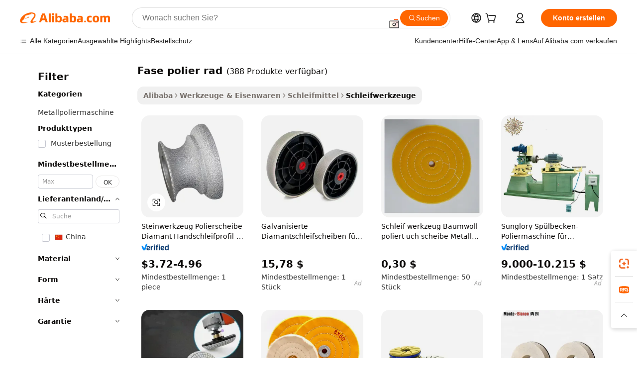

--- FILE ---
content_type: text/html;charset=UTF-8
request_url: https://german.alibaba.com/g/chamfer-polishing-wheel_1.html
body_size: 188085
content:

<!-- screen_content -->

    <!-- tangram:5410 begin-->
    <!-- tangram:529998 begin-->
    
<!DOCTYPE html>
<html lang="de" dir="ltr">
  <head>
        <script>
      window.__BB = {
        scene: window.__bb_scene || 'traffic-free-goods'
      };
      window.__BB.BB_CWV_IGNORE = {
          lcp_element: ['#icbu-buyer-pc-top-banner'],
          lcp_url: [],
        };
      window._timing = {}
      window._timing.first_start = Date.now();
      window.needLoginInspiration = Boolean(false);
      // 变量用于标记页面首次可见时间
      let firstVisibleTime = null;
      if (typeof document.hidden !== 'undefined') {
        // 页面首次加载时直接统计
        if (!document.hidden) {
          firstVisibleTime = Date.now();
          window.__BB_timex = 1
        } else {
          // 页面不可见时监听 visibilitychange 事件
          document.addEventListener('visibilitychange', () => {
            if (!document.hidden) {
              firstVisibleTime = Date.now();
              window.__BB_timex = firstVisibleTime - window.performance.timing.navigationStart
              window.__BB.firstVisibleTime = window.__BB_timex
              console.log("Page became visible after "+ window.__BB_timex + " ms");
            }
          }, { once: true });  // 确保只触发一次
        }
      } else {
        console.warn('Page Visibility API is not supported in this browser.');
      }
    </script>
        <meta name="data-spm" content="a2700">
        <meta name="aplus-xplug" content="NONE">
        <meta name="aplus-icbu-disable-umid" content="1">
        <meta name="google-translate-customization" content="9de59014edaf3b99-22e1cf3b5ca21786-g00bb439a5e9e5f8f-f">
    <meta name="yandex-verification" content="25a76ba8e4443bb3" />
    <meta name="msvalidate.01" content="E3FBF0E89B724C30844BF17C59608E8F" />
    <meta name="viewport" content="width=device-width, initial-scale=1.0, maximum-scale=5.0, user-scalable=yes">
        <link rel="preconnect" href="https://s.alicdn.com/" crossorigin>
    <link rel="dns-prefetch" href="https://s.alicdn.com">
                        <link rel="preload" href="https://s.alicdn.com/@g/alilog/??aplus_plugin_icbufront/index.js,mlog/aplus_v2.js" as="script">
        <link rel="preload" href="https://s.alicdn.com/@img/imgextra/i2/O1CN0153JdbU26g4bILVOyC_!!6000000007690-2-tps-418-58.png" as="image">
        <script>
            window.__APLUS_ABRATE__ = {
        perf_group: 'base64cached',
        scene: "traffic-free-goods",
      };
    </script>
    <meta name="aplus-mmstat-timeout" content="15000">
        <meta content="text/html; charset=utf-8" http-equiv="Content-Type">
          <title>Fasen-Polierscheiben – Präzision für Porzellanfliesen</title>
      <meta name="keywords" content="wheel polishing machine,10s40 polish wheel,polishing wheel">
      <meta name="description" content="Kaufen Sie hochwertige Anfaspolierscheiben für Porzellan- und Keramikoberflächen. Präzision und Haltbarkeit für professionelles Fliesenbeschneiden. Großbestellungen möglich.">
            <meta name="pagetiming-rate" content="9">
      <meta name="pagetiming-resource-rate" content="4">
                    <link rel="canonical" href="https://german.alibaba.com/g/chamfer-polishing-wheel.html">
                              <link rel="alternate" hreflang="fr" href="https://french.alibaba.com/g/chamfer-polishing-wheel.html">
                  <link rel="alternate" hreflang="de" href="https://german.alibaba.com/g/chamfer-polishing-wheel.html">
                  <link rel="alternate" hreflang="pt" href="https://portuguese.alibaba.com/g/chamfer-polishing-wheel.html">
                  <link rel="alternate" hreflang="it" href="https://italian.alibaba.com/g/chamfer-polishing-wheel.html">
                  <link rel="alternate" hreflang="es" href="https://spanish.alibaba.com/g/chamfer-polishing-wheel.html">
                  <link rel="alternate" hreflang="ru" href="https://russian.alibaba.com/g/chamfer-polishing-wheel.html">
                  <link rel="alternate" hreflang="ko" href="https://korean.alibaba.com/g/chamfer-polishing-wheel.html">
                  <link rel="alternate" hreflang="ar" href="https://arabic.alibaba.com/g/chamfer-polishing-wheel.html">
                  <link rel="alternate" hreflang="ja" href="https://japanese.alibaba.com/g/chamfer-polishing-wheel.html">
                  <link rel="alternate" hreflang="tr" href="https://turkish.alibaba.com/g/chamfer-polishing-wheel.html">
                  <link rel="alternate" hreflang="th" href="https://thai.alibaba.com/g/chamfer-polishing-wheel.html">
                  <link rel="alternate" hreflang="vi" href="https://vietnamese.alibaba.com/g/chamfer-polishing-wheel.html">
                  <link rel="alternate" hreflang="nl" href="https://dutch.alibaba.com/g/chamfer-polishing-wheel.html">
                  <link rel="alternate" hreflang="he" href="https://hebrew.alibaba.com/g/chamfer-polishing-wheel.html">
                  <link rel="alternate" hreflang="id" href="https://indonesian.alibaba.com/g/chamfer-polishing-wheel.html">
                  <link rel="alternate" hreflang="hi" href="https://hindi.alibaba.com/g/chamfer-polishing-wheel.html">
                  <link rel="alternate" hreflang="en" href="https://www.alibaba.com/showroom/chamfer-polishing-wheel.html">
                  <link rel="alternate" hreflang="zh" href="https://chinese.alibaba.com/g/chamfer-polishing-wheel.html">
                  <link rel="alternate" hreflang="x-default" href="https://www.alibaba.com/showroom/chamfer-polishing-wheel.html">
                                        <script>
      // Aplus 配置自动打点
      var queue = window.goldlog_queue || (window.goldlog_queue = []);
      var tags = ["button", "a", "div", "span", "i", "svg", "input", "li", "tr"];
      queue.push(
        {
          action: 'goldlog.appendMetaInfo',
          arguments: [
            'aplus-auto-exp',
            [
              {
                logkey: '/sc.ug_msite.new_product_exp',
                cssSelector: '[data-spm-exp]',
                props: ["data-spm-exp"],
              },
              {
                logkey: '/sc.ug_pc.seolist_product_exp',
                cssSelector: '.traffic-card-gallery',
                props: ["data-spm-exp"],
              }
            ]
          ]
        }
      )
      queue.push({
        action: 'goldlog.setMetaInfo',
        arguments: ['aplus-auto-clk', JSON.stringify(tags.map(tag =>({
          "logkey": "/sc.ug_msite.new_product_clk",
          tag,
          "filter": "data-spm-clk",
          "props": ["data-spm-clk"]
        })))],
      });
    </script>
  </head>
  <div id="icbu-header"><div id="the-new-header" data-version="4.4.0" data-tnh-auto-exp="tnh-expose" data-scenes="search-products" style="position: relative;background-color: #fff;border-bottom: 1px solid #ddd;box-sizing: border-box; font-family:Inter,SF Pro Text,Roboto,Helvetica Neue,Helvetica,Tahoma,Arial,PingFang SC,Microsoft YaHei;"><div style="display: flex;align-items:center;height: 72px;min-width: 1200px;max-width: 1580px;margin: 0 auto;padding: 0 40px;box-sizing: border-box;"><img style="height: 29px; width: 209px;" src="https://s.alicdn.com/@img/imgextra/i2/O1CN0153JdbU26g4bILVOyC_!!6000000007690-2-tps-418-58.png" alt="" /></div><div style="min-width: 1200px;max-width: 1580px;margin: 0 auto;overflow: hidden;font-size: 14px;display: flex;justify-content: space-between;padding: 0 40px;box-sizing: border-box;"><div style="display: flex; align-items: center; justify-content: space-between"><div style="position: relative; height: 36px; padding: 0 28px 0 20px">All categories</div><div style="position: relative; height: 36px; padding-right: 28px">Featured selections</div><div style="position: relative; height: 36px">Trade Assurance</div></div><div style="display: flex; align-items: center; justify-content: space-between"><div style="position: relative; height: 36px; padding-right: 28px">Buyer Central</div><div style="position: relative; height: 36px; padding-right: 28px">Help Center</div><div style="position: relative; height: 36px; padding-right: 28px">Get the app</div><div style="position: relative; height: 36px">Become a supplier</div></div></div></div></div></div>
  <body data-spm="7724857" style="min-height: calc(100vh + 1px)"><script 
id="beacon-aplus"   
src="//s.alicdn.com/@g/alilog/??aplus_plugin_icbufront/index.js,mlog/aplus_v2.js"
exparams="aplus=async&userid=&aplus&ali_beacon_id=&ali_apache_id=&ali_apache_track=&ali_apache_tracktmp=&eagleeye_traceid=2103062517690088248275569e10ef&ip=3%2e138%2e246%2e216&dmtrack_c={ali%5fresin%5ftrace%3dse%5frst%3dnull%7csp%5fviewtype%3dY%7cset%3d3%7cser%3d1007%7cpageId%3db3e34e75a3dd4d789ee7326c122539ef%7cm%5fpageid%3dnull%7cpvmi%3d7bdd9f5562984d959a396ef8f7c9d2cf%7csek%5fsepd%3dfase%2bpolier%2brad%7csek%3dchamfer%2bpolishing%2bwheel%7cse%5fpn%3d1%7cp4pid%3d4105c7ab%2d7420%2d4c25%2db1d6%2df25b17aa341d%7csclkid%3dnull%7cforecast%5fpost%5fcate%3dnull%7cseo%5fnew%5fuser%5fflag%3dfalse%7ccategoryId%3d4204%7cseo%5fsearch%5fmodel%5fupgrade%5fv2%3d2025070801%7cseo%5fmodule%5fcard%5f20240624%3d202406242%7clong%5ftext%5fgoogle%5ftranslate%5fv2%3d2407142%7cseo%5fcontent%5ftd%5fbottom%5ftext%5fupdate%5fkey%3d2025070801%7cseo%5fsearch%5fmodel%5fupgrade%5fv3%3d2025072201%7cseo%5fsearch%5fmodel%5fmulti%5fupgrade%5fv3%3d2025081101%7cdamo%5falt%5freplace%3dnull%7cwap%5fcross%3d2007659%7cwap%5fcs%5faction%3d2005494%7cAPP%5fVisitor%5fActive%3d26705%7cseo%5fshowroom%5fgoods%5fmix%3d2005244%7cseo%5fdefault%5fcached%5flong%5ftext%5ffrom%5fnew%5fkeyword%5fstep%3d2024122502%7cshowroom%5fgeneral%5ftemplate%3d2005292%7cshowroom%5freview%3d20230308%7cwap%5fcs%5ftext%3dnull%7cstructured%5fdata%3d2025052702%7cseo%5fmulti%5fstyle%5ftext%5fupdate%3d2511181%7cpc%5fnew%5fheader%3dnull%7cseo%5fmeta%5fcate%5ftemplate%5fv1%3d2025042401%7cseo%5fmeta%5ftd%5fsearch%5fkeyword%5fstep%5fv1%3d2025040999%7cshowroom%5fft%5flong%5ftext%5fbaks%3d80802%7cAPP%5fGrowing%5fBuyer%5fHigh%5fIntent%5fActive%3d25488%7cshowroom%5fpc%5fv2019%3d2104%7cAPP%5fProspecting%5fBuyer%3d26707%7ccache%5fcontrol%3d2481986%7cAPP%5fChurned%5fCore%5fBuyer%3d25463%7cseo%5fdefault%5fcached%5flong%5ftext%5fstep%3d24110802%7camp%5flighthouse%5fscore%5fimage%3d19657%7cseo%5fft%5ftranslate%5fgemini%3d25012003%7cwap%5fnode%5fssr%3d2015725%7cdataphant%5fopen%3d27030%7clongtext%5fmulti%5fstyle%5fexpand%5frussian%3d2510142%7cseo%5flongtext%5fgoogle%5fdata%5fsection%3d25021702%7cindustry%5fpopular%5ffloor%3dnull%7cwap%5fad%5fgoods%5fproduct%5finterval%3dnull%7cseo%5fgoods%5fbootom%5fwholesale%5flink%3d2486162%7cseo%5fkeyword%5faatest%3d9%7cseo%5fmiddle%5fwholesale%5flink%3dnull%7cft%5flong%5ftext%5fenpand%5fstep2%3d121602%7cseo%5fft%5flongtext%5fexpand%5fstep3%3d25012102%7cseo%5fwap%5fheadercard%3d2006288%7cAPP%5fChurned%5fInactive%5fVisitor%3d25497%7cAPP%5fGrowing%5fBuyer%5fHigh%5fIntent%5fInactive%3d25484%7cseo%5fmeta%5ftd%5fmulti%5fkey%3d2025061801%7ctop%5frecommend%5f20250120%3d202501201%7clongtext%5fmulti%5fstyle%5fexpand%5ffrench%5fcopy%3d25091802%7clongtext%5fmulti%5fstyle%5fexpand%5ffrench%5fcopy%5fcopy%3d25092502%7cseo%5ffloor%5fexp%3dnull%7cseo%5fshowroom%5falgo%5flink%3d17764%7cseo%5fmeta%5ftd%5faib%5fgeneral%5fkey%3d2025091900%7ccountry%5findustry%3d202311033%7cpc%5ffree%5fswitchtosearch%3d2020529%7cshowroom%5fft%5flong%5ftext%5fenpand%5fstep1%3d101102%7cseo%5fshowroom%5fnorel%3dnull%7cplp%5fstyle%5f25%5fpc%3d202505222%7cseo%5fggs%5flayer%3d10011%7cquery%5fmutil%5flang%5ftranslate%3d2025060300%7cAPP%5fChurned%5fBuyer%3d25468%7cstream%5frender%5fperf%5fopt%3d2309181%7cwap%5fgoods%3d2007383%7cseo%5fshowroom%5fsimilar%5f20240614%3d202406142%7cchinese%5fopen%3d6307%7cquery%5fgpt%5ftranslate%3d20240820%7cad%5fproduct%5finterval%3dnull%7camp%5fto%5fpwa%3d2007359%7cplp%5faib%5fmulti%5fai%5fmeta%3d20250401%7cwap%5fsupplier%5fcontent%3dnull%7cpc%5ffree%5frefactoring%3d20220315%7csso%5foem%5ffloor%3d30031%7cAPP%5fGrowing%5fBuyer%5fInactive%3d25476%7cseo%5fpc%5fnew%5fview%5f20240807%3d202408072%7cseo%5fbottom%5ftext%5fentity%5fkey%5fcopy%3d2025062400%7cstream%5frender%3d433763%7cseo%5fmodule%5fcard%5f20240424%3d202404241%7cseo%5ftitle%5freplace%5f20191226%3d5841%7clongtext%5fmulti%5fstyle%5fexpand%3d25090802%7cgoogleweblight%3d6516%7clighthouse%5fbase64%3d2005760%7cAPP%5fProspecting%5fBuyer%5fActive%3d26718%7cad%5fgoods%5fproduct%5finterval%3dnull%7cseo%5fbottom%5fdeep%5fextend%5fkw%5fkey%3d2025071101%7clongtext%5fmulti%5fstyle%5fexpand%5fturkish%3d25102801%7cilink%5fuv%3d20240911%7cwap%5flist%5fwakeup%3d2005832%7ctpp%5fcrosslink%5fpc%3d20205311%7cseo%5ftop%5fbooth%3d18501%7cAPP%5fGrowing%5fBuyer%5fLess%5fActive%3d25472%7cseo%5fsearch%5fmodel%5fupgrade%5frank%3d2025092401%7cgoodslayer%3d7977%7cft%5flong%5ftext%5ftranslate%5fexpand%5fstep1%3d24110802%7cseo%5fheaderstyle%5ftraffic%5fkey%5fv1%3d2025072100%7ccrosslink%5fswitch%3d2008141%7cp4p%5foutline%3d20240328%7cseo%5fmeta%5ftd%5faib%5fv2%5fkey%3d2025091801%7crts%5fmulti%3d2008404%7cseo%5fad%5foptimization%5fkey%5fv2%3d2025072301%7cAPP%5fVisitor%5fLess%5fActive%3d26693%7cseo%5fsearch%5franker%5fid%3d2025112401%7cplp%5fstyle%5f25%3d202505192%7ccdn%5fvm%3d2007368%7cwap%5fad%5fproduct%5finterval%3dnull%7cseo%5fsearch%5fmodel%5fmulti%5fupgrade%5frank%3d2025092401%7cpc%5fcard%5fshare%3d2025081201%7cAPP%5fGrowing%5fBuyer%5fHigh%5fIntent%5fLess%5fActive%3d25480%7cgoods%5ftitle%5fsubstitute%3d9617%7cwap%5fscreen%5fexp%3d2025081400%7creact%5fheader%5ftest%3d202502182%7cpc%5fcs%5fcolor%3dnull%7cshowroom%5fft%5flong%5ftext%5ftest%3d72502%7cone%5ftap%5flogin%5fABTest%3d202308153%7cseo%5fhyh%5fshow%5ftags%3d9867%7cplp%5fstructured%5fdata%3d2508182%7cguide%5fdelete%3d2008526%7cseo%5findustry%5ftemplate%3dnull%7cseo%5fmeta%5ftd%5fmulti%5fes%5fkey%3d2025073101%7cseo%5fshowroom%5fdata%5fmix%3d19888%7csso%5ftop%5franking%5ffloor%3d20031%7cseo%5ftd%5fdeep%5fupgrade%5fkey%5fv3%3d2025081101%7cwap%5fue%5fone%3d2025111401%7cshowroom%5fto%5frts%5flink%3d2008480%7ccountrysearch%5ftest%3dnull%7cseo%5fplp%5fdate%5fv2%3d2025102701%7cchannel%5famp%5fto%5fpwa%3d2008435%7cseo%5fmulti%5fstyles%5flong%5ftext%3d2503172%7cseo%5fmeta%5ftext%5fmutli%5fcate%5ftemplate%5fv1%3d2025080800%7cseo%5fdefault%5fcached%5fmutil%5flong%5ftext%5fstep%3d24110436%7cseo%5faction%5fpoint%5ftype%3d22823%7cseo%5faib%5ftd%5flaunch%5f20240828%5fcopy%3d202408282%7cseo%5fshowroom%5fwholesale%5flink%3d2486142%7cseo%5fperf%5fimprove%3d2023999%7cseo%5fwap%5flist%5fbounce%5f01%3d2063%7cseo%5fwap%5flist%5fbounce%5f02%3d2128%7cAPP%5fGrowing%5fBuyer%5fActive%3d25492%7cvideolayer%3dnull%7cvideo%5fplay%3dnull%7cAPP%5fChurned%5fMember%5fInactive%3d25501%7cseo%5fgoogle%5fnew%5fstruct%3d438326%7cicbu%5falgo%5fp4p%5fseo%5fad%3d2025072301%7ctpp%5ftrace%3dseoKeyword%2dseoKeyword%5fv3%2dproduct%2dPRODUCT%5fFAIL}&pageid=038af6d821032ee61769008824&hn=ensearchweb033003046230%2erg%2dus%2deast%2eus68&asid=AQAAAAC47nBpAp/+QAAAAACUox05Cuu5vg==&treq=&tres=" async>
</script>
            <style>body{background-color:white;}.no-scrollbar.il-sticky.il-top-0.il-max-h-\[100vh\].il-w-\[200px\].il-flex-shrink-0.il-flex-grow-0.il-overflow-y-scroll{background-color:#FFF;padding-left:12px}</style>
                    <!-- tangram:530006 begin-->
<!--  -->
 <style>
   @keyframes il-spin {
     to {
       transform: rotate(360deg);
     }
   }
   @keyframes il-pulse {
     50% {
       opacity: 0.5;
     }
   }
   .traffic-card-gallery {display: flex;position: relative;flex-direction: column;justify-content: flex-start;border-radius: 0.5rem;background-color: #fff;padding: 0.5rem 0.5rem 1rem;overflow: hidden;font-size: 0.75rem;line-height: 1rem;}
   .traffic-card-list {display: flex;position: relative;flex-direction: row;justify-content: flex-start;border-bottom-width: 1px;background-color: #fff;padding: 1rem;height: 292px;overflow: hidden;font-size: 0.75rem;line-height: 1rem;}
   .product-price {
     b {
       font-size: 22px;
     }
   }
   .skel-loading {
       animation: il-pulse 2s cubic-bezier(0.4, 0, 0.6, 1) infinite;background-color: hsl(60, 4.8%, 95.9%);
   }
 </style>
<div id="first-cached-card">
  <div style="box-sizing:border-box;display: flex;position: absolute;left: 0;right: 0;margin: 0 auto;z-index: 1;min-width: 1200px;max-width: 1580px;padding: 0.75rem 3.25rem 0;pointer-events: none;">
    <!--页面左侧区域-->
    <div style="width: 200px;padding-top: 1rem;padding-left:12px; background-color: #fff;border-radius: 0.25rem">
      <div class="skel-loading" style="height: 1.5rem;width: 50%;border-radius: 0.25rem;"></div>
      <div style="margin-top: 1rem;margin-bottom: 1rem;">
        <div class="skel-loading" style="height: 1rem;width: calc(100% * 5 / 6);"></div>
        <div
          class="skel-loading"
          style="margin-top: 1rem;height: 1rem;width: calc(100% * 8 / 12);"
        ></div>
        <div class="skel-loading" style="margin-top: 1rem;height: 1rem;width: 75%;"></div>
        <div
          class="skel-loading"
          style="margin-top: 1rem;height: 1rem;width: calc(100% * 7 / 12);"
        ></div>
      </div>
      <div class="skel-loading" style="height: 1.5rem;width: 50%;border-radius: 0.25rem;"></div>
      <div style="margin-top: 1rem;margin-bottom: 1rem;">
        <div class="skel-loading" style="height: 1rem;width: calc(100% * 5 / 6);"></div>
        <div
          class="skel-loading"
          style="margin-top: 1rem;height: 1rem;width: calc(100% * 8 / 12);"
        ></div>
        <div class="skel-loading" style="margin-top: 1rem;height: 1rem;width: 75%;"></div>
        <div
          class="skel-loading"
          style="margin-top: 1rem;height: 1rem;width: calc(100% * 7 / 12);"
        ></div>
      </div>
      <div class="skel-loading" style="height: 1.5rem;width: 50%;border-radius: 0.25rem;"></div>
      <div style="margin-top: 1rem;margin-bottom: 1rem;">
        <div class="skel-loading" style="height: 1rem;width: calc(100% * 5 / 6);"></div>
        <div
          class="skel-loading"
          style="margin-top: 1rem;height: 1rem;width: calc(100% * 8 / 12);"
        ></div>
        <div class="skel-loading" style="margin-top: 1rem;height: 1rem;width: 75%;"></div>
        <div
          class="skel-loading"
          style="margin-top: 1rem;height: 1rem;width: calc(100% * 7 / 12);"
        ></div>
      </div>
      <div class="skel-loading" style="height: 1.5rem;width: 50%;border-radius: 0.25rem;"></div>
      <div style="margin-top: 1rem;margin-bottom: 1rem;">
        <div class="skel-loading" style="height: 1rem;width: calc(100% * 5 / 6);"></div>
        <div
          class="skel-loading"
          style="margin-top: 1rem;height: 1rem;width: calc(100% * 8 / 12);"
        ></div>
        <div class="skel-loading" style="margin-top: 1rem;height: 1rem;width: 75%;"></div>
        <div
          class="skel-loading"
          style="margin-top: 1rem;height: 1rem;width: calc(100% * 7 / 12);"
        ></div>
      </div>
      <div class="skel-loading" style="height: 1.5rem;width: 50%;border-radius: 0.25rem;"></div>
      <div style="margin-top: 1rem;margin-bottom: 1rem;">
        <div class="skel-loading" style="height: 1rem;width: calc(100% * 5 / 6);"></div>
        <div
          class="skel-loading"
          style="margin-top: 1rem;height: 1rem;width: calc(100% * 8 / 12);"
        ></div>
        <div class="skel-loading" style="margin-top: 1rem;height: 1rem;width: 75%;"></div>
        <div
          class="skel-loading"
          style="margin-top: 1rem;height: 1rem;width: calc(100% * 7 / 12);"
        ></div>
      </div>
      <div class="skel-loading" style="height: 1.5rem;width: 50%;border-radius: 0.25rem;"></div>
      <div style="margin-top: 1rem;margin-bottom: 1rem;">
        <div class="skel-loading" style="height: 1rem;width: calc(100% * 5 / 6);"></div>
        <div
          class="skel-loading"
          style="margin-top: 1rem;height: 1rem;width: calc(100% * 8 / 12);"
        ></div>
        <div class="skel-loading" style="margin-top: 1rem;height: 1rem;width: 75%;"></div>
        <div
          class="skel-loading"
          style="margin-top: 1rem;height: 1rem;width: calc(100% * 7 / 12);"
        ></div>
      </div>
    </div>
    <!--页面主体区域-->
    <div style="flex: 1 1 0%; overflow: hidden;padding: 0.5rem 0.5rem 0.5rem 1.5rem">
      <div style="height: 1.25rem;margin-bottom: 1rem;"></div>
      <!-- keywords -->
      <div style="margin-bottom: 1rem;height: 1.75rem;font-weight: 700;font-size: 1.25rem;line-height: 1.75rem;"></div>
      <!-- longtext -->
            <div style="width: calc(25% - 0.9rem);pointer-events: auto">
        <div class="traffic-card-gallery">
          <!-- ProductImage -->
          <a href="//www.alibaba.com/product-detail/Stone-Tools-Polishing-Disc-Diamond-Hand_60589667723.html?from=SEO" target="_blank" style="position: relative;margin-bottom: 0.5rem;aspect-ratio: 1;overflow: hidden;border-radius: 0.5rem;">
            <div style="display: flex; overflow: hidden">
              <div style="position: relative;margin: 0;width: 100%;min-width: 0;flex-shrink: 0;flex-grow: 0;flex-basis: 100%;padding: 0;">
                <img style="position: relative; aspect-ratio: 1; width: 100%" src="[data-uri]" loading="eager" />
                <div style="position: absolute;left: 0;bottom: 0;right: 0;top: 0;background-color: #000;opacity: 0.05;"></div>
              </div>
            </div>
          </a>
          <div style="display: flex;flex: 1 1 0%;flex-direction: column;justify-content: space-between;">
            <div>
              <a class="skel-loading" style="margin-top: 0.5rem;display:inline-block;width:100%;height:1rem;" href="//www.alibaba.com/product-detail/Stone-Tools-Polishing-Disc-Diamond-Hand_60589667723.html" target="_blank"></a>
              <a class="skel-loading" style="margin-top: 0.125rem;display:inline-block;width:100%;height:1rem;" href="//www.alibaba.com/product-detail/Stone-Tools-Polishing-Disc-Diamond-Hand_60589667723.html" target="_blank"></a>
              <div class="skel-loading" style="margin-top: 0.25rem;height:1.625rem;width:75%"></div>
              <div class="skel-loading" style="margin-top: 0.5rem;height: 1rem;width:50%"></div>
              <div class="skel-loading" style="margin-top:0.25rem;height:1rem;width:25%"></div>
            </div>
          </div>

        </div>
      </div>

    </div>
  </div>
</div>
<!-- tangram:530006 end-->
            <style>.component-left-filter-callback{display:flex;position:relative;margin-top:10px;height:1200px}.component-left-filter-callback img{width:200px}.component-left-filter-callback i{position:absolute;top:5%;left:50%}.related-search-wrapper{padding:.5rem;--tw-bg-opacity: 1;background-color:#fff;background-color:rgba(255,255,255,var(--tw-bg-opacity, 1));border-width:1px;border-color:var(--input)}.related-search-wrapper .related-search-box{margin:12px 16px}.related-search-wrapper .related-search-box .related-search-title{display:inline;float:start;color:#666;word-wrap:break-word;margin-right:12px;width:13%}.related-search-wrapper .related-search-box .related-search-content{display:flex;flex-wrap:wrap}.related-search-wrapper .related-search-box .related-search-content .related-search-link{margin-right:12px;width:23%;overflow:hidden;color:#666;text-overflow:ellipsis;white-space:nowrap}.product-title img{margin-right:.5rem;display:inline-block;height:1rem;vertical-align:sub}.product-price b{font-size:22px}.similar-icon{position:absolute;bottom:12px;z-index:2;right:12px}.rfq-card{display:inline-block;position:relative;box-sizing:border-box;margin-bottom:36px}.rfq-card .rfq-card-content{display:flex;position:relative;flex-direction:column;align-items:flex-start;background-size:cover;background-color:#fff;padding:12px;width:100%;height:100%}.rfq-card .rfq-card-content .rfq-card-icon{margin-top:50px}.rfq-card .rfq-card-content .rfq-card-icon img{width:45px}.rfq-card .rfq-card-content .rfq-card-top-title{margin-top:14px;color:#222;font-weight:400;font-size:16px}.rfq-card .rfq-card-content .rfq-card-title{margin-top:24px;color:#333;font-weight:800;font-size:20px}.rfq-card .rfq-card-content .rfq-card-input-box{margin-top:24px;width:100%}.rfq-card .rfq-card-content .rfq-card-input-box textarea{box-sizing:border-box;border:1px solid #ddd;border-radius:4px;background-color:#fff;padding:9px 12px;width:100%;height:88px;resize:none;color:#666;font-weight:400;font-size:13px;font-family:inherit}.rfq-card .rfq-card-content .rfq-card-button{margin-top:24px;border:1px solid #666;border-radius:16px;background-color:#fff;width:67%;color:#000;font-weight:700;font-size:14px;line-height:30px;text-align:center}[data-modulename^=ProductList-] div{contain-intrinsic-size:auto 500px}.traffic-card-gallery:hover{--tw-shadow: 0px 2px 6px 2px rgba(0,0,0,.12157);--tw-shadow-colored: 0px 2px 6px 2px var(--tw-shadow-color);box-shadow:0 0 #0000,0 0 #0000,0 2px 6px 2px #0000001f;box-shadow:var(--tw-ring-offset-shadow, 0 0 rgba(0,0,0,0)),var(--tw-ring-shadow, 0 0 rgba(0,0,0,0)),var(--tw-shadow);z-index:10}.traffic-card-gallery{position:relative;display:flex;flex-direction:column;justify-content:flex-start;overflow:hidden;border-radius:.75rem;--tw-bg-opacity: 1;background-color:#fff;background-color:rgba(255,255,255,var(--tw-bg-opacity, 1));padding:.5rem;font-size:.75rem;line-height:1rem}.traffic-card-list{position:relative;display:flex;height:292px;flex-direction:row;justify-content:flex-start;overflow:hidden;border-bottom-width:1px;--tw-bg-opacity: 1;background-color:#fff;background-color:rgba(255,255,255,var(--tw-bg-opacity, 1));padding:1rem;font-size:.75rem;line-height:1rem}.traffic-card-g-industry:hover{--tw-shadow: 0 0 10px rgba(0,0,0,.1);--tw-shadow-colored: 0 0 10px var(--tw-shadow-color);box-shadow:0 0 #0000,0 0 #0000,0 0 10px #0000001a;box-shadow:var(--tw-ring-offset-shadow, 0 0 rgba(0,0,0,0)),var(--tw-ring-shadow, 0 0 rgba(0,0,0,0)),var(--tw-shadow)}.traffic-card-g-industry{position:relative;border-radius:var(--radius);--tw-bg-opacity: 1;background-color:#fff;background-color:rgba(255,255,255,var(--tw-bg-opacity, 1));padding:1.25rem .75rem .75rem;font-size:.875rem;line-height:1.25rem}.module-filter-section-wrapper{max-height:none!important;overflow-x:hidden}*,:before,:after{--tw-border-spacing-x: 0;--tw-border-spacing-y: 0;--tw-translate-x: 0;--tw-translate-y: 0;--tw-rotate: 0;--tw-skew-x: 0;--tw-skew-y: 0;--tw-scale-x: 1;--tw-scale-y: 1;--tw-pan-x: ;--tw-pan-y: ;--tw-pinch-zoom: ;--tw-scroll-snap-strictness: proximity;--tw-gradient-from-position: ;--tw-gradient-via-position: ;--tw-gradient-to-position: ;--tw-ordinal: ;--tw-slashed-zero: ;--tw-numeric-figure: ;--tw-numeric-spacing: ;--tw-numeric-fraction: ;--tw-ring-inset: ;--tw-ring-offset-width: 0px;--tw-ring-offset-color: #fff;--tw-ring-color: rgba(59, 130, 246, .5);--tw-ring-offset-shadow: 0 0 rgba(0,0,0,0);--tw-ring-shadow: 0 0 rgba(0,0,0,0);--tw-shadow: 0 0 rgba(0,0,0,0);--tw-shadow-colored: 0 0 rgba(0,0,0,0);--tw-blur: ;--tw-brightness: ;--tw-contrast: ;--tw-grayscale: ;--tw-hue-rotate: ;--tw-invert: ;--tw-saturate: ;--tw-sepia: ;--tw-drop-shadow: ;--tw-backdrop-blur: ;--tw-backdrop-brightness: ;--tw-backdrop-contrast: ;--tw-backdrop-grayscale: ;--tw-backdrop-hue-rotate: ;--tw-backdrop-invert: ;--tw-backdrop-opacity: ;--tw-backdrop-saturate: ;--tw-backdrop-sepia: ;--tw-contain-size: ;--tw-contain-layout: ;--tw-contain-paint: ;--tw-contain-style: }::backdrop{--tw-border-spacing-x: 0;--tw-border-spacing-y: 0;--tw-translate-x: 0;--tw-translate-y: 0;--tw-rotate: 0;--tw-skew-x: 0;--tw-skew-y: 0;--tw-scale-x: 1;--tw-scale-y: 1;--tw-pan-x: ;--tw-pan-y: ;--tw-pinch-zoom: ;--tw-scroll-snap-strictness: proximity;--tw-gradient-from-position: ;--tw-gradient-via-position: ;--tw-gradient-to-position: ;--tw-ordinal: ;--tw-slashed-zero: ;--tw-numeric-figure: ;--tw-numeric-spacing: ;--tw-numeric-fraction: ;--tw-ring-inset: ;--tw-ring-offset-width: 0px;--tw-ring-offset-color: #fff;--tw-ring-color: rgba(59, 130, 246, .5);--tw-ring-offset-shadow: 0 0 rgba(0,0,0,0);--tw-ring-shadow: 0 0 rgba(0,0,0,0);--tw-shadow: 0 0 rgba(0,0,0,0);--tw-shadow-colored: 0 0 rgba(0,0,0,0);--tw-blur: ;--tw-brightness: ;--tw-contrast: ;--tw-grayscale: ;--tw-hue-rotate: ;--tw-invert: ;--tw-saturate: ;--tw-sepia: ;--tw-drop-shadow: ;--tw-backdrop-blur: ;--tw-backdrop-brightness: ;--tw-backdrop-contrast: ;--tw-backdrop-grayscale: ;--tw-backdrop-hue-rotate: ;--tw-backdrop-invert: ;--tw-backdrop-opacity: ;--tw-backdrop-saturate: ;--tw-backdrop-sepia: ;--tw-contain-size: ;--tw-contain-layout: ;--tw-contain-paint: ;--tw-contain-style: }*,:before,:after{box-sizing:border-box;border-width:0;border-style:solid;border-color:#e5e7eb}:before,:after{--tw-content: ""}html,:host{line-height:1.5;-webkit-text-size-adjust:100%;-moz-tab-size:4;-o-tab-size:4;tab-size:4;font-family:ui-sans-serif,system-ui,-apple-system,Segoe UI,Roboto,Ubuntu,Cantarell,Noto Sans,sans-serif,"Apple Color Emoji","Segoe UI Emoji",Segoe UI Symbol,"Noto Color Emoji";font-feature-settings:normal;font-variation-settings:normal;-webkit-tap-highlight-color:transparent}body{margin:0;line-height:inherit}hr{height:0;color:inherit;border-top-width:1px}abbr:where([title]){text-decoration:underline;-webkit-text-decoration:underline dotted;text-decoration:underline dotted}h1,h2,h3,h4,h5,h6{font-size:inherit;font-weight:inherit}a{color:inherit;text-decoration:inherit}b,strong{font-weight:bolder}code,kbd,samp,pre{font-family:ui-monospace,SFMono-Regular,Menlo,Monaco,Consolas,Liberation Mono,Courier New,monospace;font-feature-settings:normal;font-variation-settings:normal;font-size:1em}small{font-size:80%}sub,sup{font-size:75%;line-height:0;position:relative;vertical-align:baseline}sub{bottom:-.25em}sup{top:-.5em}table{text-indent:0;border-color:inherit;border-collapse:collapse}button,input,optgroup,select,textarea{font-family:inherit;font-feature-settings:inherit;font-variation-settings:inherit;font-size:100%;font-weight:inherit;line-height:inherit;letter-spacing:inherit;color:inherit;margin:0;padding:0}button,select{text-transform:none}button,input:where([type=button]),input:where([type=reset]),input:where([type=submit]){-webkit-appearance:button;background-color:transparent;background-image:none}:-moz-focusring{outline:auto}:-moz-ui-invalid{box-shadow:none}progress{vertical-align:baseline}::-webkit-inner-spin-button,::-webkit-outer-spin-button{height:auto}[type=search]{-webkit-appearance:textfield;outline-offset:-2px}::-webkit-search-decoration{-webkit-appearance:none}::-webkit-file-upload-button{-webkit-appearance:button;font:inherit}summary{display:list-item}blockquote,dl,dd,h1,h2,h3,h4,h5,h6,hr,figure,p,pre{margin:0}fieldset{margin:0;padding:0}legend{padding:0}ol,ul,menu{list-style:none;margin:0;padding:0}dialog{padding:0}textarea{resize:vertical}input::-moz-placeholder,textarea::-moz-placeholder{opacity:1;color:#9ca3af}input::placeholder,textarea::placeholder{opacity:1;color:#9ca3af}button,[role=button]{cursor:pointer}:disabled{cursor:default}img,svg,video,canvas,audio,iframe,embed,object{display:block;vertical-align:middle}img,video{max-width:100%;height:auto}[hidden]:where(:not([hidden=until-found])){display:none}:root{--background: hsl(0, 0%, 100%);--foreground: hsl(20, 14.3%, 4.1%);--card: hsl(0, 0%, 100%);--card-foreground: hsl(20, 14.3%, 4.1%);--popover: hsl(0, 0%, 100%);--popover-foreground: hsl(20, 14.3%, 4.1%);--primary: hsl(24, 100%, 50%);--primary-foreground: hsl(60, 9.1%, 97.8%);--secondary: hsl(60, 4.8%, 95.9%);--secondary-foreground: #333;--muted: hsl(60, 4.8%, 95.9%);--muted-foreground: hsl(25, 5.3%, 44.7%);--accent: hsl(60, 4.8%, 95.9%);--accent-foreground: hsl(24, 9.8%, 10%);--destructive: hsl(0, 84.2%, 60.2%);--destructive-foreground: hsl(60, 9.1%, 97.8%);--border: hsl(20, 5.9%, 90%);--input: hsl(20, 5.9%, 90%);--ring: hsl(24.6, 95%, 53.1%);--radius: 1rem}.dark{--background: hsl(20, 14.3%, 4.1%);--foreground: hsl(60, 9.1%, 97.8%);--card: hsl(20, 14.3%, 4.1%);--card-foreground: hsl(60, 9.1%, 97.8%);--popover: hsl(20, 14.3%, 4.1%);--popover-foreground: hsl(60, 9.1%, 97.8%);--primary: hsl(20.5, 90.2%, 48.2%);--primary-foreground: hsl(60, 9.1%, 97.8%);--secondary: hsl(12, 6.5%, 15.1%);--secondary-foreground: hsl(60, 9.1%, 97.8%);--muted: hsl(12, 6.5%, 15.1%);--muted-foreground: hsl(24, 5.4%, 63.9%);--accent: hsl(12, 6.5%, 15.1%);--accent-foreground: hsl(60, 9.1%, 97.8%);--destructive: hsl(0, 72.2%, 50.6%);--destructive-foreground: hsl(60, 9.1%, 97.8%);--border: hsl(12, 6.5%, 15.1%);--input: hsl(12, 6.5%, 15.1%);--ring: hsl(20.5, 90.2%, 48.2%)}*{border-color:#e7e5e4;border-color:var(--border)}body{background-color:#fff;background-color:var(--background);color:#0c0a09;color:var(--foreground)}.il-sr-only{position:absolute;width:1px;height:1px;padding:0;margin:-1px;overflow:hidden;clip:rect(0,0,0,0);white-space:nowrap;border-width:0}.il-invisible{visibility:hidden}.il-fixed{position:fixed}.il-absolute{position:absolute}.il-relative{position:relative}.il-sticky{position:sticky}.il-inset-0{inset:0}.il--bottom-12{bottom:-3rem}.il--top-12{top:-3rem}.il-bottom-0{bottom:0}.il-bottom-2{bottom:.5rem}.il-bottom-3{bottom:.75rem}.il-bottom-4{bottom:1rem}.il-end-0{right:0}.il-end-2{right:.5rem}.il-end-3{right:.75rem}.il-end-4{right:1rem}.il-left-0{left:0}.il-left-3{left:.75rem}.il-right-0{right:0}.il-right-2{right:.5rem}.il-right-3{right:.75rem}.il-start-0{left:0}.il-start-1\/2{left:50%}.il-start-2{left:.5rem}.il-start-3{left:.75rem}.il-start-\[50\%\]{left:50%}.il-top-0{top:0}.il-top-1\/2{top:50%}.il-top-16{top:4rem}.il-top-4{top:1rem}.il-top-\[50\%\]{top:50%}.il-z-10{z-index:10}.il-z-50{z-index:50}.il-z-\[9999\]{z-index:9999}.il-col-span-4{grid-column:span 4 / span 4}.il-m-0{margin:0}.il-m-3{margin:.75rem}.il-m-auto{margin:auto}.il-mx-auto{margin-left:auto;margin-right:auto}.il-my-3{margin-top:.75rem;margin-bottom:.75rem}.il-my-5{margin-top:1.25rem;margin-bottom:1.25rem}.il-my-auto{margin-top:auto;margin-bottom:auto}.\!il-mb-4{margin-bottom:1rem!important}.il--mt-4{margin-top:-1rem}.il-mb-0{margin-bottom:0}.il-mb-1{margin-bottom:.25rem}.il-mb-2{margin-bottom:.5rem}.il-mb-3{margin-bottom:.75rem}.il-mb-4{margin-bottom:1rem}.il-mb-5{margin-bottom:1.25rem}.il-mb-6{margin-bottom:1.5rem}.il-mb-8{margin-bottom:2rem}.il-mb-\[-0\.75rem\]{margin-bottom:-.75rem}.il-mb-\[0\.125rem\]{margin-bottom:.125rem}.il-me-1{margin-right:.25rem}.il-me-2{margin-right:.5rem}.il-me-3{margin-right:.75rem}.il-me-auto{margin-right:auto}.il-mr-1{margin-right:.25rem}.il-mr-2{margin-right:.5rem}.il-ms-1{margin-left:.25rem}.il-ms-4{margin-left:1rem}.il-ms-5{margin-left:1.25rem}.il-ms-8{margin-left:2rem}.il-ms-\[\.375rem\]{margin-left:.375rem}.il-ms-auto{margin-left:auto}.il-mt-0{margin-top:0}.il-mt-0\.5{margin-top:.125rem}.il-mt-1{margin-top:.25rem}.il-mt-2{margin-top:.5rem}.il-mt-3{margin-top:.75rem}.il-mt-4{margin-top:1rem}.il-mt-6{margin-top:1.5rem}.il-line-clamp-1{overflow:hidden;display:-webkit-box;-webkit-box-orient:vertical;-webkit-line-clamp:1}.il-line-clamp-2{overflow:hidden;display:-webkit-box;-webkit-box-orient:vertical;-webkit-line-clamp:2}.il-line-clamp-6{overflow:hidden;display:-webkit-box;-webkit-box-orient:vertical;-webkit-line-clamp:6}.il-inline-block{display:inline-block}.il-inline{display:inline}.il-flex{display:flex}.il-inline-flex{display:inline-flex}.il-grid{display:grid}.il-aspect-square{aspect-ratio:1 / 1}.il-size-5{width:1.25rem;height:1.25rem}.il-h-1{height:.25rem}.il-h-10{height:2.5rem}.il-h-11{height:2.75rem}.il-h-20{height:5rem}.il-h-24{height:6rem}.il-h-3\.5{height:.875rem}.il-h-4{height:1rem}.il-h-40{height:10rem}.il-h-6{height:1.5rem}.il-h-8{height:2rem}.il-h-9{height:2.25rem}.il-h-\[150px\]{height:150px}.il-h-\[152px\]{height:152px}.il-h-\[18\.25rem\]{height:18.25rem}.il-h-\[292px\]{height:292px}.il-h-\[600px\]{height:600px}.il-h-auto{height:auto}.il-h-fit{height:-moz-fit-content;height:fit-content}.il-h-full{height:100%}.il-h-screen{height:100vh}.il-max-h-\[100vh\]{max-height:100vh}.il-w-1\/2{width:50%}.il-w-10{width:2.5rem}.il-w-10\/12{width:83.333333%}.il-w-4{width:1rem}.il-w-6{width:1.5rem}.il-w-64{width:16rem}.il-w-7\/12{width:58.333333%}.il-w-72{width:18rem}.il-w-8{width:2rem}.il-w-8\/12{width:66.666667%}.il-w-9{width:2.25rem}.il-w-9\/12{width:75%}.il-w-\[200px\]{width:200px}.il-w-\[84px\]{width:84px}.il-w-fit{width:-moz-fit-content;width:fit-content}.il-w-full{width:100%}.il-w-screen{width:100vw}.il-min-w-0{min-width:0px}.il-min-w-3{min-width:.75rem}.il-min-w-\[1200px\]{min-width:1200px}.il-max-w-\[1000px\]{max-width:1000px}.il-max-w-\[1580px\]{max-width:1580px}.il-max-w-full{max-width:100%}.il-max-w-lg{max-width:32rem}.il-flex-1{flex:1 1 0%}.il-flex-shrink-0,.il-shrink-0{flex-shrink:0}.il-flex-grow-0,.il-grow-0{flex-grow:0}.il-basis-24{flex-basis:6rem}.il-basis-full{flex-basis:100%}.il-origin-\[--radix-tooltip-content-transform-origin\]{transform-origin:var(--radix-tooltip-content-transform-origin)}.il--translate-x-1\/2{--tw-translate-x: -50%;transform:translate(-50%,var(--tw-translate-y)) rotate(var(--tw-rotate)) skew(var(--tw-skew-x)) skewY(var(--tw-skew-y)) scaleX(var(--tw-scale-x)) scaleY(var(--tw-scale-y));transform:translate(var(--tw-translate-x),var(--tw-translate-y)) rotate(var(--tw-rotate)) skew(var(--tw-skew-x)) skewY(var(--tw-skew-y)) scaleX(var(--tw-scale-x)) scaleY(var(--tw-scale-y))}.il--translate-y-1\/2{--tw-translate-y: -50%;transform:translate(var(--tw-translate-x),-50%) rotate(var(--tw-rotate)) skew(var(--tw-skew-x)) skewY(var(--tw-skew-y)) scaleX(var(--tw-scale-x)) scaleY(var(--tw-scale-y));transform:translate(var(--tw-translate-x),var(--tw-translate-y)) rotate(var(--tw-rotate)) skew(var(--tw-skew-x)) skewY(var(--tw-skew-y)) scaleX(var(--tw-scale-x)) scaleY(var(--tw-scale-y))}.il-translate-x-\[-50\%\]{--tw-translate-x: -50%;transform:translate(-50%,var(--tw-translate-y)) rotate(var(--tw-rotate)) skew(var(--tw-skew-x)) skewY(var(--tw-skew-y)) scaleX(var(--tw-scale-x)) scaleY(var(--tw-scale-y));transform:translate(var(--tw-translate-x),var(--tw-translate-y)) rotate(var(--tw-rotate)) skew(var(--tw-skew-x)) skewY(var(--tw-skew-y)) scaleX(var(--tw-scale-x)) scaleY(var(--tw-scale-y))}.il-translate-y-\[-50\%\]{--tw-translate-y: -50%;transform:translate(var(--tw-translate-x),-50%) rotate(var(--tw-rotate)) skew(var(--tw-skew-x)) skewY(var(--tw-skew-y)) scaleX(var(--tw-scale-x)) scaleY(var(--tw-scale-y));transform:translate(var(--tw-translate-x),var(--tw-translate-y)) rotate(var(--tw-rotate)) skew(var(--tw-skew-x)) skewY(var(--tw-skew-y)) scaleX(var(--tw-scale-x)) scaleY(var(--tw-scale-y))}.il-rotate-90{--tw-rotate: 90deg;transform:translate(var(--tw-translate-x),var(--tw-translate-y)) rotate(90deg) skew(var(--tw-skew-x)) skewY(var(--tw-skew-y)) scaleX(var(--tw-scale-x)) scaleY(var(--tw-scale-y));transform:translate(var(--tw-translate-x),var(--tw-translate-y)) rotate(var(--tw-rotate)) skew(var(--tw-skew-x)) skewY(var(--tw-skew-y)) scaleX(var(--tw-scale-x)) scaleY(var(--tw-scale-y))}@keyframes il-pulse{50%{opacity:.5}}.il-animate-pulse{animation:il-pulse 2s cubic-bezier(.4,0,.6,1) infinite}@keyframes il-spin{to{transform:rotate(360deg)}}.il-animate-spin{animation:il-spin 1s linear infinite}.il-cursor-pointer{cursor:pointer}.il-list-disc{list-style-type:disc}.il-grid-cols-2{grid-template-columns:repeat(2,minmax(0,1fr))}.il-grid-cols-4{grid-template-columns:repeat(4,minmax(0,1fr))}.il-flex-row{flex-direction:row}.il-flex-col{flex-direction:column}.il-flex-col-reverse{flex-direction:column-reverse}.il-flex-wrap{flex-wrap:wrap}.il-flex-nowrap{flex-wrap:nowrap}.il-items-start{align-items:flex-start}.il-items-center{align-items:center}.il-items-baseline{align-items:baseline}.il-justify-start{justify-content:flex-start}.il-justify-end{justify-content:flex-end}.il-justify-center{justify-content:center}.il-justify-between{justify-content:space-between}.il-gap-1{gap:.25rem}.il-gap-1\.5{gap:.375rem}.il-gap-10{gap:2.5rem}.il-gap-2{gap:.5rem}.il-gap-3{gap:.75rem}.il-gap-4{gap:1rem}.il-gap-8{gap:2rem}.il-gap-\[\.0938rem\]{gap:.0938rem}.il-gap-\[\.375rem\]{gap:.375rem}.il-gap-\[0\.125rem\]{gap:.125rem}.\!il-gap-x-5{-moz-column-gap:1.25rem!important;column-gap:1.25rem!important}.\!il-gap-y-5{row-gap:1.25rem!important}.il-space-y-1\.5>:not([hidden])~:not([hidden]){--tw-space-y-reverse: 0;margin-top:calc(.375rem * (1 - var(--tw-space-y-reverse)));margin-top:.375rem;margin-top:calc(.375rem * calc(1 - var(--tw-space-y-reverse)));margin-bottom:0rem;margin-bottom:calc(.375rem * var(--tw-space-y-reverse))}.il-space-y-4>:not([hidden])~:not([hidden]){--tw-space-y-reverse: 0;margin-top:calc(1rem * (1 - var(--tw-space-y-reverse)));margin-top:1rem;margin-top:calc(1rem * calc(1 - var(--tw-space-y-reverse)));margin-bottom:0rem;margin-bottom:calc(1rem * var(--tw-space-y-reverse))}.il-overflow-hidden{overflow:hidden}.il-overflow-y-auto{overflow-y:auto}.il-overflow-y-scroll{overflow-y:scroll}.il-truncate{overflow:hidden;text-overflow:ellipsis;white-space:nowrap}.il-text-ellipsis{text-overflow:ellipsis}.il-whitespace-normal{white-space:normal}.il-whitespace-nowrap{white-space:nowrap}.il-break-normal{word-wrap:normal;word-break:normal}.il-break-words{word-wrap:break-word}.il-break-all{word-break:break-all}.il-rounded{border-radius:.25rem}.il-rounded-2xl{border-radius:1rem}.il-rounded-\[0\.5rem\]{border-radius:.5rem}.il-rounded-\[1\.25rem\]{border-radius:1.25rem}.il-rounded-full{border-radius:9999px}.il-rounded-lg{border-radius:1rem;border-radius:var(--radius)}.il-rounded-md{border-radius:calc(1rem - 2px);border-radius:calc(var(--radius) - 2px)}.il-rounded-sm{border-radius:calc(1rem - 4px);border-radius:calc(var(--radius) - 4px)}.il-rounded-xl{border-radius:.75rem}.il-border,.il-border-\[1px\]{border-width:1px}.il-border-b,.il-border-b-\[1px\]{border-bottom-width:1px}.il-border-solid{border-style:solid}.il-border-none{border-style:none}.il-border-\[\#222\]{--tw-border-opacity: 1;border-color:#222;border-color:rgba(34,34,34,var(--tw-border-opacity, 1))}.il-border-\[\#DDD\]{--tw-border-opacity: 1;border-color:#ddd;border-color:rgba(221,221,221,var(--tw-border-opacity, 1))}.il-border-foreground{border-color:#0c0a09;border-color:var(--foreground)}.il-border-input{border-color:#e7e5e4;border-color:var(--input)}.il-bg-\[\#F8F8F8\]{--tw-bg-opacity: 1;background-color:#f8f8f8;background-color:rgba(248,248,248,var(--tw-bg-opacity, 1))}.il-bg-\[\#d9d9d963\]{background-color:#d9d9d963}.il-bg-accent{background-color:#f5f5f4;background-color:var(--accent)}.il-bg-background{background-color:#fff;background-color:var(--background)}.il-bg-black{--tw-bg-opacity: 1;background-color:#000;background-color:rgba(0,0,0,var(--tw-bg-opacity, 1))}.il-bg-black\/80{background-color:#000c}.il-bg-destructive{background-color:#ef4444;background-color:var(--destructive)}.il-bg-gray-300{--tw-bg-opacity: 1;background-color:#d1d5db;background-color:rgba(209,213,219,var(--tw-bg-opacity, 1))}.il-bg-muted{background-color:#f5f5f4;background-color:var(--muted)}.il-bg-orange-500{--tw-bg-opacity: 1;background-color:#f97316;background-color:rgba(249,115,22,var(--tw-bg-opacity, 1))}.il-bg-popover{background-color:#fff;background-color:var(--popover)}.il-bg-primary{background-color:#f60;background-color:var(--primary)}.il-bg-secondary{background-color:#f5f5f4;background-color:var(--secondary)}.il-bg-transparent{background-color:transparent}.il-bg-white{--tw-bg-opacity: 1;background-color:#fff;background-color:rgba(255,255,255,var(--tw-bg-opacity, 1))}.il-bg-opacity-80{--tw-bg-opacity: .8}.il-bg-cover{background-size:cover}.il-bg-no-repeat{background-repeat:no-repeat}.il-fill-black{fill:#000}.il-object-cover{-o-object-fit:cover;object-fit:cover}.il-p-0{padding:0}.il-p-1{padding:.25rem}.il-p-2{padding:.5rem}.il-p-3{padding:.75rem}.il-p-4{padding:1rem}.il-p-5{padding:1.25rem}.il-p-6{padding:1.5rem}.il-px-2{padding-left:.5rem;padding-right:.5rem}.il-px-3{padding-left:.75rem;padding-right:.75rem}.il-py-0\.5{padding-top:.125rem;padding-bottom:.125rem}.il-py-1\.5{padding-top:.375rem;padding-bottom:.375rem}.il-py-10{padding-top:2.5rem;padding-bottom:2.5rem}.il-py-2{padding-top:.5rem;padding-bottom:.5rem}.il-py-3{padding-top:.75rem;padding-bottom:.75rem}.il-pb-0{padding-bottom:0}.il-pb-3{padding-bottom:.75rem}.il-pb-4{padding-bottom:1rem}.il-pb-8{padding-bottom:2rem}.il-pe-0{padding-right:0}.il-pe-2{padding-right:.5rem}.il-pe-3{padding-right:.75rem}.il-pe-4{padding-right:1rem}.il-pe-6{padding-right:1.5rem}.il-pe-8{padding-right:2rem}.il-pe-\[12px\]{padding-right:12px}.il-pe-\[3\.25rem\]{padding-right:3.25rem}.il-pl-4{padding-left:1rem}.il-ps-0{padding-left:0}.il-ps-2{padding-left:.5rem}.il-ps-3{padding-left:.75rem}.il-ps-4{padding-left:1rem}.il-ps-6{padding-left:1.5rem}.il-ps-8{padding-left:2rem}.il-ps-\[12px\]{padding-left:12px}.il-ps-\[3\.25rem\]{padding-left:3.25rem}.il-pt-10{padding-top:2.5rem}.il-pt-4{padding-top:1rem}.il-pt-5{padding-top:1.25rem}.il-pt-6{padding-top:1.5rem}.il-pt-7{padding-top:1.75rem}.il-text-center{text-align:center}.il-text-start{text-align:left}.il-text-2xl{font-size:1.5rem;line-height:2rem}.il-text-base{font-size:1rem;line-height:1.5rem}.il-text-lg{font-size:1.125rem;line-height:1.75rem}.il-text-sm{font-size:.875rem;line-height:1.25rem}.il-text-xl{font-size:1.25rem;line-height:1.75rem}.il-text-xs{font-size:.75rem;line-height:1rem}.il-font-\[600\]{font-weight:600}.il-font-bold{font-weight:700}.il-font-medium{font-weight:500}.il-font-normal{font-weight:400}.il-font-semibold{font-weight:600}.il-leading-3{line-height:.75rem}.il-leading-4{line-height:1rem}.il-leading-\[1\.43\]{line-height:1.43}.il-leading-\[18px\]{line-height:18px}.il-leading-\[26px\]{line-height:26px}.il-leading-none{line-height:1}.il-tracking-tight{letter-spacing:-.025em}.il-text-\[\#00820D\]{--tw-text-opacity: 1;color:#00820d;color:rgba(0,130,13,var(--tw-text-opacity, 1))}.il-text-\[\#222\]{--tw-text-opacity: 1;color:#222;color:rgba(34,34,34,var(--tw-text-opacity, 1))}.il-text-\[\#444\]{--tw-text-opacity: 1;color:#444;color:rgba(68,68,68,var(--tw-text-opacity, 1))}.il-text-\[\#4B1D1F\]{--tw-text-opacity: 1;color:#4b1d1f;color:rgba(75,29,31,var(--tw-text-opacity, 1))}.il-text-\[\#767676\]{--tw-text-opacity: 1;color:#767676;color:rgba(118,118,118,var(--tw-text-opacity, 1))}.il-text-\[\#D04A0A\]{--tw-text-opacity: 1;color:#d04a0a;color:rgba(208,74,10,var(--tw-text-opacity, 1))}.il-text-\[\#F7421E\]{--tw-text-opacity: 1;color:#f7421e;color:rgba(247,66,30,var(--tw-text-opacity, 1))}.il-text-\[\#FF6600\]{--tw-text-opacity: 1;color:#f60;color:rgba(255,102,0,var(--tw-text-opacity, 1))}.il-text-\[\#f7421e\]{--tw-text-opacity: 1;color:#f7421e;color:rgba(247,66,30,var(--tw-text-opacity, 1))}.il-text-destructive-foreground{color:#fafaf9;color:var(--destructive-foreground)}.il-text-foreground{color:#0c0a09;color:var(--foreground)}.il-text-muted-foreground{color:#78716c;color:var(--muted-foreground)}.il-text-popover-foreground{color:#0c0a09;color:var(--popover-foreground)}.il-text-primary{color:#f60;color:var(--primary)}.il-text-primary-foreground{color:#fafaf9;color:var(--primary-foreground)}.il-text-secondary-foreground{color:#333;color:var(--secondary-foreground)}.il-text-white{--tw-text-opacity: 1;color:#fff;color:rgba(255,255,255,var(--tw-text-opacity, 1))}.il-underline{text-decoration-line:underline}.il-line-through{text-decoration-line:line-through}.il-underline-offset-4{text-underline-offset:4px}.il-opacity-5{opacity:.05}.il-opacity-70{opacity:.7}.il-shadow-\[0_2px_6px_2px_rgba\(0\,0\,0\,0\.12\)\]{--tw-shadow: 0 2px 6px 2px rgba(0,0,0,.12);--tw-shadow-colored: 0 2px 6px 2px var(--tw-shadow-color);box-shadow:0 0 #0000,0 0 #0000,0 2px 6px 2px #0000001f;box-shadow:var(--tw-ring-offset-shadow, 0 0 rgba(0,0,0,0)),var(--tw-ring-shadow, 0 0 rgba(0,0,0,0)),var(--tw-shadow)}.il-shadow-cards{--tw-shadow: 0 0 10px rgba(0,0,0,.1);--tw-shadow-colored: 0 0 10px var(--tw-shadow-color);box-shadow:0 0 #0000,0 0 #0000,0 0 10px #0000001a;box-shadow:var(--tw-ring-offset-shadow, 0 0 rgba(0,0,0,0)),var(--tw-ring-shadow, 0 0 rgba(0,0,0,0)),var(--tw-shadow)}.il-shadow-lg{--tw-shadow: 0 10px 15px -3px rgba(0, 0, 0, .1), 0 4px 6px -4px rgba(0, 0, 0, .1);--tw-shadow-colored: 0 10px 15px -3px var(--tw-shadow-color), 0 4px 6px -4px var(--tw-shadow-color);box-shadow:0 0 #0000,0 0 #0000,0 10px 15px -3px #0000001a,0 4px 6px -4px #0000001a;box-shadow:var(--tw-ring-offset-shadow, 0 0 rgba(0,0,0,0)),var(--tw-ring-shadow, 0 0 rgba(0,0,0,0)),var(--tw-shadow)}.il-shadow-md{--tw-shadow: 0 4px 6px -1px rgba(0, 0, 0, .1), 0 2px 4px -2px rgba(0, 0, 0, .1);--tw-shadow-colored: 0 4px 6px -1px var(--tw-shadow-color), 0 2px 4px -2px var(--tw-shadow-color);box-shadow:0 0 #0000,0 0 #0000,0 4px 6px -1px #0000001a,0 2px 4px -2px #0000001a;box-shadow:var(--tw-ring-offset-shadow, 0 0 rgba(0,0,0,0)),var(--tw-ring-shadow, 0 0 rgba(0,0,0,0)),var(--tw-shadow)}.il-outline-none{outline:2px solid transparent;outline-offset:2px}.il-outline-1{outline-width:1px}.il-ring-offset-background{--tw-ring-offset-color: var(--background)}.il-transition-colors{transition-property:color,background-color,border-color,text-decoration-color,fill,stroke;transition-timing-function:cubic-bezier(.4,0,.2,1);transition-duration:.15s}.il-transition-opacity{transition-property:opacity;transition-timing-function:cubic-bezier(.4,0,.2,1);transition-duration:.15s}.il-transition-transform{transition-property:transform;transition-timing-function:cubic-bezier(.4,0,.2,1);transition-duration:.15s}.il-duration-200{transition-duration:.2s}.il-duration-300{transition-duration:.3s}.il-ease-in-out{transition-timing-function:cubic-bezier(.4,0,.2,1)}@keyframes enter{0%{opacity:1;opacity:var(--tw-enter-opacity, 1);transform:translateZ(0) scaleZ(1) rotate(0);transform:translate3d(var(--tw-enter-translate-x, 0),var(--tw-enter-translate-y, 0),0) scale3d(var(--tw-enter-scale, 1),var(--tw-enter-scale, 1),var(--tw-enter-scale, 1)) rotate(var(--tw-enter-rotate, 0))}}@keyframes exit{to{opacity:1;opacity:var(--tw-exit-opacity, 1);transform:translateZ(0) scaleZ(1) rotate(0);transform:translate3d(var(--tw-exit-translate-x, 0),var(--tw-exit-translate-y, 0),0) scale3d(var(--tw-exit-scale, 1),var(--tw-exit-scale, 1),var(--tw-exit-scale, 1)) rotate(var(--tw-exit-rotate, 0))}}.il-animate-in{animation-name:enter;animation-duration:.15s;--tw-enter-opacity: initial;--tw-enter-scale: initial;--tw-enter-rotate: initial;--tw-enter-translate-x: initial;--tw-enter-translate-y: initial}.il-fade-in-0{--tw-enter-opacity: 0}.il-zoom-in-95{--tw-enter-scale: .95}.il-duration-200{animation-duration:.2s}.il-duration-300{animation-duration:.3s}.il-ease-in-out{animation-timing-function:cubic-bezier(.4,0,.2,1)}.no-scrollbar::-webkit-scrollbar{display:none}.no-scrollbar{-ms-overflow-style:none;scrollbar-width:none}.longtext-style-inmodel h2{margin-bottom:.5rem;margin-top:1rem;font-size:1rem;line-height:1.5rem;font-weight:700}.first-of-type\:il-ms-4:first-of-type{margin-left:1rem}.hover\:il-bg-\[\#f4f4f4\]:hover{--tw-bg-opacity: 1;background-color:#f4f4f4;background-color:rgba(244,244,244,var(--tw-bg-opacity, 1))}.hover\:il-bg-accent:hover{background-color:#f5f5f4;background-color:var(--accent)}.hover\:il-text-accent-foreground:hover{color:#1c1917;color:var(--accent-foreground)}.hover\:il-text-foreground:hover{color:#0c0a09;color:var(--foreground)}.hover\:il-underline:hover{text-decoration-line:underline}.hover\:il-opacity-100:hover{opacity:1}.hover\:il-opacity-90:hover{opacity:.9}.focus\:il-outline-none:focus{outline:2px solid transparent;outline-offset:2px}.focus\:il-ring-2:focus{--tw-ring-offset-shadow: var(--tw-ring-inset) 0 0 0 var(--tw-ring-offset-width) var(--tw-ring-offset-color);--tw-ring-shadow: var(--tw-ring-inset) 0 0 0 calc(2px + var(--tw-ring-offset-width)) var(--tw-ring-color);box-shadow:var(--tw-ring-offset-shadow),var(--tw-ring-shadow),0 0 #0000;box-shadow:var(--tw-ring-offset-shadow),var(--tw-ring-shadow),var(--tw-shadow, 0 0 rgba(0,0,0,0))}.focus\:il-ring-ring:focus{--tw-ring-color: var(--ring)}.focus\:il-ring-offset-2:focus{--tw-ring-offset-width: 2px}.focus-visible\:il-outline-none:focus-visible{outline:2px solid transparent;outline-offset:2px}.focus-visible\:il-ring-2:focus-visible{--tw-ring-offset-shadow: var(--tw-ring-inset) 0 0 0 var(--tw-ring-offset-width) var(--tw-ring-offset-color);--tw-ring-shadow: var(--tw-ring-inset) 0 0 0 calc(2px + var(--tw-ring-offset-width)) var(--tw-ring-color);box-shadow:var(--tw-ring-offset-shadow),var(--tw-ring-shadow),0 0 #0000;box-shadow:var(--tw-ring-offset-shadow),var(--tw-ring-shadow),var(--tw-shadow, 0 0 rgba(0,0,0,0))}.focus-visible\:il-ring-ring:focus-visible{--tw-ring-color: var(--ring)}.focus-visible\:il-ring-offset-2:focus-visible{--tw-ring-offset-width: 2px}.active\:il-bg-primary:active{background-color:#f60;background-color:var(--primary)}.active\:il-bg-white:active{--tw-bg-opacity: 1;background-color:#fff;background-color:rgba(255,255,255,var(--tw-bg-opacity, 1))}.disabled\:il-pointer-events-none:disabled{pointer-events:none}.disabled\:il-opacity-10:disabled{opacity:.1}.il-group:hover .group-hover\:il-visible{visibility:visible}.il-group:hover .group-hover\:il-scale-110{--tw-scale-x: 1.1;--tw-scale-y: 1.1;transform:translate(var(--tw-translate-x),var(--tw-translate-y)) rotate(var(--tw-rotate)) skew(var(--tw-skew-x)) skewY(var(--tw-skew-y)) scaleX(1.1) scaleY(1.1);transform:translate(var(--tw-translate-x),var(--tw-translate-y)) rotate(var(--tw-rotate)) skew(var(--tw-skew-x)) skewY(var(--tw-skew-y)) scaleX(var(--tw-scale-x)) scaleY(var(--tw-scale-y))}.il-group:hover .group-hover\:il-underline{text-decoration-line:underline}.data-\[state\=open\]\:il-animate-in[data-state=open]{animation-name:enter;animation-duration:.15s;--tw-enter-opacity: initial;--tw-enter-scale: initial;--tw-enter-rotate: initial;--tw-enter-translate-x: initial;--tw-enter-translate-y: initial}.data-\[state\=closed\]\:il-animate-out[data-state=closed]{animation-name:exit;animation-duration:.15s;--tw-exit-opacity: initial;--tw-exit-scale: initial;--tw-exit-rotate: initial;--tw-exit-translate-x: initial;--tw-exit-translate-y: initial}.data-\[state\=closed\]\:il-fade-out-0[data-state=closed]{--tw-exit-opacity: 0}.data-\[state\=open\]\:il-fade-in-0[data-state=open]{--tw-enter-opacity: 0}.data-\[state\=closed\]\:il-zoom-out-95[data-state=closed]{--tw-exit-scale: .95}.data-\[state\=open\]\:il-zoom-in-95[data-state=open]{--tw-enter-scale: .95}.data-\[side\=bottom\]\:il-slide-in-from-top-2[data-side=bottom]{--tw-enter-translate-y: -.5rem}.data-\[side\=left\]\:il-slide-in-from-right-2[data-side=left]{--tw-enter-translate-x: .5rem}.data-\[side\=right\]\:il-slide-in-from-left-2[data-side=right]{--tw-enter-translate-x: -.5rem}.data-\[side\=top\]\:il-slide-in-from-bottom-2[data-side=top]{--tw-enter-translate-y: .5rem}@media (min-width: 640px){.sm\:il-flex-row{flex-direction:row}.sm\:il-justify-end{justify-content:flex-end}.sm\:il-gap-2\.5{gap:.625rem}.sm\:il-space-x-2>:not([hidden])~:not([hidden]){--tw-space-x-reverse: 0;margin-right:0rem;margin-right:calc(.5rem * var(--tw-space-x-reverse));margin-left:calc(.5rem * (1 - var(--tw-space-x-reverse)));margin-left:.5rem;margin-left:calc(.5rem * calc(1 - var(--tw-space-x-reverse)))}.sm\:il-rounded-lg{border-radius:1rem;border-radius:var(--radius)}.sm\:il-text-left{text-align:left}}.rtl\:il-translate-x-\[50\%\]:where([dir=rtl],[dir=rtl] *){--tw-translate-x: 50%;transform:translate(50%,var(--tw-translate-y)) rotate(var(--tw-rotate)) skew(var(--tw-skew-x)) skewY(var(--tw-skew-y)) scaleX(var(--tw-scale-x)) scaleY(var(--tw-scale-y));transform:translate(var(--tw-translate-x),var(--tw-translate-y)) rotate(var(--tw-rotate)) skew(var(--tw-skew-x)) skewY(var(--tw-skew-y)) scaleX(var(--tw-scale-x)) scaleY(var(--tw-scale-y))}.rtl\:il-scale-\[-1\]:where([dir=rtl],[dir=rtl] *){--tw-scale-x: -1;--tw-scale-y: -1;transform:translate(var(--tw-translate-x),var(--tw-translate-y)) rotate(var(--tw-rotate)) skew(var(--tw-skew-x)) skewY(var(--tw-skew-y)) scaleX(-1) scaleY(-1);transform:translate(var(--tw-translate-x),var(--tw-translate-y)) rotate(var(--tw-rotate)) skew(var(--tw-skew-x)) skewY(var(--tw-skew-y)) scaleX(var(--tw-scale-x)) scaleY(var(--tw-scale-y))}.rtl\:il-scale-x-\[-1\]:where([dir=rtl],[dir=rtl] *){--tw-scale-x: -1;transform:translate(var(--tw-translate-x),var(--tw-translate-y)) rotate(var(--tw-rotate)) skew(var(--tw-skew-x)) skewY(var(--tw-skew-y)) scaleX(-1) scaleY(var(--tw-scale-y));transform:translate(var(--tw-translate-x),var(--tw-translate-y)) rotate(var(--tw-rotate)) skew(var(--tw-skew-x)) skewY(var(--tw-skew-y)) scaleX(var(--tw-scale-x)) scaleY(var(--tw-scale-y))}.rtl\:il-flex-row-reverse:where([dir=rtl],[dir=rtl] *){flex-direction:row-reverse}.\[\&\>svg\]\:il-size-3\.5>svg{width:.875rem;height:.875rem}
</style>
            <style>.switch-to-popover-trigger{position:relative}.switch-to-popover-trigger .switch-to-popover-content{position:absolute;left:50%;z-index:9999;cursor:default}html[dir=rtl] .switch-to-popover-trigger .switch-to-popover-content{left:auto;right:50%}.switch-to-popover-trigger .switch-to-popover-content .down-arrow{width:0;height:0;border-left:11px solid transparent;border-right:11px solid transparent;border-bottom:12px solid #222;transform:translate(-50%);filter:drop-shadow(0 -2px 2px rgba(0,0,0,.05));z-index:1}html[dir=rtl] .switch-to-popover-trigger .switch-to-popover-content .down-arrow{transform:translate(50%)}.switch-to-popover-trigger .switch-to-popover-content .content-container{background-color:#222;border-radius:12px;padding:16px;color:#fff;transform:translate(-50%);width:320px;height:-moz-fit-content;height:fit-content;display:flex;justify-content:space-between;align-items:start}html[dir=rtl] .switch-to-popover-trigger .switch-to-popover-content .content-container{transform:translate(50%)}.switch-to-popover-trigger .switch-to-popover-content .content-container .content .title{font-size:14px;line-height:18px;font-weight:400}.switch-to-popover-trigger .switch-to-popover-content .content-container .actions{display:flex;justify-content:start;align-items:center;gap:12px;margin-top:12px}.switch-to-popover-trigger .switch-to-popover-content .content-container .actions .switch-button{background-color:#fff;color:#222;border-radius:999px;padding:4px 8px;font-weight:600;font-size:12px;line-height:16px;cursor:pointer}.switch-to-popover-trigger .switch-to-popover-content .content-container .actions .choose-another-button{color:#fff;padding:4px 8px;font-weight:600;font-size:12px;line-height:16px;cursor:pointer}.switch-to-popover-trigger .switch-to-popover-content .content-container .close-button{cursor:pointer}.tnh-message-content .tnh-messages-nodata .tnh-messages-nodata-info .img{width:100%;height:101px;margin-top:40px;margin-bottom:20px;background:url(https://s.alicdn.com/@img/imgextra/i4/O1CN01lnw1WK1bGeXDIoBnB_!!6000000003438-2-tps-399-303.png) no-repeat center center;background-size:133px 101px}#popup-root .functional-content .thirdpart-login .icon-facebook{background-image:url(https://s.alicdn.com/@img/imgextra/i1/O1CN01hUG9f21b67dGOuB2W_!!6000000003415-55-tps-40-40.svg)}#popup-root .functional-content .thirdpart-login .icon-google{background-image:url(https://s.alicdn.com/@img/imgextra/i1/O1CN01Qd3ZsM1C2aAxLHO2h_!!6000000000023-2-tps-120-120.png)}#popup-root .functional-content .thirdpart-login .icon-linkedin{background-image:url(https://s.alicdn.com/@img/imgextra/i1/O1CN01qVG1rv1lNCYkhep7t_!!6000000004806-55-tps-40-40.svg)}.tnh-logo{z-index:9999;display:flex;flex-shrink:0;width:185px;height:22px;background:url(https://s.alicdn.com/@img/imgextra/i2/O1CN0153JdbU26g4bILVOyC_!!6000000007690-2-tps-418-58.png) no-repeat 0 0;background-size:auto 22px;cursor:pointer}html[dir=rtl] .tnh-logo{background:url(https://s.alicdn.com/@img/imgextra/i2/O1CN0153JdbU26g4bILVOyC_!!6000000007690-2-tps-418-58.png) no-repeat 100% 0}.tnh-new-logo{width:185px;background:url(https://s.alicdn.com/@img/imgextra/i1/O1CN01e5zQ2S1cAWz26ivMo_!!6000000003560-2-tps-920-110.png) no-repeat 0 0;background-size:auto 22px;height:22px}html[dir=rtl] .tnh-new-logo{background:url(https://s.alicdn.com/@img/imgextra/i1/O1CN01e5zQ2S1cAWz26ivMo_!!6000000003560-2-tps-920-110.png) no-repeat 100% 0}.source-in-europe{display:flex;gap:32px;padding:0 10px}.source-in-europe .divider{flex-shrink:0;width:1px;background-color:#ddd}.source-in-europe .sie_info{flex-shrink:0;width:520px}.source-in-europe .sie_info .sie_info-logo{display:inline-block!important;height:28px}.source-in-europe .sie_info .sie_info-title{margin-top:24px;font-weight:700;font-size:20px;line-height:26px}.source-in-europe .sie_info .sie_info-description{margin-top:8px;font-size:14px;line-height:18px}.source-in-europe .sie_info .sie_info-sell-list{margin-top:24px;display:flex;flex-wrap:wrap;justify-content:space-between;gap:16px}.source-in-europe .sie_info .sie_info-sell-list-item{width:calc(50% - 8px);display:flex;align-items:center;padding:20px 16px;gap:12px;border-radius:12px;font-size:14px;line-height:18px;font-weight:600}.source-in-europe .sie_info .sie_info-sell-list-item img{width:28px;height:28px}.source-in-europe .sie_info .sie_info-btn{display:inline-block;min-width:240px;margin-top:24px;margin-bottom:30px;padding:13px 24px;background-color:#f60;opacity:.9;color:#fff!important;border-radius:99px;font-size:16px;font-weight:600;line-height:22px;-webkit-text-decoration:none;text-decoration:none;text-align:center;cursor:pointer;border:none}.source-in-europe .sie_info .sie_info-btn:hover{opacity:1}.source-in-europe .sie_cards{display:flex;flex-grow:1}.source-in-europe .sie_cards .sie_cards-product-list{display:flex;flex-grow:1;flex-wrap:wrap;justify-content:space-between;gap:32px 16px;max-height:376px;overflow:hidden}.source-in-europe .sie_cards .sie_cards-product-list.lt-14{justify-content:flex-start}.source-in-europe .sie_cards .sie_cards-product{width:110px;height:172px;display:flex;flex-direction:column;align-items:center;color:#222;box-sizing:border-box}.source-in-europe .sie_cards .sie_cards-product .img{display:flex;justify-content:center;align-items:center;position:relative;width:88px;height:88px;overflow:hidden;border-radius:88px}.source-in-europe .sie_cards .sie_cards-product .img img{width:88px;height:88px;-o-object-fit:cover;object-fit:cover}.source-in-europe .sie_cards .sie_cards-product .img:after{content:"";background-color:#0000001a;position:absolute;left:0;top:0;width:100%;height:100%}html[dir=rtl] .source-in-europe .sie_cards .sie_cards-product .img:after{left:auto;right:0}.source-in-europe .sie_cards .sie_cards-product .text{font-size:12px;line-height:16px;display:-webkit-box;overflow:hidden;text-overflow:ellipsis;-webkit-box-orient:vertical;-webkit-line-clamp:1}.source-in-europe .sie_cards .sie_cards-product .sie_cards-product-title{margin-top:12px;color:#222}.source-in-europe .sie_cards .sie_cards-product .sie_cards-product-sell,.source-in-europe .sie_cards .sie_cards-product .sie_cards-product-country-list{margin-top:4px;color:#767676}.source-in-europe .sie_cards .sie_cards-product .sie_cards-product-country-list{display:flex;gap:8px}.source-in-europe .sie_cards .sie_cards-product .sie_cards-product-country-list.one-country{gap:4px}.source-in-europe .sie_cards .sie_cards-product .sie_cards-product-country-list img{width:18px;height:13px}.source-in-europe.source-in-europe-europages .sie_info-btn{background-color:#7faf0d}.source-in-europe.source-in-europe-europages .sie_info-sell-list-item{background-color:#f2f7e7}.source-in-europe.source-in-europe-europages .sie_card{background:#7faf0d0d}.source-in-europe.source-in-europe-wlw .sie_info-btn{background-color:#0060df}.source-in-europe.source-in-europe-wlw .sie_info-sell-list-item{background-color:#f1f5fc}.source-in-europe.source-in-europe-wlw .sie_card{background:#0060df0d}.whatsapp-widget-content{display:flex;justify-content:space-between;gap:32px;align-items:center;width:100%;height:100%}.whatsapp-widget-content-left{display:flex;flex-direction:column;align-items:flex-start;gap:20px;flex:1 0 0;max-width:720px}.whatsapp-widget-content-left-image{width:138px;height:32px}.whatsapp-widget-content-left-content-title{color:#222;font-family:Inter;font-size:32px;font-style:normal;font-weight:700;line-height:42px;letter-spacing:0;margin-bottom:8px}.whatsapp-widget-content-left-content-info{color:#666;font-family:Inter;font-size:20px;font-style:normal;font-weight:400;line-height:26px;letter-spacing:0}.whatsapp-widget-content-left-button{display:flex;height:48px;padding:0 20px;justify-content:center;align-items:center;border-radius:24px;background:#d64000;overflow:hidden;color:#fff;text-align:center;text-overflow:ellipsis;font-family:Inter;font-size:16px;font-style:normal;font-weight:600;line-height:22px;line-height:var(--PC-Heading-S-line-height, 22px);letter-spacing:0;letter-spacing:var(--PC-Heading-S-tracking, 0)}.whatsapp-widget-content-right{display:flex;height:270px;flex-direction:row;align-items:center}.whatsapp-widget-content-right-QRCode{border-top-left-radius:20px;border-bottom-left-radius:20px;display:flex;height:270px;min-width:284px;padding:0 24px;flex-direction:column;justify-content:center;align-items:center;background:#ece8dd;gap:24px}html[dir=rtl] .whatsapp-widget-content-right-QRCode{border-radius:0 20px 20px 0}.whatsapp-widget-content-right-QRCode-container{width:144px;height:144px;padding:12px;border-radius:20px;background:#fff}.whatsapp-widget-content-right-QRCode-text{color:#767676;text-align:center;font-family:SF Pro Text;font-size:16px;font-style:normal;font-weight:400;line-height:19px;letter-spacing:0}.whatsapp-widget-content-right-image{border-top-right-radius:20px;border-bottom-right-radius:20px;width:270px;height:270px;aspect-ratio:1/1}html[dir=rtl] .whatsapp-widget-content-right-image{border-radius:20px 0 0 20px}.tnh-sub-tab{margin-left:28px;display:flex;flex-direction:row;gap:24px}html[dir=rtl] .tnh-sub-tab{margin-left:0;margin-right:28px}.tnh-sub-tab-item{display:flex;height:40px;max-width:160px;justify-content:center;align-items:center;color:#222;text-align:center;font-family:Inter;font-size:16px;font-style:normal;font-weight:500;line-height:normal;letter-spacing:-.48px}.tnh-sub-tab-item-active{font-weight:700;border-bottom:2px solid #222}.tnh-sub-title{padding-left:12px;margin-left:13px;position:relative;color:#222;-webkit-text-decoration:none;text-decoration:none;white-space:nowrap;font-weight:600;font-size:20px;line-height:22px}html[dir=rtl] .tnh-sub-title{padding-left:0;padding-right:12px;margin-left:0;margin-right:13px}.tnh-sub-title:active{-webkit-text-decoration:none;text-decoration:none}.tnh-sub-title:before{content:"";height:24px;width:1px;position:absolute;display:inline-block;background-color:#222;left:0;top:50%;transform:translateY(-50%)}html[dir=rtl] .tnh-sub-title:before{left:auto;right:0}.popup-content{margin:auto;background:#fff;width:50%;padding:5px;border:1px solid #d7d7d7}[role=tooltip].popup-content{width:200px;box-shadow:0 0 3px #00000029;border-radius:5px}.popup-overlay{background:#00000080}[data-popup=tooltip].popup-overlay{background:transparent}.popup-arrow{filter:drop-shadow(0 -3px 3px rgba(0,0,0,.16));color:#fff;stroke-width:2px;stroke:#d7d7d7;stroke-dasharray:30px;stroke-dashoffset:-54px;inset:0}.tnh-badge{position:relative}.tnh-badge i{position:absolute;top:-8px;left:50%;height:16px;padding:0 6px;border-radius:8px;background-color:#e52828;color:#fff;font-style:normal;font-size:12px;line-height:16px}html[dir=rtl] .tnh-badge i{left:auto;right:50%}.tnh-badge-nf i{position:relative;top:auto;left:auto;height:16px;padding:0 8px;border-radius:8px;background-color:#e52828;color:#fff;font-style:normal;font-size:12px;line-height:16px}html[dir=rtl] .tnh-badge-nf i{left:auto;right:auto}.tnh-button{display:block;flex-shrink:0;height:36px;padding:0 24px;outline:none;border-radius:9999px;background-color:#f60;color:#fff!important;text-align:center;font-weight:600;font-size:14px;line-height:36px;cursor:pointer}.tnh-button:active{-webkit-text-decoration:none;text-decoration:none;transform:scale(.9)}.tnh-button:hover{background-color:#d04a0a}@keyframes circle-360-ltr{0%{transform:rotate(0)}to{transform:rotate(360deg)}}@keyframes circle-360-rtl{0%{transform:rotate(0)}to{transform:rotate(-360deg)}}.circle-360{animation:circle-360-ltr infinite 1s linear;-webkit-animation:circle-360-ltr infinite 1s linear}html[dir=rtl] .circle-360{animation:circle-360-rtl infinite 1s linear;-webkit-animation:circle-360-rtl infinite 1s linear}.tnh-loading{display:flex;align-items:center;justify-content:center;width:100%}.tnh-loading .tnh-icon{color:#ddd;font-size:40px}#the-new-header.tnh-fixed{position:fixed;top:0;left:0;border-bottom:1px solid #ddd;background-color:#fff!important}html[dir=rtl] #the-new-header.tnh-fixed{left:auto;right:0}.tnh-overlay{position:fixed;top:0;left:0;width:100%;height:100vh}html[dir=rtl] .tnh-overlay{left:auto;right:0}.tnh-icon{display:inline-block;width:1em;height:1em;margin-right:6px;overflow:hidden;vertical-align:-.15em;fill:currentColor}html[dir=rtl] .tnh-icon{margin-right:0;margin-left:6px}.tnh-hide{display:none}.tnh-more{color:#222!important;-webkit-text-decoration:underline!important;text-decoration:underline!important}#the-new-header.tnh-dark{background-color:transparent;color:#fff}#the-new-header.tnh-dark a:link,#the-new-header.tnh-dark a:visited,#the-new-header.tnh-dark a:hover,#the-new-header.tnh-dark a:active,#the-new-header.tnh-dark .tnh-sign-in{color:#fff}#the-new-header.tnh-dark .functional-content a{color:#222}#the-new-header.tnh-dark .tnh-logo{background:url(https://s.alicdn.com/@logo/logo_en_dark_horizontal_default_full.png) no-repeat 0 0;background-size:auto 22px}#the-new-header.tnh-dark .tnh-new-logo{background:url(https://s.alicdn.com/@logo/logo_en_dark_horizontal_default_full.png) no-repeat 0 0;background-size:auto 22px}#the-new-header.tnh-dark .tnh-sub-title{color:#fff}#the-new-header.tnh-dark .tnh-sub-title:before{content:"";height:24px;width:1px;position:absolute;display:inline-block;background-color:#fff;left:0;top:50%;transform:translateY(-50%)}html[dir=rtl] #the-new-header.tnh-dark .tnh-sub-title:before{left:auto;right:0}#the-new-header.tnh-white,#the-new-header.tnh-white-overlay{background-color:#fff;color:#222}#the-new-header.tnh-white a:link,#the-new-header.tnh-white-overlay a:link,#the-new-header.tnh-white a:visited,#the-new-header.tnh-white-overlay a:visited,#the-new-header.tnh-white a:hover,#the-new-header.tnh-white-overlay a:hover,#the-new-header.tnh-white a:active,#the-new-header.tnh-white-overlay a:active,#the-new-header.tnh-white .tnh-sign-in,#the-new-header.tnh-white-overlay .tnh-sign-in{color:#222}#the-new-header.tnh-white .tnh-logo,#the-new-header.tnh-white-overlay .tnh-logo{background:url(https://s.alicdn.com/@logo/logo_en_light_horizontal_default_full.png) no-repeat 0 0;background-size:209px 29px}#the-new-header.tnh-white .tnh-new-logo,#the-new-header.tnh-white-overlay .tnh-new-logo{background:url(https://s.alicdn.com/@logo/logo_en_light_horizontal_default_full.png) no-repeat 0 0;background-size:auto 22px}#the-new-header.tnh-white .tnh-sub-title,#the-new-header.tnh-white-overlay .tnh-sub-title{color:#222}#the-new-header.tnh-white{border-bottom:1px solid #ddd;background-color:#fff!important}#the-new-header.tnh-no-border{border:none}#the-new-header.tnh-transparent{background-color:transparent!important;border-bottom:none!important}@keyframes color-change-to-fff{0%{background:transparent}to{background:#fff}}#the-new-header.tnh-white-overlay{animation:color-change-to-fff .1s cubic-bezier(.65,0,.35,1);-webkit-animation:color-change-to-fff .1s cubic-bezier(.65,0,.35,1)}.ta-content .ta-card{display:flex;align-items:center;justify-content:flex-start;width:49%;height:120px;margin-bottom:20px;padding:20px;border-radius:16px;background-color:#f7f7f7}.ta-content .ta-card .img{width:70px;height:70px;background-size:70px 70px}.ta-content .ta-card .text{display:flex;align-items:center;justify-content:space-between;width:calc(100% - 76px);margin-left:16px;font-size:20px;line-height:26px}html[dir=rtl] .ta-content .ta-card .text{margin-left:0;margin-right:16px}.ta-content .ta-card .text h3{max-width:200px;margin-right:8px;text-align:left;font-weight:600;font-size:14px}html[dir=rtl] .ta-content .ta-card .text h3{margin-right:0;margin-left:8px;text-align:right}.ta-content .ta-card .text .tnh-icon{flex-shrink:0;font-size:24px}.ta-content .ta-card .text .tnh-icon.rtl{transform:scaleX(-1)}.ta-content{display:flex;justify-content:space-between}.ta-content .info{width:50%;margin:40px 40px 40px 134px}html[dir=rtl] .ta-content .info{margin:40px 134px 40px 40px}.ta-content .info h3{display:block;margin:20px 0 28px;font-weight:600;font-size:32px;line-height:40px}.ta-content .info .img{width:212px;height:32px}.ta-content .info .tnh-button{display:block;width:180px;color:#fff}.ta-content .cards{display:flex;flex-shrink:0;flex-wrap:wrap;justify-content:space-between;width:716px}.help-center-content{display:flex;justify-content:center;gap:40px}.help-center-content .hc-item{display:flex;flex-direction:column;align-items:center;justify-content:center;width:280px;height:144px;border:1px solid #ddd;font-size:14px}.help-center-content .hc-item .tnh-icon{margin-bottom:14px;font-size:40px;line-height:40px}.help-center-content .help-center-links{min-width:250px;margin-left:40px;padding-left:40px;border-left:1px solid #ddd}html[dir=rtl] .help-center-content .help-center-links{margin-left:0;margin-right:40px;padding-left:0;padding-right:40px;border-left:none;border-right:1px solid #ddd}.help-center-content .help-center-links a{display:block;padding:12px 14px;outline:none;color:#222;-webkit-text-decoration:none;text-decoration:none;font-size:14px}.help-center-content .help-center-links a:hover{-webkit-text-decoration:underline!important;text-decoration:underline!important}.get-the-app-content-tnh{display:flex;justify-content:center;flex:0 0 auto}.get-the-app-content-tnh .info-tnh .title-tnh{font-weight:700;font-size:20px;margin-bottom:20px}.get-the-app-content-tnh .info-tnh .content-wrapper{display:flex;justify-content:center}.get-the-app-content-tnh .info-tnh .content-tnh{margin-right:40px;width:300px;font-size:16px}html[dir=rtl] .get-the-app-content-tnh .info-tnh .content-tnh{margin-right:0;margin-left:40px}.get-the-app-content-tnh .info-tnh a{-webkit-text-decoration:underline!important;text-decoration:underline!important}.get-the-app-content-tnh .download{display:flex}.get-the-app-content-tnh .download .store{display:flex;flex-direction:column;margin-right:40px}html[dir=rtl] .get-the-app-content-tnh .download .store{margin-right:0;margin-left:40px}.get-the-app-content-tnh .download .store a{margin-bottom:20px}.get-the-app-content-tnh .download .store a img{height:44px}.get-the-app-content-tnh .download .qr img{height:120px}.get-the-app-content-tnh-wrapper{display:flex;justify-content:center;align-items:start;height:100%}.get-the-app-content-tnh-divider{width:1px;height:100%;background-color:#ddd;margin:0 67px;flex:0 0 auto}.tnh-alibaba-lens-install-btn{background-color:#f60;height:48px;border-radius:65px;padding:0 24px;margin-left:71px;color:#fff;flex:0 0 auto;display:flex;align-items:center;border:none;cursor:pointer;font-size:16px;font-weight:600;line-height:22px}html[dir=rtl] .tnh-alibaba-lens-install-btn{margin-left:0;margin-right:71px}.tnh-alibaba-lens-install-btn img{width:24px;height:24px}.tnh-alibaba-lens-install-btn span{margin-left:8px}html[dir=rtl] .tnh-alibaba-lens-install-btn span{margin-left:0;margin-right:8px}.tnh-alibaba-lens-info{display:flex;margin-bottom:20px;font-size:16px}.tnh-alibaba-lens-info div{width:400px}.tnh-alibaba-lens-title{color:#222;font-family:Inter;font-size:20px;font-weight:700;line-height:26px;margin-bottom:20px}.tnh-alibaba-lens-extra{-webkit-text-decoration:underline!important;text-decoration:underline!important;font-size:16px;font-style:normal;font-weight:400;line-height:22px}.featured-content{display:flex;justify-content:center;gap:40px}.featured-content .card-links{min-width:250px;margin-left:40px;padding-left:40px;border-left:1px solid #ddd}html[dir=rtl] .featured-content .card-links{margin-left:0;margin-right:40px;padding-left:0;padding-right:40px;border-left:none;border-right:1px solid #ddd}.featured-content .card-links a{display:block;padding:14px;outline:none;-webkit-text-decoration:none;text-decoration:none;font-size:14px}.featured-content .card-links a:hover{-webkit-text-decoration:underline!important;text-decoration:underline!important}.featured-content .featured-item{display:flex;flex-direction:column;align-items:center;justify-content:center;width:280px;height:144px;border:1px solid #ddd;color:#222;font-size:14px}.featured-content .featured-item .tnh-icon{margin-bottom:14px;font-size:40px;line-height:40px}.buyer-central-content{display:flex;justify-content:space-between;gap:30px;margin:auto 20px;font-size:14px}.buyer-central-content .bcc-item{width:20%}.buyer-central-content .bcc-item .bcc-item-title,.buyer-central-content .bcc-item .bcc-item-child{margin-bottom:18px}.buyer-central-content .bcc-item .bcc-item-title{font-weight:600}.buyer-central-content .bcc-item .bcc-item-child a:hover{-webkit-text-decoration:underline!important;text-decoration:underline!important}.become-supplier-content{display:flex;justify-content:center;gap:40px}.become-supplier-content a{display:flex;flex-direction:column;align-items:center;justify-content:center;width:280px;height:144px;padding:0 20px;border:1px solid #ddd;font-size:14px}.become-supplier-content a .tnh-icon{margin-bottom:14px;font-size:40px;line-height:40px}.become-supplier-content a .become-supplier-content-desc{height:44px;text-align:center}@keyframes sub-header-title-hover{0%{transform:scaleX(.4);-webkit-transform:scaleX(.4)}to{transform:scaleX(1);-webkit-transform:scaleX(1)}}.sub-header{min-width:1200px;max-width:1580px;height:36px;margin:0 auto;overflow:hidden;font-size:14px}.sub-header .sub-header-top{position:absolute;bottom:0;z-index:2;width:100%;min-width:1200px;max-width:1600px;height:36px;margin:0 auto;background-color:transparent}.sub-header .sub-header-default{display:flex;justify-content:space-between;width:100%;height:40px;padding:0 40px}.sub-header .sub-header-default .sub-header-main,.sub-header .sub-header-default .sub-header-sub{display:flex;align-items:center;justify-content:space-between;gap:28px}.sub-header .sub-header-default .sub-header-main .sh-current-item .animated-tab-content,.sub-header .sub-header-default .sub-header-sub .sh-current-item .animated-tab-content{top:108px;opacity:1;visibility:visible}.sub-header .sub-header-default .sub-header-main .sh-current-item .animated-tab-content img,.sub-header .sub-header-default .sub-header-sub .sh-current-item .animated-tab-content img{display:inline}.sub-header .sub-header-default .sub-header-main .sh-current-item .animated-tab-content .item-img,.sub-header .sub-header-default .sub-header-sub .sh-current-item .animated-tab-content .item-img{display:block}.sub-header .sub-header-default .sub-header-main .sh-current-item .tab-title:after,.sub-header .sub-header-default .sub-header-sub .sh-current-item .tab-title:after{position:absolute;bottom:1px;display:block;width:100%;height:2px;border-bottom:2px solid #222!important;content:" ";animation:sub-header-title-hover .3s cubic-bezier(.6,0,.4,1) both;-webkit-animation:sub-header-title-hover .3s cubic-bezier(.6,0,.4,1) both}.sub-header .sub-header-default .sub-header-main .sh-current-item .tab-title-click:hover,.sub-header .sub-header-default .sub-header-sub .sh-current-item .tab-title-click:hover{-webkit-text-decoration:underline;text-decoration:underline}.sub-header .sub-header-default .sub-header-main .sh-current-item .tab-title-click:after,.sub-header .sub-header-default .sub-header-sub .sh-current-item .tab-title-click:after{display:none}.sub-header .sub-header-default .sub-header-main>div,.sub-header .sub-header-default .sub-header-sub>div{display:flex;align-items:center;margin-top:-2px;cursor:pointer}.sub-header .sub-header-default .sub-header-main>div:last-child,.sub-header .sub-header-default .sub-header-sub>div:last-child{padding-right:0}html[dir=rtl] .sub-header .sub-header-default .sub-header-main>div:last-child,html[dir=rtl] .sub-header .sub-header-default .sub-header-sub>div:last-child{padding-right:0;padding-left:0}.sub-header .sub-header-default .sub-header-main>div:last-child.sh-current-item:after,.sub-header .sub-header-default .sub-header-sub>div:last-child.sh-current-item:after{width:100%}.sub-header .sub-header-default .sub-header-main>div .tab-title,.sub-header .sub-header-default .sub-header-sub>div .tab-title{position:relative;height:36px}.sub-header .sub-header-default .sub-header-main>div .animated-tab-content,.sub-header .sub-header-default .sub-header-sub>div .animated-tab-content{position:absolute;top:108px;left:0;width:100%;overflow:hidden;border-top:1px solid #ddd;background-color:#fff;opacity:0;visibility:hidden}html[dir=rtl] .sub-header .sub-header-default .sub-header-main>div .animated-tab-content,html[dir=rtl] .sub-header .sub-header-default .sub-header-sub>div .animated-tab-content{left:auto;right:0}.sub-header .sub-header-default .sub-header-main>div .animated-tab-content img,.sub-header .sub-header-default .sub-header-sub>div .animated-tab-content img{display:none}.sub-header .sub-header-default .sub-header-main>div .animated-tab-content .item-img,.sub-header .sub-header-default .sub-header-sub>div .animated-tab-content .item-img{display:none}.sub-header .sub-header-default .sub-header-main>div .tab-content,.sub-header .sub-header-default .sub-header-sub>div .tab-content{display:flex;justify-content:flex-start;width:100%;min-width:1200px;max-height:calc(100vh - 220px)}.sub-header .sub-header-default .sub-header-main>div .tab-content .animated-tab-content-children,.sub-header .sub-header-default .sub-header-sub>div .tab-content .animated-tab-content-children{width:100%;min-width:1200px;max-width:1600px;margin:40px auto;padding:0 40px;opacity:0}.sub-header .sub-header-default .sub-header-main>div .tab-content .animated-tab-content-children-no-animation,.sub-header .sub-header-default .sub-header-sub>div .tab-content .animated-tab-content-children-no-animation{opacity:1}.sub-header .sub-header-props{height:36px}.sub-header .sub-header-props-hide{position:relative;height:0;padding:0 40px}.sub-header .rounded{border-radius:8px}.tnh-logo{z-index:9999;display:flex;flex-shrink:0;width:185px;height:22px;background:url(https://s.alicdn.com/@img/imgextra/i2/O1CN0153JdbU26g4bILVOyC_!!6000000007690-2-tps-418-58.png) no-repeat 0 0;background-size:auto 22px;cursor:pointer}html[dir=rtl] .tnh-logo{background:url(https://s.alicdn.com/@img/imgextra/i2/O1CN0153JdbU26g4bILVOyC_!!6000000007690-2-tps-418-58.png) no-repeat 100% 0}.tnh-new-logo{width:185px;background:url(https://s.alicdn.com/@img/imgextra/i1/O1CN01e5zQ2S1cAWz26ivMo_!!6000000003560-2-tps-920-110.png) no-repeat 0 0;background-size:auto 22px;height:22px}html[dir=rtl] .tnh-new-logo{background:url(https://s.alicdn.com/@img/imgextra/i1/O1CN01e5zQ2S1cAWz26ivMo_!!6000000003560-2-tps-920-110.png) no-repeat 100% 0}#popup-root .functional-content{width:360px;max-height:calc(100vh - 40px);padding:20px;border-radius:12px;background-color:#fff;box-shadow:0 6px 12px 4px #00000014;-webkit-box-shadow:0 6px 12px 4px rgba(0,0,0,.08)}#popup-root .functional-content a{outline:none}#popup-root .functional-content a:link,#popup-root .functional-content a:visited,#popup-root .functional-content a:hover,#popup-root .functional-content a:active{color:#222;-webkit-text-decoration:none;text-decoration:none}#popup-root .functional-content ul{padding:0;list-style:none}#popup-root .functional-content h3{font-weight:600;font-size:14px;line-height:18px;color:#222}#popup-root .functional-content .css-jrh21l-control{outline:none!important;border-color:#ccc;box-shadow:none}#popup-root .functional-content .css-jrh21l-control .css-15lsz6c-indicatorContainer{color:#ccc}#popup-root .functional-content .thirdpart-login{display:flex;justify-content:space-between;width:245px;margin:0 auto 20px}#popup-root .functional-content .thirdpart-login a{border-radius:8px}#popup-root .functional-content .thirdpart-login .icon-facebook{background-image:url(https://s.alicdn.com/@img/imgextra/i1/O1CN01hUG9f21b67dGOuB2W_!!6000000003415-55-tps-40-40.svg)}#popup-root .functional-content .thirdpart-login .icon-google{background-image:url(https://s.alicdn.com/@img/imgextra/i1/O1CN01Qd3ZsM1C2aAxLHO2h_!!6000000000023-2-tps-120-120.png)}#popup-root .functional-content .thirdpart-login .icon-linkedin{background-image:url(https://s.alicdn.com/@img/imgextra/i1/O1CN01qVG1rv1lNCYkhep7t_!!6000000004806-55-tps-40-40.svg)}#popup-root .functional-content .login-with{width:100%;text-align:center;margin-bottom:16px}#popup-root .functional-content .login-tips{font-size:12px;margin-bottom:20px;color:#767676}#popup-root .functional-content .login-tips a{outline:none;color:#767676!important;-webkit-text-decoration:underline!important;text-decoration:underline!important}#popup-root .functional-content .tnh-button{outline:none!important;color:#fff}#popup-root .functional-content .login-links>div{border-top:1px solid #ddd}#popup-root .functional-content .login-links>div ul{margin:8px 0;list-style:none}#popup-root .functional-content .login-links>div a{display:flex;align-items:center;min-height:40px;-webkit-text-decoration:none;text-decoration:none;font-size:14px;color:#222}#popup-root .functional-content .login-links>div a:hover{margin:0 -20px;padding:0 20px;background-color:#f4f4f4;font-weight:600}.tnh-languages{position:relative;display:flex}.tnh-languages .current{display:flex;align-items:center}.tnh-languages .current>div{margin-right:4px}html[dir=rtl] .tnh-languages .current>div{margin-right:0;margin-left:4px}.tnh-languages .current .tnh-icon{font-size:24px}.tnh-languages .current .tnh-icon:last-child{margin-right:0}html[dir=rtl] .tnh-languages .current .tnh-icon:last-child{margin-right:0;margin-left:0}.tnh-languages-overlay{font-size:14px}.tnh-languages-overlay .tnh-l-o-title{margin-bottom:8px;font-weight:600;font-size:14px;line-height:18px}.tnh-languages-overlay .tnh-l-o-select{width:100%;margin:8px 0 16px}.tnh-languages-overlay .select-item{background-color:#fff4ed}.tnh-languages-overlay .tnh-l-o-control{display:flex;justify-content:center}.tnh-languages-overlay .tnh-l-o-control .tnh-button{width:100%}.tnh-cart-content{max-height:600px;overflow-y:scroll}.tnh-cart-content .tnh-cart-item h3{overflow:hidden;text-overflow:ellipsis;white-space:nowrap}.tnh-cart-content .tnh-cart-item h3 a:hover{-webkit-text-decoration:underline!important;text-decoration:underline!important}.cart-popup-content{padding:0!important}.cart-popup-content .cart-logged-popup-arrow{transform:translate(-20px)}html[dir=rtl] .cart-popup-content .cart-logged-popup-arrow{transform:translate(20px)}.tnh-ma-content .tnh-ma-content-title{display:flex;align-items:center;margin-bottom:20px}.tnh-ma-content .tnh-ma-content-title h3{margin:0 12px 0 0;overflow:hidden;text-overflow:ellipsis;white-space:nowrap}html[dir=rtl] .tnh-ma-content .tnh-ma-content-title h3{margin:0 0 0 12px}.tnh-ma-content .tnh-ma-content-title img{height:16px}.ma-portrait-waiting{margin-left:12px}html[dir=rtl] .ma-portrait-waiting{margin-left:0;margin-right:12px}.tnh-message-content .tnh-messages-buyer .tnh-messages-list{display:flex;flex-direction:column}.tnh-message-content .tnh-messages-buyer .tnh-messages-list .tnh-message-unread-item{display:flex;align-items:center;justify-content:space-between;padding:16px 0;color:#222}.tnh-message-content .tnh-messages-buyer .tnh-messages-list .tnh-message-unread-item:last-child{margin-bottom:20px}.tnh-message-content .tnh-messages-buyer .tnh-messages-list .tnh-message-unread-item .img{width:48px;height:48px;margin-right:12px;overflow:hidden;border:1px solid #ddd;border-radius:100%}html[dir=rtl] .tnh-message-content .tnh-messages-buyer .tnh-messages-list .tnh-message-unread-item .img{margin-right:0;margin-left:12px}.tnh-message-content .tnh-messages-buyer .tnh-messages-list .tnh-message-unread-item .img img{width:48px;height:48px;-o-object-fit:cover;object-fit:cover}.tnh-message-content .tnh-messages-buyer .tnh-messages-list .tnh-message-unread-item .user-info{display:flex;flex-direction:column}.tnh-message-content .tnh-messages-buyer .tnh-messages-list .tnh-message-unread-item .user-info strong{margin-bottom:6px;font-weight:600;font-size:14px}.tnh-message-content .tnh-messages-buyer .tnh-messages-list .tnh-message-unread-item .user-info span{width:220px;margin-right:12px;overflow:hidden;text-overflow:ellipsis;white-space:nowrap;font-size:12px}html[dir=rtl] .tnh-message-content .tnh-messages-buyer .tnh-messages-list .tnh-message-unread-item .user-info span{margin-right:0;margin-left:12px}.tnh-message-content .tnh-messages-unread-content{margin:20px 0;text-align:center;font-size:14px}.tnh-message-content .tnh-messages-unread-hascookie{display:flex;flex-direction:column;margin:20px 0 16px;text-align:center;font-size:14px}.tnh-message-content .tnh-messages-unread-hascookie strong{margin-bottom:20px}.tnh-message-content .tnh-messages-nodata .tnh-messages-nodata-info{display:flex;flex-direction:column;text-align:center}.tnh-message-content .tnh-messages-nodata .tnh-messages-nodata-info .img{width:100%;height:101px;margin-top:40px;margin-bottom:20px;background:url(https://s.alicdn.com/@img/imgextra/i4/O1CN01lnw1WK1bGeXDIoBnB_!!6000000003438-2-tps-399-303.png) no-repeat center center;background-size:133px 101px}.tnh-message-content .tnh-messages-nodata .tnh-messages-nodata-info span{margin-bottom:40px}.tnh-order-content .tnh-order-buyer,.tnh-order-content .tnh-order-seller{display:flex;flex-direction:column;margin-bottom:20px;font-size:14px}.tnh-order-content .tnh-order-buyer h3,.tnh-order-content .tnh-order-seller h3{margin-bottom:16px;font-size:14px;line-height:18px}.tnh-order-content .tnh-order-buyer a,.tnh-order-content .tnh-order-seller a{padding:11px 0;color:#222!important}.tnh-order-content .tnh-order-buyer a:hover,.tnh-order-content .tnh-order-seller a:hover{-webkit-text-decoration:underline!important;text-decoration:underline!important}.tnh-order-content .tnh-order-buyer a span,.tnh-order-content .tnh-order-seller a span{margin-right:4px}html[dir=rtl] .tnh-order-content .tnh-order-buyer a span,html[dir=rtl] .tnh-order-content .tnh-order-seller a span{margin-right:0;margin-left:4px}.tnh-order-content .tnh-order-seller,.tnh-order-content .tnh-order-ta{padding-top:20px;border-top:1px solid #ddd}.tnh-order-content .tnh-order-seller:first-child,.tnh-order-content .tnh-order-ta:first-child{border-top:0;padding-top:0}.tnh-order-content .tnh-order-ta .img{margin-bottom:12px}.tnh-order-content .tnh-order-ta .img img{width:186px;height:28px;-o-object-fit:cover;object-fit:cover}.tnh-order-content .tnh-order-ta .ta-info{margin-bottom:16px;font-size:14px;line-height:18px}.tnh-order-content .tnh-order-ta .ta-info a{margin-left:4px;-webkit-text-decoration:underline!important;text-decoration:underline!important}html[dir=rtl] .tnh-order-content .tnh-order-ta .ta-info a{margin-left:0;margin-right:4px}.tnh-order-content .tnh-order-nodata .ta-info .ta-logo{margin:24px 0 16px}.tnh-order-content .tnh-order-nodata .ta-info .ta-logo img{height:28px}.tnh-order-content .tnh-order-nodata .ta-info h3{margin-bottom:24px;font-size:20px}.tnh-order-content .tnh-order-nodata .ta-card{display:flex;align-items:center;justify-content:flex-start;margin-bottom:20px;color:#222}.tnh-order-content .tnh-order-nodata .ta-card:hover{-webkit-text-decoration:underline!important;text-decoration:underline!important}.tnh-order-content .tnh-order-nodata .ta-card .img{width:36px;height:36px;margin-right:8px;background-size:36px 36px!important}html[dir=rtl] .tnh-order-content .tnh-order-nodata .ta-card .img{margin-right:0;margin-left:8px}.tnh-order-content .tnh-order-nodata .ta-card .text{display:flex;align-items:center;justify-content:space-between}.tnh-order-content .tnh-order-nodata .ta-card .text h3{margin:0;font-weight:600;font-size:14px}.tnh-order-content .tnh-order-nodata .ta-card .text .tnh-icon{display:none}.tnh-order-content .tnh-order-nodata .tnh-more{display:block;margin-bottom:24px}.tnh-login{display:flex;flex-grow:2;flex-shrink:1;align-items:center;justify-content:space-between}.tnh-login .tnh-sign-in,.tnh-login .tnh-sign-up{flex-grow:1}.tnh-login .tnh-sign-in{display:flex;align-items:center;justify-content:center;margin-right:28px;color:#222}html[dir=rtl] .tnh-login .tnh-sign-in{margin-right:0;margin-left:28px}.tnh-login .tnh-sign-in:hover{-webkit-text-decoration:underline!important;text-decoration:underline!important}.tnh-login .tnh-sign-up{min-width:120px;color:#fff}.tnh-login .tnh-icon{font-size:24px}.tnh-loggedin{display:flex;align-items:center;gap:28px}.tnh-loggedin .tnh-icon{margin-right:0;font-size:24px}html[dir=rtl] .tnh-loggedin .tnh-icon{margin-right:0;margin-left:0}.tnh-loggedin .user-portrait{width:36px;height:36px;border-radius:36px}.sign-in-content{max-height:calc(100vh - 20px);margin:-20px;padding:20px;overflow-y:scroll}.sign-in-content-title,.sign-in-content-button{margin-bottom:20px}.ma-content{border-radius:12px 5px 12px 12px!important}html[dir=rtl] .ma-content{border-radius:5px 12px 12px!important}.tnh-ship-to{position:relative;display:flex;justify-content:center}.tnh-ship-to .tnh-ship-to-tips{position:absolute;border-radius:16px;width:400px;background:#222;padding:16px;color:#fff;top:50px;z-index:9999;box-shadow:0 4px 12px #0003;cursor:auto}.tnh-ship-to .tnh-ship-to-tips:before{content:"";width:0;height:0;border-left:8px solid transparent;border-right:8px solid transparent;border-bottom:8px solid #222;position:absolute;top:-8px;left:50%;margin-left:-8px}html[dir=rtl] .tnh-ship-to .tnh-ship-to-tips:before{left:auto;right:50%;margin-left:0;margin-right:-8px}.tnh-ship-to .tnh-ship-to-tips .tnh-ship-to-tips-container{display:flex;flex-direction:column}.tnh-ship-to .tnh-ship-to-tips .tnh-ship-to-tips-container .tnh-ship-to-tips-title-container{display:flex;justify-content:space-between}.tnh-ship-to .tnh-ship-to-tips .tnh-ship-to-tips-container .tnh-ship-to-tips-title-container>img{width:24px;height:24px;cursor:pointer;margin-left:8px}html[dir=rtl] .tnh-ship-to .tnh-ship-to-tips .tnh-ship-to-tips-container .tnh-ship-to-tips-title-container>img{margin-left:0;margin-right:8px}.tnh-ship-to .tnh-ship-to-tips .tnh-ship-to-tips-container .tnh-ship-to-tips-title-container .tnh-ship-to-tips-title{color:#fff;font-size:14px;font-weight:600;line-height:18px}.tnh-ship-to .tnh-ship-to-tips .tnh-ship-to-tips-container .tnh-ship-to-tips-desc{color:#fff;font-size:14px;font-weight:400;line-height:18px;padding-right:32px}html[dir=rtl] .tnh-ship-to .tnh-ship-to-tips .tnh-ship-to-tips-container .tnh-ship-to-tips-desc{padding-right:0;padding-left:32px}.tnh-ship-to .tnh-ship-to-tips .tnh-ship-to-tips-container .tnh-ship-to-tips-actions{margin-top:12px;display:flex;align-items:center}.tnh-ship-to .tnh-ship-to-tips .tnh-ship-to-tips-container .tnh-ship-to-tips-actions .tnh-ship-to-action{margin-left:8px;padding:4px 8px;border-radius:50px;font-size:12px;line-height:16px;font-weight:600;cursor:pointer}html[dir=rtl] .tnh-ship-to .tnh-ship-to-tips .tnh-ship-to-tips-container .tnh-ship-to-tips-actions .tnh-ship-to-action{margin-left:0;margin-right:8px}.tnh-ship-to .tnh-ship-to-tips .tnh-ship-to-tips-container .tnh-ship-to-tips-actions .tnh-ship-to-action:first-child{margin-left:0}html[dir=rtl] .tnh-ship-to .tnh-ship-to-tips .tnh-ship-to-tips-container .tnh-ship-to-tips-actions .tnh-ship-to-action:first-child{margin-left:0;margin-right:0}.tnh-ship-to .tnh-ship-to-tips .tnh-ship-to-tips-container .tnh-ship-to-tips-actions .tnh-ship-to-action.primary{background-color:#fff;color:#222}.tnh-ship-to .tnh-ship-to-tips .tnh-ship-to-tips-container .tnh-ship-to-tips-actions .tnh-ship-to-action.secondary{color:#fff}.tnh-ship-to .tnh-current-country{display:flex;flex-direction:column}.tnh-ship-to .tnh-current-country .deliver-span{font-size:12px;font-weight:400;line-height:16px}.tnh-ship-to .tnh-country-flag{min-width:23px;display:flex;align-items:center}.tnh-ship-to .tnh-country-flag img{height:14px;margin-right:4px}html[dir=rtl] .tnh-ship-to .tnh-country-flag img{margin-right:0;margin-left:4px}.tnh-ship-to .tnh-country-flag>span{font-size:14px;font-weight:600}.tnh-ship-to-content{width:382px!important;padding:0!important}.tnh-ship-to-content .crated-header-ship-to{border-radius:12px}.tnh-smart-assistant{display:flex}.tnh-smart-assistant>img{height:36px}.tnh-no-scenes{position:absolute;top:0;left:0;z-index:9999;width:100%;height:108px;background-color:#00000080;color:#fff;text-align:center;font-size:30px;line-height:108px}html[dir=rtl] .tnh-no-scenes{left:auto;right:0}body{line-height:inherit;margin:0}.the-new-header-wrapper{min-height:109px}.the-new-header{position:relative;width:100%;font-size:14px;font-family:Inter,SF Pro Text,Roboto,Helvetica Neue,Helvetica,Tahoma,Arial,PingFang SC,Microsoft YaHei;line-height:18px}.the-new-header *,.the-new-header :after,.the-new-header :before{box-sizing:border-box}.the-new-header ul,.the-new-header li{margin:0;padding:0;list-style:none}.the-new-header a{text-decoration:inherit}.the-new-header .header-content{min-width:1200px;max-width:1580px;margin:0 auto;padding:0 40px;font-size:14px}.the-new-header .header-content .tnh-main{display:flex;align-items:center;justify-content:space-between;height:72px}.the-new-header .header-content .tnh-main .tnh-logo-content{display:flex;align-items:center}.the-new-header .header-content .tnh-main .tnh-searchbar{flex-grow:1;flex-shrink:1;margin:0 40px}.the-new-header .header-content .tnh-main .functional{display:flex;flex-shrink:0;align-items:center;gap:28px}.the-new-header .header-content .tnh-main .functional>div{cursor:pointer}@media (max-width: 1440){.the-new-header .header-content .main .tnh-searchbar{margin:0 28px!important}}@media (max-width: 1280px){.hide-item{display:none}.the-new-header .header-content .main .tnh-searchbar{margin:0 24px!important}.tnh-languages{width:auto!important}.sub-header .sub-header-main>div:last-child,.sub-header .sub-header-sub>div:last-child{padding-right:0!important}html[dir=rtl] .sub-header .sub-header-main>div:last-child,html[dir=rtl] .sub-header .sub-header-sub>div:last-child{padding-right:0!important;padding-left:0!important}.functional .tnh-login .tnh-sign-in{margin-right:24px!important}html[dir=rtl] .functional .tnh-login .tnh-sign-in{margin-right:0!important;margin-left:24px!important}.tnh-languages{min-width:30px}}.tnh-popup-root .functional-content{top:60px!important;color:#222}@media (max-height: 550px){.ship-to-content,.tnh-languages-overlay{max-height:calc(100vh - 180px)!important;overflow-y:scroll!important}}.cratedx-doc-playground-preview{position:fixed;top:0;left:0;padding:0}html[dir=rtl] .cratedx-doc-playground-preview{left:auto;right:0}
</style>
        <script>
      window.TheNewHeaderProps = {"scenes":"search-products","useCommonStyle":false};
      window._TrafficHeader_ =  {"scenes":"search-products","useCommonStyle":false};
      window._timing.first_end = Date.now();
    </script>
    <!--ssrStatus:-->
    <!-- streaming partpc -->
    <script>
      window._timing.second_start = Date.now();
    </script>
        <!-- 只有存在商品数据的值，才去调用同构，避免第一段时重复调用同构，商品列表的大小为: 33 -->
            <div id="root"><!-- Silkworm Render: 21032ee617690088260374182d0f12 --><div class="page-traffic-free il-m-auto il-min-w-[1200px] il-max-w-[1580px] il-py-3 il-pe-[3.25rem] il-ps-[3.25rem]"><div class="il-relative il-m-auto il-mb-4 il-flex il-flex-row"><div class="no-scrollbar il-sticky il-top-0 il-max-h-[100vh] il-w-[200px] il-flex-shrink-0 il-flex-grow-0 il-overflow-y-scroll il-rounded il-bg-white" role="navigation" aria-label="Product filters" tabindex="0"><div class="il-flex il-flex-col il-space-y-4 il-pt-4"><div class="il-animate-pulse il-h-6 il-w-1/2 il-rounded il-bg-accent"></div><div class="il-space-y-4"><div class="il-animate-pulse il-rounded-md il-bg-muted il-h-4 il-w-10/12"></div><div class="il-animate-pulse il-rounded-md il-bg-muted il-h-4 il-w-8/12"></div><div class="il-animate-pulse il-rounded-md il-bg-muted il-h-4 il-w-9/12"></div><div class="il-animate-pulse il-rounded-md il-bg-muted il-h-4 il-w-7/12"></div></div><div class="il-animate-pulse il-h-6 il-w-1/2 il-rounded il-bg-accent"></div><div class="il-space-y-4"><div class="il-animate-pulse il-rounded-md il-bg-muted il-h-4 il-w-10/12"></div><div class="il-animate-pulse il-rounded-md il-bg-muted il-h-4 il-w-8/12"></div><div class="il-animate-pulse il-rounded-md il-bg-muted il-h-4 il-w-9/12"></div><div class="il-animate-pulse il-rounded-md il-bg-muted il-h-4 il-w-7/12"></div></div><div class="il-animate-pulse il-h-6 il-w-1/2 il-rounded il-bg-accent"></div><div class="il-space-y-4"><div class="il-animate-pulse il-rounded-md il-bg-muted il-h-4 il-w-10/12"></div><div class="il-animate-pulse il-rounded-md il-bg-muted il-h-4 il-w-8/12"></div><div class="il-animate-pulse il-rounded-md il-bg-muted il-h-4 il-w-9/12"></div><div class="il-animate-pulse il-rounded-md il-bg-muted il-h-4 il-w-7/12"></div></div><div class="il-animate-pulse il-h-6 il-w-1/2 il-rounded il-bg-accent"></div><div class="il-space-y-4"><div class="il-animate-pulse il-rounded-md il-bg-muted il-h-4 il-w-10/12"></div><div class="il-animate-pulse il-rounded-md il-bg-muted il-h-4 il-w-8/12"></div><div class="il-animate-pulse il-rounded-md il-bg-muted il-h-4 il-w-9/12"></div><div class="il-animate-pulse il-rounded-md il-bg-muted il-h-4 il-w-7/12"></div></div><div class="il-animate-pulse il-h-6 il-w-1/2 il-rounded il-bg-accent"></div><div class="il-space-y-4"><div class="il-animate-pulse il-rounded-md il-bg-muted il-h-4 il-w-10/12"></div><div class="il-animate-pulse il-rounded-md il-bg-muted il-h-4 il-w-8/12"></div><div class="il-animate-pulse il-rounded-md il-bg-muted il-h-4 il-w-9/12"></div><div class="il-animate-pulse il-rounded-md il-bg-muted il-h-4 il-w-7/12"></div></div><div class="il-animate-pulse il-h-6 il-w-1/2 il-rounded il-bg-accent"></div><div class="il-space-y-4"><div class="il-animate-pulse il-rounded-md il-bg-muted il-h-4 il-w-10/12"></div><div class="il-animate-pulse il-rounded-md il-bg-muted il-h-4 il-w-8/12"></div><div class="il-animate-pulse il-rounded-md il-bg-muted il-h-4 il-w-9/12"></div><div class="il-animate-pulse il-rounded-md il-bg-muted il-h-4 il-w-7/12"></div></div></div></div><div class="il-flex-1 il-overflow-hidden il-p-2 il-ps-6"><div class="il-mb-4 il-flex il-items-baseline" data-modulename="Keywords"><h1 class="il-me-2 il-text-xl il-font-bold">Fase polier rad</h1><p>(388 Produkte verfügbar)</p></div><div class="il-flex il-items-center il-gap-3 il-h-10 il-mb-3"><div class="il-rounded-sm il-bg-[#d9d9d963] il-px-3 il-py-2 il-font-semibold"><nav aria-label="breadcrumb" data-modulename="Breadcrumb"><ol class="il-flex il-flex-wrap il-items-center il-gap-1.5 il-break-words il-text-sm il-text-muted-foreground sm:il-gap-2.5"><li class="il-inline-flex il-items-center il-gap-1.5"><a class="il-transition-colors hover:il-text-foreground il-text-sm" href="https://german.alibaba.com">Alibaba</a></li><li role="presentation" aria-hidden="true" class="rtl:il-scale-[-1] [&amp;&gt;svg]:il-size-3.5"><svg xmlns="http://www.w3.org/2000/svg" width="24" height="24" viewBox="0 0 24 24" fill="none" stroke="currentColor" stroke-width="2" stroke-linecap="round" stroke-linejoin="round" class="lucide lucide-chevron-right "><path d="m9 18 6-6-6-6"></path></svg></li><li class="il-inline-flex il-items-center il-gap-1.5"><a class="il-transition-colors hover:il-text-foreground il-text-sm" href="https://german.alibaba.com/tools-hardware_p1420">Werkzeuge &amp; Eisenwaren</a></li><li role="presentation" aria-hidden="true" class="rtl:il-scale-[-1] [&amp;&gt;svg]:il-size-3.5"><svg xmlns="http://www.w3.org/2000/svg" width="24" height="24" viewBox="0 0 24 24" fill="none" stroke="currentColor" stroke-width="2" stroke-linecap="round" stroke-linejoin="round" class="lucide lucide-chevron-right "><path d="m9 18 6-6-6-6"></path></svg></li><li class="il-inline-flex il-items-center il-gap-1.5"><a class="il-transition-colors hover:il-text-foreground il-text-sm" href="https://german.alibaba.com/catalog/abrasives_cid201152406">Schleifmittel</a></li><li role="presentation" aria-hidden="true" class="rtl:il-scale-[-1] [&amp;&gt;svg]:il-size-3.5"><svg xmlns="http://www.w3.org/2000/svg" width="24" height="24" viewBox="0 0 24 24" fill="none" stroke="currentColor" stroke-width="2" stroke-linecap="round" stroke-linejoin="round" class="lucide lucide-chevron-right "><path d="m9 18 6-6-6-6"></path></svg></li><li class="il-inline-flex il-items-center il-gap-1.5"><span role="link" aria-disabled="true" aria-current="page" class="il-text-foreground il-font-semibold">Schleifwerkzeuge</span></li></ol></nav></div></div><div class="il-mb-4 il-grid il-grid-cols-4 !il-gap-x-5 !il-gap-y-5 il-pb-4" data-modulename="ProductList-G"><div class="traffic-card-gallery" data-spm-exp="product_id=60589667723&amp;se_kw=fase+polier+rad&amp;floor_name=normalOffer&amp;is_p4p=N&amp;module_type=gallery&amp;pos=0&amp;page_pos=1&amp;track_info=pageid%3Aa04516c112554ea4812165826d926513%40%40core_properties%3A%40%40item_type%3Anormal%40%40user_growth_channel%3Anull%40%40user_growth_product_id%3Anull%40%40user_growth_category_id%3Anull%40%40user_growth_i2q_keyword%3Achamfer%2Bpolishing%2Bwheel%40%40skuIntentionTag%3A0%40%40originalFileName%3AH99a888da1a3e41428f49954aaea70355Y.png%40%40skuImgReplace%3Afalse%40%40queryFirstCateId%3A-1%40%40pid%3A607_0000_5401%40%40product_id%3A60589667723%40%40page_number%3A1%40%40rlt_rank%3A0%40%40brand_abs_pos%3A20%40%40product_type%3Anormal%40%40company_id%3A236805276%40%40p4pid%3Aac4a219ba4e64ce6a198a0b5385c6657%40%40country_id%3ACN%40%40is_live%3Afalse%40%40prod_image_show%3Anull%40%40searchType%3Amain_showroom_search_product_keyword%40%40openSceneId%3A1%40%40isPay%3A1%40%40itemSubType%3Anormal%40%40language%3Aen%40%40oriKeyWord%3Achamfer%252Bpolishing%252Bwheel&amp;track_info_detail=undefined&amp;click_param=undefined&amp;trace_info=undefined&amp;extra=%7B%22page_size%22%3A40%2C%22page_no%22%3A1%2C%22seq_id%22%3A0%2C%22rank_score_info%22%3A%22pG%3A2.0%2CrankS%3A5.743752759672498E7%2CrelS%3A0.4704204362666667%2CrelL%3A0.4%2CrelTST%3A0.4%2CrelABTest%3A0.4%2CrelET_old%3A0.4%2CrelET%3A0.4%2Crandom%3A7.0%2Cpimg%3A0.55829%2Cppop%3A0.49024%2Csms%3A0.24846%2CoType%3A66.0%2Cfbcnt%3A0.023%2Cctryops%3A0.0%2Cunnormal_neg%3A0.0%2Cprod_neg3%3A0.0%2Cprod_neg2%3A0.0%2Cfake_price%3A0.0%2Ccomp_rdu2%3A0.0%2Ccomp_neg2%3A0.0%2Cfc_comp_neg1%3A0.0%2Cfc_comp_neg2%3A0.0%2Cfc_comp_neg_budget%3A0.0%2Cfc_comp_neg4%3A0.0%2Cfc_comp_neg5%3A0.0%2Cfc_comp_neg6%3A0.0%2Cfc_comp_neg7%3A0.0%2Cfc_comp_neg8%3A0.0%2Cfc_comp_neg9%3A0.0%2Ccomp_neg1%3A0.0%2Ccomp_neg%3A0.0%2Cstar%3A5.0%2Cstarctr%3A0.0%2Cstarbs%3A0.0%2Cstarlevel%3A0.0%2Cpersonalize_v6%3A0.0%2Cmtl_cd_comp_ab_abpro%3A0.1263%2Cpro_ranking_weight%3A1.0%2CoffRecType%3A1.0%2Cpervec_score%3A0.0%2Cpervec_score_v1%3A0.0%2Cpervec_score_v2%3A0.0%2Cprerank_score%3A1651011.0%2Cfp_retrieval%3A0.0%2CoeStrategy%3A0.0%2CrmktStrategy%3A0.0%2Cbeta_ad_score%3A0.0%2Cweighted_fc_risk%3A0.0%2Cweighted_fc_service%3A0.0%2Cweighted_fc_value%3A0.0%2Cweighted_fc_growth%3A0.0%2Cweighted_mtl_ctr%3A0.0%2Cweighted_rk_risk%3A0.0%2Cis_pay_v6%3A1.4437527596724981E7%2Ctms_bf_v1%3A1.4437527596724981E7%2Crel_group_variable%3A1.4437527596724981E7%2Clevel_score%3A5.443752759672498E7%2Ctms_af_v1%3A5.443752759672498E7%2CquaR%3A5.743752759672498E7%2Cltr_add_score%3A5.743752759672498E7%2Cranking_mtl_score%3A0.0%2Cquery_type%3A2.0%2Cquery_words_size%3A1.0%2Cquery_type_aggr%3A0.0%2Cfc_risk_final%3A5.743752759672498E7%2Cfc_comp_prod_final%3A5.743752759672498E7%22%7D" data-product_id="60589667723" data-floor_name="normalOffer" data-is_p4p="N" data-module_type="G" data-pos="0" data-page_pos="1" data-se_kw="fase polier rad" data-track_info="pageid:a04516c112554ea4812165826d926513@@core_properties:@@item_type:normal@@user_growth_channel:null@@user_growth_product_id:null@@user_growth_category_id:null@@user_growth_i2q_keyword:chamfer+polishing+wheel@@skuIntentionTag:0@@originalFileName:H99a888da1a3e41428f49954aaea70355Y.png@@skuImgReplace:false@@queryFirstCateId:-1@@pid:607_0000_5401@@product_id:60589667723@@page_number:1@@rlt_rank:0@@brand_abs_pos:20@@product_type:normal@@company_id:236805276@@p4pid:ac4a219ba4e64ce6a198a0b5385c6657@@country_id:CN@@is_live:false@@prod_image_show:null@@searchType:main_showroom_search_product_keyword@@openSceneId:1@@isPay:1@@itemSubType:normal@@language:en@@oriKeyWord:chamfer%2Bpolishing%2Bwheel" data-extra="{&quot;page_size&quot;:40,&quot;page_no&quot;:1,&quot;seq_id&quot;:0}"><a href="//www.alibaba.com/product-detail/Stone-Tools-Polishing-Disc-Diamond-Hand_60589667723.html" target="_blank" data-spm-clk="product_id=60589667723&amp;se_kw=fase+polier+rad&amp;is_p4p=N&amp;module_type=gallery&amp;pos=0&amp;page_pos=1&amp;action=openProduct&amp;type=title&amp;floor_name=normalOffer&amp;track_info=%22pageid%3Aa04516c112554ea4812165826d926513%40%40core_properties%3A%40%40item_type%3Anormal%40%40user_growth_channel%3Anull%40%40user_growth_product_id%3Anull%40%40user_growth_category_id%3Anull%40%40user_growth_i2q_keyword%3Achamfer%2Bpolishing%2Bwheel%40%40skuIntentionTag%3A0%40%40originalFileName%3AH99a888da1a3e41428f49954aaea70355Y.png%40%40skuImgReplace%3Afalse%40%40queryFirstCateId%3A-1%40%40pid%3A607_0000_5401%40%40product_id%3A60589667723%40%40page_number%3A1%40%40rlt_rank%3A0%40%40brand_abs_pos%3A20%40%40product_type%3Anormal%40%40company_id%3A236805276%40%40p4pid%3Aac4a219ba4e64ce6a198a0b5385c6657%40%40country_id%3ACN%40%40is_live%3Afalse%40%40prod_image_show%3Anull%40%40searchType%3Amain_showroom_search_product_keyword%40%40openSceneId%3A1%40%40isPay%3A1%40%40itemSubType%3Anormal%40%40language%3Aen%40%40oriKeyWord%3Achamfer%252Bpolishing%252Bwheel%22&amp;extra=%7B%22page_size%22%3A40%2C%22page_no%22%3A1%2C%22seq_id%22%3A0%7D" class="product-image il-group il-relative il-mb-2 il-aspect-square il-overflow-hidden il-rounded-lg" rel="noreferrer"><div class="il-relative" role="region" aria-roledescription="carousel"><div class="il-overflow-hidden"><div class="il-flex"><div role="group" aria-roledescription="slide" class="il-min-w-0 il-shrink-0 il-grow-0 il-relative il-m-0 il-w-full il-basis-full il-p-0"><img fetchPriority="high" id="seo-pc-product-img-pos0-index0" alt="Steinwerkzeug Polierscheibe Diamant Handschleifprofil-Rad - Product Image 1" class="il-relative il-aspect-square il-w-full product-pos-0 il-transition-transform il-duration-300 il-ease-in-out group-hover:il-scale-110" src="//s.alicdn.com/@sc04/kf/H99a888da1a3e41428f49954aaea70355Y.png_300x300.jpg" loading="eager"/><div class="il-absolute il-bottom-0 il-end-0 il-start-0 il-top-0 il-bg-black il-opacity-5"></div></div><div role="group" aria-roledescription="slide" class="il-min-w-0 il-shrink-0 il-grow-0 il-relative il-m-0 il-w-full il-basis-full il-p-0"><img fetchPriority="auto" id="seo-pc-product-img-pos0-index1" alt="Steinwerkzeug Polierscheibe Diamant Handschleifprofil-Rad - Product Image 2" class="il-relative il-aspect-square il-w-full product-pos-1 " src="//s.alicdn.com/@sc04/kf/Hfd85b7cab4d6407f8deb7d7a933e737bM.jpg_300x300.jpg" loading="lazy"/><div class="il-absolute il-bottom-0 il-end-0 il-start-0 il-top-0 il-bg-black il-opacity-5"></div></div><div role="group" aria-roledescription="slide" class="il-min-w-0 il-shrink-0 il-grow-0 il-relative il-m-0 il-w-full il-basis-full il-p-0"><img fetchPriority="auto" id="seo-pc-product-img-pos0-index2" alt="Steinwerkzeug Polierscheibe Diamant Handschleifprofil-Rad - Product Image 3" class="il-relative il-aspect-square il-w-full product-pos-2 " src="//s.alicdn.com/@sc04/kf/Hae878fa8b0644096b88fedd8d3d88277t.jpg_300x300.jpg" loading="lazy"/><div class="il-absolute il-bottom-0 il-end-0 il-start-0 il-top-0 il-bg-black il-opacity-5"></div></div><div role="group" aria-roledescription="slide" class="il-min-w-0 il-shrink-0 il-grow-0 il-relative il-m-0 il-w-full il-basis-full il-p-0"><img fetchPriority="auto" id="seo-pc-product-img-pos0-index3" alt="Steinwerkzeug Polierscheibe Diamant Handschleifprofil-Rad - Product Image 4" class="il-relative il-aspect-square il-w-full product-pos-3 " src="//s.alicdn.com/@sc04/kf/H6fff6f13ac5845a691810b17d33fcf4aT.jpg_300x300.jpg" loading="lazy"/><div class="il-absolute il-bottom-0 il-end-0 il-start-0 il-top-0 il-bg-black il-opacity-5"></div></div><div role="group" aria-roledescription="slide" class="il-min-w-0 il-shrink-0 il-grow-0 il-relative il-m-0 il-w-full il-basis-full il-p-0"><img fetchPriority="auto" id="seo-pc-product-img-pos0-index4" alt="Steinwerkzeug Polierscheibe Diamant Handschleifprofil-Rad - Product Image 5" class="il-relative il-aspect-square il-w-full product-pos-4 " src="//s.alicdn.com/@sc04/kf/H91117a003e234b13925136f99bda01675.jpg_300x300.jpg" loading="lazy"/><div class="il-absolute il-bottom-0 il-end-0 il-start-0 il-top-0 il-bg-black il-opacity-5"></div></div></div></div><button class="il-inline-flex il-items-center il-justify-center il-whitespace-nowrap il-text-xs il-font-medium il-ring-offset-background il-transition-colors focus-visible:il-outline-none focus-visible:il-ring-2 focus-visible:il-ring-ring focus-visible:il-ring-offset-2 disabled:il-pointer-events-none disabled:il-opacity-10 il-border il-bg-background hover:il-bg-accent hover:il-text-accent-foreground il-absolute il-h-8 il-w-8 il-rounded-full il-border-input rtl:il-scale-x-[-1] il-start-2 il-top-1/2 il--translate-y-1/2 il-invisible group-hover:il-visible" disabled=""><svg xmlns="http://www.w3.org/2000/svg" width="24" height="24" viewBox="0 0 24 24" fill="none" stroke="currentColor" stroke-width="2" stroke-linecap="round" stroke-linejoin="round" class="lucide lucide-arrow-left il-h-4 il-w-4"><path d="m12 19-7-7 7-7"></path><path d="M19 12H5"></path></svg><span class="il-sr-only">Previous slide</span></button><button class="il-inline-flex il-items-center il-justify-center il-whitespace-nowrap il-text-xs il-font-medium il-ring-offset-background il-transition-colors focus-visible:il-outline-none focus-visible:il-ring-2 focus-visible:il-ring-ring focus-visible:il-ring-offset-2 disabled:il-pointer-events-none disabled:il-opacity-10 il-border il-bg-background hover:il-bg-accent hover:il-text-accent-foreground il-absolute il-h-8 il-w-8 il-rounded-full il-border-input rtl:il-scale-x-[-1] il-end-2 il-top-1/2 il--translate-y-1/2 il-invisible group-hover:il-visible" disabled=""><svg xmlns="http://www.w3.org/2000/svg" width="24" height="24" viewBox="0 0 24 24" fill="none" stroke="currentColor" stroke-width="2" stroke-linecap="round" stroke-linejoin="round" class="lucide lucide-arrow-right il-h-4 il-w-4"><path d="M5 12h14"></path><path d="m12 5 7 7-7 7"></path></svg><span class="il-sr-only">Next slide</span></button></div></a><div class="il-flex il-flex-1 il-flex-col il-justify-start"><a class="product-title il-mb-1 il-line-clamp-2 il-text-sm hover:il-underline" href="//www.alibaba.com/product-detail/Stone-Tools-Polishing-Disc-Diamond-Hand_60589667723.html" target="_blank" data-spm-clk="product_id=60589667723&amp;se_kw=fase+polier+rad&amp;is_p4p=N&amp;module_type=gallery&amp;pos=0&amp;page_pos=1&amp;action=openProduct&amp;type=title&amp;floor_name=normalOffer&amp;track_info=%22pageid%3Aa04516c112554ea4812165826d926513%40%40core_properties%3A%40%40item_type%3Anormal%40%40user_growth_channel%3Anull%40%40user_growth_product_id%3Anull%40%40user_growth_category_id%3Anull%40%40user_growth_i2q_keyword%3Achamfer%2Bpolishing%2Bwheel%40%40skuIntentionTag%3A0%40%40originalFileName%3AH99a888da1a3e41428f49954aaea70355Y.png%40%40skuImgReplace%3Afalse%40%40queryFirstCateId%3A-1%40%40pid%3A607_0000_5401%40%40product_id%3A60589667723%40%40page_number%3A1%40%40rlt_rank%3A0%40%40brand_abs_pos%3A20%40%40product_type%3Anormal%40%40company_id%3A236805276%40%40p4pid%3Aac4a219ba4e64ce6a198a0b5385c6657%40%40country_id%3ACN%40%40is_live%3Afalse%40%40prod_image_show%3Anull%40%40searchType%3Amain_showroom_search_product_keyword%40%40openSceneId%3A1%40%40isPay%3A1%40%40itemSubType%3Anormal%40%40language%3Aen%40%40oriKeyWord%3Achamfer%252Bpolishing%252Bwheel%22&amp;extra=%7B%22page_size%22%3A40%2C%22page_no%22%3A1%2C%22seq_id%22%3A0%7D" data-component="ProductTitle" rel="noreferrer"><span data-role="tags-before-title"></span><h2 style="display:inline">Steinwerkzeug Polierscheibe Diamant Handschleifprofil-Rad</h2></a><div class="il-mb-3 il-flex il-h-4 il-flex-nowrap il-items-center il-overflow-hidden" data-component="ProductTag"><a href="https://fuwu.alibaba.com/page/verifiedsuppliers.htm?tracelog=search" class="il-me-1 il-inline-block il-h-3.5" target="_blank" data-spm-clk="product_id=60589667723&amp;se_kw=fase+polier+rad&amp;is_p4p=N&amp;module_type=gallery&amp;pos=0&amp;page_pos=1&amp;action=verifiedSupplier&amp;type=verifiedSupplier&amp;floor_name=normalOffer&amp;track_info=%22pageid%3Aa04516c112554ea4812165826d926513%40%40core_properties%3A%40%40item_type%3Anormal%40%40user_growth_channel%3Anull%40%40user_growth_product_id%3Anull%40%40user_growth_category_id%3Anull%40%40user_growth_i2q_keyword%3Achamfer%2Bpolishing%2Bwheel%40%40skuIntentionTag%3A0%40%40originalFileName%3AH99a888da1a3e41428f49954aaea70355Y.png%40%40skuImgReplace%3Afalse%40%40queryFirstCateId%3A-1%40%40pid%3A607_0000_5401%40%40product_id%3A60589667723%40%40page_number%3A1%40%40rlt_rank%3A0%40%40brand_abs_pos%3A20%40%40product_type%3Anormal%40%40company_id%3A236805276%40%40p4pid%3Aac4a219ba4e64ce6a198a0b5385c6657%40%40country_id%3ACN%40%40is_live%3Afalse%40%40prod_image_show%3Anull%40%40searchType%3Amain_showroom_search_product_keyword%40%40openSceneId%3A1%40%40isPay%3A1%40%40itemSubType%3Anormal%40%40language%3Aen%40%40oriKeyWord%3Achamfer%252Bpolishing%252Bwheel%22&amp;extra=%7B%22page_size%22%3A40%2C%22page_no%22%3A1%2C%22seq_id%22%3A0%7D" rel="noreferrer"><img fetchPriority="low" class="il-h-full" src="https://img.alicdn.com/imgextra/i2/O1CN01YDryn81prCbNwab4Q_!!6000000005413-2-tps-168-42.png" alt="verify" loading="lazy"/></a></div><div class="il-mb-[0.125rem] il-text-xl il-font-bold il-flex il-items-start" data-component="ProductPrice">$3.72-4.96</div><div class="il-text-sm il-text-secondary-foreground" data-component="LowestPrice"></div><div class="il-text-sm il-text-secondary-foreground" data-component="ProductMoq">Mindestbestellmenge: 1 piece</div></div></div><div class="traffic-card-gallery" data-spm-exp="product_id=1601640279256&amp;se_kw=fase+polier+rad&amp;floor_name=normalOffer&amp;is_p4p=Y&amp;module_type=gallery&amp;pos=1&amp;page_pos=1&amp;track_info=pageid%3Ab3e34e75a3dd4d789ee7326c122539ef%40%40core_properties%3A%40%40item_type%3Ap4p%40%40user_growth_channel%3Anull%40%40user_growth_product_id%3Anull%40%40user_growth_category_id%3Anull%40%40user_growth_i2q_keyword%3Achamfer+polishing+wheel%40%40skuIntentionTag%3A0%40%40originalFileName%3AH320ba29237b841d1923e50ed073695b7S.jpg%40%40skuImgReplace%3Afalse%40%40queryFirstCateId%3A1420%40%40pc_actionstate%3AH320ba29237b841d1923e50ed073695b7S.jpg%252C605_0006_0101%255E100006472**V3%252C%253A%253Afalse%252C%252C3%252C-1.00000000_-1.00000000_-1.00000000_-1.00000000_-1.00000000_-1.00000000%252CDEEPMODEL%252C-1.0000000%40%40pid%3A605_0006_0101%40%40product_id%3A1601640279256%40%40page_number%3A1%40%40rlt_rank%3A1%40%40brand_abs_pos%3A41%40%40product_type%3Ap4p%40%40company_id%3A292201801%40%40p4pid%3A4105c7ab-7420-4c25-b1d6-f25b17aa341d%40%40country_id%3AUS%40%40is_live%3Afalse%40%40prod_image_show%3Anull%40%40cate_ext_id%3A4204%40%40FPPosChangeIndicator%3A-1%40%40dynamic_tag%3Apidgroup%3Dother%3Btestgroup%3Dother%3BtestgroupFp%3DNULL%40%40searchType%3Amultilang_showroom_search_product_keyword%40%40openSceneId%3A24%40%40isPay%3A1%40%40language%3Ade%40%40oriKeyWord%3Achamfer%2Bpolishing%2Bwheel%40%40enKeyword%3Achamfer%2Bpolishing%2Bwheel%40%40recallKeyWord%3Achamfer%2Bpolishing%2Bwheel%40%40isMl%3Atrue%40%40langident%3Aen%40%40mlType%3Adamo%40%40brand_pctr%3A11388%40%40brand_pcvr%3A14310%40%40%40%40adMaterialsId%3AH320ba29237b841d1923e50ed073695b7S.jpg%40%40adMaterialsSource%3Aposting%40%40adCreativeId%3A%40%40adgroupId%3A12316439926%40%40videoType%3A%40%40imageCreativeType%3ADEEPMODEL%40%40&amp;track_info_detail=undefined&amp;click_param=undefined&amp;trace_info=undefined&amp;extra=%7B%22page_size%22%3A40%2C%22page_no%22%3A1%2C%22seq_id%22%3A1%7D" data-product_id="1601640279256" data-floor_name="normalOffer" data-is_p4p="Y" data-module_type="G" data-pos="1" data-page_pos="1" data-se_kw="fase polier rad" data-track_info="pageid:b3e34e75a3dd4d789ee7326c122539ef@@core_properties:@@item_type:p4p@@user_growth_channel:null@@user_growth_product_id:null@@user_growth_category_id:null@@user_growth_i2q_keyword:chamfer polishing wheel@@skuIntentionTag:0@@originalFileName:H320ba29237b841d1923e50ed073695b7S.jpg@@skuImgReplace:false@@queryFirstCateId:1420@@pc_actionstate:H320ba29237b841d1923e50ed073695b7S.jpg%2C605_0006_0101%5E100006472**V3%2C%3A%3Afalse%2C%2C3%2C-1.00000000_-1.00000000_-1.00000000_-1.00000000_-1.00000000_-1.00000000%2CDEEPMODEL%2C-1.0000000@@pid:605_0006_0101@@product_id:1601640279256@@page_number:1@@rlt_rank:1@@brand_abs_pos:41@@product_type:p4p@@company_id:292201801@@p4pid:4105c7ab-7420-4c25-b1d6-f25b17aa341d@@country_id:US@@is_live:false@@prod_image_show:null@@cate_ext_id:4204@@FPPosChangeIndicator:-1@@dynamic_tag:pidgroup=other;testgroup=other;testgroupFp=NULL@@searchType:multilang_showroom_search_product_keyword@@openSceneId:24@@isPay:1@@language:de@@oriKeyWord:chamfer+polishing+wheel@@enKeyword:chamfer+polishing+wheel@@recallKeyWord:chamfer+polishing+wheel@@isMl:true@@langident:en@@mlType:damo@@brand_pctr:11388@@brand_pcvr:14310@@@@adMaterialsId:H320ba29237b841d1923e50ed073695b7S.jpg@@adMaterialsSource:posting@@adCreativeId:@@adgroupId:12316439926@@videoType:@@imageCreativeType:DEEPMODEL@@" data-extra="{&quot;page_size&quot;:40,&quot;page_no&quot;:1,&quot;seq_id&quot;:1}"><a href="https://german.alibaba.com/product-detail/Electroplated-Diamond-Grinding-Wheels-For-Gemstone-1601640279256.html" target="_blank" data-spm-clk="product_id=1601640279256&amp;se_kw=fase+polier+rad&amp;is_p4p=Y&amp;module_type=gallery&amp;pos=1&amp;page_pos=1&amp;action=openProduct&amp;type=title&amp;floor_name=normalOffer&amp;track_info=%22pageid%3Ab3e34e75a3dd4d789ee7326c122539ef%40%40core_properties%3A%40%40item_type%3Ap4p%40%40user_growth_channel%3Anull%40%40user_growth_product_id%3Anull%40%40user_growth_category_id%3Anull%40%40user_growth_i2q_keyword%3Achamfer+polishing+wheel%40%40skuIntentionTag%3A0%40%40originalFileName%3AH320ba29237b841d1923e50ed073695b7S.jpg%40%40skuImgReplace%3Afalse%40%40queryFirstCateId%3A1420%40%40pc_actionstate%3AH320ba29237b841d1923e50ed073695b7S.jpg%252C605_0006_0101%255E100006472**V3%252C%253A%253Afalse%252C%252C3%252C-1.00000000_-1.00000000_-1.00000000_-1.00000000_-1.00000000_-1.00000000%252CDEEPMODEL%252C-1.0000000%40%40pid%3A605_0006_0101%40%40product_id%3A1601640279256%40%40page_number%3A1%40%40rlt_rank%3A1%40%40brand_abs_pos%3A41%40%40product_type%3Ap4p%40%40company_id%3A292201801%40%40p4pid%3A4105c7ab-7420-4c25-b1d6-f25b17aa341d%40%40country_id%3AUS%40%40is_live%3Afalse%40%40prod_image_show%3Anull%40%40cate_ext_id%3A4204%40%40FPPosChangeIndicator%3A-1%40%40dynamic_tag%3Apidgroup%3Dother%3Btestgroup%3Dother%3BtestgroupFp%3DNULL%40%40searchType%3Amultilang_showroom_search_product_keyword%40%40openSceneId%3A24%40%40isPay%3A1%40%40language%3Ade%40%40oriKeyWord%3Achamfer%2Bpolishing%2Bwheel%40%40enKeyword%3Achamfer%2Bpolishing%2Bwheel%40%40recallKeyWord%3Achamfer%2Bpolishing%2Bwheel%40%40isMl%3Atrue%40%40langident%3Aen%40%40mlType%3Adamo%40%40brand_pctr%3A11388%40%40brand_pcvr%3A14310%40%40%40%40adMaterialsId%3AH320ba29237b841d1923e50ed073695b7S.jpg%40%40adMaterialsSource%3Aposting%40%40adCreativeId%3A%40%40adgroupId%3A12316439926%40%40videoType%3A%40%40imageCreativeType%3ADEEPMODEL%40%40%22&amp;extra=%7B%22page_size%22%3A40%2C%22page_no%22%3A1%2C%22seq_id%22%3A1%7D" class="product-image il-group il-relative il-mb-2 il-aspect-square il-overflow-hidden il-rounded-lg" rel="noreferrer"><div class="il-relative" role="region" aria-roledescription="carousel"><div class="il-overflow-hidden"><div class="il-flex"><div role="group" aria-roledescription="slide" class="il-min-w-0 il-shrink-0 il-grow-0 il-relative il-m-0 il-w-full il-basis-full il-p-0"><img fetchPriority="high" id="seo-pc-product-img-pos1-index0" alt="Galvanisierte Diamantschleifscheiben für Edelsteinpolitur Maßgefertigte Größen für Cabochon-Maschinen und Schmuckfacettierung - Product Image 1" class="il-relative il-aspect-square il-w-full product-pos-0 il-transition-transform il-duration-300 il-ease-in-out group-hover:il-scale-110" src="//s.alicdn.com/@sc04/kf/H320ba29237b841d1923e50ed073695b7S.jpg_300x300.jpg" loading="eager"/><div class="il-absolute il-bottom-0 il-end-0 il-start-0 il-top-0 il-bg-black il-opacity-5"></div></div><div role="group" aria-roledescription="slide" class="il-min-w-0 il-shrink-0 il-grow-0 il-relative il-m-0 il-w-full il-basis-full il-p-0"><img fetchPriority="auto" id="seo-pc-product-img-pos1-index1" alt="Galvanisierte Diamantschleifscheiben für Edelsteinpolitur Maßgefertigte Größen für Cabochon-Maschinen und Schmuckfacettierung - Product Image 2" class="il-relative il-aspect-square il-w-full product-pos-1 " src="//s.alicdn.com/@sc04/kf/H9d16b570bd5a4f018eee06f11d23520dP.jpg_300x300.jpg" loading="lazy"/><div class="il-absolute il-bottom-0 il-end-0 il-start-0 il-top-0 il-bg-black il-opacity-5"></div></div><div role="group" aria-roledescription="slide" class="il-min-w-0 il-shrink-0 il-grow-0 il-relative il-m-0 il-w-full il-basis-full il-p-0"><img fetchPriority="auto" id="seo-pc-product-img-pos1-index2" alt="Galvanisierte Diamantschleifscheiben für Edelsteinpolitur Maßgefertigte Größen für Cabochon-Maschinen und Schmuckfacettierung - Product Image 3" class="il-relative il-aspect-square il-w-full product-pos-2 " src="//s.alicdn.com/@sc04/kf/H11ac4f1d2cec4d879384b31cc606ffd7W.jpg_300x300.jpg" loading="lazy"/><div class="il-absolute il-bottom-0 il-end-0 il-start-0 il-top-0 il-bg-black il-opacity-5"></div></div><div role="group" aria-roledescription="slide" class="il-min-w-0 il-shrink-0 il-grow-0 il-relative il-m-0 il-w-full il-basis-full il-p-0"><img fetchPriority="auto" id="seo-pc-product-img-pos1-index3" alt="Galvanisierte Diamantschleifscheiben für Edelsteinpolitur Maßgefertigte Größen für Cabochon-Maschinen und Schmuckfacettierung - Product Image 4" class="il-relative il-aspect-square il-w-full product-pos-3 " src="//s.alicdn.com/@sc04/kf/He5568efd95894d868ef8e5836f0891d2x.jpg_300x300.jpg" loading="lazy"/><div class="il-absolute il-bottom-0 il-end-0 il-start-0 il-top-0 il-bg-black il-opacity-5"></div></div><div role="group" aria-roledescription="slide" class="il-min-w-0 il-shrink-0 il-grow-0 il-relative il-m-0 il-w-full il-basis-full il-p-0"><img fetchPriority="auto" id="seo-pc-product-img-pos1-index4" alt="Galvanisierte Diamantschleifscheiben für Edelsteinpolitur Maßgefertigte Größen für Cabochon-Maschinen und Schmuckfacettierung - Product Image 5" class="il-relative il-aspect-square il-w-full product-pos-4 " src="//s.alicdn.com/@sc04/kf/H0e1919790a3f43fe9f6bd127c709e9e5t.jpg_300x300.jpg" loading="lazy"/><div class="il-absolute il-bottom-0 il-end-0 il-start-0 il-top-0 il-bg-black il-opacity-5"></div></div><div role="group" aria-roledescription="slide" class="il-min-w-0 il-shrink-0 il-grow-0 il-relative il-m-0 il-w-full il-basis-full il-p-0"><img fetchPriority="auto" id="seo-pc-product-img-pos1-index5" alt="Galvanisierte Diamantschleifscheiben für Edelsteinpolitur Maßgefertigte Größen für Cabochon-Maschinen und Schmuckfacettierung - Product Image 6" class="il-relative il-aspect-square il-w-full product-pos-5 " src="//s.alicdn.com/@sc04/kf/H35a128737aab44b695c9f95fb853674b2.jpg_300x300.jpg" loading="lazy"/><div class="il-absolute il-bottom-0 il-end-0 il-start-0 il-top-0 il-bg-black il-opacity-5"></div></div></div></div><button class="il-inline-flex il-items-center il-justify-center il-whitespace-nowrap il-text-xs il-font-medium il-ring-offset-background il-transition-colors focus-visible:il-outline-none focus-visible:il-ring-2 focus-visible:il-ring-ring focus-visible:il-ring-offset-2 disabled:il-pointer-events-none disabled:il-opacity-10 il-border il-bg-background hover:il-bg-accent hover:il-text-accent-foreground il-absolute il-h-8 il-w-8 il-rounded-full il-border-input rtl:il-scale-x-[-1] il-start-2 il-top-1/2 il--translate-y-1/2 il-invisible group-hover:il-visible" disabled=""><svg xmlns="http://www.w3.org/2000/svg" width="24" height="24" viewBox="0 0 24 24" fill="none" stroke="currentColor" stroke-width="2" stroke-linecap="round" stroke-linejoin="round" class="lucide lucide-arrow-left il-h-4 il-w-4"><path d="m12 19-7-7 7-7"></path><path d="M19 12H5"></path></svg><span class="il-sr-only">Previous slide</span></button><button class="il-inline-flex il-items-center il-justify-center il-whitespace-nowrap il-text-xs il-font-medium il-ring-offset-background il-transition-colors focus-visible:il-outline-none focus-visible:il-ring-2 focus-visible:il-ring-ring focus-visible:il-ring-offset-2 disabled:il-pointer-events-none disabled:il-opacity-10 il-border il-bg-background hover:il-bg-accent hover:il-text-accent-foreground il-absolute il-h-8 il-w-8 il-rounded-full il-border-input rtl:il-scale-x-[-1] il-end-2 il-top-1/2 il--translate-y-1/2 il-invisible group-hover:il-visible" disabled=""><svg xmlns="http://www.w3.org/2000/svg" width="24" height="24" viewBox="0 0 24 24" fill="none" stroke="currentColor" stroke-width="2" stroke-linecap="round" stroke-linejoin="round" class="lucide lucide-arrow-right il-h-4 il-w-4"><path d="M5 12h14"></path><path d="m12 5 7 7-7 7"></path></svg><span class="il-sr-only">Next slide</span></button></div></a><div class="il-flex il-flex-1 il-flex-col il-justify-start"><a class="product-title il-mb-1 il-line-clamp-2 il-text-sm hover:il-underline" href="https://german.alibaba.com/product-detail/Electroplated-Diamond-Grinding-Wheels-For-Gemstone-1601640279256.html" target="_blank" data-spm-clk="product_id=1601640279256&amp;se_kw=fase+polier+rad&amp;is_p4p=Y&amp;module_type=gallery&amp;pos=1&amp;page_pos=1&amp;action=openProduct&amp;type=title&amp;floor_name=normalOffer&amp;track_info=%22pageid%3Ab3e34e75a3dd4d789ee7326c122539ef%40%40core_properties%3A%40%40item_type%3Ap4p%40%40user_growth_channel%3Anull%40%40user_growth_product_id%3Anull%40%40user_growth_category_id%3Anull%40%40user_growth_i2q_keyword%3Achamfer+polishing+wheel%40%40skuIntentionTag%3A0%40%40originalFileName%3AH320ba29237b841d1923e50ed073695b7S.jpg%40%40skuImgReplace%3Afalse%40%40queryFirstCateId%3A1420%40%40pc_actionstate%3AH320ba29237b841d1923e50ed073695b7S.jpg%252C605_0006_0101%255E100006472**V3%252C%253A%253Afalse%252C%252C3%252C-1.00000000_-1.00000000_-1.00000000_-1.00000000_-1.00000000_-1.00000000%252CDEEPMODEL%252C-1.0000000%40%40pid%3A605_0006_0101%40%40product_id%3A1601640279256%40%40page_number%3A1%40%40rlt_rank%3A1%40%40brand_abs_pos%3A41%40%40product_type%3Ap4p%40%40company_id%3A292201801%40%40p4pid%3A4105c7ab-7420-4c25-b1d6-f25b17aa341d%40%40country_id%3AUS%40%40is_live%3Afalse%40%40prod_image_show%3Anull%40%40cate_ext_id%3A4204%40%40FPPosChangeIndicator%3A-1%40%40dynamic_tag%3Apidgroup%3Dother%3Btestgroup%3Dother%3BtestgroupFp%3DNULL%40%40searchType%3Amultilang_showroom_search_product_keyword%40%40openSceneId%3A24%40%40isPay%3A1%40%40language%3Ade%40%40oriKeyWord%3Achamfer%2Bpolishing%2Bwheel%40%40enKeyword%3Achamfer%2Bpolishing%2Bwheel%40%40recallKeyWord%3Achamfer%2Bpolishing%2Bwheel%40%40isMl%3Atrue%40%40langident%3Aen%40%40mlType%3Adamo%40%40brand_pctr%3A11388%40%40brand_pcvr%3A14310%40%40%40%40adMaterialsId%3AH320ba29237b841d1923e50ed073695b7S.jpg%40%40adMaterialsSource%3Aposting%40%40adCreativeId%3A%40%40adgroupId%3A12316439926%40%40videoType%3A%40%40imageCreativeType%3ADEEPMODEL%40%40%22&amp;extra=%7B%22page_size%22%3A40%2C%22page_no%22%3A1%2C%22seq_id%22%3A1%7D" data-component="ProductTitle" rel="noreferrer"><span data-role="tags-before-title"></span><h2 style="display:inline">Galvanisierte Diamantschleifscheiben für Edelsteinpolitur Maßgefertigte Größen für Cabochon-Maschinen und Schmuckfacettierung</h2></a><div class="il-mb-3 il-flex il-h-4 il-flex-nowrap il-items-center il-overflow-hidden" data-component="ProductTag"></div><div class="il-mb-[0.125rem] il-text-xl il-font-bold il-flex il-items-start" data-component="ProductPrice">15,78 $</div><div class="il-text-sm il-text-secondary-foreground" data-component="LowestPrice"></div><div class="il-text-sm il-text-secondary-foreground" data-component="ProductMoq">Mindestbestellmenge: 1 Stück</div></div><a data-state="closed"><img fetchPriority="low" class="il-absolute il-bottom-4 il-end-2 il-w-6" src="https://s.alicdn.com/@img/imgextra/i2/O1CN01DuT1eB1RVAoUqiqQS_!!6000000002116-2-tps-36-28.png" alt="ad" loading="lazy"/></a></div><div class="traffic-card-gallery" data-spm-exp="product_id=1600669699665&amp;se_kw=fase+polier+rad&amp;floor_name=normalOffer&amp;is_p4p=Y&amp;module_type=gallery&amp;pos=2&amp;page_pos=1&amp;track_info=pageid%3Ab3e34e75a3dd4d789ee7326c122539ef%40%40core_properties%3A%40%40item_type%3Ap4p%40%40user_growth_channel%3Anull%40%40user_growth_product_id%3Anull%40%40user_growth_category_id%3Anull%40%40user_growth_i2q_keyword%3Achamfer+polishing+wheel%40%40skuIntentionTag%3A0%40%40originalFileName%3AH5842b9b2733447589e2d824c5e7637fdz.jpg%40%40skuImgReplace%3Afalse%40%40queryFirstCateId%3A1420%40%40pc_actionstate%3AH5842b9b2733447589e2d824c5e7637fdz.jpg%252C605_0006_0101%255E4204**V3%252C%253A%253Afalse%252C%252C3%252C-1.00000000_-1.00000000_-1.00000000_-1.00000000_-1.00000000%252CDEEPMODEL%252C-1.0000000%40%40pid%3A605_0006_0101%40%40product_id%3A1600669699665%40%40page_number%3A1%40%40rlt_rank%3A2%40%40brand_abs_pos%3A42%40%40product_type%3Ap4p%40%40company_id%3A257880251%40%40p4pid%3A4105c7ab-7420-4c25-b1d6-f25b17aa341d%40%40country_id%3AUS%40%40is_live%3Afalse%40%40prod_image_show%3Anull%40%40cate_ext_id%3A4204%40%40FPPosChangeIndicator%3A-1%40%40dynamic_tag%3Apidgroup%3Dother%3Btestgroup%3Dother%3BtestgroupFp%3DNULL%40%40searchType%3Amultilang_showroom_search_product_keyword%40%40openSceneId%3A24%40%40isPay%3A1%40%40language%3Ade%40%40oriKeyWord%3Achamfer%2Bpolishing%2Bwheel%40%40enKeyword%3Achamfer%2Bpolishing%2Bwheel%40%40recallKeyWord%3Achamfer%2Bpolishing%2Bwheel%40%40isMl%3Atrue%40%40langident%3Aen%40%40mlType%3Adamo%40%40brand_pctr%3A16434%40%40brand_pcvr%3A36032%40%40%40%40adMaterialsId%3AH5842b9b2733447589e2d824c5e7637fdz.jpg%40%40adMaterialsSource%3Aposting%40%40adCreativeId%3A%40%40adgroupId%3A12364830129%40%40videoType%3A%40%40imageCreativeType%3ADEEPMODEL%40%40&amp;track_info_detail=undefined&amp;click_param=undefined&amp;trace_info=undefined&amp;extra=%7B%22page_size%22%3A40%2C%22page_no%22%3A1%2C%22seq_id%22%3A2%7D" data-product_id="1600669699665" data-floor_name="normalOffer" data-is_p4p="Y" data-module_type="G" data-pos="2" data-page_pos="1" data-se_kw="fase polier rad" data-track_info="pageid:b3e34e75a3dd4d789ee7326c122539ef@@core_properties:@@item_type:p4p@@user_growth_channel:null@@user_growth_product_id:null@@user_growth_category_id:null@@user_growth_i2q_keyword:chamfer polishing wheel@@skuIntentionTag:0@@originalFileName:H5842b9b2733447589e2d824c5e7637fdz.jpg@@skuImgReplace:false@@queryFirstCateId:1420@@pc_actionstate:H5842b9b2733447589e2d824c5e7637fdz.jpg%2C605_0006_0101%5E4204**V3%2C%3A%3Afalse%2C%2C3%2C-1.00000000_-1.00000000_-1.00000000_-1.00000000_-1.00000000%2CDEEPMODEL%2C-1.0000000@@pid:605_0006_0101@@product_id:1600669699665@@page_number:1@@rlt_rank:2@@brand_abs_pos:42@@product_type:p4p@@company_id:257880251@@p4pid:4105c7ab-7420-4c25-b1d6-f25b17aa341d@@country_id:US@@is_live:false@@prod_image_show:null@@cate_ext_id:4204@@FPPosChangeIndicator:-1@@dynamic_tag:pidgroup=other;testgroup=other;testgroupFp=NULL@@searchType:multilang_showroom_search_product_keyword@@openSceneId:24@@isPay:1@@language:de@@oriKeyWord:chamfer+polishing+wheel@@enKeyword:chamfer+polishing+wheel@@recallKeyWord:chamfer+polishing+wheel@@isMl:true@@langident:en@@mlType:damo@@brand_pctr:16434@@brand_pcvr:36032@@@@adMaterialsId:H5842b9b2733447589e2d824c5e7637fdz.jpg@@adMaterialsSource:posting@@adCreativeId:@@adgroupId:12364830129@@videoType:@@imageCreativeType:DEEPMODEL@@" data-extra="{&quot;page_size&quot;:40,&quot;page_no&quot;:1,&quot;seq_id&quot;:2}"><a href="https://german.alibaba.com/product-detail/Grinding-Tool-Cotton-Polishing-Cloth-Wheel-1600669699665.html" target="_blank" data-spm-clk="product_id=1600669699665&amp;se_kw=fase+polier+rad&amp;is_p4p=Y&amp;module_type=gallery&amp;pos=2&amp;page_pos=1&amp;action=openProduct&amp;type=title&amp;floor_name=normalOffer&amp;track_info=%22pageid%3Ab3e34e75a3dd4d789ee7326c122539ef%40%40core_properties%3A%40%40item_type%3Ap4p%40%40user_growth_channel%3Anull%40%40user_growth_product_id%3Anull%40%40user_growth_category_id%3Anull%40%40user_growth_i2q_keyword%3Achamfer+polishing+wheel%40%40skuIntentionTag%3A0%40%40originalFileName%3AH5842b9b2733447589e2d824c5e7637fdz.jpg%40%40skuImgReplace%3Afalse%40%40queryFirstCateId%3A1420%40%40pc_actionstate%3AH5842b9b2733447589e2d824c5e7637fdz.jpg%252C605_0006_0101%255E4204**V3%252C%253A%253Afalse%252C%252C3%252C-1.00000000_-1.00000000_-1.00000000_-1.00000000_-1.00000000%252CDEEPMODEL%252C-1.0000000%40%40pid%3A605_0006_0101%40%40product_id%3A1600669699665%40%40page_number%3A1%40%40rlt_rank%3A2%40%40brand_abs_pos%3A42%40%40product_type%3Ap4p%40%40company_id%3A257880251%40%40p4pid%3A4105c7ab-7420-4c25-b1d6-f25b17aa341d%40%40country_id%3AUS%40%40is_live%3Afalse%40%40prod_image_show%3Anull%40%40cate_ext_id%3A4204%40%40FPPosChangeIndicator%3A-1%40%40dynamic_tag%3Apidgroup%3Dother%3Btestgroup%3Dother%3BtestgroupFp%3DNULL%40%40searchType%3Amultilang_showroom_search_product_keyword%40%40openSceneId%3A24%40%40isPay%3A1%40%40language%3Ade%40%40oriKeyWord%3Achamfer%2Bpolishing%2Bwheel%40%40enKeyword%3Achamfer%2Bpolishing%2Bwheel%40%40recallKeyWord%3Achamfer%2Bpolishing%2Bwheel%40%40isMl%3Atrue%40%40langident%3Aen%40%40mlType%3Adamo%40%40brand_pctr%3A16434%40%40brand_pcvr%3A36032%40%40%40%40adMaterialsId%3AH5842b9b2733447589e2d824c5e7637fdz.jpg%40%40adMaterialsSource%3Aposting%40%40adCreativeId%3A%40%40adgroupId%3A12364830129%40%40videoType%3A%40%40imageCreativeType%3ADEEPMODEL%40%40%22&amp;extra=%7B%22page_size%22%3A40%2C%22page_no%22%3A1%2C%22seq_id%22%3A2%7D" class="product-image il-group il-relative il-mb-2 il-aspect-square il-overflow-hidden il-rounded-lg" rel="noreferrer"><div class="il-relative" role="region" aria-roledescription="carousel"><div class="il-overflow-hidden"><div class="il-flex"><div role="group" aria-roledescription="slide" class="il-min-w-0 il-shrink-0 il-grow-0 il-relative il-m-0 il-w-full il-basis-full il-p-0"><img fetchPriority="high" id="seo-pc-product-img-pos2-index0" alt="Schleif werkzeug Baumwoll poliert uch scheibe Metall Edelstahl Polier baumwoll rad - Product Image 1" class="il-relative il-aspect-square il-w-full product-pos-0 il-transition-transform il-duration-300 il-ease-in-out group-hover:il-scale-110" src="//s.alicdn.com/@sc04/kf/H5842b9b2733447589e2d824c5e7637fdz.jpg_300x300.jpg" loading="eager"/><div class="il-absolute il-bottom-0 il-end-0 il-start-0 il-top-0 il-bg-black il-opacity-5"></div></div><div role="group" aria-roledescription="slide" class="il-min-w-0 il-shrink-0 il-grow-0 il-relative il-m-0 il-w-full il-basis-full il-p-0"><img fetchPriority="auto" id="seo-pc-product-img-pos2-index1" alt="Schleif werkzeug Baumwoll poliert uch scheibe Metall Edelstahl Polier baumwoll rad - Product Image 2" class="il-relative il-aspect-square il-w-full product-pos-1 " src="//s.alicdn.com/@sc04/kf/H7bc50205f389485eb60aee9b814668bam.jpg_300x300.jpg" loading="lazy"/><div class="il-absolute il-bottom-0 il-end-0 il-start-0 il-top-0 il-bg-black il-opacity-5"></div></div><div role="group" aria-roledescription="slide" class="il-min-w-0 il-shrink-0 il-grow-0 il-relative il-m-0 il-w-full il-basis-full il-p-0"><img fetchPriority="auto" id="seo-pc-product-img-pos2-index2" alt="Schleif werkzeug Baumwoll poliert uch scheibe Metall Edelstahl Polier baumwoll rad - Product Image 3" class="il-relative il-aspect-square il-w-full product-pos-2 " src="//s.alicdn.com/@sc04/kf/Hebdc19fde31448b79f8460aea584364ce.jpg_300x300.jpg" loading="lazy"/><div class="il-absolute il-bottom-0 il-end-0 il-start-0 il-top-0 il-bg-black il-opacity-5"></div></div><div role="group" aria-roledescription="slide" class="il-min-w-0 il-shrink-0 il-grow-0 il-relative il-m-0 il-w-full il-basis-full il-p-0"><img fetchPriority="auto" id="seo-pc-product-img-pos2-index3" alt="Schleif werkzeug Baumwoll poliert uch scheibe Metall Edelstahl Polier baumwoll rad - Product Image 4" class="il-relative il-aspect-square il-w-full product-pos-3 " src="//s.alicdn.com/@sc04/kf/H6055a5d0b0b742efbd64ec45964984e8o.jpg_300x300.jpg" loading="lazy"/><div class="il-absolute il-bottom-0 il-end-0 il-start-0 il-top-0 il-bg-black il-opacity-5"></div></div><div role="group" aria-roledescription="slide" class="il-min-w-0 il-shrink-0 il-grow-0 il-relative il-m-0 il-w-full il-basis-full il-p-0"><img fetchPriority="auto" id="seo-pc-product-img-pos2-index4" alt="Schleif werkzeug Baumwoll poliert uch scheibe Metall Edelstahl Polier baumwoll rad - Product Image 5" class="il-relative il-aspect-square il-w-full product-pos-4 " src="//s.alicdn.com/@sc04/kf/Hd46a509cf47e44df907d98f32ecc60b4g.jpg_300x300.jpg" loading="lazy"/><div class="il-absolute il-bottom-0 il-end-0 il-start-0 il-top-0 il-bg-black il-opacity-5"></div></div></div></div><button class="il-inline-flex il-items-center il-justify-center il-whitespace-nowrap il-text-xs il-font-medium il-ring-offset-background il-transition-colors focus-visible:il-outline-none focus-visible:il-ring-2 focus-visible:il-ring-ring focus-visible:il-ring-offset-2 disabled:il-pointer-events-none disabled:il-opacity-10 il-border il-bg-background hover:il-bg-accent hover:il-text-accent-foreground il-absolute il-h-8 il-w-8 il-rounded-full il-border-input rtl:il-scale-x-[-1] il-start-2 il-top-1/2 il--translate-y-1/2 il-invisible group-hover:il-visible" disabled=""><svg xmlns="http://www.w3.org/2000/svg" width="24" height="24" viewBox="0 0 24 24" fill="none" stroke="currentColor" stroke-width="2" stroke-linecap="round" stroke-linejoin="round" class="lucide lucide-arrow-left il-h-4 il-w-4"><path d="m12 19-7-7 7-7"></path><path d="M19 12H5"></path></svg><span class="il-sr-only">Previous slide</span></button><button class="il-inline-flex il-items-center il-justify-center il-whitespace-nowrap il-text-xs il-font-medium il-ring-offset-background il-transition-colors focus-visible:il-outline-none focus-visible:il-ring-2 focus-visible:il-ring-ring focus-visible:il-ring-offset-2 disabled:il-pointer-events-none disabled:il-opacity-10 il-border il-bg-background hover:il-bg-accent hover:il-text-accent-foreground il-absolute il-h-8 il-w-8 il-rounded-full il-border-input rtl:il-scale-x-[-1] il-end-2 il-top-1/2 il--translate-y-1/2 il-invisible group-hover:il-visible" disabled=""><svg xmlns="http://www.w3.org/2000/svg" width="24" height="24" viewBox="0 0 24 24" fill="none" stroke="currentColor" stroke-width="2" stroke-linecap="round" stroke-linejoin="round" class="lucide lucide-arrow-right il-h-4 il-w-4"><path d="M5 12h14"></path><path d="m12 5 7 7-7 7"></path></svg><span class="il-sr-only">Next slide</span></button></div></a><div class="il-flex il-flex-1 il-flex-col il-justify-start"><a class="product-title il-mb-1 il-line-clamp-2 il-text-sm hover:il-underline" href="https://german.alibaba.com/product-detail/Grinding-Tool-Cotton-Polishing-Cloth-Wheel-1600669699665.html" target="_blank" data-spm-clk="product_id=1600669699665&amp;se_kw=fase+polier+rad&amp;is_p4p=Y&amp;module_type=gallery&amp;pos=2&amp;page_pos=1&amp;action=openProduct&amp;type=title&amp;floor_name=normalOffer&amp;track_info=%22pageid%3Ab3e34e75a3dd4d789ee7326c122539ef%40%40core_properties%3A%40%40item_type%3Ap4p%40%40user_growth_channel%3Anull%40%40user_growth_product_id%3Anull%40%40user_growth_category_id%3Anull%40%40user_growth_i2q_keyword%3Achamfer+polishing+wheel%40%40skuIntentionTag%3A0%40%40originalFileName%3AH5842b9b2733447589e2d824c5e7637fdz.jpg%40%40skuImgReplace%3Afalse%40%40queryFirstCateId%3A1420%40%40pc_actionstate%3AH5842b9b2733447589e2d824c5e7637fdz.jpg%252C605_0006_0101%255E4204**V3%252C%253A%253Afalse%252C%252C3%252C-1.00000000_-1.00000000_-1.00000000_-1.00000000_-1.00000000%252CDEEPMODEL%252C-1.0000000%40%40pid%3A605_0006_0101%40%40product_id%3A1600669699665%40%40page_number%3A1%40%40rlt_rank%3A2%40%40brand_abs_pos%3A42%40%40product_type%3Ap4p%40%40company_id%3A257880251%40%40p4pid%3A4105c7ab-7420-4c25-b1d6-f25b17aa341d%40%40country_id%3AUS%40%40is_live%3Afalse%40%40prod_image_show%3Anull%40%40cate_ext_id%3A4204%40%40FPPosChangeIndicator%3A-1%40%40dynamic_tag%3Apidgroup%3Dother%3Btestgroup%3Dother%3BtestgroupFp%3DNULL%40%40searchType%3Amultilang_showroom_search_product_keyword%40%40openSceneId%3A24%40%40isPay%3A1%40%40language%3Ade%40%40oriKeyWord%3Achamfer%2Bpolishing%2Bwheel%40%40enKeyword%3Achamfer%2Bpolishing%2Bwheel%40%40recallKeyWord%3Achamfer%2Bpolishing%2Bwheel%40%40isMl%3Atrue%40%40langident%3Aen%40%40mlType%3Adamo%40%40brand_pctr%3A16434%40%40brand_pcvr%3A36032%40%40%40%40adMaterialsId%3AH5842b9b2733447589e2d824c5e7637fdz.jpg%40%40adMaterialsSource%3Aposting%40%40adCreativeId%3A%40%40adgroupId%3A12364830129%40%40videoType%3A%40%40imageCreativeType%3ADEEPMODEL%40%40%22&amp;extra=%7B%22page_size%22%3A40%2C%22page_no%22%3A1%2C%22seq_id%22%3A2%7D" data-component="ProductTitle" rel="noreferrer"><span data-role="tags-before-title"></span><h2 style="display:inline">Schleif werkzeug Baumwoll poliert uch scheibe Metall Edelstahl Polier baumwoll rad</h2></a><div class="il-mb-3 il-flex il-h-4 il-flex-nowrap il-items-center il-overflow-hidden" data-component="ProductTag"></div><div class="il-mb-[0.125rem] il-text-xl il-font-bold il-flex il-items-start" data-component="ProductPrice">0,30 $</div><div class="il-text-sm il-text-secondary-foreground" data-component="LowestPrice"></div><div class="il-text-sm il-text-secondary-foreground" data-component="ProductMoq">Mindestbestellmenge: 50 Stück</div></div><a data-state="closed"><img fetchPriority="low" class="il-absolute il-bottom-4 il-end-2 il-w-6" src="https://s.alicdn.com/@img/imgextra/i2/O1CN01DuT1eB1RVAoUqiqQS_!!6000000002116-2-tps-36-28.png" alt="ad" loading="lazy"/></a></div><div class="traffic-card-gallery" data-spm-exp="product_id=60819519115&amp;se_kw=fase+polier+rad&amp;floor_name=normalOffer&amp;is_p4p=Y&amp;module_type=gallery&amp;pos=3&amp;page_pos=1&amp;track_info=pageid%3Ab3e34e75a3dd4d789ee7326c122539ef%40%40core_properties%3A%40%40item_type%3Ap4p%40%40user_growth_channel%3Anull%40%40user_growth_product_id%3Anull%40%40user_growth_category_id%3Anull%40%40user_growth_i2q_keyword%3Achamfer+polishing+wheel%40%40skuIntentionTag%3A0%40%40originalFileName%3AHTB1a7UZXU_rK1Rjy0Fcq6zEvVXai.jpg%40%40skuImgReplace%3Afalse%40%40queryFirstCateId%3A1420%40%40pc_actionstate%3AHTB1a7UZXU_rK1Rjy0Fcq6zEvVXai.jpg%252C605_0006_0101%255E201191002**V3%252C%253A%253Afalse%252C%252C3%252C0.00805419_0.00807069_0.00809392_0.00809791_0.00809097_0.00807166%252CDEEPMODEL%252C0.0080979%40%40pid%3A605_0006_0101%40%40product_id%3A60819519115%40%40page_number%3A1%40%40rlt_rank%3A3%40%40brand_abs_pos%3A43%40%40product_type%3Ap4p%40%40company_id%3A214941853%40%40p4pid%3A4105c7ab-7420-4c25-b1d6-f25b17aa341d%40%40country_id%3AUS%40%40is_live%3Afalse%40%40prod_image_show%3Anull%40%40cate_ext_id%3A4204%40%40FPPosChangeIndicator%3A-1%40%40dynamic_tag%3Apidgroup%3Dother%3Btestgroup%3Dother%3BtestgroupFp%3DNULL%40%40searchType%3Amultilang_showroom_search_product_keyword%40%40openSceneId%3A24%40%40isPay%3A1%40%40language%3Ade%40%40oriKeyWord%3Achamfer%2Bpolishing%2Bwheel%40%40enKeyword%3Achamfer%2Bpolishing%2Bwheel%40%40recallKeyWord%3Achamfer%2Bpolishing%2Bwheel%40%40isMl%3Atrue%40%40langident%3Aen%40%40mlType%3Adamo%40%40brand_pctr%3A5008%40%40brand_pcvr%3A10304%40%40%40%40adMaterialsId%3AHTB1a7UZXU_rK1Rjy0Fcq6zEvVXai.jpg%40%40adMaterialsSource%3Aposting%40%40adCreativeId%3A%40%40adgroupId%3A12404274724%40%40videoType%3Adynamic_video%40%40imageCreativeType%3ADEEPMODEL%40%40&amp;track_info_detail=undefined&amp;click_param=undefined&amp;trace_info=undefined&amp;extra=%7B%22page_size%22%3A40%2C%22page_no%22%3A1%2C%22seq_id%22%3A3%7D" data-product_id="60819519115" data-floor_name="normalOffer" data-is_p4p="Y" data-module_type="G" data-pos="3" data-page_pos="1" data-se_kw="fase polier rad" data-track_info="pageid:b3e34e75a3dd4d789ee7326c122539ef@@core_properties:@@item_type:p4p@@user_growth_channel:null@@user_growth_product_id:null@@user_growth_category_id:null@@user_growth_i2q_keyword:chamfer polishing wheel@@skuIntentionTag:0@@originalFileName:HTB1a7UZXU_rK1Rjy0Fcq6zEvVXai.jpg@@skuImgReplace:false@@queryFirstCateId:1420@@pc_actionstate:HTB1a7UZXU_rK1Rjy0Fcq6zEvVXai.jpg%2C605_0006_0101%5E201191002**V3%2C%3A%3Afalse%2C%2C3%2C0.00805419_0.00807069_0.00809392_0.00809791_0.00809097_0.00807166%2CDEEPMODEL%2C0.0080979@@pid:605_0006_0101@@product_id:60819519115@@page_number:1@@rlt_rank:3@@brand_abs_pos:43@@product_type:p4p@@company_id:214941853@@p4pid:4105c7ab-7420-4c25-b1d6-f25b17aa341d@@country_id:US@@is_live:false@@prod_image_show:null@@cate_ext_id:4204@@FPPosChangeIndicator:-1@@dynamic_tag:pidgroup=other;testgroup=other;testgroupFp=NULL@@searchType:multilang_showroom_search_product_keyword@@openSceneId:24@@isPay:1@@language:de@@oriKeyWord:chamfer+polishing+wheel@@enKeyword:chamfer+polishing+wheel@@recallKeyWord:chamfer+polishing+wheel@@isMl:true@@langident:en@@mlType:damo@@brand_pctr:5008@@brand_pcvr:10304@@@@adMaterialsId:HTB1a7UZXU_rK1Rjy0Fcq6zEvVXai.jpg@@adMaterialsSource:posting@@adCreativeId:@@adgroupId:12404274724@@videoType:dynamic_video@@imageCreativeType:DEEPMODEL@@" data-extra="{&quot;page_size&quot;:40,&quot;page_no&quot;:1,&quot;seq_id&quot;:3}"><a href="https://german.alibaba.com/product-detail/Sunglory-Dish-End-Kitchen-Sink-Wheel-60819519115.html" target="_blank" data-spm-clk="product_id=60819519115&amp;se_kw=fase+polier+rad&amp;is_p4p=Y&amp;module_type=gallery&amp;pos=3&amp;page_pos=1&amp;action=openProduct&amp;type=title&amp;floor_name=normalOffer&amp;track_info=%22pageid%3Ab3e34e75a3dd4d789ee7326c122539ef%40%40core_properties%3A%40%40item_type%3Ap4p%40%40user_growth_channel%3Anull%40%40user_growth_product_id%3Anull%40%40user_growth_category_id%3Anull%40%40user_growth_i2q_keyword%3Achamfer+polishing+wheel%40%40skuIntentionTag%3A0%40%40originalFileName%3AHTB1a7UZXU_rK1Rjy0Fcq6zEvVXai.jpg%40%40skuImgReplace%3Afalse%40%40queryFirstCateId%3A1420%40%40pc_actionstate%3AHTB1a7UZXU_rK1Rjy0Fcq6zEvVXai.jpg%252C605_0006_0101%255E201191002**V3%252C%253A%253Afalse%252C%252C3%252C0.00805419_0.00807069_0.00809392_0.00809791_0.00809097_0.00807166%252CDEEPMODEL%252C0.0080979%40%40pid%3A605_0006_0101%40%40product_id%3A60819519115%40%40page_number%3A1%40%40rlt_rank%3A3%40%40brand_abs_pos%3A43%40%40product_type%3Ap4p%40%40company_id%3A214941853%40%40p4pid%3A4105c7ab-7420-4c25-b1d6-f25b17aa341d%40%40country_id%3AUS%40%40is_live%3Afalse%40%40prod_image_show%3Anull%40%40cate_ext_id%3A4204%40%40FPPosChangeIndicator%3A-1%40%40dynamic_tag%3Apidgroup%3Dother%3Btestgroup%3Dother%3BtestgroupFp%3DNULL%40%40searchType%3Amultilang_showroom_search_product_keyword%40%40openSceneId%3A24%40%40isPay%3A1%40%40language%3Ade%40%40oriKeyWord%3Achamfer%2Bpolishing%2Bwheel%40%40enKeyword%3Achamfer%2Bpolishing%2Bwheel%40%40recallKeyWord%3Achamfer%2Bpolishing%2Bwheel%40%40isMl%3Atrue%40%40langident%3Aen%40%40mlType%3Adamo%40%40brand_pctr%3A5008%40%40brand_pcvr%3A10304%40%40%40%40adMaterialsId%3AHTB1a7UZXU_rK1Rjy0Fcq6zEvVXai.jpg%40%40adMaterialsSource%3Aposting%40%40adCreativeId%3A%40%40adgroupId%3A12404274724%40%40videoType%3Adynamic_video%40%40imageCreativeType%3ADEEPMODEL%40%40%22&amp;extra=%7B%22page_size%22%3A40%2C%22page_no%22%3A1%2C%22seq_id%22%3A3%7D" class="product-image il-group il-relative il-mb-2 il-aspect-square il-overflow-hidden il-rounded-lg" rel="noreferrer"><div class="il-relative" role="region" aria-roledescription="carousel"><div class="il-overflow-hidden"><div class="il-flex"><div role="group" aria-roledescription="slide" class="il-min-w-0 il-shrink-0 il-grow-0 il-relative il-m-0 il-w-full il-basis-full il-p-0"><img fetchPriority="high" id="seo-pc-product-img-pos3-index0" alt="Sunglory Spülbecken-Poliermaschine für Küchenspülen - Product Image 1" class="il-relative il-aspect-square il-w-full product-pos-0 il-transition-transform il-duration-300 il-ease-in-out group-hover:il-scale-110" src="//s.alicdn.com/@sc04/kf/HTB12QQZXU_rK1Rjy0Fcq6zEvVXa6.jpg_300x300.jpg" loading="eager"/><div class="il-absolute il-bottom-0 il-end-0 il-start-0 il-top-0 il-bg-black il-opacity-5"></div></div><div role="group" aria-roledescription="slide" class="il-min-w-0 il-shrink-0 il-grow-0 il-relative il-m-0 il-w-full il-basis-full il-p-0"><img fetchPriority="auto" id="seo-pc-product-img-pos3-index1" alt="Sunglory Spülbecken-Poliermaschine für Küchenspülen - Product Image 2" class="il-relative il-aspect-square il-w-full product-pos-1 " src="//s.alicdn.com/@sc04/kf/HTB1AZU2XOHrK1Rjy0Flq6AsaFXaA.jpg_300x300.jpg" loading="lazy"/><div class="il-absolute il-bottom-0 il-end-0 il-start-0 il-top-0 il-bg-black il-opacity-5"></div></div><div role="group" aria-roledescription="slide" class="il-min-w-0 il-shrink-0 il-grow-0 il-relative il-m-0 il-w-full il-basis-full il-p-0"><img fetchPriority="auto" id="seo-pc-product-img-pos3-index2" alt="Sunglory Spülbecken-Poliermaschine für Küchenspülen - Product Image 3" class="il-relative il-aspect-square il-w-full product-pos-2 " src="//s.alicdn.com/@sc04/kf/HTB1P1k5XUrrK1RkSne1q6ArVVXaJ.jpg_300x300.jpg" loading="lazy"/><div class="il-absolute il-bottom-0 il-end-0 il-start-0 il-top-0 il-bg-black il-opacity-5"></div></div><div role="group" aria-roledescription="slide" class="il-min-w-0 il-shrink-0 il-grow-0 il-relative il-m-0 il-w-full il-basis-full il-p-0"><img fetchPriority="auto" id="seo-pc-product-img-pos3-index3" alt="Sunglory Spülbecken-Poliermaschine für Küchenspülen - Product Image 4" class="il-relative il-aspect-square il-w-full product-pos-3 " src="//s.alicdn.com/@sc04/kf/HTB1a7UZXU_rK1Rjy0Fcq6zEvVXai.jpg_300x300.jpg" loading="lazy"/><div class="il-absolute il-bottom-0 il-end-0 il-start-0 il-top-0 il-bg-black il-opacity-5"></div></div><div role="group" aria-roledescription="slide" class="il-min-w-0 il-shrink-0 il-grow-0 il-relative il-m-0 il-w-full il-basis-full il-p-0"><img fetchPriority="auto" id="seo-pc-product-img-pos3-index4" alt="Sunglory Spülbecken-Poliermaschine für Küchenspülen - Product Image 5" class="il-relative il-aspect-square il-w-full product-pos-4 " src="//s.alicdn.com/@sc04/kf/HTB1pKw1XI_vK1Rjy0Foq6xIxVXaN.jpg_300x300.jpg" loading="lazy"/><div class="il-absolute il-bottom-0 il-end-0 il-start-0 il-top-0 il-bg-black il-opacity-5"></div></div><div role="group" aria-roledescription="slide" class="il-min-w-0 il-shrink-0 il-grow-0 il-relative il-m-0 il-w-full il-basis-full il-p-0"><img fetchPriority="auto" id="seo-pc-product-img-pos3-index5" alt="Sunglory Spülbecken-Poliermaschine für Küchenspülen - Product Image 6" class="il-relative il-aspect-square il-w-full product-pos-5 " src="//s.alicdn.com/@sc04/kf/HTB15M.YXOfrK1RjSspbq6A4pFXa6.jpg_300x300.jpg" loading="lazy"/><div class="il-absolute il-bottom-0 il-end-0 il-start-0 il-top-0 il-bg-black il-opacity-5"></div></div></div></div><button class="il-inline-flex il-items-center il-justify-center il-whitespace-nowrap il-text-xs il-font-medium il-ring-offset-background il-transition-colors focus-visible:il-outline-none focus-visible:il-ring-2 focus-visible:il-ring-ring focus-visible:il-ring-offset-2 disabled:il-pointer-events-none disabled:il-opacity-10 il-border il-bg-background hover:il-bg-accent hover:il-text-accent-foreground il-absolute il-h-8 il-w-8 il-rounded-full il-border-input rtl:il-scale-x-[-1] il-start-2 il-top-1/2 il--translate-y-1/2 il-invisible group-hover:il-visible" disabled=""><svg xmlns="http://www.w3.org/2000/svg" width="24" height="24" viewBox="0 0 24 24" fill="none" stroke="currentColor" stroke-width="2" stroke-linecap="round" stroke-linejoin="round" class="lucide lucide-arrow-left il-h-4 il-w-4"><path d="m12 19-7-7 7-7"></path><path d="M19 12H5"></path></svg><span class="il-sr-only">Previous slide</span></button><button class="il-inline-flex il-items-center il-justify-center il-whitespace-nowrap il-text-xs il-font-medium il-ring-offset-background il-transition-colors focus-visible:il-outline-none focus-visible:il-ring-2 focus-visible:il-ring-ring focus-visible:il-ring-offset-2 disabled:il-pointer-events-none disabled:il-opacity-10 il-border il-bg-background hover:il-bg-accent hover:il-text-accent-foreground il-absolute il-h-8 il-w-8 il-rounded-full il-border-input rtl:il-scale-x-[-1] il-end-2 il-top-1/2 il--translate-y-1/2 il-invisible group-hover:il-visible" disabled=""><svg xmlns="http://www.w3.org/2000/svg" width="24" height="24" viewBox="0 0 24 24" fill="none" stroke="currentColor" stroke-width="2" stroke-linecap="round" stroke-linejoin="round" class="lucide lucide-arrow-right il-h-4 il-w-4"><path d="M5 12h14"></path><path d="m12 5 7 7-7 7"></path></svg><span class="il-sr-only">Next slide</span></button></div></a><div class="il-flex il-flex-1 il-flex-col il-justify-start"><a class="product-title il-mb-1 il-line-clamp-2 il-text-sm hover:il-underline" href="https://german.alibaba.com/product-detail/Sunglory-Dish-End-Kitchen-Sink-Wheel-60819519115.html" target="_blank" data-spm-clk="product_id=60819519115&amp;se_kw=fase+polier+rad&amp;is_p4p=Y&amp;module_type=gallery&amp;pos=3&amp;page_pos=1&amp;action=openProduct&amp;type=title&amp;floor_name=normalOffer&amp;track_info=%22pageid%3Ab3e34e75a3dd4d789ee7326c122539ef%40%40core_properties%3A%40%40item_type%3Ap4p%40%40user_growth_channel%3Anull%40%40user_growth_product_id%3Anull%40%40user_growth_category_id%3Anull%40%40user_growth_i2q_keyword%3Achamfer+polishing+wheel%40%40skuIntentionTag%3A0%40%40originalFileName%3AHTB1a7UZXU_rK1Rjy0Fcq6zEvVXai.jpg%40%40skuImgReplace%3Afalse%40%40queryFirstCateId%3A1420%40%40pc_actionstate%3AHTB1a7UZXU_rK1Rjy0Fcq6zEvVXai.jpg%252C605_0006_0101%255E201191002**V3%252C%253A%253Afalse%252C%252C3%252C0.00805419_0.00807069_0.00809392_0.00809791_0.00809097_0.00807166%252CDEEPMODEL%252C0.0080979%40%40pid%3A605_0006_0101%40%40product_id%3A60819519115%40%40page_number%3A1%40%40rlt_rank%3A3%40%40brand_abs_pos%3A43%40%40product_type%3Ap4p%40%40company_id%3A214941853%40%40p4pid%3A4105c7ab-7420-4c25-b1d6-f25b17aa341d%40%40country_id%3AUS%40%40is_live%3Afalse%40%40prod_image_show%3Anull%40%40cate_ext_id%3A4204%40%40FPPosChangeIndicator%3A-1%40%40dynamic_tag%3Apidgroup%3Dother%3Btestgroup%3Dother%3BtestgroupFp%3DNULL%40%40searchType%3Amultilang_showroom_search_product_keyword%40%40openSceneId%3A24%40%40isPay%3A1%40%40language%3Ade%40%40oriKeyWord%3Achamfer%2Bpolishing%2Bwheel%40%40enKeyword%3Achamfer%2Bpolishing%2Bwheel%40%40recallKeyWord%3Achamfer%2Bpolishing%2Bwheel%40%40isMl%3Atrue%40%40langident%3Aen%40%40mlType%3Adamo%40%40brand_pctr%3A5008%40%40brand_pcvr%3A10304%40%40%40%40adMaterialsId%3AHTB1a7UZXU_rK1Rjy0Fcq6zEvVXai.jpg%40%40adMaterialsSource%3Aposting%40%40adCreativeId%3A%40%40adgroupId%3A12404274724%40%40videoType%3Adynamic_video%40%40imageCreativeType%3ADEEPMODEL%40%40%22&amp;extra=%7B%22page_size%22%3A40%2C%22page_no%22%3A1%2C%22seq_id%22%3A3%7D" data-component="ProductTitle" rel="noreferrer"><span data-role="tags-before-title"></span><h2 style="display:inline">Sunglory Spülbecken-Poliermaschine für Küchenspülen</h2></a><div class="il-mb-3 il-flex il-h-4 il-flex-nowrap il-items-center il-overflow-hidden" data-component="ProductTag"><a href="https://fuwu.alibaba.com/page/verifiedsuppliers.htm?tracelog=search" class="il-me-1 il-inline-block il-h-3.5" target="_blank" data-spm-clk="product_id=60819519115&amp;se_kw=fase+polier+rad&amp;is_p4p=Y&amp;module_type=gallery&amp;pos=3&amp;page_pos=1&amp;action=verifiedSupplier&amp;type=verifiedSupplier&amp;floor_name=normalOffer&amp;track_info=%22pageid%3Ab3e34e75a3dd4d789ee7326c122539ef%40%40core_properties%3A%40%40item_type%3Ap4p%40%40user_growth_channel%3Anull%40%40user_growth_product_id%3Anull%40%40user_growth_category_id%3Anull%40%40user_growth_i2q_keyword%3Achamfer+polishing+wheel%40%40skuIntentionTag%3A0%40%40originalFileName%3AHTB1a7UZXU_rK1Rjy0Fcq6zEvVXai.jpg%40%40skuImgReplace%3Afalse%40%40queryFirstCateId%3A1420%40%40pc_actionstate%3AHTB1a7UZXU_rK1Rjy0Fcq6zEvVXai.jpg%252C605_0006_0101%255E201191002**V3%252C%253A%253Afalse%252C%252C3%252C0.00805419_0.00807069_0.00809392_0.00809791_0.00809097_0.00807166%252CDEEPMODEL%252C0.0080979%40%40pid%3A605_0006_0101%40%40product_id%3A60819519115%40%40page_number%3A1%40%40rlt_rank%3A3%40%40brand_abs_pos%3A43%40%40product_type%3Ap4p%40%40company_id%3A214941853%40%40p4pid%3A4105c7ab-7420-4c25-b1d6-f25b17aa341d%40%40country_id%3AUS%40%40is_live%3Afalse%40%40prod_image_show%3Anull%40%40cate_ext_id%3A4204%40%40FPPosChangeIndicator%3A-1%40%40dynamic_tag%3Apidgroup%3Dother%3Btestgroup%3Dother%3BtestgroupFp%3DNULL%40%40searchType%3Amultilang_showroom_search_product_keyword%40%40openSceneId%3A24%40%40isPay%3A1%40%40language%3Ade%40%40oriKeyWord%3Achamfer%2Bpolishing%2Bwheel%40%40enKeyword%3Achamfer%2Bpolishing%2Bwheel%40%40recallKeyWord%3Achamfer%2Bpolishing%2Bwheel%40%40isMl%3Atrue%40%40langident%3Aen%40%40mlType%3Adamo%40%40brand_pctr%3A5008%40%40brand_pcvr%3A10304%40%40%40%40adMaterialsId%3AHTB1a7UZXU_rK1Rjy0Fcq6zEvVXai.jpg%40%40adMaterialsSource%3Aposting%40%40adCreativeId%3A%40%40adgroupId%3A12404274724%40%40videoType%3Adynamic_video%40%40imageCreativeType%3ADEEPMODEL%40%40%22&amp;extra=%7B%22page_size%22%3A40%2C%22page_no%22%3A1%2C%22seq_id%22%3A3%7D" rel="noreferrer"><img fetchPriority="low" class="il-h-full" src="https://img.alicdn.com/imgextra/i2/O1CN01YDryn81prCbNwab4Q_!!6000000005413-2-tps-168-42.png" alt="verify" loading="lazy"/></a></div><div class="il-mb-[0.125rem] il-text-xl il-font-bold il-flex il-items-start" data-component="ProductPrice">9.000-10.215 $</div><div class="il-text-sm il-text-secondary-foreground" data-component="LowestPrice"></div><div class="il-text-sm il-text-secondary-foreground" data-component="ProductMoq">Mindestbestellmenge: 1 Satz</div></div><a data-state="closed"><img fetchPriority="low" class="il-absolute il-bottom-4 il-end-2 il-w-6" src="https://s.alicdn.com/@img/imgextra/i2/O1CN01DuT1eB1RVAoUqiqQS_!!6000000002116-2-tps-36-28.png" alt="ad" loading="lazy"/></a></div><div class="traffic-card-gallery" data-spm-exp="product_id=1600470913937&amp;se_kw=fase+polier+rad&amp;floor_name=normalOffer&amp;is_p4p=Y&amp;module_type=gallery&amp;pos=4&amp;page_pos=1&amp;track_info=pageid%3Ab3e34e75a3dd4d789ee7326c122539ef%40%40core_properties%3A%40%40item_type%3Ap4p%40%40user_growth_channel%3Anull%40%40user_growth_product_id%3Anull%40%40user_growth_category_id%3Anull%40%40user_growth_i2q_keyword%3Achamfer+polishing+wheel%40%40skuIntentionTag%3A0%40%40originalFileName%3AH32dfa1b124ca41e08aeff60ece2ade33r.jpg%40%40skuImgReplace%3Afalse%40%40queryFirstCateId%3A1420%40%40pc_actionstate%3AH32dfa1b124ca41e08aeff60ece2ade33r.jpg%252C605_0006_0101%255E127014075**V3%252C%253A%253Afalse%252C%252C3%252C0.01096612_0.00793000_0.00933960_0.00793499_0.00979801_0.00780172%252CDEEPMODEL%252C0.0109661%40%40pid%3A605_0006_0101%40%40product_id%3A1600470913937%40%40page_number%3A1%40%40rlt_rank%3A4%40%40brand_abs_pos%3A44%40%40product_type%3Ap4p%40%40company_id%3A239719247%40%40p4pid%3A4105c7ab-7420-4c25-b1d6-f25b17aa341d%40%40country_id%3AUS%40%40is_live%3Afalse%40%40prod_image_show%3Anull%40%40cate_ext_id%3A4204%40%40FPPosChangeIndicator%3A-1%40%40dynamic_tag%3Apidgroup%3Dother%3Btestgroup%3Dother%3BtestgroupFp%3DNULL%40%40searchType%3Amultilang_showroom_search_product_keyword%40%40openSceneId%3A24%40%40isPay%3A1%40%40language%3Ade%40%40oriKeyWord%3Achamfer%2Bpolishing%2Bwheel%40%40enKeyword%3Achamfer%2Bpolishing%2Bwheel%40%40recallKeyWord%3Achamfer%2Bpolishing%2Bwheel%40%40isMl%3Atrue%40%40langident%3Aen%40%40mlType%3Adamo%40%40brand_pctr%3A14064%40%40brand_pcvr%3A13718%40%40%40%40adMaterialsId%3AH32dfa1b124ca41e08aeff60ece2ade33r.jpg%40%40adMaterialsSource%3Aposting%40%40adCreativeId%3A%40%40adgroupId%3A11379204401%40%40videoType%3Adynamic_video%40%40imageCreativeType%3ADEEPMODEL%40%40%40%40deliveryBy%3A18.+M%C3%A4rz&amp;track_info_detail=undefined&amp;click_param=undefined&amp;trace_info=undefined&amp;extra=%7B%22page_size%22%3A40%2C%22page_no%22%3A1%2C%22seq_id%22%3A4%7D" data-product_id="1600470913937" data-floor_name="normalOffer" data-is_p4p="Y" data-module_type="G" data-pos="4" data-page_pos="1" data-se_kw="fase polier rad" data-track_info="pageid:b3e34e75a3dd4d789ee7326c122539ef@@core_properties:@@item_type:p4p@@user_growth_channel:null@@user_growth_product_id:null@@user_growth_category_id:null@@user_growth_i2q_keyword:chamfer polishing wheel@@skuIntentionTag:0@@originalFileName:H32dfa1b124ca41e08aeff60ece2ade33r.jpg@@skuImgReplace:false@@queryFirstCateId:1420@@pc_actionstate:H32dfa1b124ca41e08aeff60ece2ade33r.jpg%2C605_0006_0101%5E127014075**V3%2C%3A%3Afalse%2C%2C3%2C0.01096612_0.00793000_0.00933960_0.00793499_0.00979801_0.00780172%2CDEEPMODEL%2C0.0109661@@pid:605_0006_0101@@product_id:1600470913937@@page_number:1@@rlt_rank:4@@brand_abs_pos:44@@product_type:p4p@@company_id:239719247@@p4pid:4105c7ab-7420-4c25-b1d6-f25b17aa341d@@country_id:US@@is_live:false@@prod_image_show:null@@cate_ext_id:4204@@FPPosChangeIndicator:-1@@dynamic_tag:pidgroup=other;testgroup=other;testgroupFp=NULL@@searchType:multilang_showroom_search_product_keyword@@openSceneId:24@@isPay:1@@language:de@@oriKeyWord:chamfer+polishing+wheel@@enKeyword:chamfer+polishing+wheel@@recallKeyWord:chamfer+polishing+wheel@@isMl:true@@langident:en@@mlType:damo@@brand_pctr:14064@@brand_pcvr:13718@@@@adMaterialsId:H32dfa1b124ca41e08aeff60ece2ade33r.jpg@@adMaterialsSource:posting@@adCreativeId:@@adgroupId:11379204401@@videoType:dynamic_video@@imageCreativeType:DEEPMODEL@@@@deliveryBy:18. März" data-extra="{&quot;page_size&quot;:40,&quot;page_no&quot;:1,&quot;seq_id&quot;:4}"><a href="https://german.alibaba.com/product-detail/100-Mm-Diamond-Convex-Polishing-Pads-1600470913937.html" target="_blank" data-spm-clk="product_id=1600470913937&amp;se_kw=fase+polier+rad&amp;is_p4p=Y&amp;module_type=gallery&amp;pos=4&amp;page_pos=1&amp;action=openProduct&amp;type=title&amp;floor_name=normalOffer&amp;track_info=%22pageid%3Ab3e34e75a3dd4d789ee7326c122539ef%40%40core_properties%3A%40%40item_type%3Ap4p%40%40user_growth_channel%3Anull%40%40user_growth_product_id%3Anull%40%40user_growth_category_id%3Anull%40%40user_growth_i2q_keyword%3Achamfer+polishing+wheel%40%40skuIntentionTag%3A0%40%40originalFileName%3AH32dfa1b124ca41e08aeff60ece2ade33r.jpg%40%40skuImgReplace%3Afalse%40%40queryFirstCateId%3A1420%40%40pc_actionstate%3AH32dfa1b124ca41e08aeff60ece2ade33r.jpg%252C605_0006_0101%255E127014075**V3%252C%253A%253Afalse%252C%252C3%252C0.01096612_0.00793000_0.00933960_0.00793499_0.00979801_0.00780172%252CDEEPMODEL%252C0.0109661%40%40pid%3A605_0006_0101%40%40product_id%3A1600470913937%40%40page_number%3A1%40%40rlt_rank%3A4%40%40brand_abs_pos%3A44%40%40product_type%3Ap4p%40%40company_id%3A239719247%40%40p4pid%3A4105c7ab-7420-4c25-b1d6-f25b17aa341d%40%40country_id%3AUS%40%40is_live%3Afalse%40%40prod_image_show%3Anull%40%40cate_ext_id%3A4204%40%40FPPosChangeIndicator%3A-1%40%40dynamic_tag%3Apidgroup%3Dother%3Btestgroup%3Dother%3BtestgroupFp%3DNULL%40%40searchType%3Amultilang_showroom_search_product_keyword%40%40openSceneId%3A24%40%40isPay%3A1%40%40language%3Ade%40%40oriKeyWord%3Achamfer%2Bpolishing%2Bwheel%40%40enKeyword%3Achamfer%2Bpolishing%2Bwheel%40%40recallKeyWord%3Achamfer%2Bpolishing%2Bwheel%40%40isMl%3Atrue%40%40langident%3Aen%40%40mlType%3Adamo%40%40brand_pctr%3A14064%40%40brand_pcvr%3A13718%40%40%40%40adMaterialsId%3AH32dfa1b124ca41e08aeff60ece2ade33r.jpg%40%40adMaterialsSource%3Aposting%40%40adCreativeId%3A%40%40adgroupId%3A11379204401%40%40videoType%3Adynamic_video%40%40imageCreativeType%3ADEEPMODEL%40%40%40%40deliveryBy%3A18.+M%C3%A4rz%22&amp;extra=%7B%22page_size%22%3A40%2C%22page_no%22%3A1%2C%22seq_id%22%3A4%7D" class="product-image il-group il-relative il-mb-2 il-aspect-square il-overflow-hidden il-rounded-lg" rel="noreferrer"><div class="il-relative" role="region" aria-roledescription="carousel"><div class="il-overflow-hidden"><div class="il-flex"><div role="group" aria-roledescription="slide" class="il-min-w-0 il-shrink-0 il-grow-0 il-relative il-m-0 il-w-full il-basis-full il-p-0"><img fetchPriority="auto" id="seo-pc-product-img-pos4-index0" alt="100 mm Diamant Konvexe Polierpads zur Nassnutzung für das Schleifen und Polieren von Quarz, Marmor und Granit - Product Image 1" class="il-relative il-aspect-square il-w-full product-pos-0 il-transition-transform il-duration-300 il-ease-in-out group-hover:il-scale-110" src="//s.alicdn.com/@sc04/kf/H32dfa1b124ca41e08aeff60ece2ade33r.jpg_300x300.jpg" loading="lazy"/><div class="il-absolute il-bottom-0 il-end-0 il-start-0 il-top-0 il-bg-black il-opacity-5"></div></div><div role="group" aria-roledescription="slide" class="il-min-w-0 il-shrink-0 il-grow-0 il-relative il-m-0 il-w-full il-basis-full il-p-0"><img fetchPriority="auto" id="seo-pc-product-img-pos4-index1" alt="100 mm Diamant Konvexe Polierpads zur Nassnutzung für das Schleifen und Polieren von Quarz, Marmor und Granit - Product Image 2" class="il-relative il-aspect-square il-w-full product-pos-1 " src="//s.alicdn.com/@sc04/kf/H6a88731d261b467686cab7d7832d45e9h.jpg_300x300.jpg" loading="lazy"/><div class="il-absolute il-bottom-0 il-end-0 il-start-0 il-top-0 il-bg-black il-opacity-5"></div></div><div role="group" aria-roledescription="slide" class="il-min-w-0 il-shrink-0 il-grow-0 il-relative il-m-0 il-w-full il-basis-full il-p-0"><img fetchPriority="auto" id="seo-pc-product-img-pos4-index2" alt="100 mm Diamant Konvexe Polierpads zur Nassnutzung für das Schleifen und Polieren von Quarz, Marmor und Granit - Product Image 3" class="il-relative il-aspect-square il-w-full product-pos-2 " src="//s.alicdn.com/@sc04/kf/H1453f624da5147c5971e0c2a10626050S.jpg_300x300.jpg" loading="lazy"/><div class="il-absolute il-bottom-0 il-end-0 il-start-0 il-top-0 il-bg-black il-opacity-5"></div></div><div role="group" aria-roledescription="slide" class="il-min-w-0 il-shrink-0 il-grow-0 il-relative il-m-0 il-w-full il-basis-full il-p-0"><img fetchPriority="auto" id="seo-pc-product-img-pos4-index3" alt="100 mm Diamant Konvexe Polierpads zur Nassnutzung für das Schleifen und Polieren von Quarz, Marmor und Granit - Product Image 4" class="il-relative il-aspect-square il-w-full product-pos-3 " src="//s.alicdn.com/@sc04/kf/H354e6f652c194a49abec4f000139978bV.jpg_300x300.jpg" loading="lazy"/><div class="il-absolute il-bottom-0 il-end-0 il-start-0 il-top-0 il-bg-black il-opacity-5"></div></div><div role="group" aria-roledescription="slide" class="il-min-w-0 il-shrink-0 il-grow-0 il-relative il-m-0 il-w-full il-basis-full il-p-0"><img fetchPriority="auto" id="seo-pc-product-img-pos4-index4" alt="100 mm Diamant Konvexe Polierpads zur Nassnutzung für das Schleifen und Polieren von Quarz, Marmor und Granit - Product Image 5" class="il-relative il-aspect-square il-w-full product-pos-4 " src="//s.alicdn.com/@sc04/kf/Hd5e71131097740409e319d0663706b7fo.jpg_300x300.jpg" loading="lazy"/><div class="il-absolute il-bottom-0 il-end-0 il-start-0 il-top-0 il-bg-black il-opacity-5"></div></div><div role="group" aria-roledescription="slide" class="il-min-w-0 il-shrink-0 il-grow-0 il-relative il-m-0 il-w-full il-basis-full il-p-0"><img fetchPriority="auto" id="seo-pc-product-img-pos4-index5" alt="100 mm Diamant Konvexe Polierpads zur Nassnutzung für das Schleifen und Polieren von Quarz, Marmor und Granit - Product Image 6" class="il-relative il-aspect-square il-w-full product-pos-5 " src="//s.alicdn.com/@sc04/kf/H3b53a0cac8934f6a8c058edb44c13c760.jpg_300x300.jpg" loading="lazy"/><div class="il-absolute il-bottom-0 il-end-0 il-start-0 il-top-0 il-bg-black il-opacity-5"></div></div></div></div><button class="il-inline-flex il-items-center il-justify-center il-whitespace-nowrap il-text-xs il-font-medium il-ring-offset-background il-transition-colors focus-visible:il-outline-none focus-visible:il-ring-2 focus-visible:il-ring-ring focus-visible:il-ring-offset-2 disabled:il-pointer-events-none disabled:il-opacity-10 il-border il-bg-background hover:il-bg-accent hover:il-text-accent-foreground il-absolute il-h-8 il-w-8 il-rounded-full il-border-input rtl:il-scale-x-[-1] il-start-2 il-top-1/2 il--translate-y-1/2 il-invisible group-hover:il-visible" disabled=""><svg xmlns="http://www.w3.org/2000/svg" width="24" height="24" viewBox="0 0 24 24" fill="none" stroke="currentColor" stroke-width="2" stroke-linecap="round" stroke-linejoin="round" class="lucide lucide-arrow-left il-h-4 il-w-4"><path d="m12 19-7-7 7-7"></path><path d="M19 12H5"></path></svg><span class="il-sr-only">Previous slide</span></button><button class="il-inline-flex il-items-center il-justify-center il-whitespace-nowrap il-text-xs il-font-medium il-ring-offset-background il-transition-colors focus-visible:il-outline-none focus-visible:il-ring-2 focus-visible:il-ring-ring focus-visible:il-ring-offset-2 disabled:il-pointer-events-none disabled:il-opacity-10 il-border il-bg-background hover:il-bg-accent hover:il-text-accent-foreground il-absolute il-h-8 il-w-8 il-rounded-full il-border-input rtl:il-scale-x-[-1] il-end-2 il-top-1/2 il--translate-y-1/2 il-invisible group-hover:il-visible" disabled=""><svg xmlns="http://www.w3.org/2000/svg" width="24" height="24" viewBox="0 0 24 24" fill="none" stroke="currentColor" stroke-width="2" stroke-linecap="round" stroke-linejoin="round" class="lucide lucide-arrow-right il-h-4 il-w-4"><path d="M5 12h14"></path><path d="m12 5 7 7-7 7"></path></svg><span class="il-sr-only">Next slide</span></button></div></a><div class="il-flex il-flex-1 il-flex-col il-justify-start"><a class="product-title il-mb-1 il-line-clamp-2 il-text-sm hover:il-underline" href="https://german.alibaba.com/product-detail/100-Mm-Diamond-Convex-Polishing-Pads-1600470913937.html" target="_blank" data-spm-clk="product_id=1600470913937&amp;se_kw=fase+polier+rad&amp;is_p4p=Y&amp;module_type=gallery&amp;pos=4&amp;page_pos=1&amp;action=openProduct&amp;type=title&amp;floor_name=normalOffer&amp;track_info=%22pageid%3Ab3e34e75a3dd4d789ee7326c122539ef%40%40core_properties%3A%40%40item_type%3Ap4p%40%40user_growth_channel%3Anull%40%40user_growth_product_id%3Anull%40%40user_growth_category_id%3Anull%40%40user_growth_i2q_keyword%3Achamfer+polishing+wheel%40%40skuIntentionTag%3A0%40%40originalFileName%3AH32dfa1b124ca41e08aeff60ece2ade33r.jpg%40%40skuImgReplace%3Afalse%40%40queryFirstCateId%3A1420%40%40pc_actionstate%3AH32dfa1b124ca41e08aeff60ece2ade33r.jpg%252C605_0006_0101%255E127014075**V3%252C%253A%253Afalse%252C%252C3%252C0.01096612_0.00793000_0.00933960_0.00793499_0.00979801_0.00780172%252CDEEPMODEL%252C0.0109661%40%40pid%3A605_0006_0101%40%40product_id%3A1600470913937%40%40page_number%3A1%40%40rlt_rank%3A4%40%40brand_abs_pos%3A44%40%40product_type%3Ap4p%40%40company_id%3A239719247%40%40p4pid%3A4105c7ab-7420-4c25-b1d6-f25b17aa341d%40%40country_id%3AUS%40%40is_live%3Afalse%40%40prod_image_show%3Anull%40%40cate_ext_id%3A4204%40%40FPPosChangeIndicator%3A-1%40%40dynamic_tag%3Apidgroup%3Dother%3Btestgroup%3Dother%3BtestgroupFp%3DNULL%40%40searchType%3Amultilang_showroom_search_product_keyword%40%40openSceneId%3A24%40%40isPay%3A1%40%40language%3Ade%40%40oriKeyWord%3Achamfer%2Bpolishing%2Bwheel%40%40enKeyword%3Achamfer%2Bpolishing%2Bwheel%40%40recallKeyWord%3Achamfer%2Bpolishing%2Bwheel%40%40isMl%3Atrue%40%40langident%3Aen%40%40mlType%3Adamo%40%40brand_pctr%3A14064%40%40brand_pcvr%3A13718%40%40%40%40adMaterialsId%3AH32dfa1b124ca41e08aeff60ece2ade33r.jpg%40%40adMaterialsSource%3Aposting%40%40adCreativeId%3A%40%40adgroupId%3A11379204401%40%40videoType%3Adynamic_video%40%40imageCreativeType%3ADEEPMODEL%40%40%40%40deliveryBy%3A18.+M%C3%A4rz%22&amp;extra=%7B%22page_size%22%3A40%2C%22page_no%22%3A1%2C%22seq_id%22%3A4%7D" data-component="ProductTitle" rel="noreferrer"><span data-role="tags-before-title"></span><h2 style="display:inline">100 mm Diamant Konvexe Polierpads zur Nassnutzung für das Schleifen und Polieren von Quarz, Marmor und Granit</h2></a><div class="il-mb-3 il-flex il-h-4 il-flex-nowrap il-items-center il-overflow-hidden" data-component="ProductTag"><a href="https://fuwu.alibaba.com/page/verifiedsuppliers.htm?tracelog=search" class="il-me-1 il-inline-block il-h-3.5" target="_blank" data-spm-clk="product_id=1600470913937&amp;se_kw=fase+polier+rad&amp;is_p4p=Y&amp;module_type=gallery&amp;pos=4&amp;page_pos=1&amp;action=verifiedSupplier&amp;type=verifiedSupplier&amp;floor_name=normalOffer&amp;track_info=%22pageid%3Ab3e34e75a3dd4d789ee7326c122539ef%40%40core_properties%3A%40%40item_type%3Ap4p%40%40user_growth_channel%3Anull%40%40user_growth_product_id%3Anull%40%40user_growth_category_id%3Anull%40%40user_growth_i2q_keyword%3Achamfer+polishing+wheel%40%40skuIntentionTag%3A0%40%40originalFileName%3AH32dfa1b124ca41e08aeff60ece2ade33r.jpg%40%40skuImgReplace%3Afalse%40%40queryFirstCateId%3A1420%40%40pc_actionstate%3AH32dfa1b124ca41e08aeff60ece2ade33r.jpg%252C605_0006_0101%255E127014075**V3%252C%253A%253Afalse%252C%252C3%252C0.01096612_0.00793000_0.00933960_0.00793499_0.00979801_0.00780172%252CDEEPMODEL%252C0.0109661%40%40pid%3A605_0006_0101%40%40product_id%3A1600470913937%40%40page_number%3A1%40%40rlt_rank%3A4%40%40brand_abs_pos%3A44%40%40product_type%3Ap4p%40%40company_id%3A239719247%40%40p4pid%3A4105c7ab-7420-4c25-b1d6-f25b17aa341d%40%40country_id%3AUS%40%40is_live%3Afalse%40%40prod_image_show%3Anull%40%40cate_ext_id%3A4204%40%40FPPosChangeIndicator%3A-1%40%40dynamic_tag%3Apidgroup%3Dother%3Btestgroup%3Dother%3BtestgroupFp%3DNULL%40%40searchType%3Amultilang_showroom_search_product_keyword%40%40openSceneId%3A24%40%40isPay%3A1%40%40language%3Ade%40%40oriKeyWord%3Achamfer%2Bpolishing%2Bwheel%40%40enKeyword%3Achamfer%2Bpolishing%2Bwheel%40%40recallKeyWord%3Achamfer%2Bpolishing%2Bwheel%40%40isMl%3Atrue%40%40langident%3Aen%40%40mlType%3Adamo%40%40brand_pctr%3A14064%40%40brand_pcvr%3A13718%40%40%40%40adMaterialsId%3AH32dfa1b124ca41e08aeff60ece2ade33r.jpg%40%40adMaterialsSource%3Aposting%40%40adCreativeId%3A%40%40adgroupId%3A11379204401%40%40videoType%3Adynamic_video%40%40imageCreativeType%3ADEEPMODEL%40%40%40%40deliveryBy%3A18.+M%C3%A4rz%22&amp;extra=%7B%22page_size%22%3A40%2C%22page_no%22%3A1%2C%22seq_id%22%3A4%7D" rel="noreferrer"><img fetchPriority="low" class="il-h-full" src="https://img.alicdn.com/imgextra/i2/O1CN01YDryn81prCbNwab4Q_!!6000000005413-2-tps-168-42.png" alt="verify" loading="lazy"/></a></div><div class="il-mb-[0.125rem] il-text-xl il-font-bold il-flex il-items-start" data-component="ProductPrice">3,20-3,50 $</div><div class="il-text-sm il-text-secondary-foreground" data-component="LowestPrice"></div><div class="il-text-sm il-text-secondary-foreground" data-component="ProductMoq">Mindestbestellmenge: 50 Stück</div></div><a data-state="closed"><img fetchPriority="low" class="il-absolute il-bottom-4 il-end-2 il-w-6" src="https://s.alicdn.com/@img/imgextra/i2/O1CN01DuT1eB1RVAoUqiqQS_!!6000000002116-2-tps-36-28.png" alt="ad" loading="lazy"/></a></div><div class="traffic-card-gallery" data-spm-exp="product_id=1601296860471&amp;se_kw=fase+polier+rad&amp;floor_name=normalOffer&amp;is_p4p=Y&amp;module_type=gallery&amp;pos=5&amp;page_pos=1&amp;track_info=pageid%3Ab3e34e75a3dd4d789ee7326c122539ef%40%40core_properties%3A%40%40item_type%3Ap4p%40%40user_growth_channel%3Anull%40%40user_growth_product_id%3Anull%40%40user_growth_category_id%3Anull%40%40user_growth_i2q_keyword%3Achamfer+polishing+wheel%40%40skuIntentionTag%3A0%40%40originalFileName%3AH3f830db74972407bb914f8dccd7eeb044.jpg%40%40skuImgReplace%3Afalse%40%40queryFirstCateId%3A1420%40%40pc_actionstate%3AH3f830db74972407bb914f8dccd7eeb044.jpg%252C605_0006_0101%255E4204**V3%252C%253A%253Afalse%252C%252C3%252C0.00790828_0.00884278_0.00790620_0.00790311_0.00790233_0.00790347%252CDEEPMODEL%252C0.0088428%40%40pid%3A605_0006_0101%40%40product_id%3A1601296860471%40%40page_number%3A1%40%40rlt_rank%3A5%40%40brand_abs_pos%3A45%40%40product_type%3Ap4p%40%40company_id%3A257880251%40%40p4pid%3A4105c7ab-7420-4c25-b1d6-f25b17aa341d%40%40country_id%3AUS%40%40is_live%3Afalse%40%40prod_image_show%3Anull%40%40cate_ext_id%3A4204%40%40FPPosChangeIndicator%3A-1%40%40dynamic_tag%3Apidgroup%3Dother%3Btestgroup%3Dother%3BtestgroupFp%3DNULL%40%40searchType%3Amultilang_showroom_search_product_keyword%40%40openSceneId%3A24%40%40isPay%3A1%40%40language%3Ade%40%40oriKeyWord%3Achamfer%2Bpolishing%2Bwheel%40%40enKeyword%3Achamfer%2Bpolishing%2Bwheel%40%40recallKeyWord%3Achamfer%2Bpolishing%2Bwheel%40%40isMl%3Atrue%40%40langident%3Aen%40%40mlType%3Adamo%40%40brand_pctr%3A9896%40%40brand_pcvr%3A23961%40%40%40%40adMaterialsId%3AH3f830db74972407bb914f8dccd7eeb044.jpg%40%40adMaterialsSource%3Aposting%40%40adCreativeId%3A%40%40adgroupId%3A12364830119%40%40videoType%3Adynamic_video%40%40imageCreativeType%3ADEEPMODEL%40%40%40%40deliveryBy%3A02.+Apr.&amp;track_info_detail=undefined&amp;click_param=undefined&amp;trace_info=undefined&amp;extra=%7B%22page_size%22%3A40%2C%22page_no%22%3A1%2C%22seq_id%22%3A5%7D" data-product_id="1601296860471" data-floor_name="normalOffer" data-is_p4p="Y" data-module_type="G" data-pos="5" data-page_pos="1" data-se_kw="fase polier rad" data-track_info="pageid:b3e34e75a3dd4d789ee7326c122539ef@@core_properties:@@item_type:p4p@@user_growth_channel:null@@user_growth_product_id:null@@user_growth_category_id:null@@user_growth_i2q_keyword:chamfer polishing wheel@@skuIntentionTag:0@@originalFileName:H3f830db74972407bb914f8dccd7eeb044.jpg@@skuImgReplace:false@@queryFirstCateId:1420@@pc_actionstate:H3f830db74972407bb914f8dccd7eeb044.jpg%2C605_0006_0101%5E4204**V3%2C%3A%3Afalse%2C%2C3%2C0.00790828_0.00884278_0.00790620_0.00790311_0.00790233_0.00790347%2CDEEPMODEL%2C0.0088428@@pid:605_0006_0101@@product_id:1601296860471@@page_number:1@@rlt_rank:5@@brand_abs_pos:45@@product_type:p4p@@company_id:257880251@@p4pid:4105c7ab-7420-4c25-b1d6-f25b17aa341d@@country_id:US@@is_live:false@@prod_image_show:null@@cate_ext_id:4204@@FPPosChangeIndicator:-1@@dynamic_tag:pidgroup=other;testgroup=other;testgroupFp=NULL@@searchType:multilang_showroom_search_product_keyword@@openSceneId:24@@isPay:1@@language:de@@oriKeyWord:chamfer+polishing+wheel@@enKeyword:chamfer+polishing+wheel@@recallKeyWord:chamfer+polishing+wheel@@isMl:true@@langident:en@@mlType:damo@@brand_pctr:9896@@brand_pcvr:23961@@@@adMaterialsId:H3f830db74972407bb914f8dccd7eeb044.jpg@@adMaterialsSource:posting@@adCreativeId:@@adgroupId:12364830119@@videoType:dynamic_video@@imageCreativeType:DEEPMODEL@@@@deliveryBy:02. Apr." data-extra="{&quot;page_size&quot;:40,&quot;page_no&quot;:1,&quot;seq_id&quot;:5}"><a href="https://german.alibaba.com/product-detail/Polishing-Wheel-For-Bench-Grinder-Buffing-1601296860471.html" target="_blank" data-spm-clk="product_id=1601296860471&amp;se_kw=fase+polier+rad&amp;is_p4p=Y&amp;module_type=gallery&amp;pos=5&amp;page_pos=1&amp;action=openProduct&amp;type=title&amp;floor_name=normalOffer&amp;track_info=%22pageid%3Ab3e34e75a3dd4d789ee7326c122539ef%40%40core_properties%3A%40%40item_type%3Ap4p%40%40user_growth_channel%3Anull%40%40user_growth_product_id%3Anull%40%40user_growth_category_id%3Anull%40%40user_growth_i2q_keyword%3Achamfer+polishing+wheel%40%40skuIntentionTag%3A0%40%40originalFileName%3AH3f830db74972407bb914f8dccd7eeb044.jpg%40%40skuImgReplace%3Afalse%40%40queryFirstCateId%3A1420%40%40pc_actionstate%3AH3f830db74972407bb914f8dccd7eeb044.jpg%252C605_0006_0101%255E4204**V3%252C%253A%253Afalse%252C%252C3%252C0.00790828_0.00884278_0.00790620_0.00790311_0.00790233_0.00790347%252CDEEPMODEL%252C0.0088428%40%40pid%3A605_0006_0101%40%40product_id%3A1601296860471%40%40page_number%3A1%40%40rlt_rank%3A5%40%40brand_abs_pos%3A45%40%40product_type%3Ap4p%40%40company_id%3A257880251%40%40p4pid%3A4105c7ab-7420-4c25-b1d6-f25b17aa341d%40%40country_id%3AUS%40%40is_live%3Afalse%40%40prod_image_show%3Anull%40%40cate_ext_id%3A4204%40%40FPPosChangeIndicator%3A-1%40%40dynamic_tag%3Apidgroup%3Dother%3Btestgroup%3Dother%3BtestgroupFp%3DNULL%40%40searchType%3Amultilang_showroom_search_product_keyword%40%40openSceneId%3A24%40%40isPay%3A1%40%40language%3Ade%40%40oriKeyWord%3Achamfer%2Bpolishing%2Bwheel%40%40enKeyword%3Achamfer%2Bpolishing%2Bwheel%40%40recallKeyWord%3Achamfer%2Bpolishing%2Bwheel%40%40isMl%3Atrue%40%40langident%3Aen%40%40mlType%3Adamo%40%40brand_pctr%3A9896%40%40brand_pcvr%3A23961%40%40%40%40adMaterialsId%3AH3f830db74972407bb914f8dccd7eeb044.jpg%40%40adMaterialsSource%3Aposting%40%40adCreativeId%3A%40%40adgroupId%3A12364830119%40%40videoType%3Adynamic_video%40%40imageCreativeType%3ADEEPMODEL%40%40%40%40deliveryBy%3A02.+Apr.%22&amp;extra=%7B%22page_size%22%3A40%2C%22page_no%22%3A1%2C%22seq_id%22%3A5%7D" class="product-image il-group il-relative il-mb-2 il-aspect-square il-overflow-hidden il-rounded-lg" rel="noreferrer"><div class="il-relative" role="region" aria-roledescription="carousel"><div class="il-overflow-hidden"><div class="il-flex"><div role="group" aria-roledescription="slide" class="il-min-w-0 il-shrink-0 il-grow-0 il-relative il-m-0 il-w-full il-basis-full il-p-0"><img fetchPriority="auto" id="seo-pc-product-img-pos5-index0" alt="Poliers cheibe für Tischs chl eifer Polier pad Weiße Baumwolle 16mm Loch 6 &quot;Durchmesser OEM - Product Image 1" class="il-relative il-aspect-square il-w-full product-pos-0 il-transition-transform il-duration-300 il-ease-in-out group-hover:il-scale-110" src="//s.alicdn.com/@sc04/kf/Hf5cab3930ad84a8b84c77749c803cbf3D.png_300x300.jpg" loading="lazy"/><div class="il-absolute il-bottom-0 il-end-0 il-start-0 il-top-0 il-bg-black il-opacity-5"></div></div><div role="group" aria-roledescription="slide" class="il-min-w-0 il-shrink-0 il-grow-0 il-relative il-m-0 il-w-full il-basis-full il-p-0"><img fetchPriority="auto" id="seo-pc-product-img-pos5-index1" alt="Poliers cheibe für Tischs chl eifer Polier pad Weiße Baumwolle 16mm Loch 6 &quot;Durchmesser OEM - Product Image 2" class="il-relative il-aspect-square il-w-full product-pos-1 " src="//s.alicdn.com/@sc04/kf/H3f830db74972407bb914f8dccd7eeb044.jpg_300x300.jpg" loading="lazy"/><div class="il-absolute il-bottom-0 il-end-0 il-start-0 il-top-0 il-bg-black il-opacity-5"></div></div><div role="group" aria-roledescription="slide" class="il-min-w-0 il-shrink-0 il-grow-0 il-relative il-m-0 il-w-full il-basis-full il-p-0"><img fetchPriority="auto" id="seo-pc-product-img-pos5-index2" alt="Poliers cheibe für Tischs chl eifer Polier pad Weiße Baumwolle 16mm Loch 6 &quot;Durchmesser OEM - Product Image 3" class="il-relative il-aspect-square il-w-full product-pos-2 " src="//s.alicdn.com/@sc04/kf/H9ddba9f791364619a41e9d6738066a26h.jpg_300x300.jpg" loading="lazy"/><div class="il-absolute il-bottom-0 il-end-0 il-start-0 il-top-0 il-bg-black il-opacity-5"></div></div><div role="group" aria-roledescription="slide" class="il-min-w-0 il-shrink-0 il-grow-0 il-relative il-m-0 il-w-full il-basis-full il-p-0"><img fetchPriority="auto" id="seo-pc-product-img-pos5-index3" alt="Poliers cheibe für Tischs chl eifer Polier pad Weiße Baumwolle 16mm Loch 6 &quot;Durchmesser OEM - Product Image 4" class="il-relative il-aspect-square il-w-full product-pos-3 " src="//s.alicdn.com/@sc04/kf/Hca46e3cb19bc4b96b3807a7ad34e91060.png_300x300.jpg" loading="lazy"/><div class="il-absolute il-bottom-0 il-end-0 il-start-0 il-top-0 il-bg-black il-opacity-5"></div></div><div role="group" aria-roledescription="slide" class="il-min-w-0 il-shrink-0 il-grow-0 il-relative il-m-0 il-w-full il-basis-full il-p-0"><img fetchPriority="auto" id="seo-pc-product-img-pos5-index4" alt="Poliers cheibe für Tischs chl eifer Polier pad Weiße Baumwolle 16mm Loch 6 &quot;Durchmesser OEM - Product Image 5" class="il-relative il-aspect-square il-w-full product-pos-4 " src="//s.alicdn.com/@sc04/kf/H68aa366085204e0096b8643d9d5d3cb9R.jpg_300x300.jpg" loading="lazy"/><div class="il-absolute il-bottom-0 il-end-0 il-start-0 il-top-0 il-bg-black il-opacity-5"></div></div><div role="group" aria-roledescription="slide" class="il-min-w-0 il-shrink-0 il-grow-0 il-relative il-m-0 il-w-full il-basis-full il-p-0"><img fetchPriority="auto" id="seo-pc-product-img-pos5-index5" alt="Poliers cheibe für Tischs chl eifer Polier pad Weiße Baumwolle 16mm Loch 6 &quot;Durchmesser OEM - Product Image 6" class="il-relative il-aspect-square il-w-full product-pos-5 " src="//s.alicdn.com/@sc04/kf/Hee09288d134d46b381ba73383c08d917R.jpg_300x300.jpg" loading="lazy"/><div class="il-absolute il-bottom-0 il-end-0 il-start-0 il-top-0 il-bg-black il-opacity-5"></div></div></div></div><button class="il-inline-flex il-items-center il-justify-center il-whitespace-nowrap il-text-xs il-font-medium il-ring-offset-background il-transition-colors focus-visible:il-outline-none focus-visible:il-ring-2 focus-visible:il-ring-ring focus-visible:il-ring-offset-2 disabled:il-pointer-events-none disabled:il-opacity-10 il-border il-bg-background hover:il-bg-accent hover:il-text-accent-foreground il-absolute il-h-8 il-w-8 il-rounded-full il-border-input rtl:il-scale-x-[-1] il-start-2 il-top-1/2 il--translate-y-1/2 il-invisible group-hover:il-visible" disabled=""><svg xmlns="http://www.w3.org/2000/svg" width="24" height="24" viewBox="0 0 24 24" fill="none" stroke="currentColor" stroke-width="2" stroke-linecap="round" stroke-linejoin="round" class="lucide lucide-arrow-left il-h-4 il-w-4"><path d="m12 19-7-7 7-7"></path><path d="M19 12H5"></path></svg><span class="il-sr-only">Previous slide</span></button><button class="il-inline-flex il-items-center il-justify-center il-whitespace-nowrap il-text-xs il-font-medium il-ring-offset-background il-transition-colors focus-visible:il-outline-none focus-visible:il-ring-2 focus-visible:il-ring-ring focus-visible:il-ring-offset-2 disabled:il-pointer-events-none disabled:il-opacity-10 il-border il-bg-background hover:il-bg-accent hover:il-text-accent-foreground il-absolute il-h-8 il-w-8 il-rounded-full il-border-input rtl:il-scale-x-[-1] il-end-2 il-top-1/2 il--translate-y-1/2 il-invisible group-hover:il-visible" disabled=""><svg xmlns="http://www.w3.org/2000/svg" width="24" height="24" viewBox="0 0 24 24" fill="none" stroke="currentColor" stroke-width="2" stroke-linecap="round" stroke-linejoin="round" class="lucide lucide-arrow-right il-h-4 il-w-4"><path d="M5 12h14"></path><path d="m12 5 7 7-7 7"></path></svg><span class="il-sr-only">Next slide</span></button></div></a><div class="il-flex il-flex-1 il-flex-col il-justify-start"><a class="product-title il-mb-1 il-line-clamp-2 il-text-sm hover:il-underline" href="https://german.alibaba.com/product-detail/Polishing-Wheel-For-Bench-Grinder-Buffing-1601296860471.html" target="_blank" data-spm-clk="product_id=1601296860471&amp;se_kw=fase+polier+rad&amp;is_p4p=Y&amp;module_type=gallery&amp;pos=5&amp;page_pos=1&amp;action=openProduct&amp;type=title&amp;floor_name=normalOffer&amp;track_info=%22pageid%3Ab3e34e75a3dd4d789ee7326c122539ef%40%40core_properties%3A%40%40item_type%3Ap4p%40%40user_growth_channel%3Anull%40%40user_growth_product_id%3Anull%40%40user_growth_category_id%3Anull%40%40user_growth_i2q_keyword%3Achamfer+polishing+wheel%40%40skuIntentionTag%3A0%40%40originalFileName%3AH3f830db74972407bb914f8dccd7eeb044.jpg%40%40skuImgReplace%3Afalse%40%40queryFirstCateId%3A1420%40%40pc_actionstate%3AH3f830db74972407bb914f8dccd7eeb044.jpg%252C605_0006_0101%255E4204**V3%252C%253A%253Afalse%252C%252C3%252C0.00790828_0.00884278_0.00790620_0.00790311_0.00790233_0.00790347%252CDEEPMODEL%252C0.0088428%40%40pid%3A605_0006_0101%40%40product_id%3A1601296860471%40%40page_number%3A1%40%40rlt_rank%3A5%40%40brand_abs_pos%3A45%40%40product_type%3Ap4p%40%40company_id%3A257880251%40%40p4pid%3A4105c7ab-7420-4c25-b1d6-f25b17aa341d%40%40country_id%3AUS%40%40is_live%3Afalse%40%40prod_image_show%3Anull%40%40cate_ext_id%3A4204%40%40FPPosChangeIndicator%3A-1%40%40dynamic_tag%3Apidgroup%3Dother%3Btestgroup%3Dother%3BtestgroupFp%3DNULL%40%40searchType%3Amultilang_showroom_search_product_keyword%40%40openSceneId%3A24%40%40isPay%3A1%40%40language%3Ade%40%40oriKeyWord%3Achamfer%2Bpolishing%2Bwheel%40%40enKeyword%3Achamfer%2Bpolishing%2Bwheel%40%40recallKeyWord%3Achamfer%2Bpolishing%2Bwheel%40%40isMl%3Atrue%40%40langident%3Aen%40%40mlType%3Adamo%40%40brand_pctr%3A9896%40%40brand_pcvr%3A23961%40%40%40%40adMaterialsId%3AH3f830db74972407bb914f8dccd7eeb044.jpg%40%40adMaterialsSource%3Aposting%40%40adCreativeId%3A%40%40adgroupId%3A12364830119%40%40videoType%3Adynamic_video%40%40imageCreativeType%3ADEEPMODEL%40%40%40%40deliveryBy%3A02.+Apr.%22&amp;extra=%7B%22page_size%22%3A40%2C%22page_no%22%3A1%2C%22seq_id%22%3A5%7D" data-component="ProductTitle" rel="noreferrer"><span data-role="tags-before-title"></span><h2 style="display:inline">Poliers cheibe für Tischs chl eifer Polier pad Weiße Baumwolle 16mm Loch 6 "Durchmesser OEM</h2></a><div class="il-mb-3 il-flex il-h-4 il-flex-nowrap il-items-center il-overflow-hidden" data-component="ProductTag"><span class="il-me-2 il-leading-none">Versandfertig</span></div><div class="il-mb-[0.125rem] il-text-xl il-font-bold il-flex il-items-start" data-component="ProductPrice">0,42-1,65 $</div><div class="il-text-sm il-text-secondary-foreground" data-component="LowestPrice"></div><div class="il-text-sm il-text-secondary-foreground" data-component="ProductMoq">Mindestbestellmenge: 100 Stück</div></div><a data-state="closed"><img fetchPriority="low" class="il-absolute il-bottom-4 il-end-2 il-w-6" src="https://s.alicdn.com/@img/imgextra/i2/O1CN01DuT1eB1RVAoUqiqQS_!!6000000002116-2-tps-36-28.png" alt="ad" loading="lazy"/></a></div><div class="traffic-card-gallery" data-spm-exp="product_id=62008641815&amp;se_kw=fase+polier+rad&amp;floor_name=normalOffer&amp;is_p4p=N&amp;module_type=gallery&amp;pos=6&amp;page_pos=1&amp;track_info=pageid%3Ab3e34e75a3dd4d789ee7326c122539ef%40%40core_properties%3A%40%40item_type%3Anormal%40%40user_growth_channel%3Anull%40%40user_growth_product_id%3Anull%40%40user_growth_category_id%3Anull%40%40user_growth_i2q_keyword%3Achamfer+polishing+wheel%40%40skuIntentionTag%3A0%40%40originalFileName%3AH2556cfb3d4534562ae244c405ccb28d1h.jpg%40%40skuImgReplace%3Afalse%40%40queryFirstCateId%3A1420%40%40pc_actionstate%3AH2556cfb3d4534562ae244c405ccb28d1h.jpg%252C605_0006_0101%255E100006472**V3%252C%253A%253Afalse%252C%252Cnull%252C0.0_0.0_0.0_0.0_0.0_0.0%252CEMPTY%252C%40%40pid%3A605_0006_0101%40%40product_id%3A62008641815%40%40page_number%3A1%40%40rlt_rank%3A6%40%40brand_abs_pos%3A46%40%40product_type%3Anormal%40%40company_id%3A237692820%40%40p4pid%3A4105c7ab-7420-4c25-b1d6-f25b17aa341d%40%40country_id%3AUS%40%40is_live%3Afalse%40%40prod_image_show%3Anull%40%40cate_ext_id%3A4204%40%40FPPosChangeIndicator%3A-1%40%40dynamic_tag%3Apidgroup%3Dother%3Btestgroup%3Dother%3BtestgroupFp%3DNULL%40%40searchType%3Amultilang_showroom_search_product_keyword%40%40openSceneId%3A24%40%40isPay%3A1%40%40itemSubType%3Anormal%40%40language%3Ade%40%40oriKeyWord%3Achamfer%2Bpolishing%2Bwheel%40%40enKeyword%3Achamfer%2Bpolishing%2Bwheel%40%40recallKeyWord%3Achamfer%2Bpolishing%2Bwheel%40%40isMl%3Atrue%40%40langident%3Aen%40%40mlType%3Adamo%40%40null%40%40adMaterialsId%3AH2556cfb3d4534562ae244c405ccb28d1h.jpg%40%40adMaterialsSource%3Aposting%40%40adCreativeId%3A%40%40adgroupId%3Anull%40%40videoType%3Adynamic_video%40%40imageCreativeType%3AEMPTY%40%40pre_normal_pos%3A0%40%40post_fp_pos%3A0%40%40&amp;track_info_detail=undefined&amp;click_param=undefined&amp;trace_info=undefined&amp;extra=%7B%22page_size%22%3A40%2C%22page_no%22%3A1%2C%22seq_id%22%3A6%2C%22rank_score_info%22%3A%22pG%3A3.0%2CrankS%3A9.183702044194189E7%2CrelS%3A0.5729937146201928%2CrelL%3A0.8%2CrelTST%3A0.8%2CrelABTest%3A0.8%2CrelET_new%3A0.8%2CrelET%3A0.8%2Crandom%3A8.0%2CctrS%3A0.1304%2CcvrS%3A0.3331129126996858%2CqtS%3A0.0%2Cpimg%3A0.31488%2Cpqua%3A0.6%2Cpbusi%3A0.4055%2Cppop%3A0.79889%2Csms%3A0.25046%2Cmajor%3A0.8%2Cfreply%3A0.9574%2Cbsmlr%3A0.5%2Cbsmlr_boff%3A0.0%2Cbsmlr_soff%3A0.0%2Cbsmlr_cross%3A0.0%2Cbsmprefer%3A0.0%2Cbsmprefer_b%3A0.0%2Cbsmprefer_s%3A0.0%2CoType%3A75.0%2Cfbcnt%3A0.0%2Cctryops%3A0.0%2Ccpv%3A0.0%2Cpersonalize_v5%3A0.0%2Cpersonalize_v6%3A0.0%2Cmtl_cd_comp_ab_abpro%3A0.1252%2Cpro_ranking_weight%3A1.31%2CoeStrategy%3A0.0%2CrmktStrategy%3A0.0%2Cbeta_ad_score%3A0.0%2Cweighted_fc_risk%3A0.0%2Cweighted_fc_service%3A0.0%2Cweighted_fc_value%3A0.0%2Cweighted_fc_growth%3A0.0%2Cweighted_mtl_ctr%3A0.0%2Cweighted_rk_risk%3A0.0%2Cis_pay_v6%3A3.1837020441941887E7%2Ctms_bf_v1%3A3.1837020441941887E7%2Crel_group_variable%3A3.1837020441941887E7%2Clevel_score%3A9.183702044194189E7%2Ctms_af_v1%3A9.183702044194189E7%2Cltr_add_score%3A9.183702044194189E7%2Cranking_mtl_score%3A0.0%2Cquery_type%3A2.0%2Cquery_words_size%3A3.0%2Cquery_type_aggr%3A2.0%2Cfc_risk_final%3A9.183702044194189E7%2Cfc_comp_prod_final%3A9.183702044194189E7%2Cbsmlr_bsc1%3A0.0%2Cbsmlr_bsc2%3A0.0%2Cbsmlr_bsc3%3A0.0%22%7D" data-product_id="62008641815" data-floor_name="normalOffer" data-is_p4p="N" data-module_type="G" data-pos="6" data-page_pos="1" data-se_kw="fase polier rad" data-track_info="pageid:b3e34e75a3dd4d789ee7326c122539ef@@core_properties:@@item_type:normal@@user_growth_channel:null@@user_growth_product_id:null@@user_growth_category_id:null@@user_growth_i2q_keyword:chamfer polishing wheel@@skuIntentionTag:0@@originalFileName:H2556cfb3d4534562ae244c405ccb28d1h.jpg@@skuImgReplace:false@@queryFirstCateId:1420@@pc_actionstate:H2556cfb3d4534562ae244c405ccb28d1h.jpg%2C605_0006_0101%5E100006472**V3%2C%3A%3Afalse%2C%2Cnull%2C0.0_0.0_0.0_0.0_0.0_0.0%2CEMPTY%2C@@pid:605_0006_0101@@product_id:62008641815@@page_number:1@@rlt_rank:6@@brand_abs_pos:46@@product_type:normal@@company_id:237692820@@p4pid:4105c7ab-7420-4c25-b1d6-f25b17aa341d@@country_id:US@@is_live:false@@prod_image_show:null@@cate_ext_id:4204@@FPPosChangeIndicator:-1@@dynamic_tag:pidgroup=other;testgroup=other;testgroupFp=NULL@@searchType:multilang_showroom_search_product_keyword@@openSceneId:24@@isPay:1@@itemSubType:normal@@language:de@@oriKeyWord:chamfer+polishing+wheel@@enKeyword:chamfer+polishing+wheel@@recallKeyWord:chamfer+polishing+wheel@@isMl:true@@langident:en@@mlType:damo@@null@@adMaterialsId:H2556cfb3d4534562ae244c405ccb28d1h.jpg@@adMaterialsSource:posting@@adCreativeId:@@adgroupId:null@@videoType:dynamic_video@@imageCreativeType:EMPTY@@pre_normal_pos:0@@post_fp_pos:0@@" data-extra="{&quot;page_size&quot;:40,&quot;page_no&quot;:1,&quot;seq_id&quot;:6}"><a href="https://german.alibaba.com/product-detail/DAOFENG-Diamond-Resin-Polishing-Wheel-6mm-62008641815.html" target="_blank" data-spm-clk="product_id=62008641815&amp;se_kw=fase+polier+rad&amp;is_p4p=N&amp;module_type=gallery&amp;pos=6&amp;page_pos=1&amp;action=openProduct&amp;type=title&amp;floor_name=normalOffer&amp;track_info=%22pageid%3Ab3e34e75a3dd4d789ee7326c122539ef%40%40core_properties%3A%40%40item_type%3Anormal%40%40user_growth_channel%3Anull%40%40user_growth_product_id%3Anull%40%40user_growth_category_id%3Anull%40%40user_growth_i2q_keyword%3Achamfer+polishing+wheel%40%40skuIntentionTag%3A0%40%40originalFileName%3AH2556cfb3d4534562ae244c405ccb28d1h.jpg%40%40skuImgReplace%3Afalse%40%40queryFirstCateId%3A1420%40%40pc_actionstate%3AH2556cfb3d4534562ae244c405ccb28d1h.jpg%252C605_0006_0101%255E100006472**V3%252C%253A%253Afalse%252C%252Cnull%252C0.0_0.0_0.0_0.0_0.0_0.0%252CEMPTY%252C%40%40pid%3A605_0006_0101%40%40product_id%3A62008641815%40%40page_number%3A1%40%40rlt_rank%3A6%40%40brand_abs_pos%3A46%40%40product_type%3Anormal%40%40company_id%3A237692820%40%40p4pid%3A4105c7ab-7420-4c25-b1d6-f25b17aa341d%40%40country_id%3AUS%40%40is_live%3Afalse%40%40prod_image_show%3Anull%40%40cate_ext_id%3A4204%40%40FPPosChangeIndicator%3A-1%40%40dynamic_tag%3Apidgroup%3Dother%3Btestgroup%3Dother%3BtestgroupFp%3DNULL%40%40searchType%3Amultilang_showroom_search_product_keyword%40%40openSceneId%3A24%40%40isPay%3A1%40%40itemSubType%3Anormal%40%40language%3Ade%40%40oriKeyWord%3Achamfer%2Bpolishing%2Bwheel%40%40enKeyword%3Achamfer%2Bpolishing%2Bwheel%40%40recallKeyWord%3Achamfer%2Bpolishing%2Bwheel%40%40isMl%3Atrue%40%40langident%3Aen%40%40mlType%3Adamo%40%40null%40%40adMaterialsId%3AH2556cfb3d4534562ae244c405ccb28d1h.jpg%40%40adMaterialsSource%3Aposting%40%40adCreativeId%3A%40%40adgroupId%3Anull%40%40videoType%3Adynamic_video%40%40imageCreativeType%3AEMPTY%40%40pre_normal_pos%3A0%40%40post_fp_pos%3A0%40%40%22&amp;extra=%7B%22page_size%22%3A40%2C%22page_no%22%3A1%2C%22seq_id%22%3A6%7D" class="product-image il-group il-relative il-mb-2 il-aspect-square il-overflow-hidden il-rounded-lg" rel="noreferrer"><div class="il-relative" role="region" aria-roledescription="carousel"><div class="il-overflow-hidden"><div class="il-flex"><div role="group" aria-roledescription="slide" class="il-min-w-0 il-shrink-0 il-grow-0 il-relative il-m-0 il-w-full il-basis-full il-p-0"><img fetchPriority="auto" id="seo-pc-product-img-pos6-index0" alt="DAOFENG Diamantharz-Poliers cheibe 6mm Dicke Fasen kantens cheibe für Stein-Granit-Marmor-Schleifmetall-Bindemittel - Product Image 1" class="il-relative il-aspect-square il-w-full product-pos-0 il-transition-transform il-duration-300 il-ease-in-out group-hover:il-scale-110" src="//s.alicdn.com/@sc04/kf/H2556cfb3d4534562ae244c405ccb28d1h.jpg_300x300.jpg" loading="lazy"/><div class="il-absolute il-bottom-0 il-end-0 il-start-0 il-top-0 il-bg-black il-opacity-5"></div></div><div role="group" aria-roledescription="slide" class="il-min-w-0 il-shrink-0 il-grow-0 il-relative il-m-0 il-w-full il-basis-full il-p-0"><img fetchPriority="auto" id="seo-pc-product-img-pos6-index1" alt="DAOFENG Diamantharz-Poliers cheibe 6mm Dicke Fasen kantens cheibe für Stein-Granit-Marmor-Schleifmetall-Bindemittel - Product Image 2" class="il-relative il-aspect-square il-w-full product-pos-1 " src="//s.alicdn.com/@sc04/kf/HTB1TPLJa2jsK1Rjy1Xaq6zispXaT.jpg_300x300.jpg" loading="lazy"/><div class="il-absolute il-bottom-0 il-end-0 il-start-0 il-top-0 il-bg-black il-opacity-5"></div></div><div role="group" aria-roledescription="slide" class="il-min-w-0 il-shrink-0 il-grow-0 il-relative il-m-0 il-w-full il-basis-full il-p-0"><img fetchPriority="auto" id="seo-pc-product-img-pos6-index2" alt="DAOFENG Diamantharz-Poliers cheibe 6mm Dicke Fasen kantens cheibe für Stein-Granit-Marmor-Schleifmetall-Bindemittel - Product Image 3" class="il-relative il-aspect-square il-w-full product-pos-2 " src="//s.alicdn.com/@sc04/kf/HTB17VfAa2fsK1RjSszgq6yXzpXaL.jpg_300x300.jpg" loading="lazy"/><div class="il-absolute il-bottom-0 il-end-0 il-start-0 il-top-0 il-bg-black il-opacity-5"></div></div><div role="group" aria-roledescription="slide" class="il-min-w-0 il-shrink-0 il-grow-0 il-relative il-m-0 il-w-full il-basis-full il-p-0"><img fetchPriority="auto" id="seo-pc-product-img-pos6-index3" alt="DAOFENG Diamantharz-Poliers cheibe 6mm Dicke Fasen kantens cheibe für Stein-Granit-Marmor-Schleifmetall-Bindemittel - Product Image 4" class="il-relative il-aspect-square il-w-full product-pos-3 " src="//s.alicdn.com/@sc04/kf/HTB1XmLuaZ_vK1Rjy0Foq6xIxVXaM.jpg_300x300.jpg" loading="lazy"/><div class="il-absolute il-bottom-0 il-end-0 il-start-0 il-top-0 il-bg-black il-opacity-5"></div></div><div role="group" aria-roledescription="slide" class="il-min-w-0 il-shrink-0 il-grow-0 il-relative il-m-0 il-w-full il-basis-full il-p-0"><img fetchPriority="auto" id="seo-pc-product-img-pos6-index4" alt="DAOFENG Diamantharz-Poliers cheibe 6mm Dicke Fasen kantens cheibe für Stein-Granit-Marmor-Schleifmetall-Bindemittel - Product Image 5" class="il-relative il-aspect-square il-w-full product-pos-4 " src="//s.alicdn.com/@sc04/kf/HTB1C6rta.vrK1RjSszfq6xJNVXak.jpg_300x300.jpg" loading="lazy"/><div class="il-absolute il-bottom-0 il-end-0 il-start-0 il-top-0 il-bg-black il-opacity-5"></div></div><div role="group" aria-roledescription="slide" class="il-min-w-0 il-shrink-0 il-grow-0 il-relative il-m-0 il-w-full il-basis-full il-p-0"><img fetchPriority="auto" id="seo-pc-product-img-pos6-index5" alt="DAOFENG Diamantharz-Poliers cheibe 6mm Dicke Fasen kantens cheibe für Stein-Granit-Marmor-Schleifmetall-Bindemittel - Product Image 6" class="il-relative il-aspect-square il-w-full product-pos-5 " src="//s.alicdn.com/@sc04/kf/HTB1cVjAa2fsK1RjSszgq6yXzpXaX.jpg_300x300.jpg" loading="lazy"/><div class="il-absolute il-bottom-0 il-end-0 il-start-0 il-top-0 il-bg-black il-opacity-5"></div></div></div></div><button class="il-inline-flex il-items-center il-justify-center il-whitespace-nowrap il-text-xs il-font-medium il-ring-offset-background il-transition-colors focus-visible:il-outline-none focus-visible:il-ring-2 focus-visible:il-ring-ring focus-visible:il-ring-offset-2 disabled:il-pointer-events-none disabled:il-opacity-10 il-border il-bg-background hover:il-bg-accent hover:il-text-accent-foreground il-absolute il-h-8 il-w-8 il-rounded-full il-border-input rtl:il-scale-x-[-1] il-start-2 il-top-1/2 il--translate-y-1/2 il-invisible group-hover:il-visible" disabled=""><svg xmlns="http://www.w3.org/2000/svg" width="24" height="24" viewBox="0 0 24 24" fill="none" stroke="currentColor" stroke-width="2" stroke-linecap="round" stroke-linejoin="round" class="lucide lucide-arrow-left il-h-4 il-w-4"><path d="m12 19-7-7 7-7"></path><path d="M19 12H5"></path></svg><span class="il-sr-only">Previous slide</span></button><button class="il-inline-flex il-items-center il-justify-center il-whitespace-nowrap il-text-xs il-font-medium il-ring-offset-background il-transition-colors focus-visible:il-outline-none focus-visible:il-ring-2 focus-visible:il-ring-ring focus-visible:il-ring-offset-2 disabled:il-pointer-events-none disabled:il-opacity-10 il-border il-bg-background hover:il-bg-accent hover:il-text-accent-foreground il-absolute il-h-8 il-w-8 il-rounded-full il-border-input rtl:il-scale-x-[-1] il-end-2 il-top-1/2 il--translate-y-1/2 il-invisible group-hover:il-visible" disabled=""><svg xmlns="http://www.w3.org/2000/svg" width="24" height="24" viewBox="0 0 24 24" fill="none" stroke="currentColor" stroke-width="2" stroke-linecap="round" stroke-linejoin="round" class="lucide lucide-arrow-right il-h-4 il-w-4"><path d="M5 12h14"></path><path d="m12 5 7 7-7 7"></path></svg><span class="il-sr-only">Next slide</span></button></div></a><div class="il-flex il-flex-1 il-flex-col il-justify-start"><a class="product-title il-mb-1 il-line-clamp-2 il-text-sm hover:il-underline" href="https://german.alibaba.com/product-detail/DAOFENG-Diamond-Resin-Polishing-Wheel-6mm-62008641815.html" target="_blank" data-spm-clk="product_id=62008641815&amp;se_kw=fase+polier+rad&amp;is_p4p=N&amp;module_type=gallery&amp;pos=6&amp;page_pos=1&amp;action=openProduct&amp;type=title&amp;floor_name=normalOffer&amp;track_info=%22pageid%3Ab3e34e75a3dd4d789ee7326c122539ef%40%40core_properties%3A%40%40item_type%3Anormal%40%40user_growth_channel%3Anull%40%40user_growth_product_id%3Anull%40%40user_growth_category_id%3Anull%40%40user_growth_i2q_keyword%3Achamfer+polishing+wheel%40%40skuIntentionTag%3A0%40%40originalFileName%3AH2556cfb3d4534562ae244c405ccb28d1h.jpg%40%40skuImgReplace%3Afalse%40%40queryFirstCateId%3A1420%40%40pc_actionstate%3AH2556cfb3d4534562ae244c405ccb28d1h.jpg%252C605_0006_0101%255E100006472**V3%252C%253A%253Afalse%252C%252Cnull%252C0.0_0.0_0.0_0.0_0.0_0.0%252CEMPTY%252C%40%40pid%3A605_0006_0101%40%40product_id%3A62008641815%40%40page_number%3A1%40%40rlt_rank%3A6%40%40brand_abs_pos%3A46%40%40product_type%3Anormal%40%40company_id%3A237692820%40%40p4pid%3A4105c7ab-7420-4c25-b1d6-f25b17aa341d%40%40country_id%3AUS%40%40is_live%3Afalse%40%40prod_image_show%3Anull%40%40cate_ext_id%3A4204%40%40FPPosChangeIndicator%3A-1%40%40dynamic_tag%3Apidgroup%3Dother%3Btestgroup%3Dother%3BtestgroupFp%3DNULL%40%40searchType%3Amultilang_showroom_search_product_keyword%40%40openSceneId%3A24%40%40isPay%3A1%40%40itemSubType%3Anormal%40%40language%3Ade%40%40oriKeyWord%3Achamfer%2Bpolishing%2Bwheel%40%40enKeyword%3Achamfer%2Bpolishing%2Bwheel%40%40recallKeyWord%3Achamfer%2Bpolishing%2Bwheel%40%40isMl%3Atrue%40%40langident%3Aen%40%40mlType%3Adamo%40%40null%40%40adMaterialsId%3AH2556cfb3d4534562ae244c405ccb28d1h.jpg%40%40adMaterialsSource%3Aposting%40%40adCreativeId%3A%40%40adgroupId%3Anull%40%40videoType%3Adynamic_video%40%40imageCreativeType%3AEMPTY%40%40pre_normal_pos%3A0%40%40post_fp_pos%3A0%40%40%22&amp;extra=%7B%22page_size%22%3A40%2C%22page_no%22%3A1%2C%22seq_id%22%3A6%7D" data-component="ProductTitle" rel="noreferrer"><span data-role="tags-before-title"></span><h2 style="display:inline">DAOFENG Diamantharz-Poliers cheibe 6mm Dicke Fasen kantens cheibe für Stein-Granit-Marmor-Schleifmetall-Bindemittel</h2></a><div class="il-mb-3 il-flex il-h-4 il-flex-nowrap il-items-center il-overflow-hidden" data-component="ProductTag"></div><div class="il-mb-[0.125rem] il-text-xl il-font-bold il-flex il-items-start" data-component="ProductPrice">6 $</div><div class="il-text-sm il-text-secondary-foreground" data-component="LowestPrice"></div><div class="il-text-sm il-text-secondary-foreground" data-component="ProductMoq">Mindestbestellmenge: 10 Stück</div></div></div><div class="traffic-card-gallery" data-spm-exp="product_id=409448197&amp;se_kw=fase+polier+rad&amp;floor_name=normalOffer&amp;is_p4p=N&amp;module_type=gallery&amp;pos=7&amp;page_pos=1&amp;track_info=pageid%3Ab3e34e75a3dd4d789ee7326c122539ef%40%40core_properties%3A%40%40item_type%3Anormal%40%40user_growth_channel%3Anull%40%40user_growth_product_id%3Anull%40%40user_growth_category_id%3Anull%40%40user_growth_i2q_keyword%3Achamfer+polishing+wheel%40%40skuIntentionTag%3A0%40%40originalFileName%3AHTB1kCUaKb5YBuNjSspoq6zeNFXav.jpg%40%40skuImgReplace%3Afalse%40%40queryFirstCateId%3A1420%40%40pc_actionstate%3AHTB1kCUaKb5YBuNjSspoq6zeNFXav.jpg%252C605_0006_0101%255E4204**V3%252C%253A%253Afalse%252C%252Cnull%252C0.0_0.0_0.0_0.0%252CEMPTY%252C%40%40pid%3A605_0006_0101%40%40product_id%3A409448197%40%40page_number%3A1%40%40rlt_rank%3A7%40%40brand_abs_pos%3A47%40%40product_type%3Anormal%40%40company_id%3A200878080%40%40p4pid%3A4105c7ab-7420-4c25-b1d6-f25b17aa341d%40%40country_id%3AUS%40%40is_live%3Afalse%40%40prod_image_show%3Anull%40%40cate_ext_id%3A4204%40%40FPPosChangeIndicator%3A-1%40%40dynamic_tag%3Apidgroup%3Dother%3Btestgroup%3Dother%3BtestgroupFp%3DNULL%40%40searchType%3Amultilang_showroom_search_product_keyword%40%40openSceneId%3A24%40%40isPay%3A1%40%40itemSubType%3Anormal%40%40language%3Ade%40%40oriKeyWord%3Achamfer%2Bpolishing%2Bwheel%40%40enKeyword%3Achamfer%2Bpolishing%2Bwheel%40%40recallKeyWord%3Achamfer%2Bpolishing%2Bwheel%40%40isMl%3Atrue%40%40langident%3Aen%40%40mlType%3Adamo%40%40null%40%40adMaterialsId%3AHTB1kCUaKb5YBuNjSspoq6zeNFXav.jpg%40%40adMaterialsSource%3Aposting%40%40adCreativeId%3A%40%40adgroupId%3Anull%40%40videoType%3A%40%40imageCreativeType%3AEMPTY%40%40pre_normal_pos%3A1%40%40post_fp_pos%3A1%40%40&amp;track_info_detail=undefined&amp;click_param=undefined&amp;trace_info=undefined&amp;extra=%7B%22page_size%22%3A40%2C%22page_no%22%3A1%2C%22seq_id%22%3A7%2C%22rank_score_info%22%3A%22pG%3A3.0%2CrankS%3A9.171776459282312E7%2CrelS%3A0.48921475242396945%2CrelL%3A0.4%2CrelTST%3A0.8%2CrelABTest%3A0.4%2CrelET_new%3A0.8%2CrelET%3A0.8%2Crandom%3A2.0%2CctrS%3A0.1191%2CcvrS%3A0.262836987124884%2CqtS%3A0.0%2Cpimg%3A0.39696%2Cpqua%3A0.6%2Cpbusi%3A0.405%2Cppop%3A0.64785%2Csms%3A0.14191%2Cmajor%3A0.8%2Cfreply%3A1.0%2Cbsmlr%3A0.5%2Cbsmlr_boff%3A0.0%2Cbsmlr_soff%3A0.0%2Cbsmlr_cross%3A0.0%2Cbsmprefer%3A0.0%2Cbsmprefer_b%3A0.0%2Cbsmprefer_s%3A0.0%2CoType%3A75.0%2Cfbcnt%3A0.042%2Cctryops%3A0.0%2Ccpv%3A0.0%2Cpersonalize_v5%3A0.0%2Cpersonalize_v6%3A0.0%2Cmtl_cd_comp_ab_abpro%3A0.1065%2Cpro_ranking_weight%3A1.31%2CoeStrategy%3A0.0%2CrmktStrategy%3A0.0%2Cbeta_ad_score%3A0.0%2Cweighted_fc_risk%3A0.0%2Cweighted_fc_service%3A0.0%2Cweighted_fc_value%3A0.0%2Cweighted_fc_growth%3A0.0%2Cweighted_mtl_ctr%3A0.0%2Cweighted_rk_risk%3A0.0%2Cis_pay_v6%3A3.1717764592823125E7%2Ctms_bf_v1%3A3.1717764592823125E7%2Crel_group_variable%3A3.1717764592823125E7%2Clevel_score%3A9.171776459282312E7%2Ctms_af_v1%3A9.171776459282312E7%2Cltr_add_score%3A9.171776459282312E7%2Cranking_mtl_score%3A0.0%2Cquery_type%3A2.0%2Cquery_words_size%3A3.0%2Cquery_type_aggr%3A2.0%2Cfc_risk_final%3A9.171776459282312E7%2Cfc_comp_prod_final%3A9.171776459282312E7%2Cbsmlr_bsc1%3A0.0%2Cbsmlr_bsc2%3A0.0%2Cbsmlr_bsc3%3A0.0%22%7D" data-product_id="409448197" data-floor_name="normalOffer" data-is_p4p="N" data-module_type="G" data-pos="7" data-page_pos="1" data-se_kw="fase polier rad" data-track_info="pageid:b3e34e75a3dd4d789ee7326c122539ef@@core_properties:@@item_type:normal@@user_growth_channel:null@@user_growth_product_id:null@@user_growth_category_id:null@@user_growth_i2q_keyword:chamfer polishing wheel@@skuIntentionTag:0@@originalFileName:HTB1kCUaKb5YBuNjSspoq6zeNFXav.jpg@@skuImgReplace:false@@queryFirstCateId:1420@@pc_actionstate:HTB1kCUaKb5YBuNjSspoq6zeNFXav.jpg%2C605_0006_0101%5E4204**V3%2C%3A%3Afalse%2C%2Cnull%2C0.0_0.0_0.0_0.0%2CEMPTY%2C@@pid:605_0006_0101@@product_id:409448197@@page_number:1@@rlt_rank:7@@brand_abs_pos:47@@product_type:normal@@company_id:200878080@@p4pid:4105c7ab-7420-4c25-b1d6-f25b17aa341d@@country_id:US@@is_live:false@@prod_image_show:null@@cate_ext_id:4204@@FPPosChangeIndicator:-1@@dynamic_tag:pidgroup=other;testgroup=other;testgroupFp=NULL@@searchType:multilang_showroom_search_product_keyword@@openSceneId:24@@isPay:1@@itemSubType:normal@@language:de@@oriKeyWord:chamfer+polishing+wheel@@enKeyword:chamfer+polishing+wheel@@recallKeyWord:chamfer+polishing+wheel@@isMl:true@@langident:en@@mlType:damo@@null@@adMaterialsId:HTB1kCUaKb5YBuNjSspoq6zeNFXav.jpg@@adMaterialsSource:posting@@adCreativeId:@@adgroupId:null@@videoType:@@imageCreativeType:EMPTY@@pre_normal_pos:1@@post_fp_pos:1@@" data-extra="{&quot;page_size&quot;:40,&quot;page_no&quot;:1,&quot;seq_id&quot;:7}"><a href="https://german.alibaba.com/product-detail/High-Quality-Ceramic-Tile-Fine-Chamfering-409448197.html" target="_blank" data-spm-clk="product_id=409448197&amp;se_kw=fase+polier+rad&amp;is_p4p=N&amp;module_type=gallery&amp;pos=7&amp;page_pos=1&amp;action=openProduct&amp;type=title&amp;floor_name=normalOffer&amp;track_info=%22pageid%3Ab3e34e75a3dd4d789ee7326c122539ef%40%40core_properties%3A%40%40item_type%3Anormal%40%40user_growth_channel%3Anull%40%40user_growth_product_id%3Anull%40%40user_growth_category_id%3Anull%40%40user_growth_i2q_keyword%3Achamfer+polishing+wheel%40%40skuIntentionTag%3A0%40%40originalFileName%3AHTB1kCUaKb5YBuNjSspoq6zeNFXav.jpg%40%40skuImgReplace%3Afalse%40%40queryFirstCateId%3A1420%40%40pc_actionstate%3AHTB1kCUaKb5YBuNjSspoq6zeNFXav.jpg%252C605_0006_0101%255E4204**V3%252C%253A%253Afalse%252C%252Cnull%252C0.0_0.0_0.0_0.0%252CEMPTY%252C%40%40pid%3A605_0006_0101%40%40product_id%3A409448197%40%40page_number%3A1%40%40rlt_rank%3A7%40%40brand_abs_pos%3A47%40%40product_type%3Anormal%40%40company_id%3A200878080%40%40p4pid%3A4105c7ab-7420-4c25-b1d6-f25b17aa341d%40%40country_id%3AUS%40%40is_live%3Afalse%40%40prod_image_show%3Anull%40%40cate_ext_id%3A4204%40%40FPPosChangeIndicator%3A-1%40%40dynamic_tag%3Apidgroup%3Dother%3Btestgroup%3Dother%3BtestgroupFp%3DNULL%40%40searchType%3Amultilang_showroom_search_product_keyword%40%40openSceneId%3A24%40%40isPay%3A1%40%40itemSubType%3Anormal%40%40language%3Ade%40%40oriKeyWord%3Achamfer%2Bpolishing%2Bwheel%40%40enKeyword%3Achamfer%2Bpolishing%2Bwheel%40%40recallKeyWord%3Achamfer%2Bpolishing%2Bwheel%40%40isMl%3Atrue%40%40langident%3Aen%40%40mlType%3Adamo%40%40null%40%40adMaterialsId%3AHTB1kCUaKb5YBuNjSspoq6zeNFXav.jpg%40%40adMaterialsSource%3Aposting%40%40adCreativeId%3A%40%40adgroupId%3Anull%40%40videoType%3A%40%40imageCreativeType%3AEMPTY%40%40pre_normal_pos%3A1%40%40post_fp_pos%3A1%40%40%22&amp;extra=%7B%22page_size%22%3A40%2C%22page_no%22%3A1%2C%22seq_id%22%3A7%7D" class="product-image il-group il-relative il-mb-2 il-aspect-square il-overflow-hidden il-rounded-lg" rel="noreferrer"><div class="il-relative" role="region" aria-roledescription="carousel"><div class="il-overflow-hidden"><div class="il-flex"><div role="group" aria-roledescription="slide" class="il-min-w-0 il-shrink-0 il-grow-0 il-relative il-m-0 il-w-full il-basis-full il-p-0"><img fetchPriority="auto" id="seo-pc-product-img-pos7-index0" alt="Hochwertiges Keramik fliesen-Fein fasen rad mit Harz bindung Silizium-Eck polieren - Product Image 1" class="il-relative il-aspect-square il-w-full product-pos-0 il-transition-transform il-duration-300 il-ease-in-out group-hover:il-scale-110" src="//s.alicdn.com/@sc04/kf/HTB1kCUaKb5YBuNjSspoq6zeNFXav.jpg_300x300.jpg" loading="lazy"/><div class="il-absolute il-bottom-0 il-end-0 il-start-0 il-top-0 il-bg-black il-opacity-5"></div></div><div role="group" aria-roledescription="slide" class="il-min-w-0 il-shrink-0 il-grow-0 il-relative il-m-0 il-w-full il-basis-full il-p-0"><img fetchPriority="auto" id="seo-pc-product-img-pos7-index1" alt="Hochwertiges Keramik fliesen-Fein fasen rad mit Harz bindung Silizium-Eck polieren - Product Image 2" class="il-relative il-aspect-square il-w-full product-pos-1 " src="//s.alicdn.com/@sc04/kf/HTB19iPZIpXXXXXWaXXXq6xXFXXXd.jpg_300x300.jpg" loading="lazy"/><div class="il-absolute il-bottom-0 il-end-0 il-start-0 il-top-0 il-bg-black il-opacity-5"></div></div><div role="group" aria-roledescription="slide" class="il-min-w-0 il-shrink-0 il-grow-0 il-relative il-m-0 il-w-full il-basis-full il-p-0"><img fetchPriority="auto" id="seo-pc-product-img-pos7-index2" alt="Hochwertiges Keramik fliesen-Fein fasen rad mit Harz bindung Silizium-Eck polieren - Product Image 3" class="il-relative il-aspect-square il-w-full product-pos-2 " src="//s.alicdn.com/@sc04/kf/HTB1KTYUKXXXXXbxaXXXq6xXFXXXV.jpg_300x300.jpg" loading="lazy"/><div class="il-absolute il-bottom-0 il-end-0 il-start-0 il-top-0 il-bg-black il-opacity-5"></div></div><div role="group" aria-roledescription="slide" class="il-min-w-0 il-shrink-0 il-grow-0 il-relative il-m-0 il-w-full il-basis-full il-p-0"><img fetchPriority="auto" id="seo-pc-product-img-pos7-index3" alt="Hochwertiges Keramik fliesen-Fein fasen rad mit Harz bindung Silizium-Eck polieren - Product Image 4" class="il-relative il-aspect-square il-w-full product-pos-3 " src="//s.alicdn.com/@sc04/kf/HTB1wdZrKXXXXXXnXXXXq6xXFXXXC.jpg_300x300.jpg" loading="lazy"/><div class="il-absolute il-bottom-0 il-end-0 il-start-0 il-top-0 il-bg-black il-opacity-5"></div></div></div></div><button class="il-inline-flex il-items-center il-justify-center il-whitespace-nowrap il-text-xs il-font-medium il-ring-offset-background il-transition-colors focus-visible:il-outline-none focus-visible:il-ring-2 focus-visible:il-ring-ring focus-visible:il-ring-offset-2 disabled:il-pointer-events-none disabled:il-opacity-10 il-border il-bg-background hover:il-bg-accent hover:il-text-accent-foreground il-absolute il-h-8 il-w-8 il-rounded-full il-border-input rtl:il-scale-x-[-1] il-start-2 il-top-1/2 il--translate-y-1/2 il-invisible group-hover:il-visible" disabled=""><svg xmlns="http://www.w3.org/2000/svg" width="24" height="24" viewBox="0 0 24 24" fill="none" stroke="currentColor" stroke-width="2" stroke-linecap="round" stroke-linejoin="round" class="lucide lucide-arrow-left il-h-4 il-w-4"><path d="m12 19-7-7 7-7"></path><path d="M19 12H5"></path></svg><span class="il-sr-only">Previous slide</span></button><button class="il-inline-flex il-items-center il-justify-center il-whitespace-nowrap il-text-xs il-font-medium il-ring-offset-background il-transition-colors focus-visible:il-outline-none focus-visible:il-ring-2 focus-visible:il-ring-ring focus-visible:il-ring-offset-2 disabled:il-pointer-events-none disabled:il-opacity-10 il-border il-bg-background hover:il-bg-accent hover:il-text-accent-foreground il-absolute il-h-8 il-w-8 il-rounded-full il-border-input rtl:il-scale-x-[-1] il-end-2 il-top-1/2 il--translate-y-1/2 il-invisible group-hover:il-visible" disabled=""><svg xmlns="http://www.w3.org/2000/svg" width="24" height="24" viewBox="0 0 24 24" fill="none" stroke="currentColor" stroke-width="2" stroke-linecap="round" stroke-linejoin="round" class="lucide lucide-arrow-right il-h-4 il-w-4"><path d="M5 12h14"></path><path d="m12 5 7 7-7 7"></path></svg><span class="il-sr-only">Next slide</span></button></div></a><div class="il-flex il-flex-1 il-flex-col il-justify-start"><a class="product-title il-mb-1 il-line-clamp-2 il-text-sm hover:il-underline" href="https://german.alibaba.com/product-detail/High-Quality-Ceramic-Tile-Fine-Chamfering-409448197.html" target="_blank" data-spm-clk="product_id=409448197&amp;se_kw=fase+polier+rad&amp;is_p4p=N&amp;module_type=gallery&amp;pos=7&amp;page_pos=1&amp;action=openProduct&amp;type=title&amp;floor_name=normalOffer&amp;track_info=%22pageid%3Ab3e34e75a3dd4d789ee7326c122539ef%40%40core_properties%3A%40%40item_type%3Anormal%40%40user_growth_channel%3Anull%40%40user_growth_product_id%3Anull%40%40user_growth_category_id%3Anull%40%40user_growth_i2q_keyword%3Achamfer+polishing+wheel%40%40skuIntentionTag%3A0%40%40originalFileName%3AHTB1kCUaKb5YBuNjSspoq6zeNFXav.jpg%40%40skuImgReplace%3Afalse%40%40queryFirstCateId%3A1420%40%40pc_actionstate%3AHTB1kCUaKb5YBuNjSspoq6zeNFXav.jpg%252C605_0006_0101%255E4204**V3%252C%253A%253Afalse%252C%252Cnull%252C0.0_0.0_0.0_0.0%252CEMPTY%252C%40%40pid%3A605_0006_0101%40%40product_id%3A409448197%40%40page_number%3A1%40%40rlt_rank%3A7%40%40brand_abs_pos%3A47%40%40product_type%3Anormal%40%40company_id%3A200878080%40%40p4pid%3A4105c7ab-7420-4c25-b1d6-f25b17aa341d%40%40country_id%3AUS%40%40is_live%3Afalse%40%40prod_image_show%3Anull%40%40cate_ext_id%3A4204%40%40FPPosChangeIndicator%3A-1%40%40dynamic_tag%3Apidgroup%3Dother%3Btestgroup%3Dother%3BtestgroupFp%3DNULL%40%40searchType%3Amultilang_showroom_search_product_keyword%40%40openSceneId%3A24%40%40isPay%3A1%40%40itemSubType%3Anormal%40%40language%3Ade%40%40oriKeyWord%3Achamfer%2Bpolishing%2Bwheel%40%40enKeyword%3Achamfer%2Bpolishing%2Bwheel%40%40recallKeyWord%3Achamfer%2Bpolishing%2Bwheel%40%40isMl%3Atrue%40%40langident%3Aen%40%40mlType%3Adamo%40%40null%40%40adMaterialsId%3AHTB1kCUaKb5YBuNjSspoq6zeNFXav.jpg%40%40adMaterialsSource%3Aposting%40%40adCreativeId%3A%40%40adgroupId%3Anull%40%40videoType%3A%40%40imageCreativeType%3AEMPTY%40%40pre_normal_pos%3A1%40%40post_fp_pos%3A1%40%40%22&amp;extra=%7B%22page_size%22%3A40%2C%22page_no%22%3A1%2C%22seq_id%22%3A7%7D" data-component="ProductTitle" rel="noreferrer"><span data-role="tags-before-title"></span><h2 style="display:inline">Hochwertiges Keramik fliesen-Fein fasen rad mit Harz bindung Silizium-Eck polieren</h2></a><div class="il-mb-3 il-flex il-h-4 il-flex-nowrap il-items-center il-overflow-hidden" data-component="ProductTag"></div><div class="il-mb-[0.125rem] il-text-xl il-font-bold il-flex il-items-start" data-component="ProductPrice">2-5 $</div><div class="il-text-sm il-text-secondary-foreground" data-component="LowestPrice"></div><div class="il-text-sm il-text-secondary-foreground" data-component="ProductMoq">Mindestbestellmenge: 5 Stück</div></div></div></div><nav role="navigation" aria-label="pagination" class="il-mx-auto il-flex il-w-full il-justify-center" data-modulename="Pagination"><ul class="il-flex il-flex-row il-items-center il-gap-1"><li class="il-"><a class="il-inline-flex il-items-center il-justify-center il-whitespace-nowrap il-rounded-full il-text-xs il-font-medium il-ring-offset-background il-transition-colors focus-visible:il-outline-none focus-visible:il-ring-2 focus-visible:il-ring-ring focus-visible:il-ring-offset-2 disabled:il-pointer-events-none disabled:il-opacity-10 hover:il-bg-accent hover:il-text-accent-foreground il-py-2 il-gap-1 rtl:il-scale-x-[-1] il-border-w-[#DDD] il-h-9 il-w-9 il-border-[1px] il-border-solid il-ps-0 il-pe-0" aria-label="Go to previous page" href="javascript:;" aria-disabled="true"><svg xmlns="http://www.w3.org/2000/svg" width="24" height="24" viewBox="0 0 24 24" fill="none" stroke="currentColor" stroke-width="2" stroke-linecap="round" stroke-linejoin="round" class="lucide lucide-chevron-left il-h-4 il-w-4"><path d="m15 18-6-6 6-6"></path></svg></a></li><li class="il-"><a aria-current="page" class="il-inline-flex il-items-center il-justify-center il-whitespace-nowrap il-rounded-full il-text-xs il-font-medium il-ring-offset-background il-transition-colors focus-visible:il-outline-none focus-visible:il-ring-2 focus-visible:il-ring-ring focus-visible:il-ring-offset-2 disabled:il-pointer-events-none disabled:il-opacity-10 il-bg-primary il-text-primary-foreground hover:il-opacity-90 il-border-w-[#DDD] il-h-9 il-w-9 il-border-[1px] il-border-solid il-ps-0 il-pe-0" style="border-color:#222;border-width:2px;color:#222;background-color:#F4F4F4" href="/g/chamfer-polishing-wheel.html">1</a></li><li class="il-"><a class="il-inline-flex il-items-center il-justify-center il-whitespace-nowrap il-rounded-full il-text-xs il-font-medium il-ring-offset-background il-transition-colors focus-visible:il-outline-none focus-visible:il-ring-2 focus-visible:il-ring-ring focus-visible:il-ring-offset-2 disabled:il-pointer-events-none disabled:il-opacity-10 hover:il-bg-accent hover:il-text-accent-foreground il-border-w-[#DDD] il-h-9 il-w-9 il-border-[1px] il-border-solid il-ps-0 il-pe-0" href="/g/chamfer-polishing-wheel_2.html">2</a></li><li class="il-"><a class="il-inline-flex il-items-center il-justify-center il-whitespace-nowrap il-rounded-full il-text-xs il-font-medium il-ring-offset-background il-transition-colors focus-visible:il-outline-none focus-visible:il-ring-2 focus-visible:il-ring-ring focus-visible:il-ring-offset-2 disabled:il-pointer-events-none disabled:il-opacity-10 hover:il-bg-accent hover:il-text-accent-foreground il-border-w-[#DDD] il-h-9 il-w-9 il-border-[1px] il-border-solid il-ps-0 il-pe-0" href="/g/chamfer-polishing-wheel_3.html">3</a></li><li class="il-"><a class="il-inline-flex il-items-center il-justify-center il-whitespace-nowrap il-rounded-full il-text-xs il-font-medium il-ring-offset-background il-transition-colors focus-visible:il-outline-none focus-visible:il-ring-2 focus-visible:il-ring-ring focus-visible:il-ring-offset-2 disabled:il-pointer-events-none disabled:il-opacity-10 hover:il-bg-accent hover:il-text-accent-foreground il-border-w-[#DDD] il-h-9 il-w-9 il-border-[1px] il-border-solid il-ps-0 il-pe-0" href="/g/chamfer-polishing-wheel_4.html">4</a></li><li class="il-"><a class="il-inline-flex il-items-center il-justify-center il-whitespace-nowrap il-rounded-full il-text-xs il-font-medium il-ring-offset-background il-transition-colors focus-visible:il-outline-none focus-visible:il-ring-2 focus-visible:il-ring-ring focus-visible:il-ring-offset-2 disabled:il-pointer-events-none disabled:il-opacity-10 hover:il-bg-accent hover:il-text-accent-foreground il-border-w-[#DDD] il-h-9 il-w-9 il-border-[1px] il-border-solid il-ps-0 il-pe-0" href="/g/chamfer-polishing-wheel_5.html">5</a></li><li class="il-"><span aria-hidden="true" class="il-flex il-h-9 il-w-9 il-items-center il-justify-center"><svg xmlns="http://www.w3.org/2000/svg" width="24" height="24" viewBox="0 0 24 24" fill="none" stroke="currentColor" stroke-width="2" stroke-linecap="round" stroke-linejoin="round" class="lucide lucide-ellipsis il-h-4 il-w-4"><circle cx="12" cy="12" r="1"></circle><circle cx="19" cy="12" r="1"></circle><circle cx="5" cy="12" r="1"></circle></svg><span class="il-sr-only">More pages</span></span></li><li class="il-"><a class="il-inline-flex il-items-center il-justify-center il-whitespace-nowrap il-rounded-full il-text-xs il-font-medium il-ring-offset-background il-transition-colors focus-visible:il-outline-none focus-visible:il-ring-2 focus-visible:il-ring-ring focus-visible:il-ring-offset-2 disabled:il-pointer-events-none disabled:il-opacity-10 hover:il-bg-accent hover:il-text-accent-foreground il-border-w-[#DDD] il-h-9 il-w-9 il-border-[1px] il-border-solid il-ps-0 il-pe-0" href="/g/chamfer-polishing-wheel_10.html">10</a></li><li class="il-"><a class="il-inline-flex il-items-center il-justify-center il-whitespace-nowrap il-rounded-full il-text-xs il-font-medium il-ring-offset-background il-transition-colors focus-visible:il-outline-none focus-visible:il-ring-2 focus-visible:il-ring-ring focus-visible:il-ring-offset-2 disabled:il-pointer-events-none disabled:il-opacity-10 hover:il-bg-accent hover:il-text-accent-foreground il-py-2 il-gap-1 rtl:il-scale-x-[-1] il-border-w-[#DDD] il-h-9 il-w-9 il-border-[1px] il-border-solid il-ps-0 il-pe-0" aria-label="Go to next page" href="/g/chamfer-polishing-wheel_2.html"><svg xmlns="http://www.w3.org/2000/svg" width="24" height="24" viewBox="0 0 24 24" fill="none" stroke="currentColor" stroke-width="2" stroke-linecap="round" stroke-linejoin="round" class="lucide lucide-chevron-right il-h-4 il-w-4"><path d="m9 18 6-6-6-6"></path></svg></a></li></ul></nav></div></div><div class="il-relative il-w-full il-rounded-lg il-bg-white il-p-4 il-mb-0 il-mt-0" role="region" aria-roledescription="carousel" data-modulename="Category"><h3 class="il-mb-4 il-text-xl il-font-bold">Beliebte Kategorien</h3><div class="il-overflow-hidden"><div class="il-flex"><div role="group" aria-roledescription="slide" class="il-min-w-0 il-shrink-0 il-grow-0 il-pl-4 il-ms-8 il-basis-24 il-ps-0 first-of-type:il-ms-4"><a href="https://www.alibaba.com/trade/search?categoryId=127298018&amp;SearchText=Elektrowerkzeuge&amp;indexArea=product_en&amp;fsb=y&amp;tab=all&amp;has4Tab=true"><div class="il-relative il-mb-1 il-aspect-square il-w-full il-overflow-hidden il-rounded-xl"><img src="https://sc02.alicdn.com/kf/H4a39f15c1f3442909aedc8a93aaf01f8O.png" alt="Elektrowerkzeuge - Category Image" class="il-relative il-aspect-square il-w-full" loading="lazy"/></div><div class="il-line-clamp-2 il-text-center il-text-sm">Elektrowerkzeuge</div></a></div><div role="group" aria-roledescription="slide" class="il-min-w-0 il-shrink-0 il-grow-0 il-pl-4 il-ms-8 il-basis-24 il-ps-0 first-of-type:il-ms-4"><a href="https://www.alibaba.com/trade/search?categoryId=127300019&amp;SearchText=Handwerkzeuge&amp;indexArea=product_en&amp;fsb=y&amp;tab=all&amp;has4Tab=true"><div class="il-relative il-mb-1 il-aspect-square il-w-full il-overflow-hidden il-rounded-xl"><img src="https://sc02.alicdn.com/kf/Hebd0a8d819d84f598cb3d9ebbfb6b53bH.png" alt="Handwerkzeuge - Category Image" class="il-relative il-aspect-square il-w-full" loading="lazy"/></div><div class="il-line-clamp-2 il-text-center il-text-sm">Handwerkzeuge</div></a></div><div role="group" aria-roledescription="slide" class="il-min-w-0 il-shrink-0 il-grow-0 il-pl-4 il-ms-8 il-basis-24 il-ps-0 first-of-type:il-ms-4"><a href="https://www.alibaba.com/trade/search?categoryId=1427&amp;SearchText=Schwei%C3%9F-+und+L%C3%B6tbedarf&amp;indexArea=product_en&amp;fsb=y&amp;tab=all&amp;has4Tab=true"><div class="il-relative il-mb-1 il-aspect-square il-w-full il-overflow-hidden il-rounded-xl"><img src="https://sc02.alicdn.com/kf/H099dd0b3fb964250b9d7dfe97fc6a106e.png" alt="Schweiß- und Lötbedarf - Category Image" class="il-relative il-aspect-square il-w-full" loading="lazy"/></div><div class="il-line-clamp-2 il-text-center il-text-sm">Schweiß- und Lötbedarf</div></a></div><div role="group" aria-roledescription="slide" class="il-min-w-0 il-shrink-0 il-grow-0 il-pl-4 il-ms-8 il-basis-24 il-ps-0 first-of-type:il-ms-4"><a href="https://www.alibaba.com/trade/search?categoryId=127054037&amp;SearchText=Sonstige+Werkzeuge&amp;indexArea=product_en&amp;fsb=y&amp;tab=all&amp;has4Tab=true"><div class="il-relative il-mb-1 il-aspect-square il-w-full il-overflow-hidden il-rounded-xl"><img src="https://sc02.alicdn.com/kf/Ha6ea1f0c6af6485bae35dbd3d88383f5n.png" alt="Sonstige Werkzeuge - Category Image" class="il-relative il-aspect-square il-w-full" loading="lazy"/></div><div class="il-line-clamp-2 il-text-center il-text-sm">Sonstige Werkzeuge</div></a></div><div role="group" aria-roledescription="slide" class="il-min-w-0 il-shrink-0 il-grow-0 il-pl-4 il-ms-8 il-basis-24 il-ps-0 first-of-type:il-ms-4"><a href="https://www.alibaba.com/trade/search?categoryId=127354006&amp;SearchText=Werkzeugaufbewahrung&amp;indexArea=product_en&amp;fsb=y&amp;tab=all&amp;has4Tab=true"><div class="il-relative il-mb-1 il-aspect-square il-w-full il-overflow-hidden il-rounded-xl"><img src="https://sc02.alicdn.com/kf/H6fe191e3532644e3b361b5e58cc233b9s.png" alt="Werkzeugaufbewahrung - Category Image" class="il-relative il-aspect-square il-w-full" loading="lazy"/></div><div class="il-line-clamp-2 il-text-center il-text-sm">Werkzeugaufbewahrung</div></a></div><div role="group" aria-roledescription="slide" class="il-min-w-0 il-shrink-0 il-grow-0 il-pl-4 il-ms-8 il-basis-24 il-ps-0 first-of-type:il-ms-4"><a href="https://www.alibaba.com/trade/search?categoryId=201152406&amp;SearchText=Schleifmittel&amp;indexArea=product_en&amp;fsb=y&amp;tab=all&amp;has4Tab=true"><div class="il-relative il-mb-1 il-aspect-square il-w-full il-overflow-hidden il-rounded-xl"><img src="https://sc02.alicdn.com/kf/H3bb17b599efd4cec8b24d04e1c32aa748.png" alt="Schleifmittel - Category Image" class="il-relative il-aspect-square il-w-full" loading="lazy"/></div><div class="il-line-clamp-2 il-text-center il-text-sm">Schleifmittel</div></a></div><div role="group" aria-roledescription="slide" class="il-min-w-0 il-shrink-0 il-grow-0 il-pl-4 il-ms-8 il-basis-24 il-ps-0 first-of-type:il-ms-4"><a href="https://www.alibaba.com/trade/search?categoryId=202036015&amp;SearchText=Gartenger%C3%A4te&amp;indexArea=product_en&amp;fsb=y&amp;tab=all&amp;has4Tab=true"><div class="il-relative il-mb-1 il-aspect-square il-w-full il-overflow-hidden il-rounded-xl"><img src="https://sc02.alicdn.com/kf/Hf67c0b0a7c5f40158ae0aaba300b4d3bO.png" alt="Gartengeräte - Category Image" class="il-relative il-aspect-square il-w-full" loading="lazy"/></div><div class="il-line-clamp-2 il-text-center il-text-sm">Gartengeräte</div></a></div><div role="group" aria-roledescription="slide" class="il-min-w-0 il-shrink-0 il-grow-0 il-pl-4 il-ms-8 il-basis-24 il-ps-0 first-of-type:il-ms-4"><a href="https://www.alibaba.com/trade/search?categoryId=100007504&amp;SearchText=Werkzeugs%C3%A4tze&amp;indexArea=product_en&amp;fsb=y&amp;tab=all&amp;has4Tab=true"><div class="il-relative il-mb-1 il-aspect-square il-w-full il-overflow-hidden il-rounded-xl"><img src="https://sc02.alicdn.com/kf/Hb241da0bd4264025831a1dfe716d3ba8M.png" alt="Werkzeugsätze - Category Image" class="il-relative il-aspect-square il-w-full" loading="lazy"/></div><div class="il-line-clamp-2 il-text-center il-text-sm">Werkzeugsätze</div></a></div><div role="group" aria-roledescription="slide" class="il-min-w-0 il-shrink-0 il-grow-0 il-pl-4 il-ms-8 il-basis-24 il-ps-0 first-of-type:il-ms-4"><a href="https://www.alibaba.com/trade/search?categoryId=127314007&amp;SearchText=Zubeh%C3%B6r+f%C3%BCr+Elektrowerkzeuge&amp;indexArea=product_en&amp;fsb=y&amp;tab=all&amp;has4Tab=true"><div class="il-relative il-mb-1 il-aspect-square il-w-full il-overflow-hidden il-rounded-xl"><img src="https://sc02.alicdn.com/kf/He0c7563b04aa41d288d4d07dd2006e9aP.png" alt="Zubehör für Elektrowerkzeuge - Category Image" class="il-relative il-aspect-square il-w-full" loading="lazy"/></div><div class="il-line-clamp-2 il-text-center il-text-sm">Zubehör für Elektrowerkzeuge</div></a></div><div role="group" aria-roledescription="slide" class="il-min-w-0 il-shrink-0 il-grow-0 il-pl-4 il-ms-8 il-basis-24 il-ps-0 first-of-type:il-ms-4"><a href="https://www.alibaba.com/trade/search?categoryId=100008951&amp;SearchText=Pumpen+und+Ersatzteile&amp;indexArea=product_en&amp;fsb=y&amp;tab=all&amp;has4Tab=true"><div class="il-relative il-mb-1 il-aspect-square il-w-full il-overflow-hidden il-rounded-xl"><img src="https://sc02.alicdn.com/kf/H2019e1dc0813451c89df74a36dc134e1x.png" alt="Pumpen und Ersatzteile - Category Image" class="il-relative il-aspect-square il-w-full" loading="lazy"/></div><div class="il-line-clamp-2 il-text-center il-text-sm">Pumpen und Ersatzteile</div></a></div><div role="group" aria-roledescription="slide" class="il-min-w-0 il-shrink-0 il-grow-0 il-pl-4 il-ms-8 il-basis-24 il-ps-0 first-of-type:il-ms-4"><a href="https://www.alibaba.com/trade/search?categoryId=127288019&amp;SearchText=Befestigungselemente&amp;indexArea=product_en&amp;fsb=y&amp;tab=all&amp;has4Tab=true"><div class="il-relative il-mb-1 il-aspect-square il-w-full il-overflow-hidden il-rounded-xl"><img src="https://sc02.alicdn.com/kf/H90f80ba8121d4aba90d402d569155451q.png" alt="Befestigungselemente - Category Image" class="il-relative il-aspect-square il-w-full" loading="lazy"/></div><div class="il-line-clamp-2 il-text-center il-text-sm">Befestigungselemente</div></a></div><div role="group" aria-roledescription="slide" class="il-min-w-0 il-shrink-0 il-grow-0 il-pl-4 il-ms-8 il-basis-24 il-ps-0 first-of-type:il-ms-4"><a href="https://www.alibaba.com/trade/search?categoryId=127058040&amp;SearchText=Druckluftwerkzeuge&amp;indexArea=product_en&amp;fsb=y&amp;tab=all&amp;has4Tab=true"><div class="il-relative il-mb-1 il-aspect-square il-w-full il-overflow-hidden il-rounded-xl"><img src="https://sc02.alicdn.com/kf/Hc76316e7d05e4c5fb9084d74449e22d26.png" alt="Druckluftwerkzeuge - Category Image" class="il-relative il-aspect-square il-w-full" loading="lazy"/></div><div class="il-line-clamp-2 il-text-center il-text-sm">Druckluftwerkzeuge</div></a></div><div role="group" aria-roledescription="slide" class="il-min-w-0 il-shrink-0 il-grow-0 il-pl-4 il-ms-8 il-basis-24 il-ps-0 first-of-type:il-ms-4"><a href="https://www.alibaba.com/trade/search?categoryId=201147908&amp;SearchText=Hardware&amp;indexArea=product_en&amp;fsb=y&amp;tab=all&amp;has4Tab=true"><div class="il-relative il-mb-1 il-aspect-square il-w-full il-overflow-hidden il-rounded-xl"><img src="https://sc02.alicdn.com/kf/H6aa2f487b38143b2936698eafd4f1103C.png" alt="Hardware - Category Image" class="il-relative il-aspect-square il-w-full" loading="lazy"/></div><div class="il-line-clamp-2 il-text-center il-text-sm">Hardware</div></a></div><div role="group" aria-roledescription="slide" class="il-min-w-0 il-shrink-0 il-grow-0 il-pl-4 il-ms-8 il-basis-24 il-ps-0 first-of-type:il-ms-4"><a href="https://www.alibaba.com/trade/search?categoryId=201153604&amp;SearchText=Ventile&amp;indexArea=product_en&amp;fsb=y&amp;tab=all&amp;has4Tab=true"><div class="il-relative il-mb-1 il-aspect-square il-w-full il-overflow-hidden il-rounded-xl"><img src="https://sc02.alicdn.com/kf/H872724ead85244f094122ccfd7d59e73Z.png" alt="Ventile - Category Image" class="il-relative il-aspect-square il-w-full" loading="lazy"/></div><div class="il-line-clamp-2 il-text-center il-text-sm">Ventile</div></a></div><div role="group" aria-roledescription="slide" class="il-min-w-0 il-shrink-0 il-grow-0 il-pl-4 il-ms-8 il-basis-24 il-ps-0 first-of-type:il-ms-4"><a href="https://www.alibaba.com/trade/search?categoryId=126986065&amp;SearchText=Hydraulikwerkzeuge&amp;indexArea=product_en&amp;fsb=y&amp;tab=all&amp;has4Tab=true"><div class="il-relative il-mb-1 il-aspect-square il-w-full il-overflow-hidden il-rounded-xl"><img src="https://sc02.alicdn.com/kf/H5de31ca6d520438d9301a6d51c339c35v.png" alt="Hydraulikwerkzeuge - Category Image" class="il-relative il-aspect-square il-w-full" loading="lazy"/></div><div class="il-line-clamp-2 il-text-center il-text-sm">Hydraulikwerkzeuge</div></a></div><div role="group" aria-roledescription="slide" class="il-min-w-0 il-shrink-0 il-grow-0 il-pl-4 il-ms-8 il-basis-24 il-ps-0 first-of-type:il-ms-4"><a href="https://www.alibaba.com/trade/search?categoryId=201155304&amp;SearchText=Zerspanung&amp;indexArea=product_en&amp;fsb=y&amp;tab=all&amp;has4Tab=true"><div class="il-relative il-mb-1 il-aspect-square il-w-full il-overflow-hidden il-rounded-xl"><img src="https://sc02.alicdn.com/kf/H32b5b07edc3b4c93bd77c6f2c37a6167P.png" alt="Zerspanung - Category Image" class="il-relative il-aspect-square il-w-full" loading="lazy"/></div><div class="il-line-clamp-2 il-text-center il-text-sm">Zerspanung</div></a></div></div></div><button class="il-inline-flex il-items-center il-justify-center il-whitespace-nowrap il-text-xs il-font-medium il-ring-offset-background il-transition-colors focus-visible:il-outline-none focus-visible:il-ring-2 focus-visible:il-ring-ring focus-visible:il-ring-offset-2 disabled:il-pointer-events-none disabled:il-opacity-10 il-border il-bg-background hover:il-bg-accent hover:il-text-accent-foreground il-absolute il-h-8 il-w-8 il-rounded-full il-border-input rtl:il-scale-x-[-1] il-start-2 il-top-1/2 il--translate-y-1/2" disabled=""><svg xmlns="http://www.w3.org/2000/svg" width="24" height="24" viewBox="0 0 24 24" fill="none" stroke="currentColor" stroke-width="2" stroke-linecap="round" stroke-linejoin="round" class="lucide lucide-arrow-left il-h-4 il-w-4"><path d="m12 19-7-7 7-7"></path><path d="M19 12H5"></path></svg><span class="il-sr-only">Previous slide</span></button><button class="il-inline-flex il-items-center il-justify-center il-whitespace-nowrap il-text-xs il-font-medium il-ring-offset-background il-transition-colors focus-visible:il-outline-none focus-visible:il-ring-2 focus-visible:il-ring-ring focus-visible:il-ring-offset-2 disabled:il-pointer-events-none disabled:il-opacity-10 il-border il-bg-background hover:il-bg-accent hover:il-text-accent-foreground il-absolute il-h-8 il-w-8 il-rounded-full il-border-input rtl:il-scale-x-[-1] il-end-2 il-top-1/2 il--translate-y-1/2" disabled=""><svg xmlns="http://www.w3.org/2000/svg" width="24" height="24" viewBox="0 0 24 24" fill="none" stroke="currentColor" stroke-width="2" stroke-linecap="round" stroke-linejoin="round" class="lucide lucide-arrow-right il-h-4 il-w-4"><path d="M5 12h14"></path><path d="m12 5 7 7-7 7"></path></svg><span class="il-sr-only">Next slide</span></button></div><div class="il-w-full il-rounded-[0.5rem] il-bg-white il-p-0" data-modulename="MidInnerLinkBottom" data-extra="name:bunte produkte polieren rad,super hard polier rad hersteller,ce 3 polier rad,gute qualität polier rad,polier rad 8x2,polier rad 600 100mm,excel polier rad,einseitige polier rad,deburing polier rad,diamant stein polier rad,polier rad 10 s40,3m polier rad,fasen kante polier rad,8 polier rad,mittel harte polier rad"><h3 class="il-mb-4 il-text-xl il-font-bold">Ähnliche Suchanfragen:</h3><div class=" il-flex il-flex-wrap"><a class="il-inline-flex il-items-center il-justify-center il-whitespace-nowrap il-text-xs il-font-medium il-ring-offset-background il-transition-colors focus-visible:il-outline-none focus-visible:il-ring-2 focus-visible:il-ring-ring focus-visible:il-ring-offset-2 disabled:il-pointer-events-none disabled:il-opacity-10 il-border il-bg-background hover:il-bg-accent hover:il-text-accent-foreground il-ps-3 il-pe-3 il-mb-3 il-me-3 il-h-8 il-rounded-[1.25rem] il-border-input il-flex il-gap-1 il-text-sm il-font-semibold il-text-[#444]" href="https://german.alibaba.com/g/colorful-products-polishing-wheel.html"><svg width="16" height="16" viewBox="0 0 16 16" fill="none" xmlns="http://www.w3.org/2000/svg"><path d="M6.95801 0.151367C10.4971 0.151367 13.366 3.0205 13.3662 6.55957C13.3662 8.12454 12.8058 9.55906 11.874 10.6719L11.8447 10.707L15.417 14.2793L14.6777 15.0186L11.1055 11.4463L11.0703 11.4756C9.9575 12.4074 8.52298 12.9678 6.95801 12.9678C3.41893 12.9676 0.549805 10.0987 0.549805 6.55957C0.549981 3.0206 3.41904 0.151543 6.95801 0.151367ZM6.95801 1.19727C3.99664 1.19744 1.59588 3.5982 1.5957 6.55957C1.5957 9.52109 3.99653 11.9227 6.95801 11.9229C9.91964 11.9229 12.3213 9.5212 12.3213 6.55957C12.3211 3.59809 9.91953 1.19727 6.95801 1.19727Z" fill="#767676" stroke="#767676" stroke-width="0.1"></path></svg>bunte produkte polieren rad</a><a class="il-inline-flex il-items-center il-justify-center il-whitespace-nowrap il-text-xs il-font-medium il-ring-offset-background il-transition-colors focus-visible:il-outline-none focus-visible:il-ring-2 focus-visible:il-ring-ring focus-visible:il-ring-offset-2 disabled:il-pointer-events-none disabled:il-opacity-10 il-border il-bg-background hover:il-bg-accent hover:il-text-accent-foreground il-ps-3 il-pe-3 il-mb-3 il-me-3 il-h-8 il-rounded-[1.25rem] il-border-input il-flex il-gap-1 il-text-sm il-font-semibold il-text-[#444]" href="https://german.alibaba.com/g/superhard-polishing-wheel-manufacturer.html"><svg width="16" height="16" viewBox="0 0 16 16" fill="none" xmlns="http://www.w3.org/2000/svg"><path d="M6.95801 0.151367C10.4971 0.151367 13.366 3.0205 13.3662 6.55957C13.3662 8.12454 12.8058 9.55906 11.874 10.6719L11.8447 10.707L15.417 14.2793L14.6777 15.0186L11.1055 11.4463L11.0703 11.4756C9.9575 12.4074 8.52298 12.9678 6.95801 12.9678C3.41893 12.9676 0.549805 10.0987 0.549805 6.55957C0.549981 3.0206 3.41904 0.151543 6.95801 0.151367ZM6.95801 1.19727C3.99664 1.19744 1.59588 3.5982 1.5957 6.55957C1.5957 9.52109 3.99653 11.9227 6.95801 11.9229C9.91964 11.9229 12.3213 9.5212 12.3213 6.55957C12.3211 3.59809 9.91953 1.19727 6.95801 1.19727Z" fill="#767676" stroke="#767676" stroke-width="0.1"></path></svg>super hard polier rad hersteller</a><a class="il-inline-flex il-items-center il-justify-center il-whitespace-nowrap il-text-xs il-font-medium il-ring-offset-background il-transition-colors focus-visible:il-outline-none focus-visible:il-ring-2 focus-visible:il-ring-ring focus-visible:il-ring-offset-2 disabled:il-pointer-events-none disabled:il-opacity-10 il-border il-bg-background hover:il-bg-accent hover:il-text-accent-foreground il-ps-3 il-pe-3 il-mb-3 il-me-3 il-h-8 il-rounded-[1.25rem] il-border-input il-flex il-gap-1 il-text-sm il-font-semibold il-text-[#444]" href="https://german.alibaba.com/g/ce-3-polishing-wheel.html"><svg width="16" height="16" viewBox="0 0 16 16" fill="none" xmlns="http://www.w3.org/2000/svg"><path d="M6.95801 0.151367C10.4971 0.151367 13.366 3.0205 13.3662 6.55957C13.3662 8.12454 12.8058 9.55906 11.874 10.6719L11.8447 10.707L15.417 14.2793L14.6777 15.0186L11.1055 11.4463L11.0703 11.4756C9.9575 12.4074 8.52298 12.9678 6.95801 12.9678C3.41893 12.9676 0.549805 10.0987 0.549805 6.55957C0.549981 3.0206 3.41904 0.151543 6.95801 0.151367ZM6.95801 1.19727C3.99664 1.19744 1.59588 3.5982 1.5957 6.55957C1.5957 9.52109 3.99653 11.9227 6.95801 11.9229C9.91964 11.9229 12.3213 9.5212 12.3213 6.55957C12.3211 3.59809 9.91953 1.19727 6.95801 1.19727Z" fill="#767676" stroke="#767676" stroke-width="0.1"></path></svg>ce 3 polier rad</a><a class="il-inline-flex il-items-center il-justify-center il-whitespace-nowrap il-text-xs il-font-medium il-ring-offset-background il-transition-colors focus-visible:il-outline-none focus-visible:il-ring-2 focus-visible:il-ring-ring focus-visible:il-ring-offset-2 disabled:il-pointer-events-none disabled:il-opacity-10 il-border il-bg-background hover:il-bg-accent hover:il-text-accent-foreground il-ps-3 il-pe-3 il-mb-3 il-me-3 il-h-8 il-rounded-[1.25rem] il-border-input il-flex il-gap-1 il-text-sm il-font-semibold il-text-[#444]" href="https://german.alibaba.com/g/good-quality-polishing-wheel.html"><svg width="16" height="16" viewBox="0 0 16 16" fill="none" xmlns="http://www.w3.org/2000/svg"><path d="M6.95801 0.151367C10.4971 0.151367 13.366 3.0205 13.3662 6.55957C13.3662 8.12454 12.8058 9.55906 11.874 10.6719L11.8447 10.707L15.417 14.2793L14.6777 15.0186L11.1055 11.4463L11.0703 11.4756C9.9575 12.4074 8.52298 12.9678 6.95801 12.9678C3.41893 12.9676 0.549805 10.0987 0.549805 6.55957C0.549981 3.0206 3.41904 0.151543 6.95801 0.151367ZM6.95801 1.19727C3.99664 1.19744 1.59588 3.5982 1.5957 6.55957C1.5957 9.52109 3.99653 11.9227 6.95801 11.9229C9.91964 11.9229 12.3213 9.5212 12.3213 6.55957C12.3211 3.59809 9.91953 1.19727 6.95801 1.19727Z" fill="#767676" stroke="#767676" stroke-width="0.1"></path></svg>gute qualität polier rad</a><a class="il-inline-flex il-items-center il-justify-center il-whitespace-nowrap il-text-xs il-font-medium il-ring-offset-background il-transition-colors focus-visible:il-outline-none focus-visible:il-ring-2 focus-visible:il-ring-ring focus-visible:il-ring-offset-2 disabled:il-pointer-events-none disabled:il-opacity-10 il-border il-bg-background hover:il-bg-accent hover:il-text-accent-foreground il-ps-3 il-pe-3 il-mb-3 il-me-3 il-h-8 il-rounded-[1.25rem] il-border-input il-flex il-gap-1 il-text-sm il-font-semibold il-text-[#444]" href="https://german.alibaba.com/g/8x2-polishing-wheel.html"><svg width="16" height="16" viewBox="0 0 16 16" fill="none" xmlns="http://www.w3.org/2000/svg"><path d="M6.95801 0.151367C10.4971 0.151367 13.366 3.0205 13.3662 6.55957C13.3662 8.12454 12.8058 9.55906 11.874 10.6719L11.8447 10.707L15.417 14.2793L14.6777 15.0186L11.1055 11.4463L11.0703 11.4756C9.9575 12.4074 8.52298 12.9678 6.95801 12.9678C3.41893 12.9676 0.549805 10.0987 0.549805 6.55957C0.549981 3.0206 3.41904 0.151543 6.95801 0.151367ZM6.95801 1.19727C3.99664 1.19744 1.59588 3.5982 1.5957 6.55957C1.5957 9.52109 3.99653 11.9227 6.95801 11.9229C9.91964 11.9229 12.3213 9.5212 12.3213 6.55957C12.3211 3.59809 9.91953 1.19727 6.95801 1.19727Z" fill="#767676" stroke="#767676" stroke-width="0.1"></path></svg>polier rad 8x2</a><a class="il-inline-flex il-items-center il-justify-center il-whitespace-nowrap il-text-xs il-font-medium il-ring-offset-background il-transition-colors focus-visible:il-outline-none focus-visible:il-ring-2 focus-visible:il-ring-ring focus-visible:il-ring-offset-2 disabled:il-pointer-events-none disabled:il-opacity-10 il-border il-bg-background hover:il-bg-accent hover:il-text-accent-foreground il-ps-3 il-pe-3 il-mb-3 il-me-3 il-h-8 il-rounded-[1.25rem] il-border-input il-flex il-gap-1 il-text-sm il-font-semibold il-text-[#444]" href="https://german.alibaba.com/g/polishing-wheel-600-100mm.html"><svg width="16" height="16" viewBox="0 0 16 16" fill="none" xmlns="http://www.w3.org/2000/svg"><path d="M6.95801 0.151367C10.4971 0.151367 13.366 3.0205 13.3662 6.55957C13.3662 8.12454 12.8058 9.55906 11.874 10.6719L11.8447 10.707L15.417 14.2793L14.6777 15.0186L11.1055 11.4463L11.0703 11.4756C9.9575 12.4074 8.52298 12.9678 6.95801 12.9678C3.41893 12.9676 0.549805 10.0987 0.549805 6.55957C0.549981 3.0206 3.41904 0.151543 6.95801 0.151367ZM6.95801 1.19727C3.99664 1.19744 1.59588 3.5982 1.5957 6.55957C1.5957 9.52109 3.99653 11.9227 6.95801 11.9229C9.91964 11.9229 12.3213 9.5212 12.3213 6.55957C12.3211 3.59809 9.91953 1.19727 6.95801 1.19727Z" fill="#767676" stroke="#767676" stroke-width="0.1"></path></svg>polier rad 600 100mm</a><a class="il-inline-flex il-items-center il-justify-center il-whitespace-nowrap il-text-xs il-font-medium il-ring-offset-background il-transition-colors focus-visible:il-outline-none focus-visible:il-ring-2 focus-visible:il-ring-ring focus-visible:il-ring-offset-2 disabled:il-pointer-events-none disabled:il-opacity-10 il-border il-bg-background hover:il-bg-accent hover:il-text-accent-foreground il-ps-3 il-pe-3 il-mb-3 il-me-3 il-h-8 il-rounded-[1.25rem] il-border-input il-flex il-gap-1 il-text-sm il-font-semibold il-text-[#444]" href="https://german.alibaba.com/g/excel-polishing-wheel.html"><svg width="16" height="16" viewBox="0 0 16 16" fill="none" xmlns="http://www.w3.org/2000/svg"><path d="M6.95801 0.151367C10.4971 0.151367 13.366 3.0205 13.3662 6.55957C13.3662 8.12454 12.8058 9.55906 11.874 10.6719L11.8447 10.707L15.417 14.2793L14.6777 15.0186L11.1055 11.4463L11.0703 11.4756C9.9575 12.4074 8.52298 12.9678 6.95801 12.9678C3.41893 12.9676 0.549805 10.0987 0.549805 6.55957C0.549981 3.0206 3.41904 0.151543 6.95801 0.151367ZM6.95801 1.19727C3.99664 1.19744 1.59588 3.5982 1.5957 6.55957C1.5957 9.52109 3.99653 11.9227 6.95801 11.9229C9.91964 11.9229 12.3213 9.5212 12.3213 6.55957C12.3211 3.59809 9.91953 1.19727 6.95801 1.19727Z" fill="#767676" stroke="#767676" stroke-width="0.1"></path></svg>excel polier rad</a><a class="il-inline-flex il-items-center il-justify-center il-whitespace-nowrap il-text-xs il-font-medium il-ring-offset-background il-transition-colors focus-visible:il-outline-none focus-visible:il-ring-2 focus-visible:il-ring-ring focus-visible:il-ring-offset-2 disabled:il-pointer-events-none disabled:il-opacity-10 il-border il-bg-background hover:il-bg-accent hover:il-text-accent-foreground il-ps-3 il-pe-3 il-mb-3 il-me-3 il-h-8 il-rounded-[1.25rem] il-border-input il-flex il-gap-1 il-text-sm il-font-semibold il-text-[#444]" href="https://german.alibaba.com/g/single-sided-polishing-wheel.html"><svg width="16" height="16" viewBox="0 0 16 16" fill="none" xmlns="http://www.w3.org/2000/svg"><path d="M6.95801 0.151367C10.4971 0.151367 13.366 3.0205 13.3662 6.55957C13.3662 8.12454 12.8058 9.55906 11.874 10.6719L11.8447 10.707L15.417 14.2793L14.6777 15.0186L11.1055 11.4463L11.0703 11.4756C9.9575 12.4074 8.52298 12.9678 6.95801 12.9678C3.41893 12.9676 0.549805 10.0987 0.549805 6.55957C0.549981 3.0206 3.41904 0.151543 6.95801 0.151367ZM6.95801 1.19727C3.99664 1.19744 1.59588 3.5982 1.5957 6.55957C1.5957 9.52109 3.99653 11.9227 6.95801 11.9229C9.91964 11.9229 12.3213 9.5212 12.3213 6.55957C12.3211 3.59809 9.91953 1.19727 6.95801 1.19727Z" fill="#767676" stroke="#767676" stroke-width="0.1"></path></svg>einseitige polier rad</a><a class="il-inline-flex il-items-center il-justify-center il-whitespace-nowrap il-text-xs il-font-medium il-ring-offset-background il-transition-colors focus-visible:il-outline-none focus-visible:il-ring-2 focus-visible:il-ring-ring focus-visible:il-ring-offset-2 disabled:il-pointer-events-none disabled:il-opacity-10 il-border il-bg-background hover:il-bg-accent hover:il-text-accent-foreground il-ps-3 il-pe-3 il-mb-3 il-me-3 il-h-8 il-rounded-[1.25rem] il-border-input il-flex il-gap-1 il-text-sm il-font-semibold il-text-[#444]" href="https://german.alibaba.com/g/deburing-polishing-wheel.html"><svg width="16" height="16" viewBox="0 0 16 16" fill="none" xmlns="http://www.w3.org/2000/svg"><path d="M6.95801 0.151367C10.4971 0.151367 13.366 3.0205 13.3662 6.55957C13.3662 8.12454 12.8058 9.55906 11.874 10.6719L11.8447 10.707L15.417 14.2793L14.6777 15.0186L11.1055 11.4463L11.0703 11.4756C9.9575 12.4074 8.52298 12.9678 6.95801 12.9678C3.41893 12.9676 0.549805 10.0987 0.549805 6.55957C0.549981 3.0206 3.41904 0.151543 6.95801 0.151367ZM6.95801 1.19727C3.99664 1.19744 1.59588 3.5982 1.5957 6.55957C1.5957 9.52109 3.99653 11.9227 6.95801 11.9229C9.91964 11.9229 12.3213 9.5212 12.3213 6.55957C12.3211 3.59809 9.91953 1.19727 6.95801 1.19727Z" fill="#767676" stroke="#767676" stroke-width="0.1"></path></svg>deburing polier rad</a><a class="il-inline-flex il-items-center il-justify-center il-whitespace-nowrap il-text-xs il-font-medium il-ring-offset-background il-transition-colors focus-visible:il-outline-none focus-visible:il-ring-2 focus-visible:il-ring-ring focus-visible:il-ring-offset-2 disabled:il-pointer-events-none disabled:il-opacity-10 il-border il-bg-background hover:il-bg-accent hover:il-text-accent-foreground il-ps-3 il-pe-3 il-mb-3 il-me-3 il-h-8 il-rounded-[1.25rem] il-border-input il-flex il-gap-1 il-text-sm il-font-semibold il-text-[#444]" href="https://german.alibaba.com/g/diamond-stone-polishing-wheel.html"><svg width="16" height="16" viewBox="0 0 16 16" fill="none" xmlns="http://www.w3.org/2000/svg"><path d="M6.95801 0.151367C10.4971 0.151367 13.366 3.0205 13.3662 6.55957C13.3662 8.12454 12.8058 9.55906 11.874 10.6719L11.8447 10.707L15.417 14.2793L14.6777 15.0186L11.1055 11.4463L11.0703 11.4756C9.9575 12.4074 8.52298 12.9678 6.95801 12.9678C3.41893 12.9676 0.549805 10.0987 0.549805 6.55957C0.549981 3.0206 3.41904 0.151543 6.95801 0.151367ZM6.95801 1.19727C3.99664 1.19744 1.59588 3.5982 1.5957 6.55957C1.5957 9.52109 3.99653 11.9227 6.95801 11.9229C9.91964 11.9229 12.3213 9.5212 12.3213 6.55957C12.3211 3.59809 9.91953 1.19727 6.95801 1.19727Z" fill="#767676" stroke="#767676" stroke-width="0.1"></path></svg>diamant stein polier rad</a><a class="il-inline-flex il-items-center il-justify-center il-whitespace-nowrap il-text-xs il-font-medium il-ring-offset-background il-transition-colors focus-visible:il-outline-none focus-visible:il-ring-2 focus-visible:il-ring-ring focus-visible:il-ring-offset-2 disabled:il-pointer-events-none disabled:il-opacity-10 il-border il-bg-background hover:il-bg-accent hover:il-text-accent-foreground il-ps-3 il-pe-3 il-mb-3 il-me-3 il-h-8 il-rounded-[1.25rem] il-border-input il-flex il-gap-1 il-text-sm il-font-semibold il-text-[#444]" href="https://german.alibaba.com/g/polishing-wheel-10s40.html"><svg width="16" height="16" viewBox="0 0 16 16" fill="none" xmlns="http://www.w3.org/2000/svg"><path d="M6.95801 0.151367C10.4971 0.151367 13.366 3.0205 13.3662 6.55957C13.3662 8.12454 12.8058 9.55906 11.874 10.6719L11.8447 10.707L15.417 14.2793L14.6777 15.0186L11.1055 11.4463L11.0703 11.4756C9.9575 12.4074 8.52298 12.9678 6.95801 12.9678C3.41893 12.9676 0.549805 10.0987 0.549805 6.55957C0.549981 3.0206 3.41904 0.151543 6.95801 0.151367ZM6.95801 1.19727C3.99664 1.19744 1.59588 3.5982 1.5957 6.55957C1.5957 9.52109 3.99653 11.9227 6.95801 11.9229C9.91964 11.9229 12.3213 9.5212 12.3213 6.55957C12.3211 3.59809 9.91953 1.19727 6.95801 1.19727Z" fill="#767676" stroke="#767676" stroke-width="0.1"></path></svg>polier rad 10 s40</a><a class="il-inline-flex il-items-center il-justify-center il-whitespace-nowrap il-text-xs il-font-medium il-ring-offset-background il-transition-colors focus-visible:il-outline-none focus-visible:il-ring-2 focus-visible:il-ring-ring focus-visible:il-ring-offset-2 disabled:il-pointer-events-none disabled:il-opacity-10 il-border il-bg-background hover:il-bg-accent hover:il-text-accent-foreground il-ps-3 il-pe-3 il-mb-3 il-me-3 il-h-8 il-rounded-[1.25rem] il-border-input il-flex il-gap-1 il-text-sm il-font-semibold il-text-[#444]" href="https://german.alibaba.com/g/3m-polishing-wheel.html"><svg width="16" height="16" viewBox="0 0 16 16" fill="none" xmlns="http://www.w3.org/2000/svg"><path d="M6.95801 0.151367C10.4971 0.151367 13.366 3.0205 13.3662 6.55957C13.3662 8.12454 12.8058 9.55906 11.874 10.6719L11.8447 10.707L15.417 14.2793L14.6777 15.0186L11.1055 11.4463L11.0703 11.4756C9.9575 12.4074 8.52298 12.9678 6.95801 12.9678C3.41893 12.9676 0.549805 10.0987 0.549805 6.55957C0.549981 3.0206 3.41904 0.151543 6.95801 0.151367ZM6.95801 1.19727C3.99664 1.19744 1.59588 3.5982 1.5957 6.55957C1.5957 9.52109 3.99653 11.9227 6.95801 11.9229C9.91964 11.9229 12.3213 9.5212 12.3213 6.55957C12.3211 3.59809 9.91953 1.19727 6.95801 1.19727Z" fill="#767676" stroke="#767676" stroke-width="0.1"></path></svg>3m polier rad</a><a class="il-inline-flex il-items-center il-justify-center il-whitespace-nowrap il-text-xs il-font-medium il-ring-offset-background il-transition-colors focus-visible:il-outline-none focus-visible:il-ring-2 focus-visible:il-ring-ring focus-visible:il-ring-offset-2 disabled:il-pointer-events-none disabled:il-opacity-10 il-border il-bg-background hover:il-bg-accent hover:il-text-accent-foreground il-ps-3 il-pe-3 il-mb-3 il-me-3 il-h-8 il-rounded-[1.25rem] il-border-input il-flex il-gap-1 il-text-sm il-font-semibold il-text-[#444]" href="https://german.alibaba.com/g/chamfer-edge-polishing-wheel.html"><svg width="16" height="16" viewBox="0 0 16 16" fill="none" xmlns="http://www.w3.org/2000/svg"><path d="M6.95801 0.151367C10.4971 0.151367 13.366 3.0205 13.3662 6.55957C13.3662 8.12454 12.8058 9.55906 11.874 10.6719L11.8447 10.707L15.417 14.2793L14.6777 15.0186L11.1055 11.4463L11.0703 11.4756C9.9575 12.4074 8.52298 12.9678 6.95801 12.9678C3.41893 12.9676 0.549805 10.0987 0.549805 6.55957C0.549981 3.0206 3.41904 0.151543 6.95801 0.151367ZM6.95801 1.19727C3.99664 1.19744 1.59588 3.5982 1.5957 6.55957C1.5957 9.52109 3.99653 11.9227 6.95801 11.9229C9.91964 11.9229 12.3213 9.5212 12.3213 6.55957C12.3211 3.59809 9.91953 1.19727 6.95801 1.19727Z" fill="#767676" stroke="#767676" stroke-width="0.1"></path></svg>fasen kante polier rad</a><a class="il-inline-flex il-items-center il-justify-center il-whitespace-nowrap il-text-xs il-font-medium il-ring-offset-background il-transition-colors focus-visible:il-outline-none focus-visible:il-ring-2 focus-visible:il-ring-ring focus-visible:il-ring-offset-2 disabled:il-pointer-events-none disabled:il-opacity-10 il-border il-bg-background hover:il-bg-accent hover:il-text-accent-foreground il-ps-3 il-pe-3 il-mb-3 il-me-3 il-h-8 il-rounded-[1.25rem] il-border-input il-flex il-gap-1 il-text-sm il-font-semibold il-text-[#444]" href="https://german.alibaba.com/g/8-polishing-wheel.html"><svg width="16" height="16" viewBox="0 0 16 16" fill="none" xmlns="http://www.w3.org/2000/svg"><path d="M6.95801 0.151367C10.4971 0.151367 13.366 3.0205 13.3662 6.55957C13.3662 8.12454 12.8058 9.55906 11.874 10.6719L11.8447 10.707L15.417 14.2793L14.6777 15.0186L11.1055 11.4463L11.0703 11.4756C9.9575 12.4074 8.52298 12.9678 6.95801 12.9678C3.41893 12.9676 0.549805 10.0987 0.549805 6.55957C0.549981 3.0206 3.41904 0.151543 6.95801 0.151367ZM6.95801 1.19727C3.99664 1.19744 1.59588 3.5982 1.5957 6.55957C1.5957 9.52109 3.99653 11.9227 6.95801 11.9229C9.91964 11.9229 12.3213 9.5212 12.3213 6.55957C12.3211 3.59809 9.91953 1.19727 6.95801 1.19727Z" fill="#767676" stroke="#767676" stroke-width="0.1"></path></svg>8 polier rad</a><a class="il-inline-flex il-items-center il-justify-center il-whitespace-nowrap il-text-xs il-font-medium il-ring-offset-background il-transition-colors focus-visible:il-outline-none focus-visible:il-ring-2 focus-visible:il-ring-ring focus-visible:il-ring-offset-2 disabled:il-pointer-events-none disabled:il-opacity-10 il-border il-bg-background hover:il-bg-accent hover:il-text-accent-foreground il-ps-3 il-pe-3 il-mb-3 il-me-3 il-h-8 il-rounded-[1.25rem] il-border-input il-flex il-gap-1 il-text-sm il-font-semibold il-text-[#444]" href="https://german.alibaba.com/g/medium-hard-polishing-wheel.html"><svg width="16" height="16" viewBox="0 0 16 16" fill="none" xmlns="http://www.w3.org/2000/svg"><path d="M6.95801 0.151367C10.4971 0.151367 13.366 3.0205 13.3662 6.55957C13.3662 8.12454 12.8058 9.55906 11.874 10.6719L11.8447 10.707L15.417 14.2793L14.6777 15.0186L11.1055 11.4463L11.0703 11.4756C9.9575 12.4074 8.52298 12.9678 6.95801 12.9678C3.41893 12.9676 0.549805 10.0987 0.549805 6.55957C0.549981 3.0206 3.41904 0.151543 6.95801 0.151367ZM6.95801 1.19727C3.99664 1.19744 1.59588 3.5982 1.5957 6.55957C1.5957 9.52109 3.99653 11.9227 6.95801 11.9229C9.91964 11.9229 12.3213 9.5212 12.3213 6.55957C12.3211 3.59809 9.91953 1.19727 6.95801 1.19727Z" fill="#767676" stroke="#767676" stroke-width="0.1"></path></svg>mittel harte polier rad</a></div></div></div><div class="il-flex il-h-40 il-w-full il-items-center il-justify-center il-bg-white"><svg xmlns="http://www.w3.org/2000/svg" width="24" height="24" viewBox="0 0 24 24" fill="none" stroke="currentColor" stroke-width="2" stroke-linecap="round" stroke-linejoin="round" class="lucide lucide-loader il-m-auto il-animate-spin"><line x1="12" x2="12" y1="2" y2="6"></line><line x1="12" x2="12" y1="18" y2="22"></line><line x1="4.93" x2="7.76" y1="4.93" y2="7.76"></line><line x1="16.24" x2="19.07" y1="16.24" y2="19.07"></line><line x1="2" x2="6" y1="12" y2="12"></line><line x1="18" x2="22" y1="12" y2="12"></line><line x1="4.93" x2="7.76" y1="19.07" y2="16.24"></line><line x1="16.24" x2="19.07" y1="7.76" y2="4.93"></line></svg></div></div>
    <script>const firstCachedCard = document.getElementById('first-cached-card');if (firstCachedCard) {firstCachedCard.remove();}</script>
        <!--bodySSR渲染结束 time: 57-->
    <script>
            window.__global_config__ = {};
            window._PAGE_DATA_ = {"pagination":{"current":1,"pageEscape":"{0}","total":10,"urlRule":"g/chamfer-polishing-wheel_{0}.html"},"channel":"GOODS","dir":"ltr","snData":{"category":{"flag":"galleryFlat","monolayerCategoryData":{"title":{"name":"Verwandte Kategorie"},"type":"相关类目","values":[{"back":false,"checked":false,"count":3,"desensitizationCount":"50-","href":"//www.alibaba.com/trade/search?fsb=y&IndexArea=product_en&categoryId=201191002&keywords=chamfer+polishing+wheel&originKeywords=chamfer+polishing+wheel&","id":"201191002","key":"categoryId","name":"Metallpoliermaschine","noXpjax":false,"uniqKey":"categoryId-201191002"}]},"post":true},"clusters":{"cpvFeatureData":{"type":"SUGGESTED FILTERS"}},"configFilter":{"itemList":[]},"freeSample":{"freeSampleData":[{"title":{"name":"Musterbestellung"},"type":"checkbox","values":[{"back":false,"checked":false,"count":3,"desensitizationCount":"50-","hover":"","href":"//www.alibaba.com/trade/search?fsb=y&IndexArea=product_en&freeSample=1&keywords=chamfer+polishing+wheel&originKeywords=chamfer+polishing+wheel&","id":"1","key":"freeSample","name":"Kostenpflichtige Muster","noXpjax":false,"uniqKey":"freeSample-1"}]}]},"minOrder":{"clearHref":"//www.alibaba.com/trade/search?fsb=y&IndexArea=product_en&keywords=chamfer+polishing+wheel&originKeywords=chamfer+polishing+wheel&","href":"//www.alibaba.com/trade/search?fsb=y&IndexArea=product_en&keywords=chamfer+polishing+wheel&originKeywords=chamfer+polishing+wheel&&moqf=MOQF&moqt=MOQT{{@moqt}}"},"productFeature":{"productFeatureData":[{"title":{"id":"633350860505","name":"Material"},"type":"Product Features","values":[{"back":false,"checked":false,"desensitizationCount":"","href":"//www.alibaba.com/trade/search?fsb=y&IndexArea=product_en&keywords=chamfer+polishing+wheel&knowledgeGraphId=633350860505-423588666604&originKeywords=chamfer+polishing+wheel&","id":"423588666604","key":"knowledgeGraphId","name":"Diamant","noXpjax":false,"path":"633350860505-423588666604","uniqKey":"knowledgeGraphId-423588666604"}]},{"title":{"id":"571845613295","name":"Form"},"type":"Product Features","values":[{"back":false,"checked":false,"desensitizationCount":"","href":"//www.alibaba.com/trade/search?fsb=y&IndexArea=product_en&keywords=chamfer+polishing+wheel&knowledgeGraphId=571845613295-837118822226&originKeywords=chamfer+polishing+wheel&","id":"837118822226","key":"knowledgeGraphId","name":"Disk","noXpjax":false,"path":"571845613295-837118822226","uniqKey":"knowledgeGraphId-837118822226"}]},{"title":{"id":"727175634252","name":"Härte"},"type":"Product Features","values":[{"back":false,"checked":false,"desensitizationCount":"","href":"//www.alibaba.com/trade/search?fsb=y&IndexArea=product_en&keywords=chamfer+polishing+wheel&knowledgeGraphId=727175634252-711232482641&originKeywords=chamfer+polishing+wheel&","id":"711232482641","key":"knowledgeGraphId","name":"Mittel","noXpjax":false,"path":"727175634252-711232482641","uniqKey":"knowledgeGraphId-711232482641"}]},{"title":{"id":"224699853392","name":"Garantie"},"type":"Product Features","values":[{"back":false,"checked":false,"desensitizationCount":"","href":"//www.alibaba.com/trade/search?fsb=y&IndexArea=product_en&keywords=chamfer+polishing+wheel&knowledgeGraphId=224699853392-706936724417&originKeywords=chamfer+polishing+wheel&","id":"706936724417","key":"knowledgeGraphId","name":"1 Jahr","noXpjax":false,"path":"224699853392-706936724417","uniqKey":"knowledgeGraphId-706936724417"},{"back":false,"checked":false,"desensitizationCount":"","href":"//www.alibaba.com/trade/search?fsb=y&IndexArea=product_en&keywords=chamfer+polishing+wheel&knowledgeGraphId=224699853392-361518444657&originKeywords=chamfer+polishing+wheel&","id":"361518444657","key":"knowledgeGraphId","name":"3 Jahre","noXpjax":false,"path":"224699853392-361518444657","uniqKey":"knowledgeGraphId-361518444657"}]}]},"selectedResult":{"clearAllHref":"//www.alibaba.com/trade/search?fsb=y&IndexArea=product_en&SearchText=chamfer+polishing+wheel&viewtype=ListView&tab=all&has4Tab=true","searchText":"chamfer polishing wheel","selectedNodes":[]},"snPromotion":{"title":{"name":"Product types"}},"supplierLocation":{"allCountryHref":"//www.alibaba.com/trade/search?fsb=y&IndexArea=product_en&keywords=chamfer+polishing+wheel&originKeywords=chamfer+polishing+wheel&&needCountryDirect=false","cleanAllLink":"//www.alibaba.com/trade/search?fsb=y&IndexArea=product_en&keywords=chamfer+polishing+wheel&originKeywords=chamfer+polishing+wheel&","countrySupplierLocation":[{"back":false,"checked":false,"count":9,"desensitizationCount":"50-","href":"//www.alibaba.com/trade/search?fsb=y&IndexArea=product_en&country=CN&keywords=chamfer+polishing+wheel&originKeywords=chamfer+polishing+wheel&","id":"CN","key":"country","name":"China","noXpjax":false,"uniqKey":"country-CN"}],"needCountryDirect":false,"needCountryGuide":false,"supplierLocationData":[{"title":{"name":"Supplier by Country/Region"},"type":"Supplier Features","values":[{"back":false,"checked":false,"count":9,"desensitizationCount":"50-","href":"//www.alibaba.com/trade/search?fsb=y&IndexArea=product_en&country=CN&keywords=chamfer+polishing+wheel&originKeywords=chamfer+polishing+wheel&","id":"CN","key":"country","name":"China","noXpjax":false,"uniqKey":"country-CN"}]},{"title":{"name":"Province"},"type":"Supplier Features","values":[]}]},"supplierType":{"supplierTypeData":[]}},"localKeywords":"fase polier rad","spiderBigImage":false,"mainRelatedSearch":{"displayNum":15,"value":[{"activity":false,"href":"https://german.alibaba.com/g/chamfering-polishing-wheel.html","name":"anfasen polier rad"},{"activity":false,"href":"https://german.alibaba.com/g/white-yellow-polishing-wheel.html","name":"weißes gelbes polier rad"},{"activity":false,"href":"https://german.alibaba.com/g/industrial-size-polishing-wheel.html","name":"polier rad der industriellen größe"},{"activity":false,"href":"https://german.alibaba.com/g/gray-polishing-wheel.html","name":"graues polier rad"},{"activity":false,"href":"https://german.alibaba.com/g/durable-polishing-wheel.html","name":"haltbares polier rad"},{"activity":false,"href":"https://german.alibaba.com/g/yellow-polishing-wheel.html","name":"gelbes polier rad"},{"activity":false,"href":"https://german.alibaba.com/g/8-x2-maroon-polishing-wheel.html","name":"8x2 kastanien braune polier rad"},{"activity":false,"href":"https://german.alibaba.com/g/brand-new-polishing-wheel.html","name":"marke neue polier rad"},{"activity":false,"href":"https://german.alibaba.com/g/mounted-stone-polishing-wheel.html","name":"montierte stein polier rad"},{"activity":false,"href":"https://german.alibaba.com/g/midstar-polishing-wheel.html","name":"midstar polieren rad"},{"activity":false,"href":"https://german.alibaba.com/g/china-grey-polishing-wheel.html","name":"china grau polier rad"},{"activity":false,"href":"https://german.alibaba.com/g/easy-polishing-wheel.html","name":"einfaches polier rad"},{"activity":false,"href":"https://german.alibaba.com/g/superhard-polishing-wheel-manufacturer.html","name":"super hard polier rad hersteller"},{"activity":false,"href":"https://german.alibaba.com/g/10s60-polishing-wheel.html","name":"polier rad 10 s60"},{"activity":false,"href":"https://german.alibaba.com/g/good-quality-polishing-wheel.html","name":"gute qualität polier rad"}]},"bottomDescription":{"description":"<p>Mechanische Arbeiten, insbesondere solche, bei denen Metalle zur Herstellung von Metallfertigprodukten verwendet werden, erfordern effizientes <strong>fase polier rad</strong>. Die Durchführung unterschiedlicher Tätigkeiten wie das Reinigen und Glätten von groben und übermäßigen Oberflächen, das Formen durch Schärfen oder Schleifen, das genaue Formatieren und das Trennen von Gegenständen erfordert effektive und effiziente Schleifwerkzeuge. Aus diesem Grund bietet Alibaba.com eine große Auswahl an Großhandels <strong>fase polier rad</strong> an, um sicherzustellen, dass die unterschiedlichen Vorlieben und Bedürfnisse in unserem Online-Shop auf einmal erfüllt werden.</p><br><p>Unser Die große Auswahl umfasst unterschiedliche Schleifmittel für die Werkzeuge, sodass die unterschiedlichen Arten von harten Materialien wie Steine, Glas und bestimmte Kunststoffe einschließlich deren Legierungen durchdrungen werden können. Für glattere Materialien wie Gummi und Holz bieten wir auch weichere Schleifmittel an. In der Industrie gängige Schleifmittel sind kubisches Bornitrid, Diamant, Siliziumkarbid und Aluminiumoxid.</p><br><p>Darüber hinaus gibt es sie in verschiedenen Formen, gebundene Formen an festen Werkzeugen wie Zylindern, Schleifen Räder, Stöcke, Segmente und Ringe. Eine andere Form sind solche, die auf verschiedenen Plattenformen wie Bändern und Streifen oder in einer losen Form wie einer Flüssigkeit oder einem festen Träger beschichtet sind, wodurch sie durch Luft- oder Wasserdruck auf weichen Oberflächen poliert werden können. Unsere internationalen Lieferanten und Anbieter stellen sicher, dass Sie den besten und führenden Großhandel <strong>fase polier rad</strong> anbieten und liefern, wenn Sie nur bei Alibaba.com bestellen.</p><br>","profileText":"<p>Mechanische Arbeiten, insbesondere solche, bei denen Metalle zur Herstellung von Metallfertigprodukten verwendet werden, erfordern effizientes <strong>fase polier rad</strong>. Die Durchführung unterschiedlicher Tätigkeiten wie das Reinigen und Glätten von groben und übermäßigen Oberflächen, das Formen durch Schärfen oder Schleifen, das genaue Formatieren und das Trennen von Gegenständen erfordert effektive und effiziente Schleifwerkzeuge. Aus diesem Grund bietet Alibaba.com eine große Auswahl an Großhandels <strong>fase polier rad</strong> an, um sicherzustellen, dass die unterschiedlichen Vorlieben und Bedürfnisse in unserem Online-Shop auf einmal erfüllt werden.</p><br><p>Unser Die große Auswahl umfasst unterschiedliche Schleifmittel für die Werkzeuge, sodass die unterschiedlichen Arten von harten Materialien wie Steine, Glas und bestimmte Kunststoffe einschließlich deren Legierungen durchdrungen werden können. Für glattere Materialien wie Gummi und Holz bieten wir auch weichere Schleifmittel an. In der Industrie gängige Schleifmittel sind kubisches Bornitrid, Diamant, Siliziumkarbid und Aluminiumoxid.</p><br><p>Darüber hinaus gibt es sie in verschiedenen Formen, gebundene Formen an festen Werkzeugen wie Zylindern, Schleifen Räder, Stöcke, Segmente und Ringe. Eine andere Form sind solche, die auf verschiedenen Plattenformen wie Bändern und Streifen oder in einer losen Form wie einer Flüssigkeit oder einem festen Träger beschichtet sind, wodurch sie durch Luft- oder Wasserdruck auf weichen Oberflächen poliert werden können. Unsere internationalen Lieferanten und Anbieter stellen sicher, dass Sie den besten und führenden Großhandel <strong>fase polier rad</strong> anbieten und liefern, wenn Sie nur bei Alibaba.com bestellen.</p><br>"},"firstProductCachedData":{"itemType":"STANDARD","offer":{"aliTalk":{"status":"0","tmlid":"8pctgRBMALP2i1GblZ3Sttm16QJ+FBgF"},"company":{"bizType":"1 2 10002","displayStarLevel":5,"expCountry":"United Arab Emirates/Australia/Bolivia/Brazil/Belarus/Canada/Cyprus/Germany/Denmark/Spain/United Kingdom/Croatia (local name: Hrvatska)/Hungary/Ireland/Israel/India/Italy/Jordan/South Korea/Kuwait/Morocco/Moldova/Malta/Mexico/Netherlands/Peru/Poland/Palestine/Romania/United States","governmentRec":false,"record":{"responseRate":"98.9%"},"selectionHref":"//selection.alibaba.com/IDX1kAdr7wTJ6tzSlZLB-hpS8eksXjiriRXJz97MYqT-LMCqPN711VM32PD6_JVHIpXy/summary.html","selectionViewAllHref":"//selection.alibaba.com/IDX16OvAPxqrRCZh7eNpk8ehu4aiK4uIMQd1yzdDRdRbh7TizrB0ZvDU29r8V_fKQHmM/products.html","supplierHistoryGmv":"$8,600,000+","supplierHistoryOrderCount":3239,"tradeAssurance":"1","transactionLevel":8,"transactionLevelFloat":4.0,"transactionLevelUrl":"//dytool.en.alibaba.com/company_profile/transaction_level.html"},"extra":{},"features":{"crossReference":false,"productAttribute":[{"id":"208842496","name":"Application","originalName":"Application","value":"Ferrous Metals","valueId":"1947881197"}]},"id":"60589667723","image":{"extendImage":"//s.alicdn.com/@sc04/kf/H99a888da1a3e41428f49954aaea70355Y.png_200x200.png","mainImage":"//s.alicdn.com/@sc04/kf/H99a888da1a3e41428f49954aaea70355Y.png_300x300.png","multiImage":["//s.alicdn.com/@sc04/kf/H99a888da1a3e41428f49954aaea70355Y.png_300x300.png","//s.alicdn.com/@sc04/kf/Hfd85b7cab4d6407f8deb7d7a933e737bM.jpg_300x300.jpg","//s.alicdn.com/@sc04/kf/Hae878fa8b0644096b88fedd8d3d88277t.jpg_300x300.jpg","//s.alicdn.com/@sc04/kf/H6fff6f13ac5845a691810b17d33fcf4aT.jpg_300x300.jpg","//s.alicdn.com/@sc04/kf/H91117a003e234b13925136f99bda01675.jpg_300x300.jpg"],"productImage":"//s.alicdn.com/@sc04/kf/H99a888da1a3e41428f49954aaea70355Y.png_300x300.png","video":true,"videoId":"314040851835","videoPath":"new/23/68/05/27/user_236805276_56.asf"},"information":{"bwSimilarProductDisplay":false,"companyIsLiving":false,"complaint":false,"enPureTitle":"Stone Tools Polishing Disc Diamond Hand Grinding Profile Wheel","encryptId":"IDX1PE2CJEbIPQqPSk0xC9IoI04uTfCj2y5mdX7EHSls5XtoJTQf4NbVatd6BsbOIQjr","eurl":"//us-click.alibaba.com/ci_bb?ot=local&a=1111230285&e=PBUUSLMfZw-wnP3.ugkoAve5SLMoy03own2nUbZ2fva7HcubqQf.aJaBNogFw8FU2ni7h437AXcpd76K4mvOZsy76to4OJ2wCKun2uQ7SmGfjkFbxAJy192A8mmkVO.rnT5rtOuvGEP-JYPuwjndS-pa6gHsGEP7nZKjkzh3DDFf5BQgjCu2ZV6SJVPTuYMM9RQSBpbKX6pKzQP0IqQNStrioVwk5hLvf11fet01wiMJzu94q-.XjEy2D.uiAzY8sjUGfXSj5DudPmu0668YQ7qfeDzd2fICFM1GqccqeDKPjE3ZzXhZMxbq14iO28vrgUDWGPuniKwft1DputXcnGala9vNVVGi6mhfrv87i.YQG-58KgTMCiRyJUlC7A5WAf1Dm6BrPrVSEhtxfVE3GPkn8fjbmgTBpQ7o4xb3rL4D3.yQ1nmoRnVyug1wSqk6SO2NXGCHrV85AKgnhfb98wxCk1tjzJGtLkIap.Hb4CPt0znoJyySD5LFeSsbmP.4nt.HRX7zeubBZ9YizPwuUghbWezIwFRhoBzuhSVWDy5yax6faqop.FsuxbIDMQ7pcAtpUfSxkKHiuz09rpFDiO.fYwepkcoBVHok5iBG3fgp6plTzcGhEg3VZ9mmx4pa-sTluYb2BEHKuG47mpHhiWgSufVg0OS0H7NOq3MfE8n4g-Ic2-HZ9GesFHPUG2Ai.Bch1cmE3hxiBSua0ucgweQ4h.U.lkpNEx7bRg-mtTI5NEQHqGYFmlLS3PAsMAY1FI-6sm.ELrAaClN7wZCDm2a7j0.Cvmlh4M9.-ptJvEBk0s67KfybmC6T9Y.9fPnvk7eQQzvqLZGzM.gD2NOG1AnDAua5LdgOMXdZLIzkx5ovksw2DIBZauvLTrhGCL1mbZ3yK5KQd.Pn10V81sopeHo2ojcKjMz4gWk.2huHKMHhk9fKlq1SYI9XDz28t2nPzR2-AKDrCnj5GvZAko99f6pe7Sit7oImU3IfJJL.v2xYDSTjm5PNBoklXw-x5yc00lAbrN0UVVXZbPLxOe1f4zUCFxUHgypKbhyLod8.8bAPjvTKTR3lP-Le6nvYxHt1nVEH2J.unBYImlcCiwkOQ4DNMLW5d60nL1JZlMGl-m2AzTC1uXetJ9RvDH.BE5NMjwhtokbrg5.a4qFcJOYS76.R1uqFv6GqnT5rtOuvGEN1aCATI5ud-6Kd57WkZRlvEwy89ICR3yXUGeIKbiXAwcv-pTAm13wWchrZTUYpKvFBePTkbSdqrC24cC6Unsf1oaN1bGka8WGDEOysXEIWRUtaUqP-oKBFgTsUKDz1y2rVOXw57eGzYA__&ap=1&rp=1","grade":0,"halfTrust":false,"i2I":false,"id":"60589667723","inq":false,"itemType":"normal","ladderPeriod":"15","lyb":false,"minProcessPeriod":15,"newAd":false,"p4p":false,"postCategoryId":100006472,"productUrl":"//www.alibaba.com/product-detail/Stone-Tools-Polishing-Disc-Diamond-Hand_60589667723.html","puretitle":"Steinwerkzeug Polierscheibe Diamant Handschleifprofil-Rad","rankScoreInfo":"pG:2.0,rankS:5.743752759672498E7,relS:0.4704204362666667,relL:0.4,relTST:0.4,relABTest:0.4,relET_old:0.4,relET:0.4,random:7.0,pimg:0.55829,ppop:0.49024,sms:0.24846,oType:66.0,fbcnt:0.023,ctryops:0.0,unnormal_neg:0.0,prod_neg3:0.0,prod_neg2:0.0,fake_price:0.0,comp_rdu2:0.0,comp_neg2:0.0,fc_comp_neg1:0.0,fc_comp_neg2:0.0,fc_comp_neg_budget:0.0,fc_comp_neg4:0.0,fc_comp_neg5:0.0,fc_comp_neg6:0.0,fc_comp_neg7:0.0,fc_comp_neg8:0.0,fc_comp_neg9:0.0,comp_neg1:0.0,comp_neg:0.0,star:5.0,starctr:0.0,starbs:0.0,starlevel:0.0,personalize_v6:0.0,mtl_cd_comp_ab_abpro:0.1263,pro_ranking_weight:1.0,offRecType:1.0,pervec_score:0.0,pervec_score_v1:0.0,pervec_score_v2:0.0,prerank_score:1651011.0,fp_retrieval:0.0,oeStrategy:0.0,rmktStrategy:0.0,beta_ad_score:0.0,weighted_fc_risk:0.0,weighted_fc_service:0.0,weighted_fc_value:0.0,weighted_fc_growth:0.0,weighted_mtl_ctr:0.0,weighted_rk_risk:0.0,is_pay_v6:1.4437527596724981E7,tms_bf_v1:1.4437527596724981E7,rel_group_variable:1.4437527596724981E7,level_score:5.443752759672498E7,tms_af_v1:5.443752759672498E7,quaR:5.743752759672498E7,ltr_add_score:5.743752759672498E7,ranking_mtl_score:0.0,query_type:2.0,query_words_size:1.0,query_type_aggr:0.0,fc_risk_final:5.743752759672498E7,fc_comp_prod_final:5.743752759672498E7","similarProduct":"//www.alibaba.com/compass/search.htm?pid=60589667723&posCate=100006472","title":"Steinwerkzeug Polierscheibe Diamant Handschleifprofil-Rad"},"lowerPrice":"$3.72","price":"3.72","promotionInfoVO":{"localOriginalPriceRangeStr":"$3.72-4.96","originalPriceFrom":"3.72","originalPriceTo":"4.96","quantityPrices":[{"id":103684714688,"price":"3.72","quantityMax":-1,"quantityMin":1,"unit":"Piece"}],"showPromotion":false,"styleLocalOriginalPriceRangeStr":"$<b>3</b>.72 - <b>4</b>.96"},"reviews":{"productReviewScore":"5.0","productScore":"4.9","reviewCount":127,"reviewLink":"//dytool.en.alibaba.com/company_profile/feedback.html","reviewScore":"4.9","reviews":[{"count":34,"reviewContent":"great service","reviewLink":"//dytool.en.alibaba.com/company_profile/feedback.html?clusterId=97","tagId":"97"},{"count":25,"reviewContent":"fast shipping","reviewLink":"//dytool.en.alibaba.com/company_profile/feedback.html?clusterId=70","tagId":"70"}],"scoreText":"","shippingTime":"4.9","supplierService":"4.9"},"supplier":{"assessedSupplier":true,"companyLogo":"//sc02.alicdn.com/kf/H269128de55ab414f84c890d5c8886badC.png","contactSupplier":"//message.alibaba.com/msgsend/contact.htm?action=contact_action&appForm=s_en&chkProductIds=60589667723&chkProductIds_f=IDX1OEtiE21CfLgF64aqIhC5gS0MT0jC1EhvChBvyGsv63vBw3lW5z6aaqArY_LcdTDv&tracelog=contactOrg&mloca=main_en_search_list","encryptSupplierId":"IDX1cyUe43Zrs3GWBr15lsYaReKckMh4WffKq_oOc6BgYrR0SqZXB1IegINsFx9ZM7I_","goldSupplier":true,"provideProducts":"Diamond Saw Blade, Diamond Drill Bit, Diamond Polishing Pads, Diamond Grinding Wheel","serviceType":"cgs","supplierCountry":{"id":"CN","name":"China"},"supplierHref":"//dytool.en.alibaba.com/company_profile.html","supplierId":"236805276","supplierName":"Beijing Deyi Diamond Products Co., Ltd.","supplierProductListHref":"//dytool.en.alibaba.com/productlist.html","supplierYear":"9"},"tag":{"companyAuthProvider":"TÜV Rheinland","productTag":[],"promotionTag":[],"tag":"5238101002101,5238101002510,5238101001187,5238101001019,5238101002607,5238101001784,5238101002129,5238101002240,5238101001851,5238101002027,5238101002242,5238101001179,105101127280001,5200984240,5500061375,5500061380,5500772286,5500775242,5500782684,5500782685,6500207019,6504815477,6504879546,6505261775,105101127280002,107101002560100006472,10710100248000031008"},"title":"Steinwerkzeug Polierscheibe Diamant Handschleifprofil-Rad","trackInfo":"pageid:a04516c112554ea4812165826d926513@@core_properties:@@item_type:normal@@user_growth_channel:null@@user_growth_product_id:null@@user_growth_category_id:null@@user_growth_i2q_keyword:chamfer+polishing+wheel@@skuIntentionTag:0@@originalFileName:H99a888da1a3e41428f49954aaea70355Y.png@@skuImgReplace:false@@queryFirstCateId:-1@@pid:607_0000_5401@@product_id:60589667723@@page_number:1@@rlt_rank:0@@brand_abs_pos:20@@product_type:normal@@company_id:236805276@@p4pid:ac4a219ba4e64ce6a198a0b5385c6657@@country_id:CN@@is_live:false@@prod_image_show:null@@searchType:main_showroom_search_product_keyword@@openSceneId:1@@isPay:1@@itemSubType:normal@@language:en@@oriKeyWord:chamfer%2Bpolishing%2Bwheel","tradePrice":{"minOrder":"1 piece","price":"US $3.72-$4.96","priceMini":"US $3.72","unit":"piece"},"upperPrice":"$4.96"}},"relatedSearch":{"displayNum":15,"value":[{"activity":false,"href":"https://german.alibaba.com/g/colorful-products-polishing-wheel.html","name":"bunte produkte polieren rad"},{"activity":false,"href":"https://german.alibaba.com/g/superhard-polishing-wheel-manufacturer.html","name":"super hard polier rad hersteller"},{"activity":false,"href":"https://german.alibaba.com/g/ce-3-polishing-wheel.html","name":"ce 3 polier rad"},{"activity":false,"href":"https://german.alibaba.com/g/good-quality-polishing-wheel.html","name":"gute qualität polier rad"},{"activity":false,"href":"https://german.alibaba.com/g/8x2-polishing-wheel.html","name":"polier rad 8x2"},{"activity":false,"href":"https://german.alibaba.com/g/polishing-wheel-600-100mm.html","name":"polier rad 600 100mm"},{"activity":false,"href":"https://german.alibaba.com/g/excel-polishing-wheel.html","name":"excel polier rad"},{"activity":false,"href":"https://german.alibaba.com/g/single-sided-polishing-wheel.html","name":"einseitige polier rad"},{"activity":false,"href":"https://german.alibaba.com/g/deburing-polishing-wheel.html","name":"deburing polier rad"},{"activity":false,"href":"https://german.alibaba.com/g/diamond-stone-polishing-wheel.html","name":"diamant stein polier rad"},{"activity":false,"href":"https://german.alibaba.com/g/polishing-wheel-10s40.html","name":"polier rad 10 s40"},{"activity":false,"href":"https://german.alibaba.com/g/3m-polishing-wheel.html","name":"3m polier rad"},{"activity":false,"href":"https://german.alibaba.com/g/chamfer-edge-polishing-wheel.html","name":"fasen kante polier rad"},{"activity":false,"href":"https://german.alibaba.com/g/8-polishing-wheel.html","name":"8 polier rad"},{"activity":false,"href":"https://german.alibaba.com/g/medium-hard-polishing-wheel.html","name":"mittel harte polier rad"}]},"i18nText":{"theme_search_text_more_products":"Mehr Produkte","icbu_search_refine_product_types":"Produkttypen","icbu_seller_tag_year_desc":"Dieser Lieferant ist seit {0} Jahren auf alibaba.com.","icbu.search.filter_key.certification.tc":"*Haftungsausschluss zu Zertifizierungen: Sämtliche Bewertungen, Zertifizierungen, Inspektionen und/oder damit zusammenhängende Prüfungen zur Echtheit von Zertifikaten werden von\n  unabhängigen Dritten bereitgestellt oder durchgeführt und erfolgen ohne Beteiligung von Alibaba.com","icbu.key.filter_results_by":"FILTERN NACH","moq":"mindestmenge","add_to_cart":"in den Warenkorb","Filters":"Filter","icbu.supplierfilter.types":"Lieferantentypen","icbu_seller_tag_response_rate_desc":"{0} der Käufer, die diesen Lieferanten kontaktiert haben, erhielten innerhalb von 24 Stunden eine Antwort.","icbu.search.key.viewmore":"Mehr anzeigen","icbu.search.offeritem.plain.transaction_level":"Das Transaktionsniveau spiegelt die historische Handelskapazität auf Alibaba.com wider.","icbu.offerfilter.supplier.trade_assurance":"Handelsgarantie","icbu.plain.explanation.trade_assurance":"Der Lieferant unterstützt Trade Assurance – einen kostenlosen Service, der Ihre Bestellungen vom Zahlungseingang bis zur Lieferung schützt.","icbu.search.key.price.key":"Preis","icbu.search.filter_key.search_placeholder":"Suche","icbu.key.Shipping_per_piece":"Versand pro Stück","icbu.search.key.min_order.less_than":"Max","icbu.key.transactionlevel":"Transaktionsebene","icbu.plain.explanation.gold_plus_suppliers":"Eine Premium-Mitgliedschaft für Lieferanten auf höherer Ebene.","icbu.key.ad.source.title":"Über diese Anzeige","icbu.key.ad.source.content":"Diese Anzeige kann auf Ihren Suchbegriffen, Ihrem Browserverlauf und/oder dem von Alibaba.com vorhergesagten Land oder ungefähren Standort basieren. Die Informationen zum Werbetreibenden/Lieferanten finden Sie auf der Produktdetailseite. Folgen Sie diesem Pfad: [my alibaba-settings-legal policies-data preferences], um Ihre für Anzeigen verwendeten personalisierten Daten zu verwalten.","icbu.key.all_countries_and_regions":"Alle Länder und Regionen","icbu.search.key.filter_input.ok":"OK","rts_products":"Versandfertige Produkte","region_filter_suggest_location":"Vorschläge","icbu.key.wholesale":"Großhandel","icbu_showroom_relatedsearches":"Ähnliche Suchanfragen:","icbu.key.contact_supplier":"Lieferanten kontaktieren","icbu_search.SOPI.hover01":"Online-Performance-Index für Lieferanten","icbu.search.filter.result_for2":"","icbu_search.SOPI.hover02":"Der Supplier Online Performance Index (Supplier Index) ist in 6 Stufen (0-5, wobei 5 die höchste Stufe ist) eingeteilt. Klicken Sie auf die Schaltfläche「Learn more」, um die Berechnungsformel des Supplier Index einzusehen.","icbu_supplier_tag_verified_supplier":"Verifizierter Lieferant","icbu.seo.plp.bottomdescription.tilte":"Artikel","icbu.key.related_category":"Kategorien","icbu.key.sortby":"Sortieren nach","icbu.offer.key.share_hover_text":"Teilen & Verdienen","company_rate_on_time_delivery":"Pünktliche Lieferung","icbu.search.key.viewless":"Weniger anzeigen","icbu.search.filter_key.supplier_location":"Lieferantenland/Region","icbu.key.responserate":"Antwortquote","icbu.Chat":"Jetzt chatten","bottom.description.format":"Informationen zu Produkten und Lieferanten:","icbu.contact_supplier":"Lieferanten kontaktieren","icbu.key.learn_more":"Mehr erfahren","icbu.offer.key.price_off":"{0} Rabatt","icbu.plaintext.part.regoins_selected":"{0} Regionen ausgewählt","icbu_seller_tag_year_title":"Betriebsjahre","icbu.key.reviews":"Bewertungen","theme_search_text_searches":"Suchanfragen","icbu.seo.plp.bottomdescription.exttilte":"Mehr erfahren","icbu_filter_text_more_filters":"Mehr","icbu_search_min":"Min","company_rate_supplier_service":"Lieferantenservice","rts_available":"{resultNum} Produkte verfügbar","Search_RelatedSearches":"Ähnliche Suchanfragen:","icbu.key.verified_plus_supplier_suffix":"Lieferant","icbu.offer.key.min_order":"Mindestbestellmenge","icbu_showroom_aboutproduct":"Über {keyword}","icbu_search_max":"Max","icbu_search_verified_desc_v2":"Dieser Verkäufer wird von der {0} Gruppe bewertet, zertifiziert und/oder inspiziert.","company_rate_product_quality":"Produktqualität"},"keyword":"chamfer polishing wheel","bts":{"seo_search_model_upgrade_v2":2025070801,"seo_module_card_20240624":202406242,"long_text_google_translate_v2":2407142,"seo_content_td_bottom_text_update_key":2025070801,"seo_search_model_upgrade_v3":2025072201,"seo_search_model_multi_upgrade_v3":2025081101,"wap_cross":2007659,"wap_cs_action":2005494,"APP_Visitor_Active":26705,"seo_showroom_goods_mix":2005244,"seo_default_cached_long_text_from_new_keyword_step":2024122502,"showroom_general_template":2005292,"showroom_review":20230308,"structured_data":2025052702,"seo_multi_style_text_update":2511181,"seo_meta_cate_template_v1":2025042401,"seo_meta_td_search_keyword_step_v1":2025040999,"showroom_ft_long_text_baks":80802,"APP_Growing_Buyer_High_Intent_Active":25488,"showroom_pc_v2019":2104,"APP_Prospecting_Buyer":26707,"cache_control":2481986,"APP_Churned_Core_Buyer":25463,"seo_default_cached_long_text_step":24110802,"amp_lighthouse_score_image":19657,"seo_ft_translate_gemini":25012003,"wap_node_ssr":2015725,"dataphant_open":27030,"longtext_multi_style_expand_russian":2510142,"seo_longtext_google_data_section":25021702,"seo_goods_bootom_wholesale_link":2486162,"seo_keyword_aatest":9,"ft_long_text_enpand_step2":121602,"seo_ft_longtext_expand_step3":25012102,"seo_wap_headercard":2006288,"APP_Churned_Inactive_Visitor":25497,"APP_Growing_Buyer_High_Intent_Inactive":25484,"seo_meta_td_multi_key":2025061801,"top_recommend_20250120":202501201,"longtext_multi_style_expand_french_copy":25091802,"longtext_multi_style_expand_french_copy_copy":25092502,"seo_showroom_algo_link":17764,"seo_meta_td_aib_general_key":2025091900,"country_industry":202311033,"pc_free_switchtosearch":2020529,"showroom_ft_long_text_enpand_step1":101102,"plp_style_25_pc":202505222,"seo_ggs_layer":10011,"query_mutil_lang_translate":2025060300,"APP_Churned_Buyer":25468,"stream_render_perf_opt":2309181,"wap_goods":2007383,"seo_showroom_similar_20240614":202406142,"chinese_open":6307,"query_gpt_translate":20240820,"amp_to_pwa":2007359,"plp_aib_multi_ai_meta":20250401,"pc_free_refactoring":20220315,"sso_oem_floor":30031,"APP_Growing_Buyer_Inactive":25476,"seo_pc_new_view_20240807":202408072,"seo_bottom_text_entity_key_copy":2025062400,"stream_render":433763,"seo_module_card_20240424":202404241,"seo_title_replace_20191226":5841,"longtext_multi_style_expand":25090802,"googleweblight":6516,"lighthouse_base64":2005760,"APP_Prospecting_Buyer_Active":26718,"seo_bottom_deep_extend_kw_key":2025071101,"longtext_multi_style_expand_turkish":25102801,"ilink_uv":20240911,"wap_list_wakeup":2005832,"tpp_crosslink_pc":20205311,"seo_top_booth":18501,"APP_Growing_Buyer_Less_Active":25472,"seo_search_model_upgrade_rank":2025092401,"goodslayer":7977,"ft_long_text_translate_expand_step1":24110802,"seo_headerstyle_traffic_key_v1":2025072100,"crosslink_switch":2008141,"p4p_outline":20240328,"seo_meta_td_aib_v2_key":2025091801,"rts_multi":2008404,"seo_ad_optimization_key_v2":2025072301,"APP_Visitor_Less_Active":26693,"seo_search_ranker_id":2025112401,"plp_style_25":202505192,"cdn_vm":2007368,"seo_search_model_multi_upgrade_rank":2025092401,"pc_card_share":2025081201,"APP_Growing_Buyer_High_Intent_Less_Active":25480,"goods_title_substitute":9617,"wap_screen_exp":2025081400,"react_header_test":202502182,"showroom_ft_long_text_test":72502,"one_tap_login_ABTest":202308153,"seo_hyh_show_tags":9867,"plp_structured_data":2508182,"guide_delete":2008526,"seo_meta_td_multi_es_key":2025073101,"seo_showroom_data_mix":19888,"sso_top_ranking_floor":20031,"seo_td_deep_upgrade_key_v3":2025081101,"wap_ue_one":2025111401,"showroom_to_rts_link":2008480,"seo_plp_date_v2":2025102701,"channel_amp_to_pwa":2008435,"seo_multi_styles_long_text":2503172,"seo_meta_text_mutli_cate_template_v1":2025080800,"seo_default_cached_mutil_long_text_step":24110436,"seo_action_point_type":22823,"seo_aib_td_launch_20240828_copy":202408282,"seo_showroom_wholesale_link":2486142,"seo_perf_improve":2023999,"seo_wap_list_bounce_01":2063,"seo_wap_list_bounce_02":2128,"APP_Growing_Buyer_Active":25492,"APP_Churned_Member_Inactive":25501,"seo_google_new_struct":438326,"icbu_algo_p4p_seo_ad":2025072301},"viewAs":[{"checked":false,"href":"https://german.alibaba.com/products/chamfer_polishing_wheel.html?IndexArea=product_en&viewtype=L","type":"L"},{"checked":true,"href":"https://german.alibaba.com/products/chamfer_polishing_wheel.html?IndexArea=product_en&viewtype=G","type":"G"}],"bottomCategory":{"list":[{"action":"https://www.alibaba.com/trade/search?categoryId=127298018&SearchText=Elektrowerkzeuge&indexArea=product_en&fsb=y&tab=all&has4Tab=true","imageUrl":"https://sc02.alicdn.com/kf/H4a39f15c1f3442909aedc8a93aaf01f8O.png","prefer":false,"title":"Elektrowerkzeuge","titleEn":"Power-Tools"},{"action":"https://www.alibaba.com/trade/search?categoryId=127300019&SearchText=Handwerkzeuge&indexArea=product_en&fsb=y&tab=all&has4Tab=true","imageUrl":"https://sc02.alicdn.com/kf/Hebd0a8d819d84f598cb3d9ebbfb6b53bH.png","prefer":false,"title":"Handwerkzeuge","titleEn":"Hand-Tools"},{"action":"https://www.alibaba.com/trade/search?categoryId=1427&SearchText=Schwei%C3%9F-+und+L%C3%B6tbedarf&indexArea=product_en&fsb=y&tab=all&has4Tab=true","imageUrl":"https://sc02.alicdn.com/kf/H099dd0b3fb964250b9d7dfe97fc6a106e.png","prefer":false,"title":"Schweiß- und Lötbedarf","titleEn":"Welding-Soldering-Supplies"},{"action":"https://www.alibaba.com/trade/search?categoryId=127054037&SearchText=Sonstige+Werkzeuge&indexArea=product_en&fsb=y&tab=all&has4Tab=true","imageUrl":"https://sc02.alicdn.com/kf/Ha6ea1f0c6af6485bae35dbd3d88383f5n.png","prefer":false,"title":"Sonstige Werkzeuge","titleEn":"Other-Tools"},{"action":"https://www.alibaba.com/trade/search?categoryId=127354006&SearchText=Werkzeugaufbewahrung&indexArea=product_en&fsb=y&tab=all&has4Tab=true","imageUrl":"https://sc02.alicdn.com/kf/H6fe191e3532644e3b361b5e58cc233b9s.png","prefer":false,"title":"Werkzeugaufbewahrung","titleEn":"Tool-Storage"},{"action":"https://www.alibaba.com/trade/search?categoryId=201152406&SearchText=Schleifmittel&indexArea=product_en&fsb=y&tab=all&has4Tab=true","imageUrl":"https://sc02.alicdn.com/kf/H3bb17b599efd4cec8b24d04e1c32aa748.png","prefer":false,"title":"Schleifmittel","titleEn":"Abrasives"},{"action":"https://www.alibaba.com/trade/search?categoryId=202036015&SearchText=Gartenger%C3%A4te&indexArea=product_en&fsb=y&tab=all&has4Tab=true","imageUrl":"https://sc02.alicdn.com/kf/Hf67c0b0a7c5f40158ae0aaba300b4d3bO.png","prefer":false,"title":"Gartengeräte","titleEn":"Garden-Tools"},{"action":"https://www.alibaba.com/trade/search?categoryId=100007504&SearchText=Werkzeugs%C3%A4tze&indexArea=product_en&fsb=y&tab=all&has4Tab=true","imageUrl":"https://sc02.alicdn.com/kf/Hb241da0bd4264025831a1dfe716d3ba8M.png","prefer":false,"title":"Werkzeugsätze","titleEn":"Tool-Sets"},{"action":"https://www.alibaba.com/trade/search?categoryId=127314007&SearchText=Zubeh%C3%B6r+f%C3%BCr+Elektrowerkzeuge&indexArea=product_en&fsb=y&tab=all&has4Tab=true","imageUrl":"https://sc02.alicdn.com/kf/He0c7563b04aa41d288d4d07dd2006e9aP.png","prefer":false,"title":"Zubehör für Elektrowerkzeuge","titleEn":"Power-Tool-Accessories"},{"action":"https://www.alibaba.com/trade/search?categoryId=100008951&SearchText=Pumpen+und+Ersatzteile&indexArea=product_en&fsb=y&tab=all&has4Tab=true","imageUrl":"https://sc02.alicdn.com/kf/H2019e1dc0813451c89df74a36dc134e1x.png","prefer":false,"title":"Pumpen und Ersatzteile","titleEn":"Pumps-Parts"},{"action":"https://www.alibaba.com/trade/search?categoryId=127288019&SearchText=Befestigungselemente&indexArea=product_en&fsb=y&tab=all&has4Tab=true","imageUrl":"https://sc02.alicdn.com/kf/H90f80ba8121d4aba90d402d569155451q.png","prefer":false,"title":"Befestigungselemente","titleEn":"Fasteners"},{"action":"https://www.alibaba.com/trade/search?categoryId=127058040&SearchText=Druckluftwerkzeuge&indexArea=product_en&fsb=y&tab=all&has4Tab=true","imageUrl":"https://sc02.alicdn.com/kf/Hc76316e7d05e4c5fb9084d74449e22d26.png","prefer":false,"title":"Druckluftwerkzeuge","titleEn":"Pneumatic-Tools"},{"action":"https://www.alibaba.com/trade/search?categoryId=201147908&SearchText=Hardware&indexArea=product_en&fsb=y&tab=all&has4Tab=true","imageUrl":"https://sc02.alicdn.com/kf/H6aa2f487b38143b2936698eafd4f1103C.png","prefer":false,"title":"Hardware","titleEn":"Hardware"},{"action":"https://www.alibaba.com/trade/search?categoryId=201153604&SearchText=Ventile&indexArea=product_en&fsb=y&tab=all&has4Tab=true","imageUrl":"https://sc02.alicdn.com/kf/H872724ead85244f094122ccfd7d59e73Z.png","prefer":false,"title":"Ventile","titleEn":"Valves"},{"action":"https://www.alibaba.com/trade/search?categoryId=126986065&SearchText=Hydraulikwerkzeuge&indexArea=product_en&fsb=y&tab=all&has4Tab=true","imageUrl":"https://sc02.alicdn.com/kf/H5de31ca6d520438d9301a6d51c339c35v.png","prefer":false,"title":"Hydraulikwerkzeuge","titleEn":"Hydraulic-Tools"},{"action":"https://www.alibaba.com/trade/search?categoryId=201155304&SearchText=Zerspanung&indexArea=product_en&fsb=y&tab=all&has4Tab=true","imageUrl":"https://sc02.alicdn.com/kf/H32b5b07edc3b4c93bd77c6f2c37a6167P.png","prefer":false,"title":"Zerspanung","titleEn":"Machining"}],"title":"Beliebte Kategorien"},"isSpider":false,"metaView":{"emojiTitle":false,"itemListJson":"[{\"@context\":\"https://schema.org\",\"@type\":\"ItemList\",\"name\":\"chamfer polishing wheel - Alibaba.com\",\"itemListElement\":[{\"@type\":\"ListItem\",\"item\":{\"@type\":\"Product\",\"name\":\"6inch 8inch Brown Red Green Non-Woven Polishing Wheel for Cleaning and Removing Rust\",\"image\":\"https://s.alicdn.com/@sc04/kf/H303b9be142f94ad494964c77ed2d16ecc.jpg_300x300.jpg\",\"description\":\"6inch 8inch Brown Red Green Non-Woven Polishing Wheel for Cleaning and Removing Rust\",\"brand\":{\"@type\":\"Brand\",\"name\":\"Qingdao Rongke Tools Co., Ltd.\"},\"offers\":{\"@type\":\"Offer\",\"price\":\"0.59\",\"priceCurrency\":\"USD\",\"availability\":\"https://schema.org/InStock\",\"url\":\"https://german.alibaba.com/product-detail/6inch-8inch-Brown-Red-Green-Non-1601425159033.html\",\"itemCondition\":\"https://schema.org/NewCondition\",\"priceValidUntil\":\"2027-01-21\"},\"aggregateRating\":{\"@type\":\"AggregateRating\",\"bestRating\":5,\"worstRating\":0}},\"position\":1},{\"@type\":\"ListItem\",\"item\":{\"@type\":\"Product\",\"name\":\"Electroplated Diamond Grinding Wheels For Gemstone Polishing Custom Sizes For Cabking Machines And Jewelry Faceting\",\"image\":\"https://s.alicdn.com/@sc04/kf/H320ba29237b841d1923e50ed073695b7S.jpg_300x300.jpg\",\"description\":\"Electroplated Diamond Grinding Wheels For Gemstone Polishing Custom Sizes For Cabking Machines And Jewelry Faceting\",\"brand\":{\"@type\":\"Brand\",\"name\":\"Henan Aurelion Precision Technology Co., Ltd.\"},\"offers\":{\"@type\":\"Offer\",\"price\":\"15.78\",\"priceCurrency\":\"USD\",\"availability\":\"https://schema.org/InStock\",\"url\":\"https://german.alibaba.com/product-detail/Electroplated-Diamond-Grinding-Wheels-For-Gemstone-1601640279256.html\",\"itemCondition\":\"https://schema.org/NewCondition\",\"priceValidUntil\":\"2027-01-21\"},\"aggregateRating\":{\"@type\":\"AggregateRating\",\"bestRating\":5,\"worstRating\":0}},\"position\":2},{\"@type\":\"ListItem\",\"item\":{\"@type\":\"Product\",\"name\":\"Grinding Tool Cotton Polishing Cloth Wheel Metal Stainless Steel Polishing Cotton Wheel\",\"image\":\"https://s.alicdn.com/@sc04/kf/H5842b9b2733447589e2d824c5e7637fdz.jpg_300x300.jpg\",\"description\":\"Grinding Tool Cotton Polishing Cloth Wheel Metal Stainless Steel Polishing Cotton Wheel\",\"brand\":{\"@type\":\"Brand\",\"name\":\"Zhengzhou Betar Abrasive Co., Ltd\"},\"offers\":{\"@type\":\"Offer\",\"price\":\"0.3\",\"priceCurrency\":\"USD\",\"availability\":\"https://schema.org/InStock\",\"url\":\"https://german.alibaba.com/product-detail/Grinding-Tool-Cotton-Polishing-Cloth-Wheel-1600669699665.html\",\"itemCondition\":\"https://schema.org/NewCondition\",\"priceValidUntil\":\"2027-01-21\"},\"aggregateRating\":{\"@type\":\"AggregateRating\",\"bestRating\":5,\"worstRating\":0}},\"position\":3},{\"@type\":\"ListItem\",\"item\":{\"@type\":\"Product\",\"name\":\"Sunglory Dish End Kitchen Sink Wheel Buffing Polishing Machine\",\"image\":\"https://s.alicdn.com/@sc04/kf/HTB1a7UZXU_rK1Rjy0Fcq6zEvVXai.jpg_300x300.jpg\",\"description\":\"Sunglory Dish End Kitchen Sink Wheel Buffing Polishing Machine\",\"brand\":{\"@type\":\"Brand\",\"name\":\"Guangzhou Shangguan Machinery Co., Ltd.\"},\"offers\":{\"@type\":\"Offer\",\"price\":\"9000.0\",\"priceCurrency\":\"USD\",\"availability\":\"https://schema.org/InStock\",\"url\":\"https://german.alibaba.com/product-detail/Sunglory-Dish-End-Kitchen-Sink-Wheel-60819519115.html\",\"itemCondition\":\"https://schema.org/NewCondition\",\"priceValidUntil\":\"2027-01-21\"},\"aggregateRating\":{\"@type\":\"AggregateRating\",\"bestRating\":5,\"worstRating\":0}},\"position\":4},{\"@type\":\"ListItem\",\"item\":{\"@type\":\"Product\",\"name\":\"100 Mm Diamond Convex Polishing Pads Wet Use For Grinding And Polishing Quartz Marble And Granite\",\"image\":\"https://s.alicdn.com/@sc04/kf/H32dfa1b124ca41e08aeff60ece2ade33r.jpg_300x300.jpg\",\"description\":\"100 Mm Diamond Convex Polishing Pads Wet Use For Grinding And Polishing Quartz Marble And Granite\",\"brand\":{\"@type\":\"Brand\",\"name\":\"Taian Liang Teng Industry And Trade Co., Ltd.\"},\"offers\":{\"@type\":\"Offer\",\"price\":\"3.2\",\"priceCurrency\":\"USD\",\"availability\":\"https://schema.org/InStock\",\"url\":\"https://german.alibaba.com/product-detail/100-Mm-Diamond-Convex-Polishing-Pads-1600470913937.html\",\"itemCondition\":\"https://schema.org/NewCondition\",\"priceValidUntil\":\"2027-01-21\"},\"aggregateRating\":{\"@type\":\"AggregateRating\",\"bestRating\":5,\"worstRating\":0}},\"position\":5},{\"@type\":\"ListItem\",\"item\":{\"@type\":\"Product\",\"name\":\"Polishing Wheel For Bench Grinder Buffing Pad White Cotton 16mm Hole 6\\\" Diameter OEM\",\"image\":\"https://s.alicdn.com/@sc04/kf/H3f830db74972407bb914f8dccd7eeb044.jpg_300x300.jpg\",\"description\":\"Polishing Wheel For Bench Grinder Buffing Pad White Cotton 16mm Hole 6\\\" Diameter OEM\",\"brand\":{\"@type\":\"Brand\",\"name\":\"Zhengzhou Betar Abrasive Co., Ltd\"},\"offers\":{\"@type\":\"Offer\",\"price\":\"0.42\",\"priceCurrency\":\"USD\",\"availability\":\"https://schema.org/InStock\",\"url\":\"https://german.alibaba.com/product-detail/Polishing-Wheel-For-Bench-Grinder-Buffing-1601296860471.html\",\"itemCondition\":\"https://schema.org/NewCondition\",\"priceValidUntil\":\"2027-01-21\"},\"aggregateRating\":{\"@type\":\"AggregateRating\",\"bestRating\":5,\"worstRating\":0}},\"position\":6},{\"@type\":\"ListItem\",\"item\":{\"@type\":\"Product\",\"name\":\"DAOFENG Diamond Resin Polishing Wheel 6mm Thickness Chamfering Edge Wheel for Stone Granite Marble Grinding Metal Bonding Agent\",\"image\":\"https://s.alicdn.com/@sc04/kf/H2556cfb3d4534562ae244c405ccb28d1h.jpg_300x300.jpg\",\"description\":\"DAOFENG Diamond Resin Polishing Wheel 6mm Thickness Chamfering Edge Wheel for Stone Granite Marble Grinding Metal Bonding Agent\",\"brand\":{\"@type\":\"Brand\",\"name\":\"Quanzhou Daofeng Diamond Tools Co., Ltd.\"},\"offers\":{\"@type\":\"Offer\",\"price\":\"6.0\",\"priceCurrency\":\"USD\",\"availability\":\"https://schema.org/InStock\",\"url\":\"https://german.alibaba.com/product-detail/DAOFENG-Diamond-Resin-Polishing-Wheel-6mm-62008641815.html\",\"itemCondition\":\"https://schema.org/NewCondition\",\"priceValidUntil\":\"2027-01-21\"},\"aggregateRating\":{\"@type\":\"AggregateRating\",\"bestRating\":5,\"worstRating\":0}},\"position\":7},{\"@type\":\"ListItem\",\"item\":{\"@type\":\"Product\",\"name\":\"High Quality Ceramic Tile Fine Chamfering Wheel With Resin Bond Silicon Corner Polishing\",\"image\":\"https://s.alicdn.com/@sc04/kf/HTB1kCUaKb5YBuNjSspoq6zeNFXav.jpg_300x300.jpg\",\"description\":\"High Quality Ceramic Tile Fine Chamfering Wheel With Resin Bond Silicon Corner Polishing\",\"brand\":{\"@type\":\"Brand\",\"name\":\"Monte-Bianco Diamond Applications Co., Ltd.\"},\"offers\":{\"@type\":\"Offer\",\"price\":\"2.0\",\"priceCurrency\":\"USD\",\"availability\":\"https://schema.org/InStock\",\"url\":\"https://german.alibaba.com/product-detail/High-Quality-Ceramic-Tile-Fine-Chamfering-409448197.html\",\"itemCondition\":\"https://schema.org/NewCondition\",\"priceValidUntil\":\"2027-01-21\"},\"aggregateRating\":{\"@type\":\"AggregateRating\",\"bestRating\":5,\"worstRating\":0}},\"position\":8},{\"@type\":\"ListItem\",\"item\":{\"@type\":\"Product\",\"name\":\"China Factory Chamfering Bottom Edge Diamond Resin Wheel Resin Glass Diamond Polishing Wheel for Glass Edge Polishing Machine\",\"image\":\"https://s.alicdn.com/@sc04/kf/H49aef178647a4d46a22bb57ec420fdd7U.jpg_300x300.jpg\",\"description\":\"China Factory Chamfering Bottom Edge Diamond Resin Wheel Resin Glass Diamond Polishing Wheel for Glass Edge Polishing Machine\",\"brand\":{\"@type\":\"Brand\",\"name\":\"Zhecheng Hongxiang Superhard Material Co., Ltd.\"},\"offers\":{\"@type\":\"Offer\",\"price\":\"13.04\",\"priceCurrency\":\"USD\",\"availability\":\"https://schema.org/InStock\",\"url\":\"https://german.alibaba.com/product-detail/China-Factory-Chamfering-Bottom-Edge-Diamond-1601443232540.html\",\"itemCondition\":\"https://schema.org/NewCondition\",\"priceValidUntil\":\"2027-01-21\"},\"aggregateRating\":{\"@type\":\"AggregateRating\",\"bestRating\":5,\"worstRating\":0}},\"position\":9},{\"@type\":\"ListItem\",\"item\":{\"@type\":\"Product\",\"name\":\"Stone Edging Wheels Tile Edging Marble Grinding Trimming Chamfering Polishing Sharps Angle Grinders Grinding\",\"image\":\"https://s.alicdn.com/@sc04/kf/H25a9f1f47afe42dcaa5b620a939ddef7b.png_300x300.png\",\"description\":\"Stone Edging Wheels Tile Edging Marble Grinding Trimming Chamfering Polishing Sharps Angle Grinders Grinding\",\"brand\":{\"@type\":\"Brand\",\"name\":\"Hebei Churu Diamond Tools Co., Ltd.\"},\"offers\":{\"@type\":\"Offer\",\"price\":\"1.39\",\"priceCurrency\":\"USD\",\"availability\":\"https://schema.org/InStock\",\"url\":\"https://german.alibaba.com/product-detail/Stone-Edging-Wheels-Tile-Edging-Marble-1601411494176.html\",\"itemCondition\":\"https://schema.org/NewCondition\",\"priceValidUntil\":\"2027-01-21\"},\"aggregateRating\":{\"@type\":\"AggregateRating\",\"bestRating\":5,\"worstRating\":0}},\"position\":10},{\"@type\":\"ListItem\",\"item\":{\"@type\":\"Product\",\"name\":\"All-in-one M10 Thread Backer Diamond Polishing Pads Stone Grinding Chamfering Polishing Wheel for Angle Grinider\",\"image\":\"https://s.alicdn.com/@sc04/kf/Hba185558ef0a4e329b5a5a68ec518dabV.jpg_300x300.jpg\",\"description\":\"All-in-one M10 Thread Backer Diamond Polishing Pads Stone Grinding Chamfering Polishing Wheel for Angle Grinider\",\"brand\":{\"@type\":\"Brand\",\"name\":\"Quanzhou City Huaxing Superhard Tools Co., Ltd.\"},\"offers\":{\"@type\":\"Offer\",\"price\":\"0.66\",\"priceCurrency\":\"USD\",\"availability\":\"https://schema.org/InStock\",\"url\":\"https://german.alibaba.com/product-detail/All-in-one-M10-Thread-Backer-1601191949011.html\",\"itemCondition\":\"https://schema.org/NewCondition\",\"priceValidUntil\":\"2027-01-21\"},\"aggregateRating\":{\"@type\":\"AggregateRating\",\"bestRating\":5,\"worstRating\":0}},\"position\":11},{\"@type\":\"ListItem\",\"item\":{\"@type\":\"Product\",\"name\":\"Diamond Metal Edge Polishing Wheel Chamfering Wheel Stone Granite Polishing Grinding Wheels\",\"image\":\"https://s.alicdn.com/@sc04/kf/H8e13e1e89a9d49a5a6a52212b86ca38eH.jpg_300x300.jpg\",\"description\":\"Diamond Metal Edge Polishing Wheel Chamfering Wheel Stone Granite Polishing Grinding Wheels\",\"brand\":{\"@type\":\"Brand\",\"name\":\"Quanzhou Shuangyang Diamond Tool Co., Ltd.\"},\"offers\":{\"@type\":\"Offer\",\"price\":\"20.0\",\"priceCurrency\":\"USD\",\"availability\":\"https://schema.org/InStock\",\"url\":\"https://german.alibaba.com/product-detail/Diamond-Metal-Edge-Polishing-Wheel-Chamfering-1600550244133.html\",\"itemCondition\":\"https://schema.org/NewCondition\",\"priceValidUntil\":\"2027-01-21\"},\"aggregateRating\":{\"@type\":\"AggregateRating\",\"bestRating\":5,\"worstRating\":0}},\"position\":12},{\"@type\":\"ListItem\",\"item\":{\"@type\":\"Product\",\"name\":\"Resin Diamond Granite Porcelain Tiles Chamfering Wheels 5mm Polishing Compound Silicon Carbide Abrasive 100mm Cylinder Cutting\",\"image\":\"https://s.alicdn.com/@sc04/kf/Hf164037a4abf458082df4b3f5271009fX.jpeg_300x300.jpeg\",\"description\":\"Resin Diamond Granite Porcelain Tiles Chamfering Wheels 5mm Polishing Compound Silicon Carbide Abrasive 100mm Cylinder Cutting\",\"brand\":{\"@type\":\"Brand\",\"name\":\"Foshan Bowei Diamond Tools Co., Ltd.\"},\"offers\":{\"@type\":\"Offer\",\"price\":\"0.4\",\"priceCurrency\":\"USD\",\"availability\":\"https://schema.org/InStock\",\"url\":\"https://german.alibaba.com/product-detail/Resin-Diamond-Granite-Porcelain-Tiles-Chamfering-1601421938903.html\",\"itemCondition\":\"https://schema.org/NewCondition\",\"priceValidUntil\":\"2027-01-21\"},\"aggregateRating\":{\"@type\":\"AggregateRating\",\"bestRating\":5,\"worstRating\":0}},\"position\":13},{\"@type\":\"ListItem\",\"item\":{\"@type\":\"Product\",\"name\":\"Automatic Metal Sheet Processing Machine Polishing Wheel Include Motor Gearbox Gear Bearing for Chamfering Surface Deburring\",\"image\":\"https://s.alicdn.com/@sc04/kf/Hef459644f7c04ce79e585c28829e5c38j.jpg_300x300.jpg\",\"description\":\"Automatic Metal Sheet Processing Machine Polishing Wheel Include Motor Gearbox Gear Bearing for Chamfering Surface Deburring\",\"brand\":{\"@type\":\"Brand\",\"name\":\"Anhui Jotun Import & Export Co., Ltd.\"},\"offers\":{\"@type\":\"Offer\",\"price\":\"9000.0\",\"priceCurrency\":\"USD\",\"availability\":\"https://schema.org/InStock\",\"url\":\"https://german.alibaba.com/product-detail/Automatic-Metal-Sheet-Processing-Machine-Polishing-1601494875061.html\",\"itemCondition\":\"https://schema.org/NewCondition\",\"priceValidUntil\":\"2027-01-21\"},\"aggregateRating\":{\"@type\":\"AggregateRating\",\"bestRating\":5,\"worstRating\":0}},\"position\":14},{\"@type\":\"ListItem\",\"item\":{\"@type\":\"Product\",\"name\":\"5-Inch Snail Lock Diamond Edge Chamfering Wheels 100mm Diameter Medium Hardness for Line/Edge Polishing Pads for Stone\",\"image\":\"https://s.alicdn.com/@sc04/kf/H359b71116c39479981c3fa7f3c87cd57H.jpg_300x300.jpg\",\"description\":\"5-Inch Snail Lock Diamond Edge Chamfering Wheels 100mm Diameter Medium Hardness for Line/Edge Polishing Pads for Stone\",\"brand\":{\"@type\":\"Brand\",\"name\":\"Beijing Liqsteel Products Co., Ltd.\"},\"offers\":{\"@type\":\"Offer\",\"price\":\"5.5\",\"priceCurrency\":\"USD\",\"availability\":\"https://schema.org/InStock\",\"url\":\"https://german.alibaba.com/product-detail/5-Inch-Snail-Lock-Diamond-Edge-1601563866739.html\",\"itemCondition\":\"https://schema.org/NewCondition\",\"priceValidUntil\":\"2027-01-21\"},\"aggregateRating\":{\"@type\":\"AggregateRating\",\"bestRating\":5,\"worstRating\":0}},\"position\":15},{\"@type\":\"ListItem\",\"item\":{\"@type\":\"Product\",\"name\":\"Premium 4/5 Inch Snail Lock Diamond Grinding Wheel Edge Polishing Wheel for Chamfering\",\"image\":\"https://s.alicdn.com/@sc04/kf/H7a7041e362804544b6a8cae7d960eb29B.jpg_300x300.jpg\",\"description\":\"Premium 4/5 Inch Snail Lock Diamond Grinding Wheel Edge Polishing Wheel for Chamfering\",\"brand\":{\"@type\":\"Brand\",\"name\":\"Xiamen Botuo Trading Co., Ltd.\"},\"offers\":{\"@type\":\"Offer\",\"price\":\"4.5\",\"priceCurrency\":\"USD\",\"availability\":\"https://schema.org/InStock\",\"url\":\"https://german.alibaba.com/product-detail/Premium-4-5-Inch-Snail-Lock-1601101305211.html\",\"itemCondition\":\"https://schema.org/NewCondition\",\"priceValidUntil\":\"2027-01-21\"},\"aggregateRating\":{\"@type\":\"AggregateRating\",\"bestRating\":5,\"worstRating\":0}},\"position\":16},{\"@type\":\"ListItem\",\"item\":{\"@type\":\"Product\",\"name\":\"LITTLE ANT 4-Inch Snail Lock Diamond Edge Chamfering Wheel 100mm Diameter Medium Hardness Line Edge Polishing Machine OEM\",\"image\":\"https://s.alicdn.com/@sc04/kf/H89098ff0011d45c1aaacdc3793d2b8b5Z.jpg_300x300.jpg\",\"description\":\"LITTLE ANT 4-Inch Snail Lock Diamond Edge Chamfering Wheel 100mm Diameter Medium Hardness Line Edge Polishing Machine OEM\",\"brand\":{\"@type\":\"Brand\",\"name\":\"Little Ant Home Industry (Shanghai) Co., Ltd.\"},\"offers\":{\"@type\":\"Offer\",\"price\":\"5.39\",\"priceCurrency\":\"USD\",\"availability\":\"https://schema.org/InStock\",\"url\":\"https://german.alibaba.com/product-detail/LITTLE-ANT-4-Inch-Snail-Lock-1601585789845.html\",\"itemCondition\":\"https://schema.org/NewCondition\",\"priceValidUntil\":\"2027-01-21\"},\"aggregateRating\":{\"@type\":\"AggregateRating\",\"bestRating\":5,\"worstRating\":0}},\"position\":17},{\"@type\":\"ListItem\",\"item\":{\"@type\":\"Product\",\"name\":\"Resin Bonded Drill Bits Diamond Beveling Chamfer Bit Cone Carve Polishing Grinding Wheel for Porcelain Tiles Aluminum Deburring\",\"image\":\"https://s.alicdn.com/@sc04/kf/H778b647e7f0c4fdd9aaf53ec3bbb8047V.png_300x300.png\",\"description\":\"Resin Bonded Drill Bits Diamond Beveling Chamfer Bit Cone Carve Polishing Grinding Wheel for Porcelain Tiles Aluminum Deburring\",\"brand\":{\"@type\":\"Brand\",\"name\":\"Changzhou Diamond Tools Co., Ltd.\"},\"offers\":{\"@type\":\"Offer\",\"price\":\"20.9\",\"priceCurrency\":\"USD\",\"availability\":\"https://schema.org/InStock\",\"url\":\"https://german.alibaba.com/product-detail/Resin-Bonded-Drill-Bits-Diamond-Beveling-1601529673095.html\",\"itemCondition\":\"https://schema.org/NewCondition\",\"priceValidUntil\":\"2027-01-21\"},\"aggregateRating\":{\"@type\":\"AggregateRating\",\"bestRating\":5,\"worstRating\":0}},\"position\":18},{\"@type\":\"ListItem\",\"item\":{\"@type\":\"Product\",\"name\":\"Abrasive Profiled Wheel Ceramic Stone Grinding Wheel for Glass Metal Diamond CNC Edge Grinding Machine Ferrous Metals DEYI 1PCS\",\"image\":\"https://s.alicdn.com/@sc04/kf/H00208e81938846d58590267f43ce2569F.jpg_300x300.jpg\",\"description\":\"Abrasive Profiled Wheel Ceramic Stone Grinding Wheel for Glass Metal Diamond CNC Edge Grinding Machine Ferrous Metals DEYI 1PCS\",\"brand\":{\"@type\":\"Brand\",\"name\":\"Beijing Deyi Diamond Products Co., Ltd.\"},\"offers\":{\"@type\":\"Offer\",\"price\":\"3.0\",\"priceCurrency\":\"USD\",\"availability\":\"https://schema.org/InStock\",\"url\":\"https://german.alibaba.com/product-detail/Abrasive-Profiled-Wheel-Ceramic-Stone-Grinding-62234899261.html\",\"itemCondition\":\"https://schema.org/NewCondition\",\"priceValidUntil\":\"2027-01-21\"},\"aggregateRating\":{\"@type\":\"AggregateRating\",\"bestRating\":5,\"worstRating\":0}},\"position\":19},{\"@type\":\"ListItem\",\"item\":{\"@type\":\"Product\",\"name\":\"Steel Rim Vibratory Polishing Machine for Motorcycle Wheel and Composite Hub Rim Boss Grinding Metal Polishing Equipment\",\"image\":\"https://s.alicdn.com/@sc04/kf/H5f3cb691ae3c420d9e1ce29a1d6dd0b99.jpg_300x300.jpg\",\"description\":\"Steel Rim Vibratory Polishing Machine for Motorcycle Wheel and Composite Hub Rim Boss Grinding Metal Polishing Equipment\",\"brand\":{\"@type\":\"Brand\",\"name\":\"Guangdong Dongyuan Intelligent Machinery Co., Ltd.\"},\"offers\":{\"@type\":\"Offer\",\"price\":\"550.0\",\"priceCurrency\":\"USD\",\"availability\":\"https://schema.org/InStock\",\"url\":\"https://german.alibaba.com/product-detail/Steel-Rim-Vibratory-Polishing-Machine-for-1601218207001.html\",\"itemCondition\":\"https://schema.org/NewCondition\",\"priceValidUntil\":\"2027-01-21\"},\"aggregateRating\":{\"@type\":\"AggregateRating\",\"bestRating\":5,\"worstRating\":0}},\"position\":20},{\"@type\":\"ListItem\",\"item\":{\"@type\":\"Product\",\"name\":\"10S 40/60/80 Glass Edger Polishing Wheel\",\"image\":\"https://s.alicdn.com/@sc04/kf/Hf09f21355a5440ea80710571b0144b0fV.jpg_300x300.jpg\",\"description\":\"10S 40/60/80 Glass Edger Polishing Wheel\",\"brand\":{\"@type\":\"Brand\",\"name\":\"Foshan Shunde Duolida Glass Tools Co., Ltd.\"},\"offers\":{\"@type\":\"Offer\",\"price\":\"7.5\",\"priceCurrency\":\"USD\",\"availability\":\"https://schema.org/InStock\",\"url\":\"https://german.alibaba.com/product-detail/10S-40-60-80-Glass-Edger-60304577654.html\",\"itemCondition\":\"https://schema.org/NewCondition\",\"priceValidUntil\":\"2027-01-21\"},\"aggregateRating\":{\"@type\":\"AggregateRating\",\"bestRating\":5,\"worstRating\":0}},\"position\":21},{\"@type\":\"ListItem\",\"item\":{\"@type\":\"Product\",\"name\":\"Automatic Flat Polishing Machine Multi-Model Metal Grinder with Grinding Wheel\",\"image\":\"https://s.alicdn.com/@sc04/kf/H155027887f6b44eab6996648fdfde608G.jpg_300x300.jpg\",\"description\":\"Automatic Flat Polishing Machine Multi-Model Metal Grinder with Grinding Wheel\",\"brand\":{\"@type\":\"Brand\",\"name\":\"Xingtai Junhao Machinery Manufacturing Co., Ltd.\"},\"offers\":{\"@type\":\"Offer\",\"price\":\"900.0\",\"priceCurrency\":\"USD\",\"availability\":\"https://schema.org/InStock\",\"url\":\"https://german.alibaba.com/product-detail/Automatic-Flat-Polishing-Machine-Multi-Model-1601378921236.html\",\"itemCondition\":\"https://schema.org/NewCondition\",\"priceValidUntil\":\"2027-01-21\"},\"aggregateRating\":{\"@type\":\"AggregateRating\",\"bestRating\":5,\"worstRating\":0}},\"position\":22},{\"@type\":\"ListItem\",\"item\":{\"@type\":\"Product\",\"name\":\"Carborundum Abrasives Chamfer Grinding Sharpening Stone Polishing Grinding Wheel Huayi Abrasives Customized Europe,usa Alumina\",\"image\":\"https://s.alicdn.com/@sc04/kf/HTB1OPI3n0bJ8KJjy1zjq6yqapXa9.jpg_300x300.jpg\",\"description\":\"Carborundum Abrasives Chamfer Grinding Sharpening Stone Polishing Grinding Wheel Huayi Abrasives Customized Europe,usa Alumina\",\"brand\":{\"@type\":\"Brand\",\"name\":\"Jiangxi Huayi Abrasive Co., Ltd.\"},\"offers\":{\"@type\":\"Offer\",\"price\":\"0.15\",\"priceCurrency\":\"USD\",\"availability\":\"https://schema.org/InStock\",\"url\":\"https://german.alibaba.com/product-detail/Carborundum-Abrasives-Chamfer-Grinding-Sharpening-Stone-60735210582.html\",\"itemCondition\":\"https://schema.org/NewCondition\",\"priceValidUntil\":\"2027-01-21\"},\"aggregateRating\":{\"@type\":\"AggregateRating\",\"bestRating\":5,\"worstRating\":0}},\"position\":23},{\"@type\":\"ListItem\",\"item\":{\"@type\":\"Product\",\"name\":\"Midstar 100mm Diamond Snail Lock Edge Polishing Wheel for Granite Marble Floor Renovation Pad\",\"image\":\"https://s.alicdn.com/@sc04/kf/H59ee2447e10c449b98e578748179c418Z.jpg_300x300.jpg\",\"description\":\"Midstar 100mm Diamond Snail Lock Edge Polishing Wheel for Granite Marble Floor Renovation Pad\",\"brand\":{\"@type\":\"Brand\",\"name\":\"Quanzhou Midstar Abrasive Co., Ltd.\"},\"offers\":{\"@type\":\"Offer\",\"price\":\"5.5\",\"priceCurrency\":\"USD\",\"availability\":\"https://schema.org/InStock\",\"url\":\"https://german.alibaba.com/product-detail/Midstar-100mm-Diamond-Snail-Lock-Edge-1601234269655.html\",\"itemCondition\":\"https://schema.org/NewCondition\",\"priceValidUntil\":\"2027-01-21\"},\"aggregateRating\":{\"@type\":\"AggregateRating\",\"bestRating\":5,\"worstRating\":0}},\"position\":24},{\"@type\":\"ListItem\",\"item\":{\"@type\":\"Product\",\"name\":\"Flat shape BK fine grinding and polishing wheel for beveling machine\",\"image\":\"https://s.alicdn.com/@sc04/kf/H9ba120bcf78d47b994ddd983ce5c3d5eL.jpg_300x300.jpg\",\"description\":\"Flat shape BK fine grinding and polishing wheel for beveling machine\",\"brand\":{\"@type\":\"Brand\",\"name\":\"Jiangmen Jiangyi Abrasive Wheel Product Co., Ltd.\"},\"offers\":{\"@type\":\"Offer\",\"price\":\"8.0\",\"priceCurrency\":\"USD\",\"availability\":\"https://schema.org/InStock\",\"url\":\"https://german.alibaba.com/product-detail/Flat-shape-BK-fine-grinding-and-62017502959.html\",\"itemCondition\":\"https://schema.org/NewCondition\",\"priceValidUntil\":\"2027-01-21\"},\"aggregateRating\":{\"@type\":\"AggregateRating\",\"bestRating\":5,\"worstRating\":0}},\"position\":25},{\"@type\":\"ListItem\",\"item\":{\"@type\":\"Product\",\"name\":\"120mm Grinding Wheels Medium Hardness Metal Bond Diamond Chamfering Wheel for Angel Grinder OEM/ODM Customizable Jingu Brand\",\"image\":\"https://s.alicdn.com/@sc04/kf/H12415dde864e41aeadc75b79706f382dH.png_300x300.png\",\"description\":\"120mm Grinding Wheels Medium Hardness Metal Bond Diamond Chamfering Wheel for Angel Grinder OEM/ODM Customizable Jingu Brand\",\"brand\":{\"@type\":\"Brand\",\"name\":\"Guangzhou Jingu Diamond Tools Co., Ltd.\"},\"offers\":{\"@type\":\"Offer\",\"price\":\"22.0\",\"priceCurrency\":\"USD\",\"availability\":\"https://schema.org/InStock\",\"url\":\"https://german.alibaba.com/product-detail/120mm-Grinding-Wheels-Medium-Hardness-Metal-1601389508132.html\",\"itemCondition\":\"https://schema.org/NewCondition\",\"priceValidUntil\":\"2027-01-21\"},\"aggregateRating\":{\"@type\":\"AggregateRating\",\"bestRating\":5,\"worstRating\":0}},\"position\":26},{\"@type\":\"ListItem\",\"item\":{\"@type\":\"Product\",\"name\":\"Fullux Durable 5 Inch Snail Lock Diamond Edge Chamfering Wheels for Marble Granite 3 Year Warranty Medium Hardness Line Edge\",\"image\":\"https://s.alicdn.com/@sc04/kf/Hb8ccf75132334db3b29e672376419b81O.jpg_300x300.jpg\",\"description\":\"Fullux Durable 5 Inch Snail Lock Diamond Edge Chamfering Wheels for Marble Granite 3 Year Warranty Medium Hardness Line Edge\",\"brand\":{\"@type\":\"Brand\",\"name\":\"Fujian Nanan Fullux Abrasives Co., Ltd.\"},\"offers\":{\"@type\":\"Offer\",\"price\":\"5.73\",\"priceCurrency\":\"USD\",\"availability\":\"https://schema.org/InStock\",\"url\":\"https://german.alibaba.com/product-detail/Fullux-Durable-5-Inch-Snail-Lock-1601558868857.html\",\"itemCondition\":\"https://schema.org/NewCondition\",\"priceValidUntil\":\"2027-01-21\"},\"aggregateRating\":{\"@type\":\"AggregateRating\",\"bestRating\":5,\"worstRating\":0}},\"position\":27},{\"@type\":\"ListItem\",\"item\":{\"@type\":\"Product\",\"name\":\"High Quality Metal Bond Diamond Grinding Wheel 80 100 150mm Arc Glass Stone Edge Grinding Chamfering Machine Blasting Media\",\"image\":\"https://s.alicdn.com/@sc04/kf/Ha9760b89223b4135b714581a805261b28.jpg_300x300.jpg\",\"description\":\"High Quality Metal Bond Diamond Grinding Wheel 80 100 150mm Arc Glass Stone Edge Grinding Chamfering Machine Blasting Media\",\"brand\":{\"@type\":\"Brand\",\"name\":\"Henan Aurelion Precision Technology Co., Ltd.\"},\"offers\":{\"@type\":\"Offer\",\"price\":\"25.0\",\"priceCurrency\":\"USD\",\"availability\":\"https://schema.org/InStock\",\"url\":\"https://german.alibaba.com/product-detail/High-Quality-Metal-Bond-Diamond-Grinding-1601639009817.html\",\"itemCondition\":\"https://schema.org/NewCondition\",\"priceValidUntil\":\"2027-01-21\"},\"aggregateRating\":{\"@type\":\"AggregateRating\",\"bestRating\":5,\"worstRating\":0}},\"position\":28},{\"@type\":\"ListItem\",\"item\":{\"@type\":\"Product\",\"name\":\"M14 Ceramic Diamond Flat Grinding Head Polishing Stone 45/60/100 Grit Angle Grinder Abrasive Pad for Granite Quartz Glass\",\"image\":\"https://s.alicdn.com/@sc04/kf/H4398b2fb91ce4a499ffd68435e62a1f8m.png_300x300.png\",\"description\":\"M14 Ceramic Diamond Flat Grinding Head Polishing Stone 45/60/100 Grit Angle Grinder Abrasive Pad for Granite Quartz Glass\",\"brand\":{\"@type\":\"Brand\",\"name\":\"Yancheng Dongxin Diamond Tool Co., Ltd.\"},\"offers\":{\"@type\":\"Offer\",\"price\":\"0.99\",\"priceCurrency\":\"USD\",\"availability\":\"https://schema.org/InStock\",\"url\":\"https://german.alibaba.com/product-detail/M14-Ceramic-Diamond-Flat-Grinding-Head-1601592463508.html\",\"itemCondition\":\"https://schema.org/NewCondition\",\"priceValidUntil\":\"2027-01-21\"},\"aggregateRating\":{\"@type\":\"AggregateRating\",\"bestRating\":5,\"worstRating\":0}},\"position\":29},{\"@type\":\"ListItem\",\"item\":{\"@type\":\"Product\",\"name\":\"KGS Electroplated Diamond Flap Disc Porcelain Tile Grinding Wheel\",\"image\":\"https://s.alicdn.com/@sc04/kf/S98406d1d7b10444eb4b8bf63fc1d52e88.jpg_300x300.jpg\",\"description\":\"KGS Electroplated Diamond Flap Disc Porcelain Tile Grinding Wheel\",\"brand\":{\"@type\":\"Brand\",\"name\":\"KGS Diamond (guangzhou) Co., Ltd.\"},\"offers\":{\"@type\":\"Offer\",\"price\":\"31.0\",\"priceCurrency\":\"USD\",\"availability\":\"https://schema.org/InStock\",\"url\":\"https://german.alibaba.com/product-detail/KGS-Electroplated-Diamond-Flap-Disc-Porcelain-1803940832.html\",\"itemCondition\":\"https://schema.org/NewCondition\",\"priceValidUntil\":\"2027-01-21\"},\"aggregateRating\":{\"@type\":\"AggregateRating\",\"bestRating\":5,\"worstRating\":0}},\"position\":30},{\"@type\":\"ListItem\",\"item\":{\"@type\":\"Product\",\"name\":\"Honry QC1000 cnc 4 sand wheels large workpiece metal rust cleaner grinder stainless steel polisher buffing deburring machine\",\"image\":\"https://s.alicdn.com/@sc04/kf/Hd0337b15d40a4917b37ab86c9b1a9080v.png_300x300.png\",\"description\":\"Honry QC1000 cnc 4 sand wheels large workpiece metal rust cleaner grinder stainless steel polisher buffing deburring machine\",\"brand\":{\"@type\":\"Brand\",\"name\":\"Tianjin Hongrui Cnc Technology Co., Ltd.\"},\"offers\":{\"@type\":\"Offer\",\"price\":\"3500.0\",\"priceCurrency\":\"USD\",\"availability\":\"https://schema.org/InStock\",\"url\":\"https://german.alibaba.com/product-detail/Honry-QC1000-cnc-4-sand-wheels-1601678024299.html\",\"itemCondition\":\"https://schema.org/NewCondition\",\"priceValidUntil\":\"2027-01-21\"},\"aggregateRating\":{\"@type\":\"AggregateRating\",\"bestRating\":5,\"worstRating\":0}},\"position\":31}]},{\"@context\":\"https://schema.org\",\"@type\":\"BreadcrumbList\",\"itemListElement\":[{\"@type\":\"ListItem\",\"position\":1,\"name\":\"Alibaba\",\"item\":\"https://german.alibaba.com\"},{\"@type\":\"ListItem\",\"position\":2,\"name\":\"Werkzeuge & Eisenwaren\",\"item\":\"https://german.alibaba.com/tools-hardware_p1420\"},{\"@type\":\"ListItem\",\"position\":3,\"name\":\"Schleifmittel\",\"item\":\"https://german.alibaba.com/catalog/abrasives_cid201152406\"},{\"@type\":\"ListItem\",\"position\":4,\"name\":\"Schleifwerkzeuge\",\"item\":\"https://german.alibaba.com/catalog/abrasive-tools_cid4204\"}]},{\"@context\":\"https://schema.org\",\"@type\":\"ImageObject\",\"contentUrl\":\"https://s.alicdn.com/@sc04/kf/H2556cfb3d4534562ae244c405ccb28d1h.jpg_300x300.jpg\",\"creditText\":\"Alibaba.com\",\"creator\":{\"@type\":\"Organization\",\"name\":\"Quanzhou Daofeng Diamond Tools Co., Ltd.\"}},{\"@context\":\"https://schema.org\",\"@type\":\"ImageObject\",\"contentUrl\":\"https://s.alicdn.com/@sc04/kf/HTB1kCUaKb5YBuNjSspoq6zeNFXav.jpg_300x300.jpg\",\"creditText\":\"Alibaba.com\",\"creator\":{\"@type\":\"Organization\",\"name\":\"Monte-Bianco Diamond Applications Co., Ltd.\"}},{\"@context\":\"https://schema.org\",\"@type\":\"ImageObject\",\"contentUrl\":\"https://s.alicdn.com/@sc04/kf/H49aef178647a4d46a22bb57ec420fdd7U.jpg_300x300.jpg\",\"creditText\":\"Alibaba.com\",\"creator\":{\"@type\":\"Organization\",\"name\":\"Zhecheng Hongxiang Superhard Material Co., Ltd.\"}},{\"@context\":\"https://schema.org\",\"@type\":\"ImageObject\",\"contentUrl\":\"https://s.alicdn.com/@sc04/kf/H25a9f1f47afe42dcaa5b620a939ddef7b.png_300x300.png\",\"creditText\":\"Alibaba.com\",\"creator\":{\"@type\":\"Organization\",\"name\":\"Hebei Churu Diamond Tools Co., Ltd.\"}},{\"@context\":\"https://schema.org\",\"@type\":\"ImageObject\",\"contentUrl\":\"https://s.alicdn.com/@sc04/kf/Hba185558ef0a4e329b5a5a68ec518dabV.jpg_300x300.jpg\",\"creditText\":\"Alibaba.com\",\"creator\":{\"@type\":\"Organization\",\"name\":\"Quanzhou City Huaxing Superhard Tools Co., Ltd.\"}},{\"@context\":\"https://schema.org\",\"@type\":\"VideoObject\",\"@id\":\"https://www.alibaba.com/video/6000310084415\",\"name\":\"Fasen-Polierscheiben – Präzision für Porzellanfliesen\",\"description\":\"Kaufen Sie hochwertige Anfaspolierscheiben für Porzellan- und Keramikoberflächen. Präzision und Haltbarkeit für professionelles Fliesenbeschneiden. Großbestellungen möglich.\",\"thumbnailUrl\":\"https://s.alicdn.com/@sc04/kf/H303b9be142f94ad494964c77ed2d16ecc.jpg_300x300.jpg\",\"duration\":\"PT23S\",\"contentUrl\":\"https://play.video.alibaba.com/play/u/2153292369/p/1/e/6/t/10300/6000310084415.mp4\",\"uploadDate\":\"2026-01-20T10:20:26-05:00\",\"publisher\":{\"@type\":\"Organization\",\"name\":\"Alibaba\",\"logo\":{\"@type\":\"ImageObject\",\"url\":\"https://www.alibaba.com/favicon.ico\"}}}]","newGoogleStruct":false},"sortByView":{"sortBy":[{"href":"//www.alibaba.com/products/F0/chamfer_polishing_wheel/----------------------------G.html","id":"","selected":true,"sortType":"Relevancy"},{"href":"//www.alibaba.com/products/F0/chamfer_polishing_wheel/----------------------------G----------------------------------------------------------------------------TRALV.html","id":"TRALV","selected":false,"sortType":"Transaction Level"},{"href":"//www.alibaba.com/products/F0/chamfer_polishing_wheel/----------------------------G----------------------------------------------------------------------------RESRAT.html","id":"RESRAT","selected":false,"sortType":"Response Rate"}]},"topLongtext":false,"breadcrumb":{"formatNum":"388","list":[{"href":"https://german.alibaba.com","name":"Alibaba"},{"href":"https://german.alibaba.com/tools-hardware_p1420","name":"Werkzeuge & Eisenwaren"},{"href":"https://german.alibaba.com/catalog/abrasives_cid201152406","name":"Schleifmittel"},{"href":"https://german.alibaba.com/catalog/abrasive-tools_cid4204","name":"Schleifwerkzeuge"}],"localKeywords":"fase polier rad","num":388},"viewType":"G","offerResultData":{"activityConfig":"{\"MAIN_SEARCH_LIST_ATOMOSPHERE\":[]}","adCount":0,"asyncGallery":false,"combineCgs":false,"compareSalt":"91801202compare","firstScreen":true,"forbiddenType":0,"insertRfqForm":0,"itemInfoList":[{"itemType":"STANDARD","offer":{"aliTalk":{"status":"0","tmlid":"8pctgRBMALNPNi4ew6wXQk/i0G/v8e10"},"company":{"bizType":"1 2 10002","displayStarLevel":1,"expCountry":"United States/United Arab Emirates/Australia/Canada/Chile/Czech Republic/Germany/Spain/India/Qatar/Singapore/Thailand/Uruguay","governmentRec":false,"record":{"responseRate":"98.7%"},"selectionHref":"//selection.alibaba.com/IDX14hAUpEmmD4biI719gw1Kz6x5F1_P8RHrK0NVqektQUIhV14Er-PX8kF0KjpAhuSa/summary.html","selectionViewAllHref":"//selection.alibaba.com/IDX1-2NbcMUOo8jovZ2TzQi_0y5WnmSoXSay2_nkRUGycE2DRkNy6eDWx0T8lLjIQDtT/products.html","supplierHistoryGmv":"$720,000+","supplierHistoryOrderCount":436,"tradeAssurance":"1","transactionLevel":7,"transactionLevelFloat":3.5,"transactionLevelUrl":"//rktools.en.alibaba.com/company_profile/transaction_level.html"},"extra":{},"features":{"crossReference":false},"id":"1601425159033","image":{"alt":"6 Zoll 8 Zoll Braun Rot Grün Vlies-Polierscheibe zum Reinigen und Entfernen von Rost","bigImage":"//s.alicdn.com/@sc04/kf/H303b9be142f94ad494964c77ed2d16ecc.jpg","extendImage":"//s.alicdn.com/@sc04/kf/H303b9be142f94ad494964c77ed2d16ecc.jpg_200x200.jpg","mainImage":"//s.alicdn.com/@sc04/kf/H303b9be142f94ad494964c77ed2d16ecc.jpg_300x300.jpg","multiImage":["//s.alicdn.com/@sc04/kf/H303b9be142f94ad494964c77ed2d16ecc.jpg_300x300.jpg","//s.alicdn.com/@sc04/kf/H57cd25a6c6c74c9f98fdea557835160ay.jpg_300x300.jpg","//s.alicdn.com/@sc04/kf/Haa6443b1aac24e18a4e9ff8aef7412eaE.jpg_300x300.jpg","//s.alicdn.com/@sc04/kf/H6dccc7ca929f4d0e8a7e251a19e65b69P.jpg_300x300.jpg","//s.alicdn.com/@sc04/kf/H7be6a2183a684e2c877879ec42a48449H.jpg_300x300.jpg","//s.alicdn.com/@sc04/kf/H637fcc6d1b9b4bdf961657eb70f4ffb5L.jpg_300x300.jpg"],"productImage":"//s.alicdn.com/@sc04/kf/H303b9be142f94ad494964c77ed2d16ecc.jpg_300x300.jpg","video":true,"videoId":"6000310084415","videoPath":""},"information":{"bwNormalizedWord":"chamfer polish wheel","bwSimilarProductDisplay":true,"companyIsLiving":false,"complaint":false,"enPureTitle":"6inch 8inch Brown Red Green Non-Woven Polishing Wheel for Cleaning and Removing Rust","encryptId":"IDX1eUej61oOg_aIiJBxoZrXkOWonFWrVI1r6NQkf80HSTLDxEtGlKfDVdHA43Q9nrGx","eurl":"","grade":-1,"halfTrust":false,"i2I":false,"id":"1601425159033","inq":false,"itemType":"newad","ladderPeriod":"30","lyb":false,"marketingPowerCommon":{},"minProcessPeriod":30,"newAd":true,"p4p":false,"postCategoryId":4204,"productCertificates":[{"height":72,"image":"//sc04.alicdn.com/kf/Hdbbb6a106e8d4515be692063768d8fd4J.png_100x100.png","name":"CE","width":72},{"height":180,"image":"//sc04.alicdn.com/kf/Hdcdda68a5c974643bba82b99a60a9907G.png_100x100.png","name":"ROHS","width":187}],"productUrl":"https://german.alibaba.com/product-detail/6inch-8inch-Brown-Red-Green-Non-1601425159033.html","puretitle":"6 Zoll 8 Zoll Braun Rot Grün Vlies-Polierscheibe zum Reinigen und Entfernen von Rost","rankScoreInfo":"","title":"6 Zoll 8 Zoll Braun Rot Grün Vlies-Polierscheibe zum Reinigen und Entfernen von Rost"},"lowerPrice":"$0.59","mktCenterPrice":{},"price":"0.59","promotionInfoVO":{"localOriginalPriceRangeStr":"0,59 $","originalPriceFrom":"0.59","originalPriceTo":"0.59","quantityPrices":[{"price":"0.59","quantityMax":-1,"quantityMin":100,"unit":"Pieces"}],"showPromotion":false,"styleLocalOriginalPriceRangeStr":"<b>0</b>,59 $"},"supplier":{"assessedSupplier":true,"companyLogo":"//sc02.alicdn.com/kf/H83779f99c9194fde8e4b1c28fb78e25dZ.jpg","contactSupplier":"//message.alibaba.com/msgsend/contact.htm?action=contact_action&appForm=s_en&chkProductIds=1601425159033&chkProductIds_f=IDX1dXe6sjpAKQAhuh-21-n5j8iiZrt1o67FO12hDh91tqqmJNa63jpLwdZ2ybfe9Qai&tracelog=contactOrg&mloca=main_en_search_list","encryptSupplierId":"IDX1imF7ffatXTM-fPeMh0BO4I9rk2s0UaKLrV5UWoCF9hVRl37tIcHZUKnIvT1qfkNX","goldSupplier":true,"provideProducts":"Abrasives","serviceType":"cgs","supplierCountry":{"id":"CN","name":"China"},"supplierHref":"//rktools.en.alibaba.com/de_DE/company_profile.html","supplierId":"240624302","supplierName":"Qingdao Rongke Tools Co., Ltd.","supplierProductListHref":"//rktools.en.alibaba.com/productlist.html","supplierYear":"1"},"tag":{"companyAuthProvider":"Intertek","productTag":[],"promotionTag":[],"tag":"5501197573,5501197770,5501198335,5501198377,5501199082,5501200483,5501200497,6505110156,6505116115,6505119143"},"trackInfo":"pageid:b3e34e75a3dd4d789ee7326c122539ef@@core_properties:@@item_type:newad@@user_growth_channel:null@@user_growth_product_id:null@@user_growth_category_id:null@@user_growth_i2q_keyword:chamfer polishing wheel@@skuIntentionTag:0@@originalFileName:H303b9be142f94ad494964c77ed2d16ecc.jpg@@skuImgReplace:false@@queryFirstCateId:1420@@pc_actionstate:H303b9be142f94ad494964c77ed2d16ecc.jpg%2C605_0006_0101%5E4204**V3%2C%3A%3Afalse%2C%2C0%2C0.0_0.0_0.0_0.0_0.0_0.0%2CEMPTY%2C@@pid:605_0006_0101@@product_id:1601425159033@@page_number:1@@rlt_rank:0@@brand_abs_pos:40@@product_type:newad@@company_id:240624302@@p4pid:4105c7ab-7420-4c25-b1d6-f25b17aa341d@@country_id:US@@is_live:false@@prod_image_show:null@@cate_ext_id:4204@@FPPosChangeIndicator:-1@@dynamic_tag:pidgroup=other;testgroup=other;testgroupFp=NULL@@searchType:multilang_showroom_search_product_keyword@@openSceneId:24@@isPay:0@@language:de@@oriKeyWord:chamfer+polishing+wheel@@enKeyword:chamfer+polishing+wheel@@recallKeyWord:chamfer+polishing+wheel@@isMl:true@@langident:en@@mlType:damo@@brand_pv2f_lvl:0@@brand_pctr:0@@brand_pcvr:0@@brand_std_exp:1.25109144609528@@is_exact:0@@imps_price:236@@click_price:1314@@resource_lock_id:129958213@@match_type:84@@pv_id:65b6326d-8d08-4c29-8a91-d8b46e815c44@@magic_tpl_id:2000000257@@ori_keyword:chamfer polishing wheel@@crowd_tags:@@@@adMaterialsId:H303b9be142f94ad494964c77ed2d16ecc.jpg@@adMaterialsSource:posting@@adCreativeId:@@adgroupId:12296500173@@videoType:dynamic_video@@imageCreativeType:EMPTY@@@@org_query:chamfer_polishing_wheel@@translate_query:chamfer_polishing_wheel@@adgroup_id:12296500173@@creative_id:13963355004180001@@campaign_type:50@@campaign_id:343328037@@qtag:84@@template_id:2000000257@@video_type:main_product_video","tradePrice":{"minOrder":"100 Stück","price":"US $0.59","priceMini":"US $0.59","unit":"Stück"},"upperPrice":"$0.59"}},{"itemType":"STANDARD","offer":{"aliTalk":{"status":"0","tmlid":"8pctgRBMALOWIO7mvmn2dOsHZH2EmvrO"},"company":{"bizType":"1","displayStarLevel":0,"governmentRec":false,"record":{"responseRate":"100.0%"},"selectionHref":"//selection.alibaba.com/IDX1phLTasGz9Omjvd8HqDl2r9y7oyJSje2vLRG7GBFH0gkW7z3CFCOv0rr5YnqebWle/summary.html","selectionViewAllHref":"//selection.alibaba.com/IDX12L6s5UaM78Wt1Jc859QQPcB3mmaqPsOO2WL_TYZDUZAKGT5jsPe9tBP6LXwxz-Fm/products.html","supplierHistoryGmv":"$400+","supplierHistoryOrderCount":4,"tradeAssurance":"1","transactionLevel":1,"transactionLevelFloat":0.5,"transactionLevelUrl":"//aurelion.en.alibaba.com/company_profile/transaction_level.html"},"extra":{},"features":{"crossReference":false,"productAttribute":[{"id":"208842496","name":"Application","originalName":"Application","value":"Nonferrous Metals","valueId":"253883986"}]},"id":"1601640279256","image":{"alt":"Galvanisierte Diamantschleifscheiben für Edelsteinpolitur Maßgefertigte Größen für Cabochon-Maschinen und Schmuckfacettierung","bigImage":"//s.alicdn.com/@sc04/kf/H320ba29237b841d1923e50ed073695b7S.jpg","extendImage":"//s.alicdn.com/@sc04/kf/H320ba29237b841d1923e50ed073695b7S.jpg_200x200.jpg","mainImage":"//s.alicdn.com/@sc04/kf/H320ba29237b841d1923e50ed073695b7S.jpg_300x300.jpg","multiImage":["//s.alicdn.com/@sc04/kf/H320ba29237b841d1923e50ed073695b7S.jpg_300x300.jpg","//s.alicdn.com/@sc04/kf/H9d16b570bd5a4f018eee06f11d23520dP.jpg_300x300.jpg","//s.alicdn.com/@sc04/kf/H11ac4f1d2cec4d879384b31cc606ffd7W.jpg_300x300.jpg","//s.alicdn.com/@sc04/kf/He5568efd95894d868ef8e5836f0891d2x.jpg_300x300.jpg","//s.alicdn.com/@sc04/kf/H0e1919790a3f43fe9f6bd127c709e9e5t.jpg_300x300.jpg","//s.alicdn.com/@sc04/kf/H35a128737aab44b695c9f95fb853674b2.jpg_300x300.jpg"],"productImage":"//s.alicdn.com/@sc04/kf/H320ba29237b841d1923e50ed073695b7S.jpg_300x300.jpg","video":false,"videoId":"","videoPath":""},"information":{"bwSimilarProductDisplay":false,"companyIsLiving":false,"complaint":false,"enPureTitle":"Electroplated Diamond Grinding Wheels For Gemstone Polishing Custom Sizes For Cabking Machines And Jewelry Faceting","encryptId":"IDX1wQ7M58kQ9falprp9GCHuK7CaqDYMAyBTDj3TzqI9MhcmiuQtFiqRB4ugXodI6LU_","eurl":"//us-click.alibaba.com/ci_bb?ot=local&a=1930087094&e=ohhXaKPVo6kvwK.3PiDsVzDeFBbjCz47zj4rKx8-ZIkRifWRWwpmtsjfzxLqgLrmTscvOhPN4t1Q.NBt.WFybp1B9reUDOy63nDBwlYc2xDuJG9QLXD285J83CZz9wQmL0nHji6yhogMeQ9LivhpHvEBYo0O2WYnnCosmVqO4OvJ4wJ1c7vrx1uq0ycFARLfEUH569iebCtKfxFPCU6TnfsKSBRUc-.4xvQK8IwdSx0LEHOwPF6JddW2r0rYWylG3Tms6c.fL44AO7XklKS.yHsqyj1GCQ8SQtpTO2E3HfQgWbd8LMnJT5rduCiVNVo6-2HSSxodeWrVtq9K2FspRp6XFbDgJmrm8epR8OxzjMKIPzxx3TyzRgYACpV78w3tgyi5Es6PPN3ES70yGiwHzVJeUJa4u7fhaNW.b9BnDbrwEjWMXiud62YAUDw.8CwFh7D1BMaDf8Qwh3R.gTmPEa61J6Umov62YSNY3EQcd4sZaQeUgVgrSFXUhzx9siveldiADabhLOqLvbZ8AG1PwELaUzthNx30TVs0-OkFfQZeW-6ofg9O.WTOg8t9aSb.6oF3.lWyC5xC2lM7YTcd9D27K6DXdgHhCQ4Wjf7P3f6.agxZ0F04SYCC4.3mBE5.CxBzsDxeiXXVtq9K2FspRg10.vzqVSth7C6puRuu-kTHGKS.d1wzOICGbvR0j05DXPmL0m87BoMF0PxO-PK4q9n6JEeFdryi5MtUjRu2n6kefwmI9-wqE3liW2eu0mDsQTDmxdv-D7Zr9SAjHHnm5fRH.2PuGyYNrrUnpSai.raUOEu58Ya4oPlqvOA4jj6H7LVTevcPSOhV-F-k-HlQHjqQMjffO15AU1.[base64].bAMbFqm0CrT2HDBua4guAS4dPSuGNUxDlgL6xMQKsWQmWDkp5MMyuJ7zZgQi8N5XBERhIbBjBD3nr5CBmU9rl63IqMRvPk.qWL9pfNCmXbkCRvIvfFHJTGRFOcKiyZWo7g66rK-5x6M3WpbxhH8FZGNRAPzXtCoyfTbXzUB78DYJW4IEtmCnXlb5nXLoWNYgflXieayoDUhVylzJBQTpsgDFvWXpy.iJ2jGIVPjmIJHvMFR0CFEVtg6.4rP9AL2xAW0IMouRLOjzzdx4gPMJgMHLv1LwcD2MxnYr.6bW2XV9ClvXLQa0T383jVtq9K2FspRt05rOnP3y-OADu15JSkv8gMXGuSaij51YMouRLOjzzdSir6JFid7.USifPQD68cj77qQczCQFjBXnBFFvEmdeYBl-U0lY2PW6G7vME0rrp-Omz5Xm1FfQCutSelJqL-tgwNQlq6j5KjZFdNIt.g2E.JhSVWP1bllmUj85qFasoNNKw5YGXJbcqrjxXvsl9ltiul1uf6V9xjlgODoZFruf9EHCVfs7KIgq61J6Umov62lDhLufGGuKCwtVgRuOzF4Q1f5xsoQl63FmPGvvw011CDWWa9WjCsVwykLOzYnG-.Bw6Z8zC-vtautSelJqL-thI0s6iU5vRKaxZIfetiKSDrIRBuJzjlegYACpV78w3tgyi5Es6PPN2wCiCjTv8RJYZX.WHIsJ7545TJiDBWDvBAHI-s6bot73cWHzG6kkCxMVTDZY3c9CWEWGuIq9NwbYKXYtxmo2hVa-75uiOm8Rr.OUInTzeP8pSd74WBRhT-iVtARhzlwjybJ30iWl3.QDfwCzw8DtRoQjviW3rMbl6cKiyZWo7g61G8gMfTHPfWzqxFM27dqVhtbpElifgU11lT7PQTVV.gZAK7s3fJaukuaZMCFlWY.j9GfprKhBvnQjviW3rMbl6cKiyZWo7g68DS7gStzzNRZkPwsBPoUOdOPqDGLgrYIXM1Bi.w8hYj0uFe322zLtfB0t0MlHIu6UC6BkC8A3gb1bavSthbKUacXZ9eVg5tEwlcxCf2oq-pCmkbsVrxjqubtVEGffKK1z5ykfJcXb4k8DXDDPd1151mrBQNNbQSNnBD6eFPdz8vF8xPlUAf8WVBLPz7TD1-v4qWhL13SNlKeFoAMjPjt0eUne-FgUYU.hb6dzrF0TFEofolAsUPA7LPQ6Wzkw1dAfMG2NQQjIInZD2EvkNdbl3suloP6I9Yp1JfvrevswauPnKR8lxdviQRSOBBo4wF7cHHrGhcL5sM0Jg6A.VIzJZU88oVHpfQfMXvqUo6bS4AQtpTO2E3HfQHjZ.qftmrIIjcG7EBbiB51TwOKMdkD6qynm4D2RtE5lIZmiqMUSW.QByPrOm6Le8afKSmPtumMuGdN85C1KJ9T67mN0W3oNWvEPz6TZYMlwNV03fJXVB6XGZDYuZpYVnfj3-NyOySlmdzZNGmIAlxVbwU9eCjtx3ljm2voY2G5BaXUNXaMjsdcccgN5WQbHkxAuOe-.dy.rinhidBbkh3mAOKlxvEVoaEoQu9fjz4ruP.3k1w.paY0B1YSqXe8tMk-kE59oG4bXNHXjRPPo9Zo102nFOBOWVi3cZansWjLvS8r3sWeGcQWo8GozaMjwYMmj9.dDUCt0dyWguMibqWHZTFNP5tFCWMH5KaTvNOk.[base64].Ww.JUDg9sjICXxYs-LyJ4CUho2s3jbRlSkkv7tWUFtQF0Svz6eI906qTKMlmQJLur1NWJAlL-4qRNj9-6pt71SqTKMlmQJLur1NWJAlL-4qRNj9-6pt71SqTKMlmQJLur1NWJAlL-4qk6m5Kl7m1JSNDaUE6tcjUsIiE.4QHINrhZURhChuHTTmgsEUT9eiIf1mhbZ24g3LLjY3R9FIDaU-SKv7Do0W.W6kKU7106KoQENHOuMyRKDj46IOkegvjd9wTM4e7z3yKVdasdoOZArJUpLV18dJBbfnqiuoEXuBtygFmybZS75NrY-dJjCMk0UdLqP1qZZBXto5HhoD94hKU6O.l3gVnKQuOr0PhnK.-dSyHOfx-jpVfDaS3lSHLpjLIVS8S41ARtPbZuIyuZOYo8oqTD0EkrUFddL-lTbJD.-faOn1L5Vi6FVplmXx66zp3d7oyfPWSq2lKnNTskn.WLwLnoLLDyb.7w56-SmGDLE.NhXLSV99mrEBA2g1wXeom.L0w4.w97xnygB.aGJ3qJvy9MOP8JY.95IFxFAEoFzoySfwfU9kYHTXwyuzpe3gTNbg-0a.NfFGJb3sic4msdMFMZ7Dgyho2gxGEfg52T3RAzyIXelJPuBQqwKFq1-eHJm0DklcYXG6c1cxEKdbnoXfS1EMXp4wW8fa..aztl3-d4xUSIkOq9faf5Z8cgF7k1.UBOwZOspB6vUY5Va-EAtHtCq6p1eKoL9ZiFzRdw6tFqaejNqpKxkPfwx7ggQFs8AJqHIT.S4.wu5xLpXWHJRVN5snuX2n-ianqDIgts7EJBDsAyPd.UQi-I21UaD1BY6gQYmdrSoxuXZgxC8_&ap=1&rp=1","grade":-1,"halfTrust":false,"i2I":false,"id":"1601640279256","inq":false,"itemType":"p4p","ladderPeriod":"30","lyb":false,"marketingPowerCommon":{},"minProcessPeriod":30,"newAd":false,"p4p":true,"postCategoryId":100006472,"productUrl":"https://german.alibaba.com/product-detail/Electroplated-Diamond-Grinding-Wheels-For-Gemstone-1601640279256.html","puretitle":"Galvanisierte Diamantschleifscheiben für Edelsteinpolitur Maßgefertigte Größen für Cabochon-Maschinen und Schmuckfacettierung","rankScoreInfo":"","title":"Galvanisierte Diamantschleifscheiben für Edelsteinpolitur Maßgefertigte Größen für Cabochon-Maschinen und Schmuckfacettierung"},"lowerPrice":"$15.78","mktCenterPrice":{},"price":"15.78","promotionInfoVO":{"localOriginalPriceRangeStr":"15,78 $","originalPriceFrom":"15.78","originalPriceTo":"15.78","quantityPrices":[{"id":107427704962,"price":"15.78","quantityMax":-1,"quantityMin":1,"unit":"Piece"}],"showPromotion":false,"styleLocalOriginalPriceRangeStr":"<b>15</b>,78 $"},"supplier":{"assessedSupplier":false,"companyLogo":"//sc02.alicdn.com/kf/H23e5d2d6cb8d42edb4e6fa3900535a627.png","contactSupplier":"//message.alibaba.com/msgsend/contact.htm?action=contact_action&appForm=s_en&chkProductIds=1601640279256&chkProductIds_f=IDX16D8j1I0Sllmk_gZTF0fkP6un7MG8eZTeUo7_pufbCDo6gt532RNq9YczlQrzp-HO&tracelog=contactOrg&mloca=main_en_search_list","encryptSupplierId":"IDX1j_C88v6EzD9NidsDABrQKw-I-CzLKNdDgjq4yyklsOK8nAtNCQc-iPZm3G-U0p-A","goldSupplier":true,"provideProducts":"Carbide Tools,Diamond Tools,PCD CBN tools,Diamond grinding wheel,Custom Diamond Tools","serviceType":"cgs","supplierCountry":{"id":"CN","name":"China"},"supplierHref":"//aurelion.en.alibaba.com/de_DE/company_profile.html","supplierId":"292201801","supplierName":"Henan Aurelion Precision Technology Co., Ltd.","supplierProductListHref":"//aurelion.en.alibaba.com/productlist.html","supplierYear":"1"},"tag":{"productTag":[],"promotionTag":[],"tag":"5238101003210,105101127280002,107199990023_9019322431,5200999251,5500061375,5500061379,5500061380,5500730250,5500772289,5500782684,5500782685,5500782687,5501134687,5501134688,6500207019,6500208954,6502951416,6502960484,6504827025,6504840751,6505277654,105101127280001"},"trackInfo":"pageid:b3e34e75a3dd4d789ee7326c122539ef@@core_properties:@@item_type:p4p@@user_growth_channel:null@@user_growth_product_id:null@@user_growth_category_id:null@@user_growth_i2q_keyword:chamfer polishing wheel@@skuIntentionTag:0@@originalFileName:H320ba29237b841d1923e50ed073695b7S.jpg@@skuImgReplace:false@@queryFirstCateId:1420@@pc_actionstate:H320ba29237b841d1923e50ed073695b7S.jpg%2C605_0006_0101%5E100006472**V3%2C%3A%3Afalse%2C%2C3%2C-1.00000000_-1.00000000_-1.00000000_-1.00000000_-1.00000000_-1.00000000%2CDEEPMODEL%2C-1.0000000@@pid:605_0006_0101@@product_id:1601640279256@@page_number:1@@rlt_rank:1@@brand_abs_pos:41@@product_type:p4p@@company_id:292201801@@p4pid:4105c7ab-7420-4c25-b1d6-f25b17aa341d@@country_id:US@@is_live:false@@prod_image_show:null@@cate_ext_id:4204@@FPPosChangeIndicator:-1@@dynamic_tag:pidgroup=other;testgroup=other;testgroupFp=NULL@@searchType:multilang_showroom_search_product_keyword@@openSceneId:24@@isPay:1@@language:de@@oriKeyWord:chamfer+polishing+wheel@@enKeyword:chamfer+polishing+wheel@@recallKeyWord:chamfer+polishing+wheel@@isMl:true@@langident:en@@mlType:damo@@brand_pctr:11388@@brand_pcvr:14310@@@@adMaterialsId:H320ba29237b841d1923e50ed073695b7S.jpg@@adMaterialsSource:posting@@adCreativeId:@@adgroupId:12316439926@@videoType:@@imageCreativeType:DEEPMODEL@@","tradePrice":{"minOrder":"1 Stück","price":"US $15.78","priceMini":"US $15.78","unit":"Stück"},"upperPrice":"$15.78"}},{"itemType":"STANDARD","offer":{"aliTalk":{"status":"0","tmlid":"8pctgRBMALM/eGNfsAjeZ+sHZH2EmvrO"},"company":{"bizType":"2","displayStarLevel":1,"governmentRec":false,"record":{"responseRate":"99.3%"},"selectionHref":"//selection.alibaba.com/IDX1jnrTXbjatQyMllkhNZmfmR483NFc3P_lD3-s9CPntKH-DEecFVStjmCQsTjouTkU/summary.html","selectionViewAllHref":"//selection.alibaba.com/IDX18vfxavaoIktorj8EjQCDLpek52xQXNihrCzAdCC__Z4S9pUZgoFwbqGj3TZ-ez_m/products.html","supplierHistoryGmv":"$240,000+","supplierHistoryOrderCount":426,"tradeAssurance":"1","transactionLevel":6,"transactionLevelFloat":3.0,"transactionLevelUrl":"//banmu.en.alibaba.com/company_profile/transaction_level.html"},"extra":{},"features":{"crossReference":false},"id":"1600669699665","image":{"alt":"Schleif werkzeug Baumwoll poliert uch scheibe Metall Edelstahl Polier baumwoll rad","bigImage":"//s.alicdn.com/@sc04/kf/H5842b9b2733447589e2d824c5e7637fdz.jpg","extendImage":"//s.alicdn.com/@sc04/kf/H5842b9b2733447589e2d824c5e7637fdz.jpg_200x200.jpg","mainImage":"//s.alicdn.com/@sc04/kf/H5842b9b2733447589e2d824c5e7637fdz.jpg_300x300.jpg","multiImage":["//s.alicdn.com/@sc04/kf/H5842b9b2733447589e2d824c5e7637fdz.jpg_300x300.jpg","//s.alicdn.com/@sc04/kf/H7bc50205f389485eb60aee9b814668bam.jpg_300x300.jpg","//s.alicdn.com/@sc04/kf/Hebdc19fde31448b79f8460aea584364ce.jpg_300x300.jpg","//s.alicdn.com/@sc04/kf/H6055a5d0b0b742efbd64ec45964984e8o.jpg_300x300.jpg","//s.alicdn.com/@sc04/kf/Hd46a509cf47e44df907d98f32ecc60b4g.jpg_300x300.jpg"],"productImage":"//s.alicdn.com/@sc04/kf/H5842b9b2733447589e2d824c5e7637fdz.jpg_300x300.jpg","video":false,"videoId":"","videoPath":""},"information":{"bwSimilarProductDisplay":false,"companyIsLiving":false,"complaint":false,"enPureTitle":"Grinding Tool Cotton Polishing Cloth Wheel Metal Stainless Steel Polishing Cotton Wheel","encryptId":"IDX1rINsmyhZ-RoMjOIMWt2YLgSUDGXSHiY6691eoryzRY2g2_F0dKzjMvKNzKnfhqr8","eurl":"//us-click.alibaba.com/ci_bb?ot=local&a=187281392&e=NlK-l2ccAuvGkF-pgIlXO5kADgL8oe1wRH3ldSw5RCRo4Sz0y8vkXWygRWGQ.[base64].P1RUHJohqRu74uPjuGcOHxx0dslYOLT7ZmU20JKPeqWVH9fh78SxZbcLdoL6H1LHCaFl4KPSRapllf0g05DilUwFX5UGV3PyIQUCPClQTtlg733J7mrDXmbof77sy3LpkE1lS0H00tcjlEYza4AcV4IOoufB1BHVWoiPADHemj-N5QRWYB6.E.f8JKJesV8n3dnUZDZCFzx76V3JihOKWRYrVQ8vPYJxO9GbyqvN2P5I25B6OplqvO1XsdC-Lc-iWfzsrIFRQKnuiPEPLz2CcTvRm01YO73nntG6LMBkd2i.2o.uKDhypFk.7FtBhSSOXL4PLJO5w92txbDjuGcOHxx0djlDwfHVTL8ZEkURpbPf1RtJq1hIIz8NHa-WmWfGN7q8TtnKGOc-LWpkVlro.8.FLRNfo9OzBWHhUevXjQek3hCEm4T3PPC6kRIPLThf8fXroDlOvh8dHnFU1M28H2P5xjlWRswQmV7W58HUEdVaiI-rU.BeJrzK7mmHTb2.wKwqpXY8hSEVkMI-A158Ryv4EChZmulmGFr4Nmrie8CtQBrgo9JFqmWV.ZVK.Qn0HjRw5Sol8b5d8LiBH6jzZF-IsUqTWDaHeJKfl3SnWZq9wEwG8vFPc41NWm1T5dc3.a-jD0yGDV2Im-NR5ggQwhx8iROR.[base64].7kx7UP6PZLpoPuBMYvZUBoME7EXrh808yV5ibaXkpre.oLSnabpD6FGaD4W6r5vf5DX48Tr2JjbNjKy2vr9jBNMu2AopVEK3hMzGbO3ZqjxUhaYkMmVXuPIVyQN.Z8E3k-KBVejxRyTQ3QEuCfsKhiX1stpOCj0kWqZZX9c4c5badlCFKkQzYug7IcziVSJ7weZYKyOCep2pLF.wbjuGcOHxx0dtOompzxhcnQDqZQDI4pGQVWPIqEAg2LDuCj0kWqZZX9H0KBgcBFuELgVbSM0uGKqI7qGZT9ae.f3eJsdgxBARzUTuTc-oOIL3kkyFuCe82I6vz2sKoqZqnnwdQR1VqIj90bvSsBVpWA1JhiYFER5zst846sm-nsn-gu2C21-7V79-DzPYDiuDoA1CIQd4TO6hvw6akmgHf7gVIlqvYNIafz5SEhJfxBE-fB1BHVWoiPq1PwXia8yu6XbyHFWDY.96KuLTT5aX3exOuwRASpPahaA.[base64].zm36IdKP0hlLHZB9dTPjQqkYCjDCNJ.rrwl.EjThx5cLqT3a7pHYvZUBoME7EXvK7T7crLG8Q6pwlHPFh0Y9HvMbnCyT9PRN1HHOVDezAit.1yEBhwZfV7zKbsg3GYJsuZkMdWjt55cLqT3a7pHYvZUBoME7EXtbcwScU7SEyfFTrOGsp0RdF0gfQ48yGZdPXhLf1YTAyu4zMfdLfEhlBBQTCnc4m9orYLCxj8.ur47hnDh8cdHYC91ZsGJDF9Zzl6JE.w7TmDI-XDr.kNvForhHqEcS1vvQQ7wBRrM6wDkE6Vp8kHtUo4vrp1lhj0PXXZi9abJLL5emkKZJZCKJcxUxBI39EvR-sU.OEqJ-WseTSK0hDQIm.85t-iHSj9OVJcwJZ2mf.hxl4n9b-CPynTGivEjqBSX9wnjW69fG3-2j-VKMarRPFOdMcdIR54huTvbyoXXSM9BDvAFGszrAo1DGrCBM1.aVt9DiegsMVKIMhsI7TMBY-0FyJ5jh7GxHpRT4IBPloDy89gnE70Zvf-qYutyVI6zwwDCCLXu2diGFlX34ggTkigq68ENDHW13Ir-ANXD3bl3SnWZq9wEzyLw2a-..HbYtQnsgzaWJ3di.eIJhdl2TTafVYbA9N2pcms6mE5UHC3wgZh1N.d-FK9ilqDQUYrEjZHZZkOG40b4DOJz5v2j7nP7pgPu78KMTE0LtKz9i7i1ttEhnGAT1bE.ctXE8AoJ2ujowivbMvZ6hqCbPsS2i5x9MxjpuemkYE2F50owsCQphPW28C8jnhVsmVwAO4SNTyBSkjaClOZ3B1WR-dlUUJ.X37iCpD1LLVi1Wzr8yXNXIyWQsE6DDDFiRwg1s.gF.JyhBqx1aHzgPTBXXo7w9XDHBUDgYnctNbHXrEm7KZrPEYPZ6009e7I95U27.[base64].l3jU1gLQeyqXz0igwq3d5ECpH6I9dJE.l3jU1gLQeyqXz0vVU1OWsKj.xR4w8H59dwrPlxysf.CsHrL-ZjUU4kKhIGT7mBUO2ODcxLRsJRa6JJrIsiHF-YPVNImoY88KRLHSOn9Q0g17b6x4vIFydwTR3s1rQOYiOHjMGL2aH0bOxeYb5JaxfQoepQ9-wls26.ECaUsEcS5Q3.0LiFavD.Hy6nE3B8I-AZCLLdXPSNaeh7DUyqcOhrnlM848jtxak.xhNXz43uKb4WyER1bF7nFu3.bNcjJ-4jeD1vzF9wPVyQkx6joD8OApubtzOt8vaWuEEJgMBUZPnIUvo.O9x2Zp-VU9VhZ5qanpqpQNAE5joBPquqSzjsJ0sPr7cx0NMGlX.OFFoi0GyojcG9iduO4DfwiM-NoVMWxT7cAw2cSu-Mdkz9iEa-bJ.nFJYel7QaefZM.YhGvmyf9pb88iwVPp3eD0LD7m.Si3NDCmHKioYEexpZIFoGKsVforvdpkP-LncrlYVv61i34orpWaiaAwlsq.XJili3OzEOpcHlRGUbnp1sJhetEi9hJOpd.Poue-GgGFSLJV96MwIaLSZ5ONsrZatIm7VwPogapXD0KVbuUQxYqsKWWxBoyL09nsJg86xYbqdpwG6j3VWnqS.LfMMEmwImBPH2gcvOQJe59nvXPKjmOJkVHCoSOExp-GykSFUbZT6ZBHZxuqFkIcIELTuJ9PUsYuY..8XP-fse3EiVbCC3F7qkb9s&ap=2&rp=2","fulfillmentInfo":"Easy Return","grade":-1,"halfTrust":false,"i2I":false,"id":"1600669699665","inq":false,"itemType":"p4p","ladderPeriod":"33","lyb":false,"marketingPowerCommon":{"count":"22","text":"22 verkauft","type":"soldQuantity"},"minProcessPeriod":33,"newAd":false,"p4p":true,"postCategoryId":4204,"productUrl":"https://german.alibaba.com/product-detail/Grinding-Tool-Cotton-Polishing-Cloth-Wheel-1600669699665.html","puretitle":"Schleif werkzeug Baumwoll poliert uch scheibe Metall Edelstahl Polier baumwoll rad","rankScoreInfo":"","title":"Schleif werkzeug Baumwoll poliert uch scheibe Metall Edelstahl Polier baumwoll rad"},"lowerPrice":"$0.3","mktCenterPrice":{},"price":"0.3","promotionInfoVO":{"localOriginalPriceRangeStr":"0,30 $","originalPriceFrom":"0.3","originalPriceTo":"0.3","quantityPrices":[{"price":"0.3","quantityMax":-1,"quantityMin":50,"unit":"Pieces"}],"showPromotion":false,"styleLocalOriginalPriceRangeStr":"<b>0</b>,30 $"},"supplier":{"assessedSupplier":false,"companyLogo":"//sc02.alicdn.com/kf/H9c44bd98a2d4499eb768b1806c144093F.jpg","contactSupplier":"//message.alibaba.com/msgsend/contact.htm?action=contact_action&appForm=s_en&chkProductIds=1600669699665&chkProductIds_f=IDX1xUg2bGDFZEfpxAL0WiGeg1aC9kpfzrwqyZplvIz-bRVfivS9d3mkUSYTSTYh2KDW&tracelog=contactOrg&mloca=main_en_search_list","encryptSupplierId":"IDX1f99gC4xVry57lpMP1dgoX4ST41edSQNBjewPPk2v0Ln4FwPI3zdy25GzUEPUXM7n","goldSupplier":true,"provideProducts":"Abrasive Sanding Disc,Flap Disc,fiberglass backing pad,sanding belt,non-woven abrasive","serviceType":"cgs","supplierCountry":{"id":"CN","name":"China"},"supplierHref":"//banmu.en.alibaba.com/de_DE/company_profile.html","supplierId":"257880251","supplierName":"Zhengzhou Betar Abrasive Co., Ltd","supplierProductListHref":"//banmu.en.alibaba.com/productlist.html","supplierYear":"5"},"tag":{"productTag":[],"promotionTag":[],"tag":"105101127280002,105101127280001,1071010025604204,5501199541,5501200476,5501200483,5501200497,6505110156,6505115138,6505116115,1023753611489,10710100248000031008"},"trackInfo":"pageid:b3e34e75a3dd4d789ee7326c122539ef@@core_properties:@@item_type:p4p@@user_growth_channel:null@@user_growth_product_id:null@@user_growth_category_id:null@@user_growth_i2q_keyword:chamfer polishing wheel@@skuIntentionTag:0@@originalFileName:H5842b9b2733447589e2d824c5e7637fdz.jpg@@skuImgReplace:false@@queryFirstCateId:1420@@pc_actionstate:H5842b9b2733447589e2d824c5e7637fdz.jpg%2C605_0006_0101%5E4204**V3%2C%3A%3Afalse%2C%2C3%2C-1.00000000_-1.00000000_-1.00000000_-1.00000000_-1.00000000%2CDEEPMODEL%2C-1.0000000@@pid:605_0006_0101@@product_id:1600669699665@@page_number:1@@rlt_rank:2@@brand_abs_pos:42@@product_type:p4p@@company_id:257880251@@p4pid:4105c7ab-7420-4c25-b1d6-f25b17aa341d@@country_id:US@@is_live:false@@prod_image_show:null@@cate_ext_id:4204@@FPPosChangeIndicator:-1@@dynamic_tag:pidgroup=other;testgroup=other;testgroupFp=NULL@@searchType:multilang_showroom_search_product_keyword@@openSceneId:24@@isPay:1@@language:de@@oriKeyWord:chamfer+polishing+wheel@@enKeyword:chamfer+polishing+wheel@@recallKeyWord:chamfer+polishing+wheel@@isMl:true@@langident:en@@mlType:damo@@brand_pctr:16434@@brand_pcvr:36032@@@@adMaterialsId:H5842b9b2733447589e2d824c5e7637fdz.jpg@@adMaterialsSource:posting@@adCreativeId:@@adgroupId:12364830129@@videoType:@@imageCreativeType:DEEPMODEL@@","tradePrice":{"minOrder":"50 Stück","price":"US $0.30","priceMini":"US $0.30","unit":"Stück"},"upperPrice":"$0.3"}},{"itemType":"STANDARD","offer":{"aliTalk":{"status":"0","tmlid":"8pctgRBMALMfkFIlnKH5ASdm5ogKUNKX"},"company":{"bizType":"1 2 10002","displayStarLevel":0,"expCountry":"Argentina/Bangladesh/Egypt/Ethiopia/India/Jordan/Sri Lanka/Nigeria/Nepal/Paraguay/Thailand/Turkey","governmentRec":false,"record":{"responseRate":"93.1%"},"selectionHref":"//selection.alibaba.com/IDX1H0z6Ibf6oCvSkd2s6itXiYNOX9jJpGOIhnFlc--ItEgX-yflmyzqGx6LNHUb2Vcn/summary.html","selectionViewAllHref":"//selection.alibaba.com/IDX1xyyOE-L46jyQViLsikdR2l7Q7dzzeSTkRO8UotIG_7t5KS7aI3NPT2wOV4EX7nvI/products.html","supplierHistoryGmv":"$5,200,000+","supplierHistoryOrderCount":129,"tradeAssurance":"1","transactionLevel":7,"transactionLevelFloat":3.5,"transactionLevelUrl":"//utensilmachine.en.alibaba.com/company_profile/transaction_level.html"},"extra":{},"features":{"crossReference":false},"id":"60819519115","image":{"alt":"Sunglory Spülbecken-Poliermaschine für Küchenspülen","bigImage":"//s.alicdn.com/@sc04/kf/HTB1a7UZXU_rK1Rjy0Fcq6zEvVXai.jpg","extendImage":"//s.alicdn.com/@sc04/kf/HTB1a7UZXU_rK1Rjy0Fcq6zEvVXai.jpg_200x200.jpg","mainImage":"//s.alicdn.com/@sc04/kf/HTB1a7UZXU_rK1Rjy0Fcq6zEvVXai.jpg_300x300.jpg","multiImage":["//s.alicdn.com/@sc04/kf/HTB12QQZXU_rK1Rjy0Fcq6zEvVXa6.jpg_300x300.jpg","//s.alicdn.com/@sc04/kf/HTB1AZU2XOHrK1Rjy0Flq6AsaFXaA.jpg_300x300.jpg","//s.alicdn.com/@sc04/kf/HTB1P1k5XUrrK1RkSne1q6ArVVXaJ.jpg_300x300.jpg","//s.alicdn.com/@sc04/kf/HTB1a7UZXU_rK1Rjy0Fcq6zEvVXai.jpg_300x300.jpg","//s.alicdn.com/@sc04/kf/HTB1pKw1XI_vK1Rjy0Foq6xIxVXaN.jpg_300x300.jpg","//s.alicdn.com/@sc04/kf/HTB15M.YXOfrK1RjSspbq6A4pFXa6.jpg_300x300.jpg"],"productImage":"//s.alicdn.com/@sc04/kf/HTB1a7UZXU_rK1Rjy0Fcq6zEvVXai.jpg_300x300.jpg","video":true,"videoId":"303009509156","videoPath":"new/21/49/41/85/cer_214941853_56.asf"},"information":{"bwSimilarProductDisplay":false,"companyIsLiving":false,"complaint":false,"enPureTitle":"Sunglory Dish End Kitchen Sink Wheel Buffing Polishing Machine","encryptId":"IDX1-fgCJFKN-U5008R7OMgfbdnaKmF64FtrFd23ssgugbq-Joce99oNLmnD0GGQhg_d","eurl":"//us-click.alibaba.com/ci_bb?ot=local&a=1311311920&e=x0H5-LPrvaZQlxkBPxYmu.5wTJWouOohLsq621DOlitDpRdzS0UPRrjpYvOYIPmTYIwImFmZ5QrLrhMZqUnRpccXr6GhVUgBRLu7FXehygtnhf4OK.1kQy0m.01JR-uI8exOue3Kl3VjJ2.TF3W3X6c5FFcdEsO2jGQ8sB66d2hjsM71W2lxb77Rp9Dk0Dx.lJxWEwjVBSWwZilssHFH-h17.-Onkjld1mRD6bV1El7zdJdDr4SSQ0NC89zmLEyJ0Fyj2vb2JWFf9JtdxNRuf5Zr36NQPWpDfLRq0FRpZLJDQWIDP.Ab-laK1EpKvD-Zp19kZg-cmXIuZQWag5p8z9Bco9r29iVh5aFz4MexraTGMVWXUsejHRZDZlsg6a.Zck-WqrcuzXaLC55xmecCKV9nLF7hFECmmvsMgf9zmz8Rmpd4JcouVxyjhwsh9V09yd9oM-npSPPANtzGilJIp.iaA6tfEmp6FefQhz9wqOp0uhmGVKusATP3WhuuQHe4jDf7kQfLAT4UnrYdUbVrjU6JWolPk.T0Q0FiAz.wG.rbLDgOpWQBAY7SMWoorTUCHHj7hJBbG9ZDl-vrnMBMJENBYgM.8Bv6udL9C0YaSj-SMocSGxQQH6Bw4JarctgXv-T.nyGlYflDQvPc5ixMidBco9r29iVhqWvj-o0n9YcptM.as1sZdr1Q7J1tHVCCf80DoxjymmK0beYKe6w-oqqNcgoB0Hnbev6-Gv7weLVXa3hHsDJU8hGPDL7PaUGYCHvUo2JE6eeA3HFLP-smBcydrLYvU-oXrKVlqbQsAB8V59CHP3Co6pHUgCV2d5HtIIYtVlhUaod57OwJFv9lhaZ5vVIjWh.[base64].KQlwwURMYpQMdJ5rsxToq6z2wm.mexHQXKPa9vYlYbR6bSAFtbFNUi-3CELjQxQMK-AC6xGB2A8K12YPSxLb.3rTFOocrSoKxuqXfCy3CjF109P55ZjPjwJojUkuxmPBb9NOcBkYoftAc92oATy-O5n7.FiIVlfVvucatrnGKb5atcup6MMjhesuxHdhOi1O16UkXg8DVmbT4wpNbcIAKwULTzkqzG.nuQPRROJnMRWg5IL3NwacoXpDj88EDoZGHHgO8bLQANwHGOiyzSFv5hMqRUdIWofCk1WXBdM7c2D59qdR-7PGDMb5WD5Z8VZxDnyM9n5rIxcXpx6.oVqziwuecZnnAikl8a.krtetr6bJzQouI1oxin2OdO4ONi85AxQbCN5fa9Bco9r29iVhX.SbXcTUbn8Guv8akbyRfznxMvwZamq6iwuecZnnAiltL3LhdtI-VvEjYKswU6L8zTeUEQEEYKinVyxoBIfEA7wvLONZjY9SqrNTOg94du-z91YaX1LCCRXn0Ic.cKjqqoOOzW7HZ8-2eJEBbjycKf8YnJRaGBppnFHmgztpjm0-oFTMNJKK4svQgvzPHJvj.GCI1cxy3M60ZPkvDhkzprs4emqlVxxYFefQhz9wqOpQ-q26q4fNIDCQg-TQr.yhS8BjuwZI5oVOBPnbQkYz4js-H0SKPNZttGT5Lw4ZM6ZiPJcqmUFm6hXn0Ic.cKjqagq6Q04Ji0dGRVsBvaQQDHtH0Uo6mwUWck-WqrcuzXaLC55xmecCKfYnKg9bY7ing6I8iCuIe.pW4obNYhtH6U6fURmsT4-epL.[base64].uXlyN2fxeYwpQMUN.1ncZSlLlHmSknXg-rokLIRd8s2ZirdW3B0mTKPNR9rALm5fMkCzoQj8Q4CtHLfikGfQXKPa9vYlYeizyZKwxKjWphUOtVgNLUxtyoCqAINfM.IT2diJvrM62w2ryh5hDsmTgB3rszGhoOA9YEaXw8ssyaGeBNnvDyAgLPfQMEDtku--CuYm6EV16bo2VqrGGJ6JFvYboZ7NZfHqrDXSRWceg95v4ZuekWGigXHnHebD.XOy0AfJWg3VxtNKBcYNtYWJWlqUoYhyYrHS3fCeIvzh8hPZ2Im-szrbDavKHmEOySznfGkFdEITs3AWxICcvJEz-b4E7n067Ez28j5niFJbxsydM95sdZJDQWIDP.Ab-iIA3N6tYx5PcDX-N0bXRlinyyxAeJbZ6WfZCo6njBlfS3JakKRZvbNOn1EZrE-Pnmg.NXjOMDZ-dfnDhUWOoa4LZw6QeKUHzaFBNK4n5tXH9dXtlCVGjcRxiCB4rw3VBk7oshkL.3bG5Do5ggnWYlFRkcrDELu3dF.K4bnZdVFbTavnuoC39Z9xule4r34QaL3W.MbITRC7MmfEPNjT3zyKzAsdBApDVGQdVrU3KleWtqMiMfJfxCNC-uw6L0.DsebAAiKzB5j.1yoIl2fOvLLmIxY-wUOt5Wz4hqIkTyA2NQ-GUlmZcMvEKgRE2EadOnDGw82jsmf4uMagYM9oPnjPcu4yCq6tZLADZBUcxALoUDl4Yr.oJwvBsdrIuAk0B-.LwGjcRcrctO36q6iOb8fVO12Cjy9O2-cCT57SJmy.783biDH1VbPc2dAIbq3bOIfjINhBFvVGOOWjIi8oIRC7wYgsmlrPPxfONrk2KtOEjGAKjuWbpIVMX0g5rOTg0rVY4Qgui.anxxpdODlkehiO62aXzuyp9cVbbGvKUDhDc9hkpPsQHJg30ROnj4oIYMM8Z7z-ACgqef.iVMwEibM0Xo9VhHI9bMLW5-0hKuKjZhw8P1.j7e8VFs6aFQ4x6scwVEFxJBz8nF.Uiu4AIJXVD-6ZCHHQPiGXAmA7daQ6.E1jagph2h6tkXsODZ9WlFPrzwsfp4ZBcDH4diCP7q8EA.P9JG6fCGogFCoLR154tQ8wTKhF98FbPJZ.UR3NIUh2Dqn.e9WTgGNIC6QuCLlI2SKpba8RGwjKpR2x3KhEyw-0.IivG-BkSnFb2SaGkgErNe9cR1gZ3oRGDGuqm1ij1qL6WDdjrx5ZvQL9vulhBlzGNURCbPXjz0Lp54M0Gs-3EG6363bFAp2Bh4qXa6Qvv4Xp3t318mTG7MBY3yd-5RBGEiaQDU5UKevWzRxGpQE8ChD.40wLTGdMVXp5OsJjvDplqAkoEnWZChgQ4QqFQ5mR..wE-J.8fc.xtIr5UMAt9dwJDauIyU5SgRHq9NvUxz1Uq1lLUSIqZWEJmbRDmNtM5BD7JWE1bTrKVhC5XZ1bVqCPkitgM0LD6mCC.ZHrLrNhvD9HKvXYib0X6CuNm18Eb87N4cuqRZROUs8XMJtfBG.OzeHL4TULQdlwiI3TdWG3Jd4heJAIra1eDc.QLc7YeVqZHW96tdzEJjM2dwTmPey7o0grmMiZNww729lkZYHyRiJMVS84RlU0.a.tqHQfyRyrwY-7hfEum9orEAenHEG8FTbiyaJvHjsHq-1qN2or4D3UlCCpjVdo2m2mh83y33VpOsKl-CUyUFIXsl8U-PQkCXKIcRsavQ48Wi4kFMqEtb6hWeJQI2L1yLF5XXUoCwaX5vHQij3JHRSmIQRGE8WcQWazoCtkTIUEp.QXvpM1pYzGVYqiahlPoP.MS1TLkyBgIuU_&ap=3&rp=3","grade":-1,"halfTrust":false,"i2I":false,"id":"60819519115","inq":false,"itemType":"p4p","ladderPeriod":"50","lyb":false,"marketingPowerCommon":{},"minProcessPeriod":50,"newAd":false,"p4p":true,"postCategoryId":201191002,"productCertificates":[{"height":72,"image":"//sc04.alicdn.com/kf/Hdbbb6a106e8d4515be692063768d8fd4J.png_100x100.png","name":"CE","width":72}],"productUrl":"https://german.alibaba.com/product-detail/Sunglory-Dish-End-Kitchen-Sink-Wheel-60819519115.html","puretitle":"Sunglory Spülbecken-Poliermaschine für Küchenspülen","rankScoreInfo":"","title":"Sunglory Spülbecken-Poliermaschine für Küchenspülen"},"lowerPrice":"$9000.00","mktCenterPrice":{},"price":"9000.0","promotionInfoVO":{"localOriginalPriceRangeStr":"9.000-10.215 $","originalPriceFrom":"9000.0","originalPriceTo":"10215.0","quantityPrices":[{"price":"10215.0","quantityMax":1,"quantityMin":1,"unit":"Satz"},{"price":"9000.0","quantityMax":-1,"quantityMin":2,"unit":"Sätze"}],"showPromotion":false,"styleLocalOriginalPriceRangeStr":"<b>9</b>.000 - <b>10</b>.215 $"},"supplier":{"assessedSupplier":true,"companyLogo":"//sc02.alicdn.com/kf/HTB1Eo8QbsrrK1Rjy1zeq6xalFXa1.jpg","contactSupplier":"//message.alibaba.com/msgsend/contact.htm?action=contact_action&appForm=s_en&chkProductIds=60819519115&chkProductIds_f=IDX1mhbF6LnhXCS5Q5L1NU9CW15Oc1hAdk5n52H_KGLMd4qWpuTLgDxcy6tfN_G02Qn7&tracelog=contactOrg&mloca=main_en_search_list","encryptSupplierId":"IDX19eawljEiXmRIQDY30Z87oiXOBO0JxR2nyt9AzMhgXJcMWsqTTYqm8RKq44Rta3a-","goldSupplier":true,"provideProducts":"Non-stick Coating Line, Vacuum Flask Production Line, Cookware Production Line, Knife Production Line, Cutlery Production Line","serviceType":"cgs","supplierCountry":{"id":"CN","name":"China"},"supplierHref":"//utensilmachine.en.alibaba.com/de_DE/company_profile.html","supplierId":"214941853","supplierName":"Guangzhou Shangguan Machinery Co., Ltd.","supplierProductListHref":"//utensilmachine.en.alibaba.com/productlist.html","supplierYear":"13"},"tag":{"companyAuthProvider":"TÜV Rheinland","offerTag":[{"text":"Up to 5 years warranty","title":"Up to 5 years warranty"},{"text":"Highly automatic","title":"Highly automatic"}],"productTag":[],"promotionTag":[],"tag":"5238101001181,5238101001019,5201027310,5201031307,5204164191,5204166185,5204168188,5204170189,5204171183,5204172171,5204190194,5206677042,5500140769,5500140772,5500140775,6500116720,6500116721,6500116722,6504825416,6504831598,6504870795,6504873497,6504874611,6504888153,6504892782,105101127280001,105101127280002"},"trackInfo":"pageid:b3e34e75a3dd4d789ee7326c122539ef@@core_properties:@@item_type:p4p@@user_growth_channel:null@@user_growth_product_id:null@@user_growth_category_id:null@@user_growth_i2q_keyword:chamfer polishing wheel@@skuIntentionTag:0@@originalFileName:HTB1a7UZXU_rK1Rjy0Fcq6zEvVXai.jpg@@skuImgReplace:false@@queryFirstCateId:1420@@pc_actionstate:HTB1a7UZXU_rK1Rjy0Fcq6zEvVXai.jpg%2C605_0006_0101%5E201191002**V3%2C%3A%3Afalse%2C%2C3%2C0.00805419_0.00807069_0.00809392_0.00809791_0.00809097_0.00807166%2CDEEPMODEL%2C0.0080979@@pid:605_0006_0101@@product_id:60819519115@@page_number:1@@rlt_rank:3@@brand_abs_pos:43@@product_type:p4p@@company_id:214941853@@p4pid:4105c7ab-7420-4c25-b1d6-f25b17aa341d@@country_id:US@@is_live:false@@prod_image_show:null@@cate_ext_id:4204@@FPPosChangeIndicator:-1@@dynamic_tag:pidgroup=other;testgroup=other;testgroupFp=NULL@@searchType:multilang_showroom_search_product_keyword@@openSceneId:24@@isPay:1@@language:de@@oriKeyWord:chamfer+polishing+wheel@@enKeyword:chamfer+polishing+wheel@@recallKeyWord:chamfer+polishing+wheel@@isMl:true@@langident:en@@mlType:damo@@brand_pctr:5008@@brand_pcvr:10304@@@@adMaterialsId:HTB1a7UZXU_rK1Rjy0Fcq6zEvVXai.jpg@@adMaterialsSource:posting@@adCreativeId:@@adgroupId:12404274724@@videoType:dynamic_video@@imageCreativeType:DEEPMODEL@@","tradePrice":{"minOrder":"1 Satz","price":"US $9000.00-$10215.00","priceMini":"US $9000.00","unit":"Satz"},"upperPrice":"$10215.00"}},{"itemType":"STANDARD","offer":{"aliTalk":{"status":"0","tmlid":"8pctgRBMALOc168jKZL+4A=="},"company":{"bizType":"1 2 10002","displayStarLevel":3,"expCountry":"Ecuador","governmentRec":false,"record":{"responseRate":"100.0%","responseTime":"≤1h"},"selectionHref":"//selection.alibaba.com/IDX1nwntLe0RuYQ725fUnnPygE6zGP9KTTNPFBU6z5FoXSrCgYgJ950aw7GdPK6Teuy5/summary.html","selectionViewAllHref":"//selection.alibaba.com/IDX12hWsuYLpa66LFFLMsUPiUuXG3vMK_9oL5zYXCROof36GU0MnDm4rl5CRMJqS_obp/products.html","supplierHistoryGmv":"$2,000,000+","supplierHistoryOrderCount":2819,"tradeAssurance":"1","transactionLevel":7,"transactionLevelFloat":3.5,"transactionLevelUrl":"//taltgm.en.alibaba.com/company_profile/transaction_level.html"},"extra":{},"features":{"crossReference":false,"productAttribute":[{"id":"209014482","name":"Grit","originalName":"Grit","value":"150","valueId":"917"}]},"id":"1600470913937","image":{"alt":"100 mm Diamant Konvexe Polierpads zur Nassnutzung für das Schleifen und Polieren von Quarz, Marmor und Granit","bigImage":"//s.alicdn.com/@sc04/kf/H32dfa1b124ca41e08aeff60ece2ade33r.jpg","extendImage":"//s.alicdn.com/@sc04/kf/H32dfa1b124ca41e08aeff60ece2ade33r.jpg_200x200.jpg","mainImage":"//s.alicdn.com/@sc04/kf/H32dfa1b124ca41e08aeff60ece2ade33r.jpg_300x300.jpg","multiImage":["//s.alicdn.com/@sc04/kf/H32dfa1b124ca41e08aeff60ece2ade33r.jpg_300x300.jpg","//s.alicdn.com/@sc04/kf/H6a88731d261b467686cab7d7832d45e9h.jpg_300x300.jpg","//s.alicdn.com/@sc04/kf/H1453f624da5147c5971e0c2a10626050S.jpg_300x300.jpg","//s.alicdn.com/@sc04/kf/H354e6f652c194a49abec4f000139978bV.jpg_300x300.jpg","//s.alicdn.com/@sc04/kf/Hd5e71131097740409e319d0663706b7fo.jpg_300x300.jpg","//s.alicdn.com/@sc04/kf/H3b53a0cac8934f6a8c058edb44c13c760.jpg_300x300.jpg"],"productImage":"//s.alicdn.com/@sc04/kf/H32dfa1b124ca41e08aeff60ece2ade33r.jpg_300x300.jpg","video":true,"videoId":"294132397729","videoPath":"new/23/97/19/24/user_239719247_56.asf"},"information":{"bwSimilarProductDisplay":false,"companyIsLiving":false,"complaint":false,"deliveredLabel":"Lieferung bis 18. März","enPureTitle":"100 Mm Diamond Convex Polishing Pads Wet Use For Grinding And Polishing Quartz Marble And Granite","encryptId":"IDX1vQBJ75keXgdk_QdrLw_YS8KjLauv0bwgSGmBIEJKv_PXXbFjlRhIHIv3ZY4AAQmA","eurl":"//us-click.alibaba.com/ci_bb?ot=local&a=833986170&e=6IoK940PJHj-jCnxYF6LAFZ0-3C7-rDEmBDJHdVTdKK58v4RDFVk4XOES7RMY6UAUSsvU198oD-tjsFvgkIJeFZhA3XA.lfs6XIzC36bf-GA7lTba1U5szylMM0Y9gLwiWhe25sYCMmYhq8cAyd31N1oGtq7N8CcA.UwqS-7ZhBHZMYQASUYDZLjjTA1HZYs2ROZxBfHamUAnpCzPIpRtk88-4SvrmjVn01bk7eLswYs1.zFivRUkQckNA0XLFBau9TbN-eGhYzKNam2tkRbhY6C2Mgj0Ed3-ICkGpQqIbSHcB6KsxblrTgXdjiMmtC-LNf8xYr0VJHtdeu4WUnUpdt42Wjfau0wuA.zUHEgx4v4iHojdoQA3cy6HN4B2eUgxfE-cdLoTpnwUXdtz1qnHgp9HmJOL4.3RzJK-t0WdNyzVXU2gpzNr6gbynDt4cS1DQTynBuZCrF-xgAJ4d8Aaitkf5Vy3n8sO1SRhR0UQaYXUGDB0HizN7STs30UT0G6gj4n7eFIJyQzYBlthqxlv.iApBqUKiG04TOJ30j5ZgfP.3WG.n6ofAyWz7nndX97XQsdG.RlWTD4gKQalCohtMFXAEz0cV8lxrBAWRj9EPHVMxCVAFkMFJ9WBkiNoz0PLNf8xYr0VJG4CkCC22zde4Lpw71Inr.-eR8S1ncY.YQLPlHeyGMNiSLa7FhhKT2n5aWbdqIrD5SA56apPtTxldfEYJzH8nH0m0hbRH3nksodUCd3iyNtY2defCem4x94wOf-8pxB.Xammaw23U-wAXfUpw1JD0CnK2R.lXLefyziokUFhagsapBFi6gJTSGEPbbZrL5fEqagU5XhunIxMG10PvH1L9dJ-8tGBzO-8jzF8T5x0uhOmR36B7zwMSLGrbKS7pGY1rhaenaym8uUJYyuRKBfD1xsOBKXa7grpRgyEJZa4TCCNhTfGk8Kmt70CFDEZOt5bqAxsrsnQKOQeCxwu5YR.JZKn01bk7eLswYs1.zFivRUkUCzwOI1Q3U2vPsMYh2Fq-T6KgTYFwQuPBWvXXLHMP-0rRaF83uL2Fc-KDreLzzWOCzX.MWK9FSRuApAgtts3XuLtQK7eXDRED222ay-XxKmGu.jrQ0TvfvP3sGBoQ..3JfowAZTTuCB.hs1EFHNkF8ve.Z5x0N76E8K9XMbhrWl4EC5bQ.4AmSQU4twzKx1qwQDEwPPFUFYUoZr5x2uotVxSPdUv4C68Ry1OKuCos-j3Wga2rs3wJyEyZPLxTAuOyD8i.UT-Q89HbZ.QA1kZr7ZmmswBb7CVlB7IcxAiVZ00HtvuNqp8VzSAhg2Gz9clSy0NUz1mTf6pc-8gPxH4AmaQSqYYmlTNP-712xvKPy7ux2RWuV0FkXqxJ5hSrYX2cXxPnHS6E6ZQnEdVAbfdAQ1OBb15HA.ukOVIkBnhHXQXxJB.Sgy7lYHJDQNFyxQWrvU2zfnhoWMvH9C7YqGVNQpz75hHVUT8sXxPnHS6E6ZGD56nQDOmuHBTPGcuwwblQR3xE6xtnI5pWMQSK8I4Hq.jHUQ32N3nc0sSftXmPPHZaYL0u9F3tIrZH-Vct5.LKN7TvP2vg-.i63Z-Noe8Osq-KjMniEe0ejFO2c8DnRwsfWc97yPxQ2J-HmN1UZqmKPBk3Z5GvqQ5odYY5g64OPrcsnuwGTMaitkf5Vy3n8sz-tRGxR9ycQwUVr93aibEylQ0S924H-BG7JFDewKp5Imes30BUz8tGgaiM0ooOYSQjTT1.KE-r0rZH-Vct5.LPj7ETw4o.1ILavVvX-LXQT93rJVJECVYcy6HN4B2eUgxfE-cdLoTpktanwA1l6mWsxbwmccboByjK5EoF8PXGw4EpdruCulGC8zSZ0Pwgvqnl-TtlSCPy83B-D1Kpl1P-qSSsQq.PqJ-Mt1hvoSdyuB5pYP4YJLqXDETxC7fnXZmRLOVrVyeW9zHn9lc3eGUneSDgZUOGRe3Wga2rs3wJyljyjEDHopoTZ7S2PHgjktrliJnOYtItLK4mUMduTKsTIQllrhMII2quaQtFJY7f0v4BDNz1Q.RneSDgZUOGRe3Wga2rs3wJy1iUmfYp.85IPD4E786EkGh9wgL0mC7e9Bcy1wez.Fc9b44wUz9gvlRFqp1BdAK.HQ5iSKQ8qrGCzX.MWK9FSR7XXruFlJ1KURmAlwUI7J4EP1XYV3n5-RCQeHWK5w3OYU2M922MD2a2TyYRlUvZZjawkTnUz.IgFB6629U-krZXgEIh3v4RyS5xNwjNM6aV-LyKUSahmiRy-1pXBlwcIfgeaWD-GCS6lSZ1VHg0PNPB5IMJIjNyfGYyoVzTxpb7Jzd-7-wLlm6m1g383Ll59u5e1Rq.Rp4LsLmCmkKLCnARTYz3bYwPZrZPJhGVS9lmMwJhVNHb2Om4DE.[base64].e0jyJVwHSnJ0nQ0rUdphXhxfP5sWrRO8aG5ruu1NSs-8tcM1iVM-IDDQ8exA67Uh9-gD-KNDqhlsHCnOLh5rMG0kv.bFedJSZ2q9L9Tp1hsUHkN7XD1TMkr8XhnPp3sSr6btzWNlqgC..ihOhGCMjJWD5yXLiTq7qwQPjwGpwi9YIOyWeiSOkKbJNMZl7JW651tbKnoZ7RViAJQX3YdnCp.cfJfL5qFMdjmwsbaE.KEQd.PAF-OtyxNR3kqZJMxZTNe3LIb6pvXyVOxd5UHf8M5RlzFfr6vLqedYvdauAsxskUXMD5.x2qmi718OLUtN3vOoke0TgP7sgf0WKceF.Bd5MjKb2IXa5rIR-KBmzkFs6WWokx7MlggOfBUp2wSAZ.S6boOVFZ1qmDEc4HWLPrCg6q8xFeCiPxDDrrIqHE6CkNUsyqKDKtJJNGcsifRakNninmnhIIzkgIzwP4DuHRls9Ql.[base64].4E3FCMjCJI817WaU8MeshmUGUO58MQFZg9rMc29MfgELBwLKpGK4iH.clIEGTEnp8n2JhbqYMw25qtG9JFimNOoLj.WCgYl.-hrtf5noF13yMKHaupsoJ4d2H5O0zDSTrME4Wqjlp38XRCBDb-U1h5EfxhBKfBaHRcHE.tLOW.C0HgXp6Rdw.sFDbFKC2KXHewRRtKXBbqHm72xSgtilx3sEX21Aq-m6LKBnjPsm1jMbS5Ax2XI7CxgwpvpLWw.WHZ5Ge9VFjs6yxwGR-4s8gAv2WOi.8paI029gvOdcan5Rz1fZpg7yzoDkc1XYB7gessITv6tfmRwt3wDr72.U58IulahY6ufVOX1GmSIEUXgWgexLPxjn4Vw.4D30Cm9OyldDMcQxgZ9jM3FUj9-bRtphoO2VlbYlEYNUAKEaQNc6XsxNuebi3eTLLEpo0eAWySrWocL9Yysx76cOKfb2FRUl4xDWSh9FGxc2c4.o6rz2PLjmox5klC4Cw9ek2r3F6o.qzyO681eUip&ap=4&rp=4","fulfillmentInfo":"Easy Return","grade":-1,"halfTrust":false,"i2I":false,"id":"1600470913937","inq":false,"itemType":"p4p","ladderPeriod":"3","lyb":false,"marketingPowerCommon":{"count":"18","text":"18 verkauft","type":"soldQuantity"},"minProcessPeriod":3,"newAd":false,"p4p":true,"postCategoryId":127014075,"productCertificates":[{"height":72,"image":"//sc04.alicdn.com/kf/Hdbbb6a106e8d4515be692063768d8fd4J.png_100x100.png","name":"CE","width":72}],"productUrl":"https://german.alibaba.com/product-detail/100-Mm-Diamond-Convex-Polishing-Pads-1600470913937.html","puretitle":"100 mm Diamant Konvexe Polierpads zur Nassnutzung für das Schleifen und Polieren von Quarz, Marmor und Granit","rankScoreInfo":"","title":"100 mm Diamant Konvexe Polierpads zur Nassnutzung für das Schleifen und Polieren von Quarz, Marmor und Granit"},"lowerPrice":"$3.20","mktCenterPrice":{},"price":"3.2","promotionInfoVO":{"freightText":"Versand","localFreightStr":"16,91 $","localOriginalPriceRangeStr":"3,20-3,50 $","originalPriceFrom":"3.2","originalPriceTo":"3.5","quantityPrices":[{"price":"3.5","quantityMax":99,"quantityMin":50,"unit":"Stück"},{"price":"3.3","quantityMax":999,"quantityMin":100,"unit":"Stück"},{"price":"3.2","quantityMax":-1,"quantityMin":1000,"unit":"Stück"}],"showPromotion":false,"styleLocalOriginalPriceRangeStr":"<b>3</b>,20 - <b>3</b>,50 $"},"supplier":{"assessedSupplier":true,"companyLogo":"//sc02.alicdn.com/kf/H448743cb4e7348c490cd11977aaadf6cJ.png","contactSupplier":"//message.alibaba.com/msgsend/contact.htm?action=contact_action&appForm=s_en&chkProductIds=1600470913937&chkProductIds_f=IDX1Vq9lPverT98Cvu9WaBpoqJZ5zMUYQDuKUQ6fIX6QNqm2RfulHtzrgurxroyRLjMR&tracelog=contactOrg&mloca=main_en_search_list","encryptSupplierId":"IDX1-q_q4nad1QbafOKYAjvAOmEKJbVdKK8S9DTybQ89vJXcbBb7kRqhR3ALQ4FI2cRl","goldSupplier":true,"provideProducts":"Diamond Polishing Pads, Metal Grinding Disc, Diamond Saw Blade, Hold Backers, Drill Bits","serviceType":"cgs","supplierCountry":{"id":"CN","name":"China"},"supplierHref":"//taltgm.en.alibaba.com/de_DE/company_profile.html","supplierId":"239719247","supplierName":"Taian Liang Teng Industry And Trade Co., Ltd.","supplierProductListHref":"//taltgm.en.alibaba.com/productlist.html","supplierYear":"8"},"tag":{"companyAuthProvider":"TÜV Rheinland","productTag":[],"promotionTag":[],"tag":"1023625930941,105101127280001,107199990023_9019322431,5200916018,5200918018,5200927008,5200929009,5200933005,5200937005,5200949004,5200954003,5204027179,5204027180,5500730331,5500782830,5500782831,5501141521,6500205296,6500206766,6500261165,6500262094,6500262659,6500262825,6500262995,6500263482,6500263548,6501030000,6501030117,105101127280002,5238101003064,5238101003161,5238101001851,5238101002027,5238101002242,5238101002129,5238101002240,5238101002254,5238101003210,5238101001153,5238101003059,5238101001479,5238101003058,5238101001031,5238101002620,5238101003057,1071010027091000127014075,10710100248000031013,10710100248000031008,107199990016_9011311204,107101002725127014075,107101002560127014075,1079010783610_127014075"},"trackInfo":"pageid:b3e34e75a3dd4d789ee7326c122539ef@@core_properties:@@item_type:p4p@@user_growth_channel:null@@user_growth_product_id:null@@user_growth_category_id:null@@user_growth_i2q_keyword:chamfer polishing wheel@@skuIntentionTag:0@@originalFileName:H32dfa1b124ca41e08aeff60ece2ade33r.jpg@@skuImgReplace:false@@queryFirstCateId:1420@@pc_actionstate:H32dfa1b124ca41e08aeff60ece2ade33r.jpg%2C605_0006_0101%5E127014075**V3%2C%3A%3Afalse%2C%2C3%2C0.01096612_0.00793000_0.00933960_0.00793499_0.00979801_0.00780172%2CDEEPMODEL%2C0.0109661@@pid:605_0006_0101@@product_id:1600470913937@@page_number:1@@rlt_rank:4@@brand_abs_pos:44@@product_type:p4p@@company_id:239719247@@p4pid:4105c7ab-7420-4c25-b1d6-f25b17aa341d@@country_id:US@@is_live:false@@prod_image_show:null@@cate_ext_id:4204@@FPPosChangeIndicator:-1@@dynamic_tag:pidgroup=other;testgroup=other;testgroupFp=NULL@@searchType:multilang_showroom_search_product_keyword@@openSceneId:24@@isPay:1@@language:de@@oriKeyWord:chamfer+polishing+wheel@@enKeyword:chamfer+polishing+wheel@@recallKeyWord:chamfer+polishing+wheel@@isMl:true@@langident:en@@mlType:damo@@brand_pctr:14064@@brand_pcvr:13718@@@@adMaterialsId:H32dfa1b124ca41e08aeff60ece2ade33r.jpg@@adMaterialsSource:posting@@adCreativeId:@@adgroupId:11379204401@@videoType:dynamic_video@@imageCreativeType:DEEPMODEL@@@@deliveryBy:18. März","tradePrice":{"minOrder":"50 Stück","price":"US $3.20-$3.50","priceMini":"US $3.20","unit":"Stück"},"upperPrice":"$3.50"}},{"itemType":"STANDARD","offer":{"aliTalk":{"status":"0","tmlid":"8pctgRBMALM/eGNfsAjeZ+sHZH2EmvrO"},"company":{"bizType":"2","displayStarLevel":1,"governmentRec":false,"record":{"responseRate":"99.3%"},"selectionHref":"//selection.alibaba.com/IDX1J4szJ3mvOEdN_OLeqNvRy2CV_fwTFsGhCbRp6AXV6ufoXQd2CYrhL0UGeHLEBX8J/summary.html","selectionViewAllHref":"//selection.alibaba.com/IDX1fYx0T4Aikvom6-t6MYFnS7E52yT6czBcV1zDm4pKpK3lKOfMwgpHjuQBHevM-obS/products.html","supplierHistoryGmv":"$240,000+","supplierHistoryOrderCount":426,"tradeAssurance":"1","transactionLevel":6,"transactionLevelFloat":3.0,"transactionLevelUrl":"//banmu.en.alibaba.com/company_profile/transaction_level.html"},"extra":{},"features":{"crossReference":false},"id":"1601296860471","image":{"alt":"Poliers cheibe für Tischs chl eifer Polier pad Weiße Baumwolle 16mm Loch 6 \"Durchmesser OEM","bigImage":"//s.alicdn.com/@sc04/kf/H3f830db74972407bb914f8dccd7eeb044.jpg","extendImage":"//s.alicdn.com/@sc04/kf/H3f830db74972407bb914f8dccd7eeb044.jpg_200x200.jpg","mainImage":"//s.alicdn.com/@sc04/kf/H3f830db74972407bb914f8dccd7eeb044.jpg_300x300.jpg","multiImage":["//s.alicdn.com/@sc04/kf/Hf5cab3930ad84a8b84c77749c803cbf3D.png_300x300.png","//s.alicdn.com/@sc04/kf/H3f830db74972407bb914f8dccd7eeb044.jpg_300x300.jpg","//s.alicdn.com/@sc04/kf/H9ddba9f791364619a41e9d6738066a26h.jpg_300x300.jpg","//s.alicdn.com/@sc04/kf/Hca46e3cb19bc4b96b3807a7ad34e91060.png_300x300.png","//s.alicdn.com/@sc04/kf/H68aa366085204e0096b8643d9d5d3cb9R.jpg_300x300.jpg","//s.alicdn.com/@sc04/kf/Hee09288d134d46b381ba73383c08d917R.jpg_300x300.jpg"],"productImage":"//s.alicdn.com/@sc04/kf/H3f830db74972407bb914f8dccd7eeb044.jpg_300x300.jpg","video":true,"videoId":"6000313458948","videoPath":""},"information":{"bwSimilarProductDisplay":false,"companyIsLiving":false,"complaint":false,"deliveredLabel":"Lieferung bis 02. Apr.","enPureTitle":"Polishing Wheel For Bench Grinder Buffing Pad White Cotton 16mm Hole 6\" Diameter OEM","encryptId":"IDX14ZzQmbaD7zpiaaiDlXk9qq8KCLRUO1yus0I6Iu3TU21Z1435CwMrbIkzZPKmM1jj","eurl":"//us-click.alibaba.com/ci_bb?ot=local&a=1000299798&e=oVjxflSw7Bh-Dt3tz.-5ZjX361jFbrfg8j5Sn1AIKuVKvg-6fxch3dTmkS1jGyFUBucX-MmqGXotcXOf6Y9RSShIZ9i89EZ8yOvqu26cuzhjxI4tOQgAp9UfD.z0nF9SmfHKEiY7ylHIO9GgoAaWerd7YffopWOOpxpjY9YnVS4sQcnLQw9ngS8USDjeCown0piPOHIMDpWKE9Y31vYlnBL2m9ahdyFU-nqsPtasP4GGqMfDc1G5VNq2-Ra.esnIALzDrg.jCtDtQiqpeYAylbQIE8xyrQE3g8yaNt18AbMCZs6ofEyGA8uVhZE-AjD.G529RuLuHnPatvkWv3rJyDRAp-7PaRntB6wmXIjiWoJOREueVmvXN4jA0AuKEJ10WdSSBhzy7y1Fi9r.sWOg.fBZmBptTb928qLqo0-sloBI8FQ58m8TUUGJK.eCYcGRTgiGltloSaCu8mRdMdfWxbr54e5nEKnv.S8PxKN.FmllMilpLrJx.hR5xT4PyIqto0dridZMfOIppVUMSHe8ooPMmjbdfAGz3KZkdTGnpsnxFXD8IxOIxHmUXqJwL6JNDSCLENpua1WDzJo23XwBs-Ry1HnavHmM.S7pTSkW8LQCUl-59Dol7goXQ9VeWPqIhqjHw3NRuVTatvkWv3rJyEr.3D3IHXNgl8p8gDnuz.[base64].jDzr5m.qsjH9ZHTf.AGGfM4q7CsThpSDOcnOUZlMkKhW7Ar5XaXEbVFQ6VXiBRpA82uSHwbtLZxOrJGsEt850P-7q-nqsPtasP4GGqMfDc1G5VNq2-Ra.esnI2zPITgCLM8tZPUM9V5nConwE-hJsoCJ3whzdasIkBpc2sOzvdgQBeWXZQ4U3cTAY2rb5Fr96ych9rqL0uc.uNXOwEH9IcSJsFhI-r1DykOU1.cwrbKnKgMTzYhSSvc1.[base64].rI7gJDQAVfyFQsR10VkEtshjIS3ixBgbSFTvws9mzc-0rB4G6-eHuZxCp75DdjX.[base64].1cnJN.8AYZ8zirsKxOGlIM5yc-uZejW3soJegsBMFtf02aYdzhQzxmxjX.gVHhIZPajZwUfFjWq7xI0mo1AJfzXSMxixrsRwtYI5g7F9Mtjdq5Pw6bdQkHtH8fqGyTubz1fyAyyOXHh92linGmNj1idVLstR.Gyn-5WZpTJgiGsr4Fl5WV3zGaIdZkcOfzUzYOAG6txlMeWurysXuNauaoqrotXc3L-lQh1JAyyOXHh92linGmNj1idVLvDd-boEMqFZjiBmMO7tPZfjmnRwFnlJQy5K-ua2fkWKUbT9PlcrDtSSx.4VJ6bCI6ATd54AZmQd2rb5Fr96ycj7w0GcPdVsjblz6N5UWqEiJlUHqC75auxOX-NHUAB1QW6a9O2E9-or4HG2JR.[base64].xD5e.K1mENTQobXc1mA3k3Fuh9xs4Vb0wq5ibY5-0fa2VFWMvo-FJ04EaOm8eMuZ8NpiJAHTxUDoW0ER0ikAMSDB3tr3a6H9WnK.znV59Mf23TuTPALoc0CPTH-0Gh7G2myHaXQjvG-kL3QPPr2rQzSM2zPhLQKRP9QdtsAm4rVu950MJoHnOJ2eH4AdDHDilDAC.3QjA04J-cU.KYvyonDM0QhYubu2VUHwgaw1QdEMghX1NpSAlfHxtLr0Ps86zENv3ZSrInsaakicrz0ReQS38PMZ3.8CD1IjQP9K932baaA1q2woX6eIEarYtVvZY4b8C8erIFJnB7DvRFOWFvy6Tcj2OK3xhDqrll7o2FDwEao4g6HkRS9KGDqh8zhg7GqWYvDiMGUAkhfMyu6FqGp54DbtBLYzUabTJv9GIq2Mer9Xtmuf9-Hici3jTj96vuyNKU9X2vg6cMQHgdcWoyy1bDpwamBuIuam9.pkvWGMlxva1VTbk269JMtlAlyHrL33xYi46y6oXsnoMc0nA2WRp.83HH6sXayMDBn0oBo6aUwbcjHtiCqr47t4LwKq8ybeVMiiN2vAAYVjcewaQcZFV.CcqIx0YQpfmrF-O7n-DmBVhfkG9tNTT-PComMJ7q5RJ7sUxRriH5vwJ2HDleYA9F2bpEJhrNllYN4.XIYEVeTocmv72RDUF1Nvvu5inJmgBveOWdTFX6bhfA-0xVXasoZHmfUDr72cMNRtgFxAU.lzZeKfEmNTbkmoHcvHLIGj6OaPWoBKVyRLL4azRrNCN.cVEAXlh2OTwvC9RAftKn1CGl9NutUbdH7wJvQzvtabA0s8XiayXttDn-FKNbxqrweOwbScKaX2Wqi5bemfhAZMAQJZ5bpY3BKRsIqwDxPndAeEozfr6r04e0g.iFeQhIXZ-mrLIwTfPtwwbnVVmO1-xr.-ow82j2aRA-26Z4RqcDEd4YfJnV4rbbw5yHocRfGRo95gcmRPGFGN50yKQwVKOnRBZqKKO7sXqxnGRoxO67uVW3YOltzaDy9izo9F1AwOxxj45i.[base64].Op8r.Vx-FrmKzoHFhm0WNDS55bD.b0t6xGfdxaYohPtWnJGFrBBfGq-ksLyWGcj5RSZANqIySGCNjUaAyfSg3rka0UDIoFpiPBq6kz47llCkqpk7b4yw9alCEM&ap=5&rp=5","grade":-1,"halfTrust":false,"i2I":false,"id":"1601296860471","inq":false,"itemType":"p4p","ladderPeriod":"10","lyb":false,"marketingPowerCommon":{"count":"30","text":"30 verkauft","type":"soldQuantity"},"minProcessPeriod":10,"newAd":false,"p4p":true,"postCategoryId":4204,"productUrl":"https://german.alibaba.com/product-detail/Polishing-Wheel-For-Bench-Grinder-Buffing-1601296860471.html","puretitle":"Poliers cheibe für Tischs chl eifer Polier pad Weiße Baumwolle 16mm Loch 6 \"Durchmesser OEM","rankScoreInfo":"","title":"Poliers cheibe für Tischs chl eifer Polier pad Weiße Baumwolle 16mm Loch 6 \"Durchmesser OEM"},"lowerPrice":"$0.42","mktCenterPrice":{},"price":"0.42","promotionInfoVO":{"freightText":"Versand","localFreightStr":"30,26 $","localOriginalPriceRangeStr":"0,42-1,65 $","originalPriceFrom":"0.42","originalPriceTo":"1.65","quantityPrices":[{"price":"1.65","quantityMax":999,"quantityMin":100,"unit":"Stück"},{"price":"0.98","quantityMax":9999,"quantityMin":1000,"unit":"Stück"},{"price":"0.42","quantityMax":-1,"quantityMin":10000,"unit":"Stück"}],"showPromotion":false,"styleLocalOriginalPriceRangeStr":"<b>0</b>,42 - <b>1</b>,65 $"},"supplier":{"assessedSupplier":false,"companyLogo":"//sc02.alicdn.com/kf/H9c44bd98a2d4499eb768b1806c144093F.jpg","contactSupplier":"//message.alibaba.com/msgsend/contact.htm?action=contact_action&appForm=s_en&chkProductIds=1601296860471&chkProductIds_f=IDX1kvBseNYgOpu8OKsTpJ_CvngD3nZiAyYGyyNY9gX2SyGlkmRyyhxHmZ7BAlS__ZXZ&tracelog=contactOrg&mloca=main_en_search_list","encryptSupplierId":"IDX1y-cPxzGtKugVe3DE28XwVJ_H9IDnbc128YnIj27yS71zWuS8JXNtmCy86v-gaucD","goldSupplier":true,"provideProducts":"Abrasive Sanding Disc,Flap Disc,fiberglass backing pad,sanding belt,non-woven abrasive","serviceType":"cgs","supplierCountry":{"id":"CN","name":"China"},"supplierHref":"//banmu.en.alibaba.com/de_DE/company_profile.html","supplierId":"257880251","supplierName":"Zhengzhou Betar Abrasive Co., Ltd","supplierProductListHref":"//banmu.en.alibaba.com/productlist.html","supplierYear":"5"},"tag":{"productTag":[],"promotionTag":[{"name":"Versandfertig","id":"1200000228"}],"tag":"5501199471,5501200476,5501200483,5501200497,6505110156,6505115138,6505116115,10710100248000031013,1071010025604204,10710100248000031008"},"trackInfo":"pageid:b3e34e75a3dd4d789ee7326c122539ef@@core_properties:@@item_type:p4p@@user_growth_channel:null@@user_growth_product_id:null@@user_growth_category_id:null@@user_growth_i2q_keyword:chamfer polishing wheel@@skuIntentionTag:0@@originalFileName:H3f830db74972407bb914f8dccd7eeb044.jpg@@skuImgReplace:false@@queryFirstCateId:1420@@pc_actionstate:H3f830db74972407bb914f8dccd7eeb044.jpg%2C605_0006_0101%5E4204**V3%2C%3A%3Afalse%2C%2C3%2C0.00790828_0.00884278_0.00790620_0.00790311_0.00790233_0.00790347%2CDEEPMODEL%2C0.0088428@@pid:605_0006_0101@@product_id:1601296860471@@page_number:1@@rlt_rank:5@@brand_abs_pos:45@@product_type:p4p@@company_id:257880251@@p4pid:4105c7ab-7420-4c25-b1d6-f25b17aa341d@@country_id:US@@is_live:false@@prod_image_show:null@@cate_ext_id:4204@@FPPosChangeIndicator:-1@@dynamic_tag:pidgroup=other;testgroup=other;testgroupFp=NULL@@searchType:multilang_showroom_search_product_keyword@@openSceneId:24@@isPay:1@@language:de@@oriKeyWord:chamfer+polishing+wheel@@enKeyword:chamfer+polishing+wheel@@recallKeyWord:chamfer+polishing+wheel@@isMl:true@@langident:en@@mlType:damo@@brand_pctr:9896@@brand_pcvr:23961@@@@adMaterialsId:H3f830db74972407bb914f8dccd7eeb044.jpg@@adMaterialsSource:posting@@adCreativeId:@@adgroupId:12364830119@@videoType:dynamic_video@@imageCreativeType:DEEPMODEL@@@@deliveryBy:02. Apr.","tradePrice":{"minOrder":"100 Stück","price":"US $0.42-$1.65","priceMini":"US $0.42","unit":"Stück"},"upperPrice":"$1.65"}},{"itemType":"STANDARD","offer":{"aliTalk":{"status":"0","tmlid":"8pctgRBMALPUa5mged3d+kMLCcMDR70h"},"company":{"bizType":"1 2 10002","displayStarLevel":0,"expCountry":"Spain","governmentRec":false,"record":{"responseRate":"95.7%"},"selectionHref":"//selection.alibaba.com/IDX1cnWwt5XIQJDGRyOKEKjMotqEZLn5xqo8xVHpDIZ9zOu1OC0n2NBBsInEeENTgiP1/summary.html","selectionViewAllHref":"//selection.alibaba.com/IDX1WXLEYXEoiU4xmA3bNrE-byZg1rMo9Py4avZcFZAUB3WPpJ2jmP_kkfVP3Kt3HMmO/products.html","supplierHistoryGmv":"$420,000+","supplierHistoryOrderCount":533,"tradeAssurance":"1","transactionLevel":6,"transactionLevelFloat":3.0,"transactionLevelUrl":"//dfdiamond.en.alibaba.com/company_profile/transaction_level.html"},"extra":{},"features":{"crossReference":false},"id":"62008641815","image":{"alt":"DAOFENG Diamantharz-Poliers cheibe 6mm Dicke Fasen kantens cheibe für Stein-Granit-Marmor-Schleifmetall-Bindemittel","bigImage":"//s.alicdn.com/@sc04/kf/H2556cfb3d4534562ae244c405ccb28d1h.jpg","extendImage":"//s.alicdn.com/@sc04/kf/H2556cfb3d4534562ae244c405ccb28d1h.jpg_200x200.jpg","mainImage":"//s.alicdn.com/@sc04/kf/H2556cfb3d4534562ae244c405ccb28d1h.jpg_300x300.jpg","multiImage":["//s.alicdn.com/@sc04/kf/H2556cfb3d4534562ae244c405ccb28d1h.jpg_300x300.jpg","//s.alicdn.com/@sc04/kf/HTB1TPLJa2jsK1Rjy1Xaq6zispXaT.jpg_300x300.jpg","//s.alicdn.com/@sc04/kf/HTB17VfAa2fsK1RjSszgq6yXzpXaL.jpg_300x300.jpg","//s.alicdn.com/@sc04/kf/HTB1XmLuaZ_vK1Rjy0Foq6xIxVXaM.jpg_300x300.jpg","//s.alicdn.com/@sc04/kf/HTB1C6rta.vrK1RjSszfq6xJNVXak.jpg_300x300.jpg","//s.alicdn.com/@sc04/kf/HTB1cVjAa2fsK1RjSszgq6yXzpXaX.jpg_300x300.jpg"],"productImage":"//s.alicdn.com/@sc04/kf/H2556cfb3d4534562ae244c405ccb28d1h.jpg_300x300.jpg","video":true,"videoId":"219063959628","videoPath":""},"information":{"bwSimilarProductDisplay":false,"companyIsLiving":false,"complaint":false,"enPureTitle":"DAOFENG Diamond Resin Polishing Wheel 6mm Thickness Chamfering Edge Wheel for Stone Granite Marble Grinding Metal Bonding Agent","encryptId":"IDX1YreIfZf88nRcXzNB9PcbNuEUmhyr9NtZpvYqfb_39Q9acpAQjzT31oTdHJY2WR4X","eurl":"//us-click.alibaba.com/ci_bb?ot=local&a=97888459&e=8-GNHGGKWSLIfA-SD2laEvh0glL1N9tLuP.9IBsh1lfjdJ6S7JiH0xaue7vbtQC85ukN92NhCXYeNKphRWkAeRro.F0CNiyR0xKmO8aa.[base64].gQAJd85RCgn0mUXb9-yKjeAoBk7nWYzeRK2DbTB9fTfamFhB1xOYJ3akXIPw8KvtphfoAPh26.NoY8KBMguLH7XQk37idNN5x7j.IODf0KcYRPdQ-va91GC9c3VFi7x9orXZ22zJrzVjfNiIah-hpKMlhC6qgyq-KHqCInp4cXR335i86qtDiyvML3nswMbcyY3yZX9XLazfxKHjXWhKObyKHFzPEICg5YP7xTHfTikivAvBHENJf4EACXfP.tCJY6jZfb.M69o2On-4irovGOolmiDGZw2B7PuFknRDSX-BAAl3zDUMXMm6IUy2K4L5HkRgPw9uZkeP-O5IuCUtncKl2ambWYzeRK2DbTJg98E.BUzJlfW8HPxsZxoHi4DYML.XYIEgxdnoK9v6DdTUiE2T5MdczuhdenzDSa7Dhvq2SfLPhaqDr0hBuHoOBvTqoj8kjchqtd-3i.vo4.YEFhy5DvpR9T-NtJiEGuk6UH43CQlhMKv4UMGL8vU-q0OLK8wvee2EggpQ4Gi84BEIgh2E8sTrWplT9FD6h2SbddOng.[base64].RQ-odnhl5fqE0MruUqrMi4jBQq0ZjYxz9kmV03EjOKiFOaKYgEOBYOTp91WJVcEepjh4httyHct72ET9PGGh7S8fe8rH0jaeXOS00do.vCY73wiZQqoQKEjkuiorXUWg.wxk8dFjhqfKdbjZ4jdbVZW7GXNNeh3JzGUoZYwsCigjLVDVwVxT-3CVzegsVt4.13kJl1t3eUdLGx0Bb6j7xChjepN1bRhjfA6SOoaDmbrcgJvSD1KLIa4OfOx8VwDdvTJoPsAbauTpspoEBEKy9D-B6krnTTece4.yDiYeG7aBztvj-r3M3.CjJA7rAGcs9AL1vqV3PoUq6oOd0B01FokVa7pVwoYBjj7FtCz9qCtwUtoKWt3lRrscq1unTTece4.yDggF8GUVabd.3vkGc3amUyoHRCyp3R6EV-KhZPKm.L9KNV0jozm3Ode.RX6W2i0HtkvlXMZfl8OjqrQ4srzC957sKz1L4.oIOXJV75jZMBZZ7C-eRR-ax25iKa-rQofh61h883pofb0Y7QtR-l9T.9Ru7hdDOqFWCROc-myUa3ZjIBYhf33lV0TqtDiyvML3ntG2lvjg9NN4.T0QGxDziVn3uAjKGfdi99gOUIDc7yqd4S.xt8w8V-CvYc0NeE5XGvSOBojZ7EMf6rQ4srzC957kXonHXNj0G54VejxjSmU7XUfJnloFuHzguLH7XQk37idNN5x7j.IOB4nAMSBcQDxi2PMmEIx6dYlXKu6j2Ut6rswqvxtbWmPkVjT0YTw3ABOyQQFTyxTQXqurirZP4Z8plN7Vfx.uDfxDl5YZK9E4EK9MPjxW2xw7oSmJVHJSt4vANUrGm03GIOyNcUglER3-9zmLhT-BE1FjhqfKdbjZ5twACzCvO2m5FvyHwuNQp-wLWMTG3mVforZjA8ehm9JoE9E2yuIFi64zoTFKtvQOw6McBsvUvi6-9zmLhT-BE1FjhqfKdbjZyAtuOePs6.[base64].FCvTD48VtscOc6DHpU-xpGmJqMOWuTu.0ZAZwLCV6ufoTyTY91GdFbQ.6PxGIf2c.3DA9tTHXfnUmRV1AZGQh86q8JEdVN41GVfhJsAXHiypdvYbi6nCK.kqjMQ3bCjeVVcryWNoWo2cLVXUtwT9KujBwb075AbnEQ0l.[base64].65BUlHqMGdVYCikND6cmW-wN-h9IdkEdPLIowYH1BxtwoJZIUf87Pu7NoFny2Z1ntUkqDSVrQibZkQbVUQ3mfQ6DTvPdnzkK8ChxcJWXl57B-Y.nmF4wHSEiOA.vmoX2YF2hgL7qcFKTPf.ke7uuzlY-vk1ywjTIf7a-7c6eoTWAiLWlFxWVjC-UFHgVQYDPU--OlnBtolZ84G5J2pkVFbTwD.[base64].YdYkgz66NVriQeqZSJnoJ9loUBLRAzE9AVosyr6X0lQ0AiAKl-Rd-AnnRp8yWAWNEkFPJcMmxr48oTAf74ZRJOsldEGoTq0rSOUz.uLQnfoWVmXPbiNeK4kdpG0vp-SXce.s-AoEg7wwWfk7uAsVnOIUbd2wjMYkKVPYz2Fdk-gW5AkXWMYQLdkWLYvPdwT5vo8Ajwyi3Y0tiwH-4N5T1qx.PWbvMd.ENK2TXHO1oyTv6brY5QFrGVK9fov2KEaA25jSY4R.bX9DVaH.EOaW-vTgYh1JbhAppo9XvziOKvNLSnckgW4QKaaPV787N6fvvEZks459yGuSF0gFDFz81vGxSm3cFRSPBNwXXWB8VEmHRkpsPxIn7zGQlfTK7OkBOd9dy7yTQMDY5vjQWBfGmKzgwe1IP6tnnvMV-JOeUOAmt7o8mbbYWQdPABL-hFRH.i2VanWXvrwRBKcPYzPqfEzQJNIL5RVKfbqOzJslMa-jeoduHtHlU9KBwrHo_&ap=1&rp=1","fulfillmentInfo":"Easy Return","grade":0,"halfTrust":false,"i2I":false,"id":"62008641815","inq":false,"itemType":"normal","ladderPeriod":"7","lyb":false,"marketingPowerCommon":{},"minProcessPeriod":7,"newAd":false,"p4p":false,"postCategoryId":100006472,"productUrl":"https://german.alibaba.com/product-detail/DAOFENG-Diamond-Resin-Polishing-Wheel-6mm-62008641815.html","puretitle":"DAOFENG Diamantharz-Poliers cheibe 6mm Dicke Fasen kantens cheibe für Stein-Granit-Marmor-Schleifmetall-Bindemittel","rankScoreInfo":"pG:3.0,rankS:9.183702044194189E7,relS:0.5729937146201928,relL:0.8,relTST:0.8,relABTest:0.8,relET_new:0.8,relET:0.8,random:8.0,ctrS:0.1304,cvrS:0.3331129126996858,qtS:0.0,pimg:0.31488,pqua:0.6,pbusi:0.4055,ppop:0.79889,sms:0.25046,major:0.8,freply:0.9574,bsmlr:0.5,bsmlr_boff:0.0,bsmlr_soff:0.0,bsmlr_cross:0.0,bsmprefer:0.0,bsmprefer_b:0.0,bsmprefer_s:0.0,oType:75.0,fbcnt:0.0,ctryops:0.0,cpv:0.0,personalize_v5:0.0,personalize_v6:0.0,mtl_cd_comp_ab_abpro:0.1252,pro_ranking_weight:1.31,oeStrategy:0.0,rmktStrategy:0.0,beta_ad_score:0.0,weighted_fc_risk:0.0,weighted_fc_service:0.0,weighted_fc_value:0.0,weighted_fc_growth:0.0,weighted_mtl_ctr:0.0,weighted_rk_risk:0.0,is_pay_v6:3.1837020441941887E7,tms_bf_v1:3.1837020441941887E7,rel_group_variable:3.1837020441941887E7,level_score:9.183702044194189E7,tms_af_v1:9.183702044194189E7,ltr_add_score:9.183702044194189E7,ranking_mtl_score:0.0,query_type:2.0,query_words_size:3.0,query_type_aggr:2.0,fc_risk_final:9.183702044194189E7,fc_comp_prod_final:9.183702044194189E7,bsmlr_bsc1:0.0,bsmlr_bsc2:0.0,bsmlr_bsc3:0.0","similarProduct":"//www.alibaba.com/compass/search.htm?pid=62008641815&posCate=100006472","title":"DAOFENG Diamantharz-Poliers cheibe 6mm Dicke Fasen kantens cheibe für Stein-Granit-Marmor-Schleifmetall-Bindemittel"},"lowerPrice":"$6.0","mktCenterPrice":{},"price":"6.0","promotionInfoVO":{"localOriginalPriceRangeStr":"6 $","originalPriceFrom":"6.0","originalPriceTo":"6.0","quantityPrices":[{"price":"6.0","quantityMax":-1,"quantityMin":10,"unit":"Pieces"}],"showPromotion":false,"styleLocalOriginalPriceRangeStr":"6 $"},"supplier":{"assessedSupplier":false,"companyLogo":"//sc02.alicdn.com/kf/HTB1jJP6QXXXXXaOXXXX760XFXXXn.png","contactSupplier":"//message.alibaba.com/msgsend/contact.htm?action=contact_action&appForm=s_en&chkProductIds=62008641815&chkProductIds_f=IDX1zUdfcXqjjDEjcJFbRY-PQuaGPhEoBn1amsEo5EW13Z6_zJx8N8TmYOOkrwvwt9Aw&tracelog=contactOrg&mloca=main_en_search_list","encryptSupplierId":"IDX1cYRxGjWEkfMLuoBoiCTUhORNiVQ2F53WKSgPUcLn48h1e7Xg6cQ6fOdkgxMA-1FY","goldSupplier":true,"provideProducts":"diamond polishing pad,diamond profiling wheel,sponge chamfering wheel,nylon bond diamond fickert,sponge frankfurt abrasive","serviceType":"cgs","supplierCountry":{"id":"CN","name":"China"},"supplierHref":"//dfdiamond.en.alibaba.com/de_DE/company_profile.html","supplierId":"237692820","supplierName":"Quanzhou Daofeng Diamond Tools Co., Ltd.","supplierProductListHref":"//dfdiamond.en.alibaba.com/productlist.html","supplierYear":"9"},"tag":{"productTag":[],"promotionTag":[],"tag":"105101127280001,107101002560100006472,105101127280002,5500061375,5500061380,5500147881,5500147882,5500772286,5500782684,5500782685,5501134686,5501134687,5501134688,6500119049,6500119050,6500207019,6502951416,6502954630,6502960484,6504879546,6505277654,10710100248000031008"},"trackInfo":"pageid:b3e34e75a3dd4d789ee7326c122539ef@@core_properties:@@item_type:normal@@user_growth_channel:null@@user_growth_product_id:null@@user_growth_category_id:null@@user_growth_i2q_keyword:chamfer polishing wheel@@skuIntentionTag:0@@originalFileName:H2556cfb3d4534562ae244c405ccb28d1h.jpg@@skuImgReplace:false@@queryFirstCateId:1420@@pc_actionstate:H2556cfb3d4534562ae244c405ccb28d1h.jpg%2C605_0006_0101%5E100006472**V3%2C%3A%3Afalse%2C%2Cnull%2C0.0_0.0_0.0_0.0_0.0_0.0%2CEMPTY%2C@@pid:605_0006_0101@@product_id:62008641815@@page_number:1@@rlt_rank:6@@brand_abs_pos:46@@product_type:normal@@company_id:237692820@@p4pid:4105c7ab-7420-4c25-b1d6-f25b17aa341d@@country_id:US@@is_live:false@@prod_image_show:null@@cate_ext_id:4204@@FPPosChangeIndicator:-1@@dynamic_tag:pidgroup=other;testgroup=other;testgroupFp=NULL@@searchType:multilang_showroom_search_product_keyword@@openSceneId:24@@isPay:1@@itemSubType:normal@@language:de@@oriKeyWord:chamfer+polishing+wheel@@enKeyword:chamfer+polishing+wheel@@recallKeyWord:chamfer+polishing+wheel@@isMl:true@@langident:en@@mlType:damo@@null@@adMaterialsId:H2556cfb3d4534562ae244c405ccb28d1h.jpg@@adMaterialsSource:posting@@adCreativeId:@@adgroupId:null@@videoType:dynamic_video@@imageCreativeType:EMPTY@@pre_normal_pos:0@@post_fp_pos:0@@","tradePrice":{"minOrder":"10 Stück","price":"US $6.00","priceMini":"US $6.00","unit":"Stück"},"upperPrice":"$6.0"}},{"itemType":"STANDARD","offer":{"aliTalk":{"status":"0","tmlid":"8pctgRBMALNPO6Ty+Sqjew=="},"company":{"bizType":"1 2 10002","displayStarLevel":0,"expCountry":"United States/Belarus","governmentRec":false,"record":{"responseRate":"100.0%"},"selectionHref":"//selection.alibaba.com/IDX1WVIbc00GuipuF4O0-0fdYmOswZtDXXLU990oUVtlfcWMMMcJW_2GmisTU_Jl4OWa/summary.html","selectionViewAllHref":"//selection.alibaba.com/IDX14Ajm1wkftxV09ysEZGKfoofko8cs3fsV6QSMP89miVJri03nYI7Ncgr8QhPlgxKh/products.html","supplierHistoryGmv":"$9,000+","supplierHistoryOrderCount":17,"tradeAssurance":"1","transactionLevel":3,"transactionLevelFloat":1.5,"transactionLevelUrl":"//monte-bianco.en.alibaba.com/company_profile/transaction_level.html"},"extra":{},"features":{"crossReference":false},"id":"409448197","image":{"alt":"Hochwertiges Keramik fliesen-Fein fasen rad mit Harz bindung Silizium-Eck polieren","bigImage":"//s.alicdn.com/@sc04/kf/HTB1kCUaKb5YBuNjSspoq6zeNFXav.jpg","extendImage":"//s.alicdn.com/@sc04/kf/HTB1kCUaKb5YBuNjSspoq6zeNFXav.jpg_200x200.jpg","mainImage":"//s.alicdn.com/@sc04/kf/HTB1kCUaKb5YBuNjSspoq6zeNFXav.jpg_300x300.jpg","multiImage":["//s.alicdn.com/@sc04/kf/HTB1kCUaKb5YBuNjSspoq6zeNFXav.jpg_300x300.jpg","//s.alicdn.com/@sc04/kf/HTB19iPZIpXXXXXWaXXXq6xXFXXXd.jpg_300x300.jpg","//s.alicdn.com/@sc04/kf/HTB1KTYUKXXXXXbxaXXXq6xXFXXXV.jpg_300x300.jpg","//s.alicdn.com/@sc04/kf/HTB1wdZrKXXXXXXnXXXXq6xXFXXXC.jpg_300x300.jpg"],"productImage":"//s.alicdn.com/@sc04/kf/HTB1kCUaKb5YBuNjSspoq6zeNFXav.jpg_300x300.jpg","video":false,"videoId":"","videoPath":""},"information":{"bwSimilarProductDisplay":false,"companyIsLiving":false,"complaint":false,"enPureTitle":"High Quality Ceramic Tile Fine Chamfering Wheel With Resin Bond Silicon Corner Polishing","encryptId":"IDX1_UgNaJfZguEHJOPorD4h0J0afUZN8TUC3ulC6bBGuuOdBmqnmhvpYeYGtrx-otEF","eurl":"//us-click.alibaba.com/ci_bb?ot=local&a=694918498&e=I1f5NfgvlhXsKnhk6hO.nu0PEq9qjvZmpI37r31ajQqu6rPUsNCJ2oRypaSJItOQF8CjPndKbP-ZoCF-jAWo3vbuA8QPQ3szJu0MDno8kVdJLAoZsnTx9ay06Q4LsGVx1sguZb39QdJxJG95IOXKLn-a2idu4FNVvf.Uqepkyymdr.u63a3ro4FNEGxYhitCu0OrCWugpeqgB9pdGeenIDcZnG6oAbtFYGyCxYNQXQmBEPVQcnwtdLGOFR-I5lEUe9IFXfL3sGzu3JolPyC77ZL6df9IdzqINIGNICYZz73KDbBLMhldWAsuoyMlvp2CwCiBgsznEFV8Fm3iEJtYnJR9wsB-srua0Gxq1bDdYfWS-nX.SHc6iPdYrFbdg2M0dwCel0IbHvMwPhy3ZSFZPAeXEEU3jQATGtg6MvOcK4dvjZ9s45c3mh6zLe-H6LhVi5.xQi9b4sLI3A6P5snMmilnrdT1KDd95v2kEyVYsThFHtWKb0wJK-jZ0HWbQCO-7.iaNvYFSLn6jY.tL9l3mSSPsBOY3o6vlq1FRrpcRjfumHqOFzMTP.A.AnYFLJJFfBZt4hCbWJwt3HBoArSPPW.94RDbvvtq6mteZFhQcSBM3J6z1pzXBHwWbeIQm1ich4ACrrIpQm01eg0LQX31c9FzeLQ9JowhwuujwjFhT72S-nX.SHc6iFwjJ7NZvVv1RWsH60dRnj36zVSoTXjdCmShPkuwrUpJHkcUqU8th.zGzxKf.b771HrXM-RiJ372BGm3Z2g21U--x.6viQQpNuEnblGhX-.[base64].IAXYfioRBs9S3qL6LrGgLu3JolPyC77ZL6df9IdzqICB3-rjMYBuHg1Si1-DFeniazgGhRYMlH58RJ0f.l-MCHY4oFMVekRd15j44S97rKkvp1.0h3OohcIyezWb1b9VeIBSdpwdDxG2nx4aBu06-mNq7PFCQ60F6v1fiYcEgQuNk-YsO2wmW6rd9pR.oqaUQbr-3DZfc.rNgCNITSwfLqgs5Zln.dk22YuHoqmZlAVTIwtUNsvAcBRaSq4Keg09w7X.wm-jS-uFu6cJ6D8B-7Q6sJa6Cl6vU6cj-h34FYzLftMElb718gDg4NYqGKcNF9UcpOGi3NEnjYrjJ0cESRc2JQGYGyF8VmLYAGNqrsMJj5xd6LYWPPYg4pZBzvrn9H5NufuUWnZGBht6gkO5SuF9k6DLRs9fSEfaGdssUxb42fbOOXN5oAgEaM0nQTYzb.o70j7pCUnSz-I-CYHgyQ7J3QxN1HmTSBjSAmGc-9yg2wSzIZXVjPo2NMFabk7GEgy.2JR4sOb42fbOOXN5pEl5umu.ZF9PFOJn-H2tE.je0BG1rtDQyodc..pn0UuzLSN.inA.8HHDxpJg6HY7mzbj9LTm6W8O.4mjb2BUi5XpfZzIKzXjwgSpphjA8hiwPNJS6CnHlLG901r.1xkIs62qqz771vcC7ZsjqYgX3MauwbrclnAU-b-cqYz1WWxJ07w5C633dz7.iaNvYFSLl-0eo-7Qg2I4UI5DCW7Ox05x9rZpEuDzXqPdbbPg7Bq29z0cyHEpySIDaofSpMI-w5DUwz1DwHu-.4mjb2BUi50mXxQMVKkv7wl2Se520uD8zl5IoJNwaRGtg6MvOcK4dvjZ9s45c3mkhz8PD1g0YT7sTxzkGrsMbnhPgUU4tdshJ7SlpyDSfjJL-JYiWsZOGAu0JMuHpQDpM.oIH7OMO.[base64].0h3Ooj3WKxW3YNjNBLvcYQoJDvreA7P-WN1fMyCB4cX6.6AWy.jnvFi5FSSdbu5xLccXc4U4e0jD8Fl-PWplK.8E5.FNcgI2dWSC76gyF5wMBq-BhoM6k0Jz1Crkxp4Ml5AvrF9tXCUa1Yk-n6gKiolH3igmmulol.UH-A8q-U9miPn-tkdjlP80.xSwAEHI0EP9fpAspG39B9qX2SP5tFAexPLL-Oe8WLkVJJ1u7nEtxxdzpvIjxKicwbRJXgSf7lmffdOEeqd-ssmx6rd1GvJ6841WfiJ1HLfgIF8Fm3iEJtYnO-MwCQEoWeHQJWRU8r5BDeEZlbqdb3vcHDUhcdAHsGZ40vSlvnwyMQSe0pacg0n4xi3.okOOMEHtN0.R0NWPTe0AiUu3pTHf1YG-ufh6x8sN40Q.zNXpM5dJE.Yst6.Lc-wpaVgDIgD1sguZb39QdKLxj2tvhf4rwrbzqQmMh-Nzsfe6xN2I63fHycD2ZLSKxNC7PCg92gEDn3vyeJI1jJnvDoZ91clKrCDPqxzFLablQRxf3GIMtGMLFboL7Mrs7lTk90fGUmk0CrF8f.n16tVdoXV-EYl.GwB8YmnlU7xjKRCwAwYWP9kInj2JxZ.VNmJlofkqCW0TjoeA--VhmjcGWbGB1XSvUXLkVHj3mVOYKdpDgp1jvswTw--zofpbcliMCGt0qCq.y3Hff9w93HGXVwrM4K3YBB47VeBcLnN9ziRO1y0Q1k5c1gKaD6lCBg6CWrzHGnFpu5a4n0pO8bixwac.H9j.tbILmW9.UHSV3-NVnjWEVDWyC5lvf1B0pEyMb35mpVW5eOip7haYXloHLcQUHHp8od0OT4R5yLomBzP.y9W8fRyIFb4YEaHSE8Hmna5KIi1nBv22p3GpBqArZImHHhyg4bwDAAwKep9r4HU53BAzjrn6cMhLSuZWxd4oaXEOPuiZeIUd.vN1qzJDg8DzOTm4X7.xHpC9ZNJwjj6mycAXDgeLMt9zvAL5rlx.QEBoIklspN1vOxijXQbt2Px3zqYck6hUv5wifxQlTtWcpagdfd7.KQJRjsKL.6eBfySDoVLDtRWGhG5SCh5HnphLkgFmGf.HedcafvYcOrk-a3T1uuZw69efR-shM6sTo2.Ds041sguZb39QdIh9pf-1OAH7TXCrb43uj0bcVT0Limm.q-D0ewynkuVsfyiu.5kz2FaILdKCMKsk3MLFntd2XmrVJvpCMp8UUe8DbEApT3UoYy1DKX148pxdbzIlqCvjcSJEB3DgNSM1FADX0F7Chlwd66Zn1CfhNt0pBQ33bb10cDz8n.iiULwH8vBYGJbCf478.J.4olC8B.8fCvJpSRQDqMtFtlfUicjWVBsMjp57CglupISWthkJ2me5dj2gkqeWiJYp3chRUqUqe..W0DvIyIj5sDxtV3C1l8-p.dkBEOVCEx5ydWe6kuvhY--nc2VB6qfzUe66jBvivvuqcMWJ6fYaaDwkq14aSb.wP07W1tj8Ua4ZA83peB-vq2nCWS2BYIPuuAf04Y_&ap=2&rp=2","grade":0,"halfTrust":false,"i2I":false,"id":"409448197","inq":false,"itemType":"normal","ladderPeriod":"7","lyb":false,"marketingPowerCommon":{},"minProcessPeriod":7,"newAd":false,"p4p":false,"postCategoryId":4204,"productUrl":"https://german.alibaba.com/product-detail/High-Quality-Ceramic-Tile-Fine-Chamfering-409448197.html","puretitle":"Hochwertiges Keramik fliesen-Fein fasen rad mit Harz bindung Silizium-Eck polieren","rankScoreInfo":"pG:3.0,rankS:9.171776459282312E7,relS:0.48921475242396945,relL:0.4,relTST:0.8,relABTest:0.4,relET_new:0.8,relET:0.8,random:2.0,ctrS:0.1191,cvrS:0.262836987124884,qtS:0.0,pimg:0.39696,pqua:0.6,pbusi:0.405,ppop:0.64785,sms:0.14191,major:0.8,freply:1.0,bsmlr:0.5,bsmlr_boff:0.0,bsmlr_soff:0.0,bsmlr_cross:0.0,bsmprefer:0.0,bsmprefer_b:0.0,bsmprefer_s:0.0,oType:75.0,fbcnt:0.042,ctryops:0.0,cpv:0.0,personalize_v5:0.0,personalize_v6:0.0,mtl_cd_comp_ab_abpro:0.1065,pro_ranking_weight:1.31,oeStrategy:0.0,rmktStrategy:0.0,beta_ad_score:0.0,weighted_fc_risk:0.0,weighted_fc_service:0.0,weighted_fc_value:0.0,weighted_fc_growth:0.0,weighted_mtl_ctr:0.0,weighted_rk_risk:0.0,is_pay_v6:3.1717764592823125E7,tms_bf_v1:3.1717764592823125E7,rel_group_variable:3.1717764592823125E7,level_score:9.171776459282312E7,tms_af_v1:9.171776459282312E7,ltr_add_score:9.171776459282312E7,ranking_mtl_score:0.0,query_type:2.0,query_words_size:3.0,query_type_aggr:2.0,fc_risk_final:9.171776459282312E7,fc_comp_prod_final:9.171776459282312E7,bsmlr_bsc1:0.0,bsmlr_bsc2:0.0,bsmlr_bsc3:0.0","similarProduct":"//www.alibaba.com/compass/search.htm?pid=409448197&posCate=4204","title":"Hochwertiges Keramik fliesen-Fein fasen rad mit Harz bindung Silizium-Eck polieren"},"lowerPrice":"$2.00","mktCenterPrice":{},"price":"2.0","promotionInfoVO":{"localOriginalPriceRangeStr":"2-5 $","originalPriceFrom":"2.0","originalPriceTo":"5.0","quantityPrices":[],"showPromotion":false,"styleLocalOriginalPriceRangeStr":"2 - 5 $"},"supplier":{"assessedSupplier":false,"companyLogo":"//sc02.alicdn.com/kf/Ha9a76fd526474056b20031f41b10f9dcv.jpg","contactSupplier":"//message.alibaba.com/msgsend/contact.htm?action=contact_action&appForm=s_en&chkProductIds=409448197&chkProductIds_f=IDX1NsRBhNOGYjjCDEk8pKPHSJBVNX4JCelqYruPHXfc0RWV5mNJFn6vfZsd1do-Ww6Q&tracelog=contactOrg&mloca=main_en_search_list","encryptSupplierId":"IDX1pgXFSVQ5GQxRmzMkghHBGXvIBkENk7DpSG1J_gci9IJI6qm48OM_5tAYQ0vhMHvb","goldSupplier":true,"provideProducts":"Magnet,NdFeb,Ferrite Magnet,Motor component,Motor Equipment","serviceType":"cgs","supplierCountry":{"id":"CN","name":"China"},"supplierHref":"//monte-bianco.en.alibaba.com/de_DE/company_profile.html","supplierId":"200878080","supplierName":"Monte-Bianco Diamond Applications Co., Ltd.","supplierProductListHref":"//monte-bianco.en.alibaba.com/productlist.html","supplierYear":"16"},"tag":{"productTag":[],"promotionTag":[],"tag":"105101127280002,105101127280001,5501200483,5501200497,5501203927,5501206927,6505110156,6505115285,6505116115,6505117739"},"trackInfo":"pageid:b3e34e75a3dd4d789ee7326c122539ef@@core_properties:@@item_type:normal@@user_growth_channel:null@@user_growth_product_id:null@@user_growth_category_id:null@@user_growth_i2q_keyword:chamfer polishing wheel@@skuIntentionTag:0@@originalFileName:HTB1kCUaKb5YBuNjSspoq6zeNFXav.jpg@@skuImgReplace:false@@queryFirstCateId:1420@@pc_actionstate:HTB1kCUaKb5YBuNjSspoq6zeNFXav.jpg%2C605_0006_0101%5E4204**V3%2C%3A%3Afalse%2C%2Cnull%2C0.0_0.0_0.0_0.0%2CEMPTY%2C@@pid:605_0006_0101@@product_id:409448197@@page_number:1@@rlt_rank:7@@brand_abs_pos:47@@product_type:normal@@company_id:200878080@@p4pid:4105c7ab-7420-4c25-b1d6-f25b17aa341d@@country_id:US@@is_live:false@@prod_image_show:null@@cate_ext_id:4204@@FPPosChangeIndicator:-1@@dynamic_tag:pidgroup=other;testgroup=other;testgroupFp=NULL@@searchType:multilang_showroom_search_product_keyword@@openSceneId:24@@isPay:1@@itemSubType:normal@@language:de@@oriKeyWord:chamfer+polishing+wheel@@enKeyword:chamfer+polishing+wheel@@recallKeyWord:chamfer+polishing+wheel@@isMl:true@@langident:en@@mlType:damo@@null@@adMaterialsId:HTB1kCUaKb5YBuNjSspoq6zeNFXav.jpg@@adMaterialsSource:posting@@adCreativeId:@@adgroupId:null@@videoType:@@imageCreativeType:EMPTY@@pre_normal_pos:1@@post_fp_pos:1@@","tradePrice":{"minOrder":"5 Stück","price":"US $2.00-$5.00","priceMini":"US $2.00","unit":"Stück"},"upperPrice":"$5.00"}},{"itemType":"STANDARD","offer":{"aliTalk":{"status":"0","tmlid":"8pctgRBMALP9gnLCOU/rF8uU2bJdONJY"},"company":{"bizType":"1 2 10002","displayStarLevel":2,"expCountry":"United States/Australia/Canada/Switzerland/Spain/Hong Kong S.A.R./Ireland/Moldova/Peru/Turkey","governmentRec":false,"record":{"responseRate":"99.3%"},"selectionHref":"//selection.alibaba.com/IDX15yVNY2C5VB9x92OXes_pQ64Z1ztfxprTwpFFp4-WzNcLqsUUpb67HuZiggqo2R1c/summary.html","selectionViewAllHref":"//selection.alibaba.com/IDX10Jf5Uxm_7idZyRQOsXfaTtlR-MIudZcOYMNGqjSOiaJ4xrxVMUJlg5iWXAaIFOIA/products.html","supplierHistoryGmv":"$1,500,000+","supplierHistoryOrderCount":2051,"tradeAssurance":"1","transactionLevel":7,"transactionLevelFloat":3.5,"transactionLevelUrl":"//hnhongxiang.en.alibaba.com/company_profile/transaction_level.html"},"extra":{},"features":{"crossReference":false,"productAttribute":[{"id":"208842496","name":"Application","originalName":"Application","value":"Deburring","valueId":"253883880"}]},"id":"1601443232540","image":{"alt":"China Factory Fasen Unterkante Diamant harz Rad Harz Glas Diamant Poliers cheibe für Glaska nten Polier maschine","bigImage":"//s.alicdn.com/@sc04/kf/H49aef178647a4d46a22bb57ec420fdd7U.jpg","extendImage":"//s.alicdn.com/@sc04/kf/H49aef178647a4d46a22bb57ec420fdd7U.jpg_200x200.jpg","mainImage":"//s.alicdn.com/@sc04/kf/H49aef178647a4d46a22bb57ec420fdd7U.jpg_300x300.jpg","multiImage":["//s.alicdn.com/@sc04/kf/H49aef178647a4d46a22bb57ec420fdd7U.jpg_300x300.jpg","//s.alicdn.com/@sc04/kf/H8b91e62c616a4e54b13c9a531b3dff49h.jpg_300x300.jpg","//s.alicdn.com/@sc04/kf/Hb0f430ed343c410a81ef9d1ba5372d292.jpg_300x300.jpg","//s.alicdn.com/@sc04/kf/H7103544b71cf452ebb655f3f2c4b54cbU.jpg_300x300.jpg","//s.alicdn.com/@sc04/kf/H7489b4389a464dd2859485baecca26afy.jpg_300x300.jpg","//s.alicdn.com/@sc04/kf/Hecff55a2edd64d3d845c508a66a2236aW.jpg_300x300.jpg"],"productImage":"//s.alicdn.com/@sc04/kf/H49aef178647a4d46a22bb57ec420fdd7U.jpg_300x300.jpg","video":true,"videoId":"489628450669","videoPath":"new/20/01/76/38/cer_200176381_56.asf"},"information":{"bwSimilarProductDisplay":false,"companyIsLiving":false,"complaint":false,"enPureTitle":"China Factory Chamfering Bottom Edge Diamond Resin Wheel Resin Glass Diamond Polishing Wheel for Glass Edge Polishing Machine","encryptId":"IDX17ttHgou1Dyv536KglG5YGVPk4d0Hi3MdYvqeOd_D4g3h_BMYsix_6qjqYsHaLU8x","eurl":"//us-click.alibaba.com/ci_bb?ot=local&a=161331383&e=zhCGyJkbxBrf5nqneTMxUIYwGLPUVhw52N9gK8JkLgWNsZeTlz2L28Y6I.fhP-HEVV9CFxbcDmGvXtIcyPfetfSyrN-tKO4jPB-gH2n6bNH5wezEQxVGFTTmTlrqLUI31bRE.AcJYJY6UKTeNRB4h2xxd-Cl9Uq7lLxPzxAGLk288A0U3xJfkkhjrbhQjvp6cvOEe0TvFlW3QBjhBZ6NNxoCE5-z6xsiHwMad95.aj0S4dSr4er4KsCRVRlmUkZJr5afdTEsb9oTD9Fi7Xj6BdAnIzdCkDP8AC5c72-3y9iiyt-3HVIRjnLmzGH3DnhDhUbpsRc316qnE0YBpPFQITYNXmUhW7D06UW9vqDWKEzQJyM3QpAz.OgB.[base64].LzMMsB2xHpk2daKpGklnS1nShUnDYr3MxETT0Z.BYYdoGWLqHKp2eQNWPPR3xPJzVAH0fR2QHKOrQYFVeN9UG2kIek5mfNUs4oPaPZiTHGZ.ABfLVklsHtAVDGZhFG4bsi5TMITevFFmlmZ.YAxko.CFocrt.fTFj0FC7qzzimMc9va51Gpp60TwGqpLnuWFkRpyjad.iMIIiyKucH2R1k2c166m10I5NP7vkxa5Im60Dtn.Q-1pR7EQj100.PThxT1934FQOj3DnEokTuYBBfgCijeBXZjdPVlbapHiLyXDoaH1TPm6iV84SGBUEmN7wHSt1DzFE.-8b0zGfnWap0TD9Fi7Xj6BdAnIzdCkDP8Pd9QYWSflrnrmT0ZItfFqhY4aDO-CK6TPwMvcowBFdzMq8xZW0rwdf7C1raf81D60CcjN0KQM.y8zDLAdsR6ZBl2mV9V5PA3E8BqqS57lhawus0FgQoTUIXV2nE70wILvFwAV8jYKzF7IcYK6ZOrcgkCgSEA4jJOXjqf1SdqCmrHsylByYs9KrbNiFMcLZEXaJmFQ4MKhKGkYRvy-3MqreQNKTQiFYfSia7HoQWokDBy84R7RO8WVRk4SCWOXwXWQ.kqAOZh4P0AczJJDgSLQQmLzfa3SaUXINJG7s0g0KoiFdNicKhy6wvSV6XGhf2ChXHM0SGS1B4.yVzmV72I3LC78uVf341C8.ecYp-XWPZC-dE9TCZKektMADEng0Nq0.u-TFrkibpqtXp3DaupcfXaHI.5FZ4peMJos6qkBv5nRz3Ob.yuYQAuXO9vt8vYosrftx1SEY5GFmES6Ru8XfUkUn2Jo6FU0.u-TFrkibpRCgNTryQLcEMmdBMrGwinsx7snqKz9hPVSkxbfVvV8JiqObEZJ25TDRlyWfn4uOWsCMpaDMdFqsIWhyu399MW.SG6QHypY7qkWAkfBl0W09ivkIG6h8RR0359RM1bLMRHGz1DABRWl44sQt3q1weqkaDPLmlSIAF9f18BYD0mRSEtUXRTl1CmwhaHK7f30xbmG2mWdtL8eMd-4ATtiwr1T0iphCXE5DHJls0jDh5gW5yUhlfZ.H3c5wHMNxR6PCbO-pMWDQTEW8IWhyu399MWCzaReCSASOHK8gXdrxV7B6j4PWKpfOhAKLXTQxK2YhHT-75MWuSJukFCNhzdVl-DVV81TA4o3ykOcSiRO5gEF-AKKN4FdmN010-2eFARCnh.SurgjPUwoK.biX4TmMp380K7VJgj.VqXF0V3.mqHPrBPEux2aDY0vTYIdkZHDNO7Fg8ChhW85G8j4jCCYtFfhdYEXydKcD1y84R7RO8WVb3fnLl--nvrqXcSgzRLUyYIBwRfyg-D1m.RwVkpGLj29WVtqkeIvJfFgjfyyESySiZWXizIBKmmhdYEXydKcD1y84R7RO8WVZHniudcb7D7IoQWOzv8P.fTFDqHKIh7-paopOyNFtmyhhptwUayMy.25.tfYYK18fJ.hu64vap10CcjN0KQM.zoAf0Fity5eaCMAbN1TTnoFAgB1N2HrzcTK-lWVGp0eGkj6MS-.MYPoOB3VqWrcPmHJ9Y3JYq1wW4XWhsRxayJFY05ptBld6sOFRQHGUyktCeyEMG8HlfU3rLj6KihHSqwTxLsdmg2NG9UlK5rvO0Al55L3HvfiLiX88w4npeArhv8XRij2wIBpIonz0mmTH1VEmn4yLLGhn.KD0KgAYNsaSPoxL78xg-g4HdWpatw-XXVba-LIiaY5Bh86icbqMAYWtB40amZg4IynFbmuuvdGLn3.AWr96enE0YBpPFQIS1BzHwFwMsWCeBRRNdXGmRVHcbukk2GHWjag6c3HissbAZufaIlM7ngCijeBXZjdAY-HS1BjQvbNsoUTlKOYmn08tddoXeyqjL7I6XbfA2I3tONER-fjOtf8iE6-.VwtHn4MnqtNKdW1bRE.AcJYJY2SPzRmAvLi8ZsvZJAvCfq27i7J-daUyuznV6qiIecV0rKz9.hgm6KuAcpZIPJFiBSi8h1t8YRO3IGmiSksdhh77vQILkZfOBhqkEWP3M7y8bX94gub.KwQTEtwKTvFG9R-KNGbahm8fE.[base64].0pBBR4hQcsNRYZTgpxUbmr2mU3oKCoS-PifONL2BwT5OR1bQ0uAKtyKczw84ZzPa-9S3fakt2Kqz-O-uUKibpTS6uNqQJ2iWkBCx4h5CMXckIVkerVCIyRNPyNTYuasfOdeGSFidE4jwt7MhnYN-hIk5uuFzIHDHFTAF-s3FIaKd10qbnvnI6oB043QLDc48-fj.3O1.OvPqJLtHG8jztiUaiUC80OV2pV9oLGakECn9QchunJVPD3RrSb-I4.mxiOERitGGTfHUs4Xte4c8iRdV6yzU1tXML42yjuOYdP2-JaKYMs6ihnZ3U-81bRE.[base64].Pg8p-wqrulYBjw8cO0Bj9zjJNWRRijLPKFmMLZnhvJknbm.ItAaZMJcuA9Zdg.u.lQKn0rIxRN.aI5Z1QXk0AN49ZMT0_&ap=3&rp=3","grade":0,"halfTrust":false,"i2I":false,"id":"1601443232540","inq":false,"itemType":"normal","ladderPeriod":"15","lyb":false,"marketingPowerCommon":{},"minProcessPeriod":15,"newAd":false,"p4p":false,"postCategoryId":100006472,"productUrl":"https://german.alibaba.com/product-detail/China-Factory-Chamfering-Bottom-Edge-Diamond-1601443232540.html","puretitle":"China Factory Fasen Unterkante Diamant harz Rad Harz Glas Diamant Poliers cheibe für Glaska nten Polier maschine","rankScoreInfo":"pG:3.0,rankS:8.927879725461152E7,relS:0.5599127540201928,relL:0.4,relTST:0.4,relABTest:0.4,relET_new:0.4,relET:0.4,random:7.0,ctrS:0.015,cvrS:0.05642451177364727,qtS:0.0,pimg:0.0,pqua:0.6,pbusi:0.405,ppop:0.0,sms:0.20622,major:0.8,freply:0.9927,bsmlr:0.5,bsmlr_boff:0.0,bsmlr_soff:0.0,bsmlr_cross:0.0,bsmprefer:0.0,bsmprefer_b:0.0,bsmprefer_s:0.0,oType:75.0,fbcnt:0.071,ctryops:0.0,cpv:0.0,personalize_v5:0.0,personalize_v6:0.0,mtl_cd_comp_ab_abpro:0.1729,pro_ranking_weight:1.31,oeStrategy:0.0,rmktStrategy:0.0,beta_ad_score:0.0,weighted_fc_risk:0.0,weighted_fc_service:0.0,weighted_fc_value:0.0,weighted_fc_growth:0.0,weighted_mtl_ctr:0.0,weighted_rk_risk:0.0,is_pay_v6:2.927879725461152E7,tms_bf_v1:2.927879725461152E7,rel_group_variable:2.927879725461152E7,level_score:8.927879725461152E7,tms_af_v1:8.927879725461152E7,ltr_add_score:8.927879725461152E7,ranking_mtl_score:0.0,query_type:2.0,query_words_size:3.0,query_type_aggr:2.0,fc_risk_final:8.927879725461152E7,fc_comp_prod_final:8.927879725461152E7,bsmlr_bsc1:0.0,bsmlr_bsc2:0.0,bsmlr_bsc3:0.0","similarProduct":"//www.alibaba.com/compass/search.htm?pid=1601443232540&posCate=100006472","title":"China Factory Fasen Unterkante Diamant harz Rad Harz Glas Diamant Poliers cheibe für Glaska nten Polier maschine"},"lowerPrice":"$13.04","mktCenterPrice":{},"price":"13.04","promotionInfoVO":{"localOriginalPriceRangeStr":"13,04-26,96 $","originalPriceFrom":"13.04","originalPriceTo":"26.96","quantityPrices":[{"id":106683903870,"price":"16.52","quantityMax":-1,"quantityMin":1,"unit":"Piece"}],"showPromotion":false,"styleLocalOriginalPriceRangeStr":"<b>13</b>,04 - <b>26</b>,96 $"},"supplier":{"assessedSupplier":true,"companyLogo":"//sc02.alicdn.com/kf/HTB1aO8SXyzxK1Rjy1zkq6yHrVXaD.jpg","contactSupplier":"//message.alibaba.com/msgsend/contact.htm?action=contact_action&appForm=s_en&chkProductIds=1601443232540&chkProductIds_f=IDX1TDB5qiO8ZGSN0miMsQZP7S7agl8KGMincnkhyiAXDXvOXVfw3Zpw536hBgFVRzno&tracelog=contactOrg&mloca=main_en_search_list","encryptSupplierId":"IDX1nNsiVqxiGKb1W3iXpDSpK2zqEKBNgAUVaYUJOHPsa-P7wnTViFqZ204ciZbDr3UQ","goldSupplier":true,"provideProducts":"Diamond Powder, Synthetic Diamond, Diamond Wheel, Diamond Saw Blade, Diamond Drill Bit","serviceType":"cgs","supplierCountry":{"id":"CN","name":"China"},"supplierHref":"//hnhongxiang.en.alibaba.com/de_DE/company_profile.html","supplierId":"200176381","supplierName":"Zhecheng Hongxiang Superhard Material Co., Ltd.","supplierProductListHref":"//hnhongxiang.en.alibaba.com/productlist.html","supplierYear":"18"},"tag":{"companyAuthProvider":"SGS","productTag":[],"promotionTag":[],"tag":"5500061375,5500061380,5500147882,5500772288,5500782685,5500782687,6500119049,6500208954,6504849361,6505277654,105101127280002,105101127280001,10710100248000031008,107101002560100006472"},"trackInfo":"pageid:b3e34e75a3dd4d789ee7326c122539ef@@core_properties:@@item_type:normal@@user_growth_channel:null@@user_growth_product_id:null@@user_growth_category_id:null@@user_growth_i2q_keyword:chamfer polishing wheel@@skuIntentionTag:0@@originalFileName:H49aef178647a4d46a22bb57ec420fdd7U.jpg@@skuImgReplace:false@@queryFirstCateId:1420@@pc_actionstate:H49aef178647a4d46a22bb57ec420fdd7U.jpg%2C605_0006_0101%5E100006472**V3%2C%3A%3Afalse%2C%2Cnull%2C0.0_0.0_0.0_0.0_0.0_0.0%2CEMPTY%2C@@pid:605_0006_0101@@product_id:1601443232540@@page_number:1@@rlt_rank:8@@brand_abs_pos:48@@product_type:normal@@company_id:200176381@@p4pid:4105c7ab-7420-4c25-b1d6-f25b17aa341d@@country_id:US@@is_live:false@@prod_image_show:null@@cate_ext_id:4204@@FPPosChangeIndicator:-1@@dynamic_tag:pidgroup=other;testgroup=other;testgroupFp=NULL@@searchType:multilang_showroom_search_product_keyword@@openSceneId:24@@isPay:1@@itemSubType:normal@@language:de@@oriKeyWord:chamfer+polishing+wheel@@enKeyword:chamfer+polishing+wheel@@recallKeyWord:chamfer+polishing+wheel@@isMl:true@@langident:en@@mlType:damo@@null@@adMaterialsId:H49aef178647a4d46a22bb57ec420fdd7U.jpg@@adMaterialsSource:posting@@adCreativeId:@@adgroupId:null@@videoType:dynamic_video@@imageCreativeType:EMPTY@@pre_normal_pos:2@@post_fp_pos:2@@","tradePrice":{"minOrder":"1 Stück","price":"US $13.04-$26.96","priceMini":"US $13.04","unit":"Stück"},"upperPrice":"$26.96"}},{"itemType":"DESCRIPTION","offer":{"bottomDescriptionView":{"bgUrl":"https://s.alicdn.com/@img/imgextra/i4/O1CN014I3GIs1m7SEViRU16_!!6000000004907-2-tps-350-700.png_300x300.jpg","description":"<p>Mechanische Arbeiten, insbesondere solche, bei denen Metalle zur Herstellung von Metallfertigprodukten verwendet werden, erfordern effizientes <strong>fase polier rad</strong>. Die Durchführung unterschiedlicher Tätigkeiten wie das Reinigen und Glätten von groben und übermäßigen Oberflächen, das Formen durch Schärfen oder Schleifen, das genaue Formatieren und das Trennen von Gegenständen erfordert effektive und effiziente Schleifwerkzeuge. Aus diesem Grund bietet Alibaba.com eine große Auswahl an Großhandels <strong>fase polier rad</strong> an, um sicherzustellen, dass die unterschiedlichen Vorlieben und Bedürfnisse in unserem Online-Shop auf einmal erfüllt werden.</p><br><p>Unser Die große Auswahl umfasst unterschiedliche Schleifmittel für die Werkzeuge, sodass die unterschiedlichen Arten von harten Materialien wie Steine, Glas und bestimmte Kunststoffe einschließlich deren Legierungen durchdrungen werden können. Für glattere Materialien wie Gummi und Holz bieten wir auch weichere Schleifmittel an. In der Industrie gängige Schleifmittel sind kubisches Bornitrid, Diamant, Siliziumkarbid und Aluminiumoxid.</p><br><p>Darüber hinaus gibt es sie in verschiedenen Formen, gebundene Formen an festen Werkzeugen wie Zylindern, Schleifen Räder, Stöcke, Segmente und Ringe. Eine andere Form sind solche, die auf verschiedenen Plattenformen wie Bändern und Streifen oder in einer losen Form wie einer Flüssigkeit oder einem festen Träger beschichtet sind, wodurch sie durch Luft- oder Wasserdruck auf weichen Oberflächen poliert werden können. Unsere internationalen Lieferanten und Anbieter stellen sicher, dass Sie den besten und führenden Großhandel <strong>fase polier rad</strong> anbieten und liefern, wenn Sie nur bei Alibaba.com bestellen.</p><br>","profileText":"<p>Mechanische Arbeiten, insbesondere solche, bei denen Metalle zur Herstellung von Metallfertigprodukten verwendet werden, erfordern effizientes <strong>fase polier rad</strong>. Die Durchführung unterschiedlicher Tätigkeiten wie das Reinigen und Glätten von groben und übermäßigen Oberflächen, das Formen durch Schärfen oder Schleifen, das genaue Formatieren und das Trennen von Gegenständen erfordert effektive und effiziente Schleifwerkzeuge. Aus diesem Grund bietet Alibaba.com eine große Auswahl an Großhandels <strong>fase polier rad</strong> an, um sicherzustellen, dass die unterschiedlichen Vorlieben und Bedürfnisse in unserem Online-Shop auf einmal erfüllt werden.</p><br><p>Unser Die große Auswahl umfasst unterschiedliche Schleifmittel für die Werkzeuge, sodass die unterschiedlichen Arten von harten Materialien wie Steine, Glas und bestimmte Kunststoffe einschließlich deren Legierungen durchdrungen werden können. Für glattere Materialien wie Gummi und Holz bieten wir auch weichere Schleifmittel an. In der Industrie gängige Schleifmittel sind kubisches Bornitrid, Diamant, Siliziumkarbid und Aluminiumoxid.</p><br><p>Darüber hinaus gibt es sie in verschiedenen Formen, gebundene Formen an festen Werkzeugen wie Zylindern, Schleifen Räder, Stöcke, Segmente und Ringe. Eine andere Form sind solche, die auf verschiedenen Plattenformen wie Bändern und Streifen oder in einer losen Form wie einer Flüssigkeit oder einem festen Träger beschichtet sind, wodurch sie durch Luft- oder Wasserdruck auf weichen Oberflächen poliert werden können. Unsere internationalen Lieferanten und Anbieter stellen sicher, dass Sie den besten und führenden Großhandel <strong>fase polier rad</strong> anbieten und liefern, wenn Sie nur bei Alibaba.com bestellen.</p><br>"},"extra":{},"lowerPrice":"","price":"","upperPrice":""}},{"itemType":"STANDARD","offer":{"aliTalk":{"status":"0","tmlid":"8pctgRBMALOuPFqyIikWZkjf7G7hmeZ36wdkfYSa+s4="},"company":{"bizType":"1 2 10002","displayStarLevel":1,"governmentRec":false,"record":{"responseRate":"100.0%","responseTime":"≤1h"},"selectionHref":"//selection.alibaba.com/IDX12DiQQTW0QLsUXyLKTBarZ6Rj4KBgidT8GCq_NprsO758s8aFWHoXgxew2RaSCHhD/summary.html","selectionViewAllHref":"//selection.alibaba.com/IDX1-Z1Xc1BSRyuDTHRhiBIWUaC7Rd02QBJ-_6hxEjhf0_kkAm8tFGGg0TMy4XKoqIRY/products.html","supplierHistoryGmv":"$30,000+","supplierHistoryOrderCount":64,"tradeAssurance":"1","transactionLevel":5,"transactionLevelFloat":2.5,"transactionLevelUrl":"//hbdiamondtools.en.alibaba.com/company_profile/transaction_level.html"},"extra":{},"features":{"crossReference":false},"id":"1601411494176","image":{"alt":"Stein kanten räder Fliesen kante Marmors chleifen Trimmen Fasen Polieren Scharfe Winkels chl eifer Schleifen","bigImage":"//s.alicdn.com/@sc04/kf/H25a9f1f47afe42dcaa5b620a939ddef7b.png","extendImage":"//s.alicdn.com/@sc04/kf/H25a9f1f47afe42dcaa5b620a939ddef7b.png_200x200.png","mainImage":"//s.alicdn.com/@sc04/kf/H25a9f1f47afe42dcaa5b620a939ddef7b.png_300x300.png","multiImage":["//s.alicdn.com/@sc04/kf/H25a9f1f47afe42dcaa5b620a939ddef7b.png_300x300.png","//s.alicdn.com/@sc04/kf/H234d42d18a164bcb8486eb306e9817d5C.png_300x300.png","//s.alicdn.com/@sc04/kf/H0a01a2e4105f42a1bc69922e40da92c0Z.png_300x300.png","//s.alicdn.com/@sc04/kf/H76769c9ad608446bb0b741e48c83cb5es.png_300x300.png","//s.alicdn.com/@sc04/kf/H9d5f098f7ee04c48af089d6730893448a.png_300x300.png","//s.alicdn.com/@sc04/kf/H6fd70c7eec3f43a9805a8f1471d36c00g.png_300x300.png"],"productImage":"//s.alicdn.com/@sc04/kf/H25a9f1f47afe42dcaa5b620a939ddef7b.png_300x300.png","video":true,"videoId":"6000295348114","videoPath":""},"information":{"bwSimilarProductDisplay":false,"companyIsLiving":false,"complaint":false,"enPureTitle":"Stone Edging Wheels Tile Edging Marble Grinding Trimming Chamfering Polishing Sharps Angle Grinders Grinding","encryptId":"IDX1y1IQHupBMy3LLDIyjvT-m8UL-KaSPHUQJY1qE3R_vB_TbpRsZv2vJT23i5lzAj1U","eurl":"//us-click.alibaba.com/ci_bb?ot=local&a=1722867878&e=Jibg624ovdfFlAdKnMBCC0abiXeOkSxsRITx..[base64].KsbpBtILytemYc1R5sj5xSdQkO7kmGupii79Vo.nW6FTF5xxBWX1DkwgELfr-6eoPwWC8-gwZZkgRxf0XJHrvK2hZuCRnYDCU..wPsqf7JzDUJDu5JhrqYqt5vplWyPm.N1G3EkRqScMkx-2x4-6VJ8bo-ha3.MiWi3JpT89amXK2yLjCcU77BMvwwMyEn65SXMURks7R1CGkTCb0doXXdAappGLQ53hoQVsz4SBVadye-AzYi4mq.M9O.JqiopvPCubumdIv9MDIX2QFYcGgKMOES6RFSt4-iHbMHJfQPAC57CueY7MzgCH2U7G7gC26EcX9FyR67yvBbidvFFeeaR2wL7G9CY73rJ9x6CPe6O7H.27mKjcIPhHF.Rckeu8r8Y-ExwYLb5FuEOcb9gMjfLHhOorplelIqXFNdoL4.4vUJDu5JhrqYvEKqjXS-WiLmtR8up8gyuaVl-fILH8Z0apLoHW5OcUpHKSAdAk23Fjq8UfhERH7QUn6WVzGFe9WfXXPAiC9PeDTl2d4a8RP35jf3W55cqlnLKOSSazH2DV6arDpGMem4p3cy3huVBAmPSnCa9IxvjUK5u6Z0i.0wHUBD-QW2YEAv7DfYt.hmN8TUDfuSZxy8qCQl3ArwiuviD.Ce17UhIRPqeKaRxn6pbbIuMJxTvsEliNwG-jvBiBmy3z4oKEzjQGEvHoWdrteqlT0x0aXdlEDXrG9n-XI1UYYOA5bA7b0PQyvoet9jTMu8Y3CJYVbXJT82xgQg1QRxTWIAWmgj2OYc1R5sj5xSdQkO7kmGupiaaO9U.t86-FuoRdmEEesTbt3CrSJsHrhZDeu-Q-FxGHHzDGU-TK7CRsOFy2l..-z1CQ7uSYa6mLxCqo10vloi65qkD5sN0IAE1A37kmccvLpZyu5gemjyXXP0u99gJjoHyQAw6GJbDkR4z4U4Qtn0o5EYATJDYXGQTg6xqbTX58DZBCWTkz9tuLQE6aJVUkHlNrpBZ0ISbeWRt6lXZW.ZwiqIuuHFm9e7X097n8IBrFtEitOQbIAZIdXMCBbGFbuxFxCwi0QcnwG2FSkkB0US0m5A9cXyYzG3o2mOXeZUvM-Bq0ADc6O.AL53nKsLvFTiFIYJWV.mBClcw6k70AKGjEEgGrnJbDPfaJVC.IxaXven-GD05GgqR5mnK0dMqpntsi4wnFO-wRdej0mOcw1Dtz880kLAMnsm1zWUvnKA00lruxlNNhy.ou.VaP51uhUxeccQVl9Q5ML5NaIWvGUY-nAw9VY49wktsi4wnFO-wSII-bCUhUBEtGrLtR9uDQtAT7gXURotIg-m6pvb2Zlqc99WViVQuVuF0Ez2GDBeLP8MlO6wvFm9Arm7pnSL.TAvCVDxxG8d99ZcbqkGbHZrWWi7wi5gf.-sGWa6yUagTWgR7lOQ2yCDKYkON7ytSFNO0uLTPJiZ0PG.ZeKZqEv8f5W1sZOB5ISCubumdIv9MBCfQiB62np6AMrxbnz76wrB14jmGu2wtejEPdLaQsS6uF9W8h228M4P9as6wafu6DrZEWPpJamLArm7pnSL.[base64].jsfAHWx7lfHDjdIVZGHEfn.0smMy5baR2SCvVV052Rhg4DlsDtvTXnJzLXr7vtVJJQXG8ZpbrzJp-T8jcjL9tEitOQbIAZPTHRLcLS9.x2LrsANIXv9mq3TiRMccMC0pYYDHu6UBqyXRWTxiEKkpn3VnpGmZdpsxXIMtgKzwQ1CQ7uSYa6mKreb6ZVsj5v-EJypbE32biKUpANFzAQidbfEPxlGFcvPECDkKiSly8bwO2.MPMRKszxe.Eij2nKPpr7VOrbMtUBkX0XQCQh.N13qhui15eoR6.boghBIBFqabh0TcqD6s-ClfTCm8bdKhGPKMcVShcDQM3J0puZaUH-y1.NuOtN6esP.[base64].Ln2j5Qbn5.W7OUW0T6Ba-BAuRPKjtByTL7VTeEaSmCeZ4Hj2grxInSQna1hN5NaKHj-6d376b0H.DxoXhwtUGd7o5ALa7Zd59HNWkuQZuRCYtaLah.3VD.x6REZ7swqd8l-7Y80WIT1jc.LXCIsoB8pLvBV.[base64].QxidUeF2rQnQtzFCRX9Nmq9337gaELlmo89HirIA.uzy4fBagDhwqc-oBmnqKnrkgCkbFbsFE7KGdpkui.yb5ziPXDQ.lzkQoKWOxNJdshxwzNUQHtWwgJVdWOQyWrlSaWAv0HHO9trAXuFFXxRFXCdjF.2A3Np0CKF0-Lj29pENgD25gIhkrVfAqz7vr.yW.v.fXJNpit2cl1bM6mUx.9n5.pwXQk9qC3QnzBxg7owBRIxdFeZNlD3ArtP3Gv2o-EUSMOaMUCSbXJ10ZdV-7T5GHrRHZlsntC75oTfB0cPKhftUGtNBjzgS4i10cfJjESI3Ty2F2YlCNVErHYKMun-lzsWi0M5SGXtmRHBfygdbvNpqKZ99xTgD7j2Ags7x7LUtM2qIzVgESEi-iQRuAb68jPLwkz.FNzm8X5b8BC3Ti94p7NspSOuAYb6f17i7IohZ6.VhwMjrgGG-n9e4uhbRR10-aYzyMdMbVJaW4LtUGbKhYTt3qp8vg5AgTWWfev1CkZ83UKaHV7rMJoAi5dUsInmKQpUFbz.dIEs1DuPyYPcM3mrjSlgPy2-H2vKGxP.Lxx7JvzaPKxekg44ZzzUn1HnEcc0icEFE08Ed4tsQ6d9aNA0jtmNltfT99WNHtnKeVvQ37orxScfj.XNIc_&ap=4&rp=4","grade":0,"halfTrust":false,"i2I":false,"id":"1601411494176","inq":false,"itemType":"normal","ladderPeriod":"7","lyb":false,"marketingPowerCommon":{},"minProcessPeriod":7,"newAd":false,"p4p":false,"postCategoryId":100006472,"productUrl":"https://german.alibaba.com/product-detail/Stone-Edging-Wheels-Tile-Edging-Marble-1601411494176.html","puretitle":"Stein kanten räder Fliesen kante Marmors chleifen Trimmen Fasen Polieren Scharfe Winkels chl eifer Schleifen","rankScoreInfo":"pG:3.0,rankS:8.923505850578985E7,relS:0.5570180331701927,relL:0.8,relTST:0.8,relABTest:0.8,relET_new:0.8,relET:0.8,random:1.0,ctrS:0.0,cvrS:0.0,qtS:0.0,pimg:0.0,pqua:0.6,pbusi:0.4,ppop:0.0,sms:0.0,major:0.8,freply:1.0,bsmlr:0.5,bsmlr_boff:0.0,bsmlr_soff:0.0,bsmlr_cross:0.0,bsmprefer:0.0,bsmprefer_b:0.0,bsmprefer_s:0.0,oType:75.0,fbcnt:0.058,ctryops:0.0,cpv:0.0,personalize_v5:0.0,personalize_v6:0.0,mtl_cd_comp_ab_abpro:0.1488,pro_ranking_weight:1.31,oeStrategy:0.0,rmktStrategy:0.0,beta_ad_score:0.0,weighted_fc_risk:0.0,weighted_fc_service:0.0,weighted_fc_value:0.0,weighted_fc_growth:0.0,weighted_mtl_ctr:0.0,weighted_rk_risk:0.0,is_pay_v6:2.8925058505789854E7,tms_bf_v1:2.9235058505789854E7,rel_group_variable:2.9235058505789854E7,level_score:8.923505850578985E7,tms_af_v1:8.923505850578985E7,ltr_add_score:8.923505850578985E7,ranking_mtl_score:0.0,query_type:2.0,query_words_size:3.0,query_type_aggr:2.0,fc_risk_final:8.923505850578985E7,fc_comp_prod_final:8.923505850578985E7,bsmlr_bsc1:0.0,bsmlr_bsc2:0.0,bsmlr_bsc3:0.0","similarProduct":"//www.alibaba.com/compass/search.htm?pid=1601411494176&posCate=100006472","title":"Stein kanten räder Fliesen kante Marmors chleifen Trimmen Fasen Polieren Scharfe Winkels chl eifer Schleifen"},"lowerPrice":"$1.39","mktCenterPrice":{},"price":"1.39","promotionInfoVO":{"localOriginalPriceRangeStr":"1,39-1,50 $","originalPriceFrom":"1.39","originalPriceTo":"1.5","quantityPrices":[{"price":"1.5","quantityMax":999,"quantityMin":10,"unit":"Stück"},{"price":"1.45","quantityMax":9999,"quantityMin":1000,"unit":"Stück"},{"price":"1.39","quantityMax":-1,"quantityMin":10000,"unit":"Stück"}],"showPromotion":false,"styleLocalOriginalPriceRangeStr":"<b>1</b>,39 - <b>1</b>,50 $"},"supplier":{"assessedSupplier":false,"companyLogo":"//sc02.alicdn.com/kf/Hb88e786a76004410ba2c5af20dfe46a64.jpg","contactSupplier":"//message.alibaba.com/msgsend/contact.htm?action=contact_action&appForm=s_en&chkProductIds=1601411494176&chkProductIds_f=IDX1pOmdP0Rf2_LqIdXspi9XPqvi46mOXAMembNKg-8bmVayL4sNf2-hyOrQ7nzIGKdv&tracelog=contactOrg&mloca=main_en_search_list","encryptSupplierId":"IDX1zthnJYM3JUoAjk4JWvBcmI-a6liScDC78c0CGHDPwuUERbOm6KxaES-Y_oT52_F1","goldSupplier":true,"provideProducts":"diamond blade,diamond cup wheel,diamond core bit,polishing pad,tct blade","serviceType":"cgs","supplierCountry":{"id":"CN","name":"China"},"supplierHref":"//hbdiamondtools.en.alibaba.com/de_DE/company_profile.html","supplierId":"291192168","supplierName":"Hebei Churu Diamond Tools Co., Ltd.","supplierProductListHref":"//hbdiamondtools.en.alibaba.com/productlist.html","supplierYear":"1"},"tag":{"productTag":[],"promotionTag":[],"tag":"105101127280002,105101127280001,5500061379,5500772286,5500782684,5500782685,5501134687,5501134688,6500207019,6502951416,6502960484,6504879546,10710100248000031008,107101002560100006472"},"trackInfo":"pageid:b3e34e75a3dd4d789ee7326c122539ef@@core_properties:@@item_type:normal@@user_growth_channel:null@@user_growth_product_id:null@@user_growth_category_id:null@@user_growth_i2q_keyword:chamfer polishing wheel@@skuIntentionTag:0@@originalFileName:H25a9f1f47afe42dcaa5b620a939ddef7b.png@@skuImgReplace:false@@queryFirstCateId:1420@@pc_actionstate:H25a9f1f47afe42dcaa5b620a939ddef7b.png%2C605_0006_0101%5E100006472**V3%2C%3A%3Afalse%2C%2Cnull%2C0.0_0.0_0.0_0.0_0.0_0.0%2CEMPTY%2C@@pid:605_0006_0101@@product_id:1601411494176@@page_number:1@@rlt_rank:9@@brand_abs_pos:49@@product_type:normal@@company_id:291192168@@p4pid:4105c7ab-7420-4c25-b1d6-f25b17aa341d@@country_id:US@@is_live:false@@prod_image_show:null@@cate_ext_id:4204@@FPPosChangeIndicator:-1@@dynamic_tag:pidgroup=other;testgroup=other;testgroupFp=NULL@@searchType:multilang_showroom_search_product_keyword@@openSceneId:24@@isPay:1@@itemSubType:normal@@language:de@@oriKeyWord:chamfer+polishing+wheel@@enKeyword:chamfer+polishing+wheel@@recallKeyWord:chamfer+polishing+wheel@@isMl:true@@langident:en@@mlType:damo@@null@@adMaterialsId:H25a9f1f47afe42dcaa5b620a939ddef7b.png@@adMaterialsSource:posting@@adCreativeId:@@adgroupId:null@@videoType:dynamic_video@@imageCreativeType:EMPTY@@pre_normal_pos:3@@post_fp_pos:3@@","tradePrice":{"minOrder":"10 Stück","price":"US $1.39-$1.50","priceMini":"US $1.39","unit":"Stück"},"upperPrice":"$1.50"}},{"itemType":"STANDARD","offer":{"aliTalk":{"status":"0","tmlid":"8pctgRBMALMq2EBZTw9uEKV7VaUH1Sok6wdkfYSa+s4="},"company":{"bizType":"1 2 10002","displayStarLevel":2,"expCountry":"United States/Russian Federation/Thailand","governmentRec":false,"record":{"responseRate":"97.4%"},"selectionHref":"//selection.alibaba.com/IDX1SL2GJolsIDDzlzo5iQPlMGpDGAEMjoUv1WfayIXCd8NZVTA57LhkV0Sl1GFcxDeL/summary.html","selectionViewAllHref":"//selection.alibaba.com/IDX1Xv6cECUfp53jQMl6WiN-hG0dU21kBqsEq-7qEmQ22ASaEVmfSSD5LXnYr9yH3lvq/products.html","supplierHistoryGmv":"$690,000+","supplierHistoryOrderCount":719,"tradeAssurance":"1","transactionLevel":7,"transactionLevelFloat":3.5,"transactionLevelUrl":"//cnhuinu.en.alibaba.com/company_profile/transaction_level.html"},"extra":{},"features":{"crossReference":false},"id":"1601191949011","image":{"alt":"All-in-One M10 Gewinde Backer Diamant polier pads Steins chleifen Fasen Poliers cheibe für Winkels chleif maschine","bigImage":"//s.alicdn.com/@sc04/kf/Hba185558ef0a4e329b5a5a68ec518dabV.jpg","extendImage":"//s.alicdn.com/@sc04/kf/Hba185558ef0a4e329b5a5a68ec518dabV.jpg_200x200.jpg","mainImage":"//s.alicdn.com/@sc04/kf/Hba185558ef0a4e329b5a5a68ec518dabV.jpg_300x300.jpg","multiImage":["//s.alicdn.com/@sc04/kf/Hba185558ef0a4e329b5a5a68ec518dabV.jpg_300x300.jpg","//s.alicdn.com/@sc04/kf/H2113ddaa8a924f52b5766eb63b536b0dT.jpg_300x300.jpg","//s.alicdn.com/@sc04/kf/H3d3d62eef5ac44f0851c97e533f96587L.jpg_300x300.jpg","//s.alicdn.com/@sc04/kf/H65b08680fb874fcc8fb3f78cc348d1b6H.jpg_300x300.jpg","//s.alicdn.com/@sc04/kf/H5f8981fcc3174958b2962c917519791cY.jpg_300x300.jpg","//s.alicdn.com/@sc04/kf/H0b562f61c771449d93e184a8efe45fd4B.jpg_300x300.jpg"],"productImage":"//s.alicdn.com/@sc04/kf/Hba185558ef0a4e329b5a5a68ec518dabV.jpg_300x300.jpg","video":true,"videoId":"6000281366614","videoPath":"new/23/63/74/30/236374309_56.asf"},"information":{"bwSimilarProductDisplay":false,"companyIsLiving":false,"complaint":false,"enPureTitle":"All-in-one M10 Thread Backer Diamond Polishing Pads Stone Grinding Chamfering Polishing Wheel for Angle Grinider","encryptId":"IDX1JFpNMjsdJYceAGrqMJKhoMR2h-QtEL6cxFch-RF3JHBNqtUlG5qRsbvc5ctGhE6z","eurl":"//us-click.alibaba.com/ci_bb?ot=local&a=455630249&e=BduSZf9h95bfkWvVw1A.UNRvshJOW06jiQiAR0xE1Yv2J5n6I.R8hQ-0fyO0pDbLTfSI64Nm5nYU5-zjSGI5K0DOQVhOay6lnejNL24OwY3FxgsrgYmh4PxTCdaWSkt0mhNymi5aMjY1qlS-4.aTJiBSbCT85VIEtdbJx48JYfcBEYMRMGHh2Pc3EDrot2EY-gMCm-FxXSNC9K5vkLdIQ67sqHLFxsz2GQ7eBEh9vGCguQWwcNK3toXPnVpZqjKhXBlWPqorHApLGWOofjQIrKKBAO.FyPX6JVVIn2KdZ3z1iWvLvIEseV8TcXB8l4H.uuwurFmCzdQfXtQRgirfIaBU-WePD.1n1f8Nqf7vFiSigQDvxcj1-pl9bDVB-rhBa2XbxuKCxqqn9zksAaRlWFlgmUkyi2p8lLQ6VUu-uEBZ.Tf2ILu406NdMj9hyXj3zaFCvUBzQ91p0xum3u8rka.F.xQYs6xp-2baslhTDmpIkxoHvIoGv4WSwPgI3r6ffkf5PthXjKvZjriERDUa76IqQzfD5hXTySw-OHecsh9Pk7xkHGbI84hoOmXnIfitH17UEYIq3yGchayhNhPZvr2x0k2JAIci-KBwJRXbWRHg3CmC473HAB9e1BGCKt8hd.fiDUikNp439rY6TJGiodpCVQ2PlHwaxi8AVwpvSTaigQDvxcj1-jFMCG0Y4.CFQJDy2QhXk-aImKqBPTUOEuOJnCTu11QEyTS8JeZ-67KX3bBi2idY17iPmQpwqsPNYccOVQSLS.KKJJ2eThv-HtyOGah-duTBDSYHQwX4QJpWRVu55wrohnyHMXH.U-xxZlnar08OC7J-R.k-2FeMqyVh9Yw3GIi2pbur1HzcWgwhaphA9SDdqZ6px30bpBCCp9tVaIxUBhpXz.rAaQ8KQln9N.Ygu7jTq2Y7LYE2rSrBfrnyY0AOemD.O2cWYxTg85lRdrskpwBuhHGUd1bVuKLF7p-F9G8mXcA-3EZrl79soak2YDLil0qFY8OUquMl7aLVvgHTES9LGWOofjQIrKKBAO.FyPX65ST9ACvAWFuaFXsf.aEu9qNoLOwp5qayy7iS1b1EOe7L2DLFJeQg0PlW-wHbXc3MooEA78XI9foxTAhtGOPwhTFHygh.lteYIWqYQPUg3akmw0.i46LElFxdoqNEc9BPQPanEFAnVd48bzBd-9sakT4WgD20eSyiH7tm4My7DGYTv8CoICgnaOYGHt2MsRAxk81YAupp83OzQkYzu36ZIS8JAp9veEY8gIzir27ZBpv6AwKb4XFdI4gK2PmnCWQaRFrPeOhVcGwZniKaUYbW6.[base64].[base64].Tf2ILu40wengWZvjSwnZeIt0uE9HEnzmVF2uySnAG6EcZR3VtW4.crhLi0.sUgFX.bxLZY58wTM2IlMM6OFXnQhY.taq7dmOqxO9KomGBM1UYsW6GFUaxrNt-vhx0ddfTHMgPWQMG7vLci.46oPSecOhXxpYR36AwKb4XFdI2awjWtI.MqnB9VHuW8ywB41hCmUT4JuNlshvvTOiYxJosXun4X0byYXErGMmgpSBYZ5HWLHjwuDSecOhXxpYR36AwKb4XFdIyTVVLbJzAOU7Y3G6oHKx9fQ4z6r9kcFUPwFV0wcnDohvKMsVrg5w4jiVsaE.8guwzofL.3vaoieooEA78XI9fqZfWw1Qfq4QdJn3QhqF.g4xnsPoXpBZ6Fbw-m0sHXfu-mSj96RKsmIh0k81Og0IRGc8DTxpoRZN7HT3g1CJ1.wT6y6sTAz6otRx38UscLMASjTsJM.gcKKRYopMgRcPvUTNVGLFuhhVMwn9aOKCVDLZhq9V4blsAKQar5.tkrC5HQNiepRGHSrA5E0vIRv1iYaZZ-p1Q-3erT0QyPxiul76ZKP3pEqyYiHSTzU6DQhEd4WjaBe88WzrjSvdrtEN8FNfDizTx5t6-kBf.EkG-PlvG-VtEqS.8ofXtQRgirfIXdxjQ6F2dLelDjcblse8wpulk4-sD3ShtXXqRGJE1HybawstO7DhSFuhHGUd1bVuM7IHggdpkR1fI2s.ll6K8wijSHHvOIdZ-p3HKE577wOFY.-7itq8QKYRe4Cgkl7sbBUH.[base64].nC9AQw0EZnnaYXZ64zOgHRU7qrF9rpdR.UOHeUM2iNTQPE4aMnSH3kV9ImveZkldwebQBZx.Gi1qeCKxuAkmnuHnQvTEkf6xxzDRKEmW-13AyUsQUB8TrxnNcCq6.[base64].JN5afThuDFo83B70o0H1il5w7br.6Kk3LRzNm0st9dz.mLc8yUptM9UEeEpCZjRxE0U2f-g4ho3uYZCt..oX0CRR1NkYNCaa9uOYwRp3g3Kuoe55Tly2X3QpkUmhNymi5aMja9y9v8RqR2DZy.odhOloi3RyIoON9Wpa7h7xuf0C99sNh.CmPCXJHeAJNb9BxDMSMEWFYkPZWB.a12LzzIYZNCxnFdQpHUUXKXC88swCfkpWiKB9rF8xowuyIi.jQ7mH8k0J4Rf9nWCUjj3qoYoJHBBsbdQaCAb7eOuxXvJYFn-dxwe4b-LqTBjrsV7yWBZ.mC08dHVrIbunf-ALA0z52B8ePaPcaLO8540pBEW..gpKVIV.Jg51JG4schQhJwZD8DjirUD5-4rEHCNa8-jForLMCNQbsmU3fPK.lpSH4cU9zzwBKO0b0ffpSa3.NPKQ-ds8UaAaMm.2kqLvZq8IrPdpRqN--GU3-bHcpMDQ4W1VQ98gYCIcQ5XBxdPvjc.tM_&ap=5&rp=5","grade":0,"halfTrust":false,"i2I":false,"id":"1601191949011","inq":false,"itemType":"normal","ladderPeriod":"14","lyb":false,"marketingPowerCommon":{"count":"2","text":"2 Aufrufe","type":"view"},"minProcessPeriod":14,"newAd":false,"p4p":false,"postCategoryId":4204,"productUrl":"https://german.alibaba.com/product-detail/All-in-one-M10-Thread-Backer-1601191949011.html","puretitle":"All-in-One M10 Gewinde Backer Diamant polier pads Steins chleifen Fasen Poliers cheibe für Winkels chleif maschine","rankScoreInfo":"pG:3.0,rankS:8.917411839395808E7,relS:0.7296485402739694,relL:0.8,relTST:0.8,relABTest:0.8,relET_new:0.8,relET:0.8,random:8.0,ctrS:0.0211,cvrS:0.035174521308523235,qtS:0.0,pimg:0.0,pqua:0.6,pbusi:0.405,ppop:0.0,sms:0.24839,major:0.8,freply:0.9741,bsmlr:0.5,bsmlr_boff:0.0,bsmlr_soff:0.0,bsmlr_cross:0.0,bsmprefer:0.0,bsmprefer_b:0.0,bsmprefer_s:0.0,oType:75.0,fbcnt:0.042,ctryops:0.0,cpv:0.0,personalize_v5:0.0,personalize_v6:0.0,mtl_cd_comp_ab_abpro:0.133,pro_ranking_weight:1.31,oeStrategy:0.0,rmktStrategy:0.0,beta_ad_score:0.0,weighted_fc_risk:0.0,weighted_fc_service:0.0,weighted_fc_value:0.0,weighted_fc_growth:0.0,weighted_mtl_ctr:0.0,weighted_rk_risk:0.0,is_pay_v6:2.9174118393958073E7,tms_bf_v1:2.9174118393958073E7,rel_group_variable:2.9174118393958073E7,level_score:8.917411839395808E7,tms_af_v1:8.917411839395808E7,ltr_add_score:8.917411839395808E7,ranking_mtl_score:0.0,query_type:2.0,query_words_size:3.0,query_type_aggr:2.0,fc_risk_final:8.917411839395808E7,fc_comp_prod_final:8.917411839395808E7,bsmlr_bsc1:0.0,bsmlr_bsc2:0.0,bsmlr_bsc3:0.0","similarProduct":"//www.alibaba.com/compass/search.htm?pid=1601191949011&posCate=4204","title":"All-in-One M10 Gewinde Backer Diamant polier pads Steins chleifen Fasen Poliers cheibe für Winkels chleif maschine"},"lowerPrice":"$0.66","mktCenterPrice":{},"price":"0.66","promotionInfoVO":{"localOriginalPriceRangeStr":"0,66-0,99 $","originalPriceFrom":"0.66","originalPriceTo":"0.99","quantityPrices":[{"price":"0.99","quantityMax":99,"quantityMin":10,"unit":"Stück"},{"price":"0.77","quantityMax":999,"quantityMin":100,"unit":"Stück"},{"price":"0.66","quantityMax":-1,"quantityMin":1000,"unit":"Stück"}],"showPromotion":false,"styleLocalOriginalPriceRangeStr":"<b>0</b>,66 - <b>0</b>,99 $"},"supplier":{"assessedSupplier":true,"companyLogo":"//sc02.alicdn.com/kf/Hec574065b8e74090bbd08cb75aa9223dF.jpg","contactSupplier":"//message.alibaba.com/msgsend/contact.htm?action=contact_action&appForm=s_en&chkProductIds=1601191949011&chkProductIds_f=IDX1o7BCGhL-QsjiZ6L_EolqeDfXBQJ59cMD8iXaFEQHe6TRPn6kpMjNVmfMNCJdylAB&tracelog=contactOrg&mloca=main_en_search_list","encryptSupplierId":"IDX1ELPDiFuz61dTjTiqARn3IvsHIQylgrM4xEdQsjhXtFfKoLEYYI7VeAkLBKMp_UQ1","goldSupplier":true,"provideProducts":"Diamond Saw Blade, Diamond Polishing Pads, Diamond Tools","serviceType":"cgs","supplierCountry":{"id":"CN","name":"China"},"supplierHref":"//cnhuinu.en.alibaba.com/de_DE/company_profile.html","supplierId":"236374309","supplierName":"Quanzhou City Huaxing Superhard Tools Co., Ltd.","supplierProductListHref":"//cnhuinu.en.alibaba.com/productlist.html","supplierYear":"10"},"tag":{"companyAuthProvider":"SGS","productTag":[],"promotionTag":[],"tag":"105101127280002,105101127280001,5501200476,5501200483,5501200497,5501207020,5501215164,6505106524,6505110143,6505110156,6505115138,6505116115,1071010025604204,1071010027254204,10710100248000031008"},"trackInfo":"pageid:b3e34e75a3dd4d789ee7326c122539ef@@core_properties:@@item_type:normal@@user_growth_channel:null@@user_growth_product_id:null@@user_growth_category_id:null@@user_growth_i2q_keyword:chamfer polishing wheel@@skuIntentionTag:0@@originalFileName:Hba185558ef0a4e329b5a5a68ec518dabV.jpg@@skuImgReplace:false@@queryFirstCateId:1420@@pc_actionstate:Hba185558ef0a4e329b5a5a68ec518dabV.jpg%2C605_0006_0101%5E4204**V3%2C%3A%3Afalse%2C%2Cnull%2C0.0_0.0_0.0_0.0_0.0_0.0%2CEMPTY%2C@@pid:605_0006_0101@@product_id:1601191949011@@page_number:1@@rlt_rank:10@@brand_abs_pos:50@@product_type:normal@@company_id:236374309@@p4pid:4105c7ab-7420-4c25-b1d6-f25b17aa341d@@country_id:US@@is_live:false@@prod_image_show:null@@cate_ext_id:4204@@FPPosChangeIndicator:-1@@dynamic_tag:pidgroup=other;testgroup=other;testgroupFp=NULL@@searchType:multilang_showroom_search_product_keyword@@openSceneId:24@@isPay:1@@itemSubType:normal@@language:de@@oriKeyWord:chamfer+polishing+wheel@@enKeyword:chamfer+polishing+wheel@@recallKeyWord:chamfer+polishing+wheel@@isMl:true@@langident:en@@mlType:damo@@null@@adMaterialsId:Hba185558ef0a4e329b5a5a68ec518dabV.jpg@@adMaterialsSource:posting@@adCreativeId:@@adgroupId:null@@videoType:dynamic_video@@imageCreativeType:EMPTY@@pre_normal_pos:4@@post_fp_pos:4@@","tradePrice":{"minOrder":"10 Stück","price":"US $0.66-$0.99","priceMini":"US $0.66","unit":"Stück"},"upperPrice":"$0.99"}},{"itemType":"STANDARD","offer":{"aliTalk":{"status":"0","tmlid":"8pctgRBMALPjGyPjKDemI2C0chXU7snW"},"company":{"bizType":"1 2 10002","displayStarLevel":0,"governmentRec":false,"record":{"responseRate":"92.3%"},"selectionHref":"//selection.alibaba.com/IDX1Qv1tlnme6cXF6A38fat0L-M0qBB3cf7rNJRWBuhPNA7aO4iu6td_AQLsktPvrj1V/summary.html","selectionViewAllHref":"//selection.alibaba.com/IDX1Uh_MWMf9PrSrbThOt1VdG2au59SzIcos85L0mT5xaHBy6835nBRgxkBdCFe4-ytr/products.html","supplierHistoryGmv":"$370,000+","supplierHistoryOrderCount":255,"tradeAssurance":"1","transactionLevel":6,"transactionLevelFloat":3.0,"transactionLevelUrl":"//feiyan.en.alibaba.com/company_profile/transaction_level.html"},"extra":{},"features":{"crossReference":false},"id":"1600550244133","image":{"alt":"Diamond Metal Edge Poliers cheibe Fasen scheibe Stein Granit Poliers chleif scheiben","bigImage":"//s.alicdn.com/@sc04/kf/H8e13e1e89a9d49a5a6a52212b86ca38eH.jpg","extendImage":"//s.alicdn.com/@sc04/kf/H8e13e1e89a9d49a5a6a52212b86ca38eH.jpg_200x200.jpg","mainImage":"//s.alicdn.com/@sc04/kf/H8e13e1e89a9d49a5a6a52212b86ca38eH.jpg_300x300.jpg","multiImage":["//s.alicdn.com/@sc04/kf/H8e13e1e89a9d49a5a6a52212b86ca38eH.jpg_300x300.jpg","//s.alicdn.com/@sc04/kf/H9d263e652c1940cd947c4fcaa12ec1f5O.jpg_300x300.jpg","//s.alicdn.com/@sc04/kf/H9f5376a46c344d5fa4a0f762e7f66879D.png_300x300.png"],"productImage":"//s.alicdn.com/@sc04/kf/H8e13e1e89a9d49a5a6a52212b86ca38eH.jpg_300x300.jpg","video":false,"videoId":"","videoPath":"new/50/04/03/50040327_56.asf"},"information":{"bwSimilarProductDisplay":false,"companyIsLiving":false,"complaint":false,"enPureTitle":"Diamond Metal Edge Polishing Wheel Chamfering Wheel Stone Granite Polishing Grinding Wheels","encryptId":"IDX1xQy4ywNccn1Bz70VdtpRZI6pJqXXdFN-f7nc6jvdAGLhZZsbdbZ3cOqGXeu4NkMl","eurl":"//us-click.alibaba.com/ci_bb?ot=local&a=404653173&e=Rm7.LVSH5z.e7CDZFbKE8LYOpn1GUlR.lHHFKHCAKXB8Jg8WVvgw4AuZfWMqmiUxElSmRBnXqUywKMdG3rwpRQkNMwY8lZk5KjZf68y3JHe-dtdh9TnW1gTFG7qp1V1IdT5nAxPMwXf3LlZ.fRAiRRRQWPmEr.acW5H95Lam7ibmTuJVKj4rrP7Ml5XAgPi.E.eD9ukYsqTBHCPPyFc68HhyIjS162RY.[base64].BVXa-WgMGGDRoUXqnUDT7h0lNa9c8GxKsewUoy7qL0Rj.aySByVipWGSwgHVEZvldKg7SobzNCFmTWKUaMlauvPcoZkTsWRdAXIBTJH-ENnVG.AeVBvwPGPjQDSfrLcCvto8OuvbhAoFgE4aIP6fgqU2GS77wUARQ-zqv2MvYXPV.F2Un6y3Ar7aPDnDXPZiQVP6FH2x1-ROVw.zFdLmOB9nAzeegX45eboG7oF7QhzuFRCJ-VZIeVqz2ll3CO4jYwFkVDEPbUrUuaCSZ45PUvtbPVTZFrnPEIcThapGeopI.HqG0cLlll49kxGClX2j5f6dAK27ps6W0MKJ2qe5pRoSSnBee4Jm-MEllQ0C7CPb1Vj-q-yIYBqgzxnHsHzZ.Yn5gdURm-V0qDtIxV7tq7vDL9PiNTtK61OiK.AAw7YezLcoqVzQXiTqmiefwjFT02n4WkjiAC-5K5ncMoBsK9UdWZ.C2iG.4sxcjFTU1cw4hG56Oi1gXAzgtC3Bg3ElEE95zSH22YTD0k1Ogw70kthFl1UIlISDe.[base64].igS2zCUeFUw5x36LqR9gFkyUEBpEk8ZHM.3sYOgTlkUbXeoMF8mlCsX-vOoPj7-ULXeGPkwygGwr1R1ZmSYYzFxoblq1F4QZBmalp1Q7sMHHCFnhL-8Lc66Vr9yu0FrsN6eCZInadX3nFFW-ARP6pXz8u.J-jpQouG7V9hwygGwr1R1Zl5o9B.4sTeYhPZ9l5LKtNbYy-gYqg1RpsnGC.Vj-lSkqyAL7S2ZjMaxxTv67OB30fXkyUuhGAXyh1RGb5XSoO0WFWYoqAhjkggrtcYGvR1I9HL42edOOfo4o4ruu8KIdoGyRD4-zBvlM-ksk8mMM-voDy87K-M.sIf8g2nNpTzvtLzbFs1o0whHVEZvldKg7TWmtrTDh.Aq27mXwHhjWQUreuO.[base64].ArSZ94ZAFBi0pC2v7a12wzok7X4kg5nYz0d3in91aOSWoB7MT94P26RiypH3.kxRjmSuwQ7gL9TR9QoPwMbD0MB3jiOk.OA3wxRGE6DDvSS2EWXX3SmAHfF1J9rokJQWs8MBfn91aOSWoB7MT94P26RiypHxdsaa1tG8ePrB.O6UHgMkYH-vScCLAhlQCWhhdDpMOoSZQpNUBCKoqAHdd-6DS8zHyADM5.fg56Be0Ic7hUQieq4C6mjOpBPmpWcn.7ONmf7ymanKKG-lMuB1OobxH501rie8HUMYhfhpVT3mswEzogiwsNm0fTvLwWA5xCQow7gmIlyuArwQDaaKGFu.C2wTHlXarNXal..egFme3GuopLOD.wK0mfTCC84zuyOxEJW8hOT4pvrazLGSpxnAKS9g7tc-X9ZA-9NvXzJoOOp31vq1Fyk6XLD68dnI1QUylTWuJ7wdQxiF-GlVPeazATNVWMstGlAbmdR8gor4NB5BRsI1ByRttgqSoMpIWszAalvhOcr4.7HZJ-stwK-2jw-L4hlL.VMhv4qakpnh0aiuA9ndtlbdZ7KQ6PWGfTd3ijePput7MWNLSH22YTD0k1NBXBefPNFcOD8Zc75thMn7L13utdPvp5PcbbR8c0q0j0p.[base64].[base64].Mtbks9QS.[base64].avbOEIracGzfAmPCeXEjKTdTJZJ2DOWIWq.dOC3J7VNLASn8xWxM1qXC8AO.jipFNouupmEODvMr0m-oeA-8zOJgSFcE06Jfl67ibJ63N1obYoOU.rTTiYUBpG.eywo1MtHnyAF.MsIlEnbElm0h0KuJqGgAo8d0r.6IaRNG5s5l.O607T.kdK.-iGkTRuYDuJ8M7kmwtzu3ijyWMy67lt-XCsTh0-9QxDBxc1dl4KJcyVk4x.SjH0colKq03295UoxBVgYpzkuePvT7WC4GocfRy2oyPS8tuKhH4dPWxh2JE644jjaklko4Vu9b5tUQgx71M64gnUPNaB5gyW4fGd-YA28ySO9tVI1Hr3sryS5vdANpGj1j82-Z00Zjy48_&ap=6&rp=6","grade":0,"halfTrust":false,"i2I":false,"id":"1600550244133","inq":false,"itemType":"normal","ladderPeriod":"15","lyb":false,"marketingPowerCommon":{},"minProcessPeriod":15,"newAd":false,"p4p":false,"postCategoryId":4204,"productUrl":"https://german.alibaba.com/product-detail/Diamond-Metal-Edge-Polishing-Wheel-Chamfering-1600550244133.html","puretitle":"Diamond Metal Edge Poliers cheibe Fasen scheibe Stein Granit Poliers chleif scheiben","rankScoreInfo":"pG:3.0,rankS:8.909747673647496E7,relS:0.5954444562739695,relL:0.8,relTST:0.8,relABTest:0.8,relET_new:0.8,relET:0.8,random:0.0,ctrS:0.0134,cvrS:0.05109097563438672,qtS:0.0,pimg:0.0,pqua:0.6,pbusi:0.405,ppop:0.0,sms:0.25544,major:0.8,freply:0.9231,bsmlr:0.5,bsmlr_boff:0.0,bsmlr_soff:0.0,bsmlr_cross:0.0,bsmprefer:0.0,bsmprefer_b:0.0,bsmprefer_s:0.0,oType:75.0,fbcnt:0.042,ctryops:0.0,cpv:0.0,personalize_v5:0.0,personalize_v6:0.0,mtl_cd_comp_ab_abpro:0.1554,pro_ranking_weight:1.31,oeStrategy:0.0,rmktStrategy:0.0,beta_ad_score:0.0,weighted_fc_risk:0.0,weighted_fc_service:0.0,weighted_fc_value:0.0,weighted_fc_growth:0.0,weighted_mtl_ctr:0.0,weighted_rk_risk:0.0,is_pay_v6:2.9097476736474957E7,tms_bf_v1:2.9097476736474957E7,rel_group_variable:2.9097476736474957E7,level_score:8.909747673647496E7,tms_af_v1:8.909747673647496E7,ltr_add_score:8.909747673647496E7,ranking_mtl_score:0.0,query_type:2.0,query_words_size:3.0,query_type_aggr:2.0,fc_risk_final:8.909747673647496E7,fc_comp_prod_final:8.909747673647496E7,bsmlr_bsc1:0.0,bsmlr_bsc2:0.0,bsmlr_bsc3:0.0","similarProduct":"//www.alibaba.com/compass/search.htm?pid=1600550244133&posCate=4204","title":"Diamond Metal Edge Poliers cheibe Fasen scheibe Stein Granit Poliers chleif scheiben"},"lowerPrice":"$20.00","mktCenterPrice":{},"price":"20.0","promotionInfoVO":{"localOriginalPriceRangeStr":"20-35 $","originalPriceFrom":"20.0","originalPriceTo":"35.0","quantityPrices":[{"price":"35.0","quantityMax":99,"quantityMin":1,"unit":"Stück"},{"price":"32.0","quantityMax":999,"quantityMin":100,"unit":"Stück"},{"price":"20.0","quantityMax":-1,"quantityMin":1000,"unit":"Stück"}],"showPromotion":false,"styleLocalOriginalPriceRangeStr":"20 - 35 $"},"supplier":{"assessedSupplier":false,"companyLogo":"//sc02.alicdn.com/kf/H3319c299f37e4d6e8f78aa71e474866eg.jpg","contactSupplier":"//message.alibaba.com/msgsend/contact.htm?action=contact_action&appForm=s_en&chkProductIds=1600550244133&chkProductIds_f=IDX1L9WDbqBaTRUTtJnX-yknSltTFSXdOwa3Xil-mWNm6uwI7z7LHySvcUd7L4kOPvim&tracelog=contactOrg&mloca=main_en_search_list","encryptSupplierId":"IDX16mJfkHFvspVNETTqjj_5epCK9H1hhJdKZm_xeyYJWA0bzoPLxEQQwxxgGpQly5kO","goldSupplier":true,"provideProducts":"Diamond Polishing Pad, Diamond Saw Blade, Diamond Wire Saw, Diamond Abrasive Tool, Diamond Core Drill","serviceType":"cgs","supplierCountry":{"id":"CN","name":"China"},"supplierHref":"//feiyan.en.alibaba.com/de_DE/company_profile.html","supplierId":"50040327","supplierName":"Quanzhou Shuangyang Diamond Tool Co., Ltd.","supplierProductListHref":"//feiyan.en.alibaba.com/productlist.html","supplierYear":"11"},"tag":{"productTag":[],"promotionTag":[],"tag":"5501200483,5501200497,5501207020,5501215165,5501215462,6505106524,6505110156,6505112983,6505114894,6505116115,105101127280001,105101127280002"},"trackInfo":"pageid:b3e34e75a3dd4d789ee7326c122539ef@@core_properties:@@item_type:normal@@user_growth_channel:null@@user_growth_product_id:null@@user_growth_category_id:null@@user_growth_i2q_keyword:chamfer polishing wheel@@skuIntentionTag:0@@originalFileName:H8e13e1e89a9d49a5a6a52212b86ca38eH.jpg@@skuImgReplace:false@@queryFirstCateId:1420@@pc_actionstate:H8e13e1e89a9d49a5a6a52212b86ca38eH.jpg%2C605_0006_0101%5E4204**V3%2C%3A%3Afalse%2C%2Cnull%2C0.0_0.0_0.0%2CEMPTY%2C@@pid:605_0006_0101@@product_id:1600550244133@@page_number:1@@rlt_rank:11@@brand_abs_pos:51@@product_type:normal@@company_id:50040327@@p4pid:4105c7ab-7420-4c25-b1d6-f25b17aa341d@@country_id:US@@is_live:false@@prod_image_show:null@@cate_ext_id:4204@@FPPosChangeIndicator:-1@@dynamic_tag:pidgroup=other;testgroup=other;testgroupFp=NULL@@searchType:multilang_showroom_search_product_keyword@@openSceneId:24@@isPay:1@@itemSubType:normal@@language:de@@oriKeyWord:chamfer+polishing+wheel@@enKeyword:chamfer+polishing+wheel@@recallKeyWord:chamfer+polishing+wheel@@isMl:true@@langident:en@@mlType:damo@@null@@adMaterialsId:H8e13e1e89a9d49a5a6a52212b86ca38eH.jpg@@adMaterialsSource:posting@@adCreativeId:@@adgroupId:null@@videoType:@@imageCreativeType:EMPTY@@pre_normal_pos:5@@post_fp_pos:5@@","tradePrice":{"minOrder":"1 Stück","price":"US $20.00-$35.00","priceMini":"US $20.00","unit":"Stück"},"upperPrice":"$35.00"}},{"itemType":"STANDARD","offer":{"aliTalk":{"status":"0","tmlid":"8pctgRBMALPP4lLaeiQmSA=="},"company":{"bizType":"1","displayStarLevel":0,"governmentRec":false,"record":{"responseRate":"100.0%","responseTime":"≤1h"},"selectionHref":"//selection.alibaba.com/IDX1nOoTkKkVEQ54ZaWmRokNEnnbkYtTnd2cgy_dPTZsnGrUKIMQvaKvgtFceFd6qc55/summary.html","selectionViewAllHref":"//selection.alibaba.com/IDX1jgBqJclAam8mM-U8hWwv-0Gwqd9GkVZd0Ul1rwb-uAyWbZUZlWYIqMCgGLpk2A3F/products.html","supplierHistoryGmv":"$10,000+","supplierHistoryOrderCount":58,"tradeAssurance":"1","transactionLevel":4,"transactionLevelFloat":2.0,"transactionLevelUrl":"//fs-bowei.en.alibaba.com/company_profile/transaction_level.html"},"extra":{},"features":{"crossReference":false},"id":"1601421938903","image":{"alt":"Harz Diamant Granit Porzellan fliesen Fasen Räder 5mm Polier masse Silizium karbid Schleif mittel 100mm Zylinders ch neiden","bigImage":"//s.alicdn.com/@sc04/kf/Hf164037a4abf458082df4b3f5271009fX.jpeg","extendImage":"//s.alicdn.com/@sc04/kf/Hf164037a4abf458082df4b3f5271009fX.jpeg_200x200.jpeg","mainImage":"//s.alicdn.com/@sc04/kf/Hf164037a4abf458082df4b3f5271009fX.jpeg_300x300.jpeg","multiImage":["//s.alicdn.com/@sc04/kf/Hf164037a4abf458082df4b3f5271009fX.jpeg_300x300.jpeg","//s.alicdn.com/@sc04/kf/H8f75181bbcd64ad8bfdca1a6ac04b292D.jpg_300x300.jpg","//s.alicdn.com/@sc04/kf/H02d9c5eb0a4b49ecb9852b82de235f02Z.jpeg_300x300.jpeg","//s.alicdn.com/@sc04/kf/H97c26f2a73e8427f86cb53af34b08aae5.jpg_300x300.jpg","//s.alicdn.com/@sc04/kf/H42f8d5ab7a0a4bb9a7a728ed2e2e0ad9e.jpg_300x300.jpg","//s.alicdn.com/@sc04/kf/H30b12e98f1b449ec90b1274127da9de3d.jpg_300x300.jpg"],"productImage":"//s.alicdn.com/@sc04/kf/Hf164037a4abf458082df4b3f5271009fX.jpeg_300x300.jpeg","video":true,"videoId":"447780134735","videoPath":""},"information":{"bwSimilarProductDisplay":false,"companyIsLiving":false,"complaint":false,"enPureTitle":"Resin Diamond Granite Porcelain Tiles Chamfering Wheels 5mm Polishing Compound Silicon Carbide Abrasive 100mm Cylinder Cutting","encryptId":"IDX1k4VNhZfWtaSW7E4TZhWQa738glgwSNnb7VSru6IXwRw70-Ht5w2v4zqFvvcVRlpc","eurl":"//us-click.alibaba.com/ci_bb?ot=local&a=1582463546&e=mlQuQNmDya4zuPYWB0IOWJp6R5Qgnj1aznVzo3Lu6fcCxMd7ohi5vsmMDcszCQEcQ3.EDNI5C1MgoRLjVdeS5u7NdPRaHfl8Jva7gunJbWo7eEuuNLeblwLE9PrpSt66TgfFAUDZSv.LuZnW6oL5mlLX5Ndc.Rbr6BFX1N6U03DhaOCSbThoW4n7yWqv4KeP9r7ZJge-LoNCj1pkYw6s1-QS0lZku8bvMZHND4zLLv3CIw2VIBHkrQuHBc7cCFtVJlE7wBb05Akm5Z7RjzCHbxZrSXIhAaXnYDb6sT36CvG4cIY.Pazn5pGCkYhYv0z9Uzac5oK.k1KNspncWrolsT3VSN.R4WPneJOi52Z3bvMWa0lyIQGl58aE.JTM-rzVFY.FG7Td8IyCN1zdy0hha2-cqd2zfTa8Uu4PoeIZZsUmN0-mV5g.mCGJcNdzysEC1OY3DyjR3j.lMtMkw08Rv8xOD63Me6KucyXKddkufpwHo3jN2ra8ZXy8ZlqrPAtrtxF-ve0Ohc8PuSXHCB60mftED6YerT3MEOJX35j3Cqw.oEEi-PMXyM7GcfZdNz6rjbKZ3Fq6JbEBuechN4GZJ9mJ-ogib9bu.-5PXGxJc92.6BLE-m55So2ymdxauiWxtZSbHK8fxUvGDf.Zs8.BEhgAbgb76YsOWnqzwmGX0oUWa0lyIQGl5ys8Wj1YpaK-43oktrfQDwDcFoEIhTm3N5iQmzMnBvSlLiw7UfwHM.[base64].kv2xC85cm5Z7RjzCHbxZrSXIhAaXnZlC3K5SLiUdW8Ypvktl1cD1TlHQdVasfr.jSyuuN0XBwnk.dsGr52MLVK4bCqi-yFmtJciEBpecrPFo9WKWivgU1VvXH6AgbSjGGnxti9NQYvxbbkUFO.0quaXYr6.[base64].SwULYM.yuI846RQ86GRNcT-oWG7ZuYYvRvMYOYV6vsCT4c4Pl7cRfr3tDoXPI4kxOqCisid58721qNx2.nqhFNa1oOnBNSpXKu9GzPjYus4SrQDuAZ3AHobwhxhA8V837RDVOvlta3oJSIIY8EBQXJgODvUatxF-ve0Ohc8uy.nR3xN1ptv1NiNPdjm5xpotso6l1qyEsysqTGIO5qvGrQLK6r5LzC4WHIStxLRmKjPxq8JR4bcRfr3tDoXPOWFcHE6A-58.HC6DpTC6WcXfxTtt9mE2Uu4PoeIZZsUmN0-mV5g.mOPIKLWraQQp3afZxYqGJW-Apx6SwUrLEjfbYhm0wFjVrrQPwDOY-dCQMG3BWDDXTySsrq25j1VVE8qA7N4QjVblypysOfYONxCU9fS1VLsJChNLZ1OH3ezD7FFq0BU5wHjDp8K85vwMqqDPu2zJIXf2vtkmB74ug7mr6Nwz1cagJvRvGCZ4j.eJ.tYR77UzWmppnWpdaFe4pitm7mGPvLLh7ddAwEr3zn7q-nzNrbcVqqDPu2zJIXf2vtkmB74ugwfmWDn7Yj5Yhb1iu1s7fGoewcBbFr4yTpSuXc16qCp9f7QDNDk9dBs.[base64].PRWo.DWPUD.tcJHaR81wuwNONI-vgFKFyGmTpBWhoJqHZ3vhjumsxQUP6nEknM6BO68N8Swa2.zKWAuAnGpMJkTIGdYVERg-ByUX5YGQzaxmS.yHxL1iNspncWrolsWH2.yFECtwbFm23QyjzB6QRbUyPLZMbzdfDXxKZRak-4ncbJkr11Sw322IZtMBY1ZpdyZRfjCFkR9F5Qs9MJQSBqhRqETPTdJcwhdxgJfm.s7Ozzcw4bUdabJBYGhF6uVkXUF9hxgLgTgfFAUDZSv-OaG0HV1-bkFCvJ9DGq-PGxL-BK28-oUkpjaeRpdaX1IXV7nL5lLpk.WzY6DoMohG-iftf0jGPmwOXp8wz90abz1lgcTL1KTY0U4w3Pp0jguf.dTW8fj49hryMhpAW-TCWZ52pzXck8EXrs-CDWszitN-QroOh8Ol5CcrySDLWSG80.BZdD5sQk0YCQGo3Z1J.IFm9Ea0UaGVZgdgwBRp6mm.8HN5Y9c.VO.MDgS2uja97woAduG3CmJdwnBETT1M7WRCFMMWMOCw04QgZlxZyr9NfUPRSvwCf.ZuQk66hRRsepyZrNFmd0eD1P60CAvh12ap9ybLdY04HxQFA2Ur.HGdkQD-fGHNOB8UBQNlK.9MZndOZagMMPwv4kb2x2rKuRjYVHvqT1VFTLyNnV4TQGCdZUNg8MgpolxjrybWukru34MQn18bcZJmEl.BQxDI2DrMOqKFwLsAFAtyYxoD-rC67vT6EqDieNvTRUWInUqp9t6Uayzm04uofBwSYsru3MSg3F5E595QXxzhvWikNwEO--qnuR-U07WD2RQ9XWziZem3KVGfJzj-mZckc3N6UbfU1.imgqx4VdRKHu88NDRfj2NRQ0yMwYGxOqd3PpcNN3Cij.zNbyx5K-n4u-c8diapgAp4LYNhLFmtqlykEkLpjU4WEkRZDbQUipjbHUA.GRgL4.mcuTgfFAUDZSv8qk24Sh3fmJy5UcF2scHkMvdWj8ehnug295rl-FtVMA92WDCHZZOvr.A.90oux6nzhM7ILHgnQwE6yH7ns6BnA28lr4jRFj2Gld-RHcFsLbU4ziggONEbfSvLjr5DZ2VXc73igW34GWY84z9MfF1DaHlUN3U-V8kiZCdzEp0M9se4jXsLD-HsAmQncxKdDPbERm2WBG0lvOYiwRCBHG66V7QAu358XlI6HNcfT6IM7Ueefk0ebZntzWosop8F.SvqfVOCbGJDe74RNcTb1OvZjTwjsRUMh1juHJwvcWbKQPbwmqZ.mJOjPk6gkcTLOUwOu4HvT7uYIahLX9c-PUC1BMKjCAyz16vMwasGwZHM1gJHNR.sU1.UXlXmM6A6wK6I_&ap=7&rp=7","grade":0,"halfTrust":false,"i2I":false,"id":"1601421938903","inq":false,"itemType":"normal","ladderPeriod":"15","lyb":false,"marketingPowerCommon":{},"minProcessPeriod":15,"newAd":false,"p4p":false,"postCategoryId":4204,"productUrl":"https://german.alibaba.com/product-detail/Resin-Diamond-Granite-Porcelain-Tiles-Chamfering-1601421938903.html","puretitle":"Harz Diamant Granit Porzellan fliesen Fasen Räder 5mm Polier masse Silizium karbid Schleif mittel 100mm Zylinders ch neiden","rankScoreInfo":"pG:3.0,rankS:8.900735686321403E7,relS:0.5783786947739694,relL:0.8,relTST:0.8,relABTest:0.8,relET_new:0.8,relET:0.8,random:2.0,ctrS:0.0295,cvrS:0.12875915525548784,qtS:0.0,pimg:0.0,pqua:0.6,pbusi:0.405,ppop:0.0,sms:0.0,major:0.8,freply:1.0,bsmlr:0.5,bsmlr_boff:0.0,bsmlr_soff:0.0,bsmlr_cross:0.0,bsmprefer:0.0,bsmprefer_b:0.0,bsmprefer_s:0.0,oType:75.0,fbcnt:0.023,ctryops:0.0,cpv:0.0,personalize_v5:0.0,personalize_v6:0.0,mtl_cd_comp_ab_abpro:0.1196,pro_ranking_weight:1.31,oeStrategy:0.0,rmktStrategy:0.0,beta_ad_score:0.0,weighted_fc_risk:0.0,weighted_fc_service:0.0,weighted_fc_value:0.0,weighted_fc_growth:0.0,weighted_mtl_ctr:0.0,weighted_rk_risk:0.0,is_pay_v6:2.9007356863214035E7,tms_bf_v1:2.9007356863214035E7,rel_group_variable:2.9007356863214035E7,level_score:8.900735686321403E7,tms_af_v1:8.900735686321403E7,ltr_add_score:8.900735686321403E7,ranking_mtl_score:0.0,query_type:2.0,query_words_size:3.0,query_type_aggr:2.0,fc_risk_final:8.900735686321403E7,fc_comp_prod_final:8.900735686321403E7,bsmlr_bsc1:0.0,bsmlr_bsc2:0.0,bsmlr_bsc3:0.0","similarProduct":"//www.alibaba.com/compass/search.htm?pid=1601421938903&posCate=4204","title":"Harz Diamant Granit Porzellan fliesen Fasen Räder 5mm Polier masse Silizium karbid Schleif mittel 100mm Zylinders ch neiden"},"lowerPrice":"$0.40","mktCenterPrice":{},"price":"0.4","promotionInfoVO":{"localOriginalPriceRangeStr":"0,40-0,50 $","originalPriceFrom":"0.4","originalPriceTo":"0.5","quantityPrices":[{"price":"0.5","quantityMax":9999,"quantityMin":100,"unit":"Stück"},{"price":"0.4","quantityMax":-1,"quantityMin":10000,"unit":"Stück"}],"showPromotion":false,"styleLocalOriginalPriceRangeStr":"<b>0</b>,40 - <b>0</b>,50 $"},"supplier":{"assessedSupplier":false,"contactSupplier":"//message.alibaba.com/msgsend/contact.htm?action=contact_action&appForm=s_en&chkProductIds=1601421938903&chkProductIds_f=IDX1F7VoKjtuxBqXF6KjgsPFI4Slb-IEKabi79iaKgUdPvvYU-plKa2bpgNUBJzViR-M&tracelog=contactOrg&mloca=main_en_search_list","encryptSupplierId":"IDX1xU2stT8hTgM8nScHoUr3qYZU5iAZgVUXODxdZ1YFSXpmlfLZRP5gS7VMzXbiKyu4","goldSupplier":true,"provideProducts":"special polishing grinder,Diamond grinding wheel,Resin bond of trimming wheels,Diamond cutting ceramic slate,Stone shaping and polishing wheel","serviceType":"cgs","supplierCountry":{"id":"CN","name":"China"},"supplierHref":"//fs-bowei.en.alibaba.com/de_DE/company_profile.html","supplierId":"255532788","supplierName":"Foshan Bowei Diamond Tools Co., Ltd.","supplierProductListHref":"//fs-bowei.en.alibaba.com/productlist.html","supplierYear":"5"},"tag":{"productTag":[],"promotionTag":[],"tag":"105101127280002,105101127280001,1071010025604204,5501200483,5501200497,5501207020,5501207686,5501215164,6505106524,6505110143,6505110156,6505110717,6505116115,10710100248000031008"},"trackInfo":"pageid:b3e34e75a3dd4d789ee7326c122539ef@@core_properties:@@item_type:normal@@user_growth_channel:null@@user_growth_product_id:null@@user_growth_category_id:null@@user_growth_i2q_keyword:chamfer polishing wheel@@skuIntentionTag:0@@originalFileName:Hf164037a4abf458082df4b3f5271009fX.jpeg@@skuImgReplace:false@@queryFirstCateId:1420@@pc_actionstate:Hf164037a4abf458082df4b3f5271009fX.jpeg%2C605_0006_0101%5E4204**V3%2C%3A%3Afalse%2C%2Cnull%2C0.0_0.0_0.0_0.0_0.0_0.0%2CEMPTY%2C@@pid:605_0006_0101@@product_id:1601421938903@@page_number:1@@rlt_rank:12@@brand_abs_pos:52@@product_type:normal@@company_id:255532788@@p4pid:4105c7ab-7420-4c25-b1d6-f25b17aa341d@@country_id:US@@is_live:false@@prod_image_show:null@@cate_ext_id:4204@@FPPosChangeIndicator:-1@@dynamic_tag:pidgroup=other;testgroup=other;testgroupFp=NULL@@searchType:multilang_showroom_search_product_keyword@@openSceneId:24@@isPay:1@@itemSubType:normal@@language:de@@oriKeyWord:chamfer+polishing+wheel@@enKeyword:chamfer+polishing+wheel@@recallKeyWord:chamfer+polishing+wheel@@isMl:true@@langident:en@@mlType:damo@@null@@adMaterialsId:Hf164037a4abf458082df4b3f5271009fX.jpeg@@adMaterialsSource:posting@@adCreativeId:@@adgroupId:null@@videoType:dynamic_video@@imageCreativeType:EMPTY@@pre_normal_pos:6@@post_fp_pos:6@@","tradePrice":{"minOrder":"100 Stück","price":"US $0.40-$0.50","priceMini":"US $0.40","unit":"Stück"},"upperPrice":"$0.50"}},{"itemType":"STANDARD","offer":{"aliTalk":{"status":"0","tmlid":"8pctgRBMALN73L6O3KxF/A=="},"company":{"bizType":"2","displayStarLevel":2,"expCountry":"United States/United Arab Emirates/Australia/Denmark/Indonesia/Israel/India/Kenya/South Korea/Malaysia/Russian Federation/Turkey/South Africa/Zambia","governmentRec":false,"record":{"responseRate":"100.0%"},"selectionHref":"//selection.alibaba.com/IDX1Zd2t-2uiQ2DLgHT4weyzdG15Nvn-FmdEHx150UK1bluatDjoY9F2v5Li01AgIJWh/summary.html","selectionViewAllHref":"//selection.alibaba.com/IDX1ZNMc8cmSyVAvH6QiXnzbqN_Yge4BFeV2gqSv1Zn0Hb8ptafdsOPTt519rS78rGRv/products.html","supplierHistoryGmv":"$4,300,000+","supplierHistoryOrderCount":205,"tradeAssurance":"1","transactionLevel":8,"transactionLevelFloat":4.0,"transactionLevelUrl":"//jtmachinery.en.alibaba.com/company_profile/transaction_level.html"},"extra":{},"features":{"crossReference":false},"id":"1601494875061","image":{"alt":"Automatische Blech bearbeitungs maschine Polier rad Inklusive Motor getriebe Getriebe lager zum Abfasen der Oberflächen entgraten","bigImage":"//s.alicdn.com/@sc04/kf/Hef459644f7c04ce79e585c28829e5c38j.jpg","extendImage":"//s.alicdn.com/@sc04/kf/Hef459644f7c04ce79e585c28829e5c38j.jpg_200x200.jpg","mainImage":"//s.alicdn.com/@sc04/kf/Hef459644f7c04ce79e585c28829e5c38j.jpg_300x300.jpg","multiImage":["//s.alicdn.com/@sc04/kf/Hef459644f7c04ce79e585c28829e5c38j.jpg_300x300.jpg","//s.alicdn.com/@sc04/kf/H6161e79b6c3c4a40b1351bdb678cf53dD.jpg_300x300.jpg","//s.alicdn.com/@sc04/kf/H7fd9727049874677b11db07ab7c3da83Z.jpg_300x300.jpg","//s.alicdn.com/@sc04/kf/H8a4a925ae7b74667976948a8f4d52a679.jpg_300x300.jpg","//s.alicdn.com/@sc04/kf/H2e60dcdf2d824546ba50c750f7bcd96dt.jpg_300x300.jpg","//s.alicdn.com/@sc04/kf/H1fd47f3d1f2e4549a57dedb08456d19aD.jpg_300x300.jpg"],"productImage":"//s.alicdn.com/@sc04/kf/Hef459644f7c04ce79e585c28829e5c38j.jpg_300x300.jpg","video":true,"videoId":"6000302590028","videoPath":"new/23/07/43/82/user_230743823_56.asf"},"information":{"bwSimilarProductDisplay":false,"companyIsLiving":false,"complaint":false,"enPureTitle":"Automatic Metal Sheet Processing Machine Polishing Wheel Include Motor Gearbox Gear Bearing for Chamfering Surface Deburring","encryptId":"IDX1DnV726ov23hVa1n-b1k0qMRpbQ6REGPF8N6PAU4MXvmi7zCPeJWcJep-9-K5aQMr","eurl":"//us-click.alibaba.com/ci_bb?ot=local&a=1640867162&e=[base64].FiRPpe-1LxsIZVX1-7xL5VERd-G-EeWXpnG-XrEJNEXYUMP.E5OBaKdw462jGeIfxvzOSmQ3i.YF.vBSdg0FB3wFadAazqJQBddgiFFAqB.8-b8KbLNjjKpFuwqxCTRF2FDD.w4GOlAXgzPsmDROkBgGh5qaVn4J4DJ33M2db6tA78MKEq0bvZ3bEtTulSx5.OVY2EpPPzt5tFl3VqmHpkfVfiq8.oHRgbwp2rC62mgoJtosZ.hCUdFVOZDmVYaofhw6OVwKllN0UwzbmAApK0n1kLvqgwb8YWUT.Ysc1tBOVh2zcH4wdHz33dkvE1yt1SJRC927iaJ5HoCSGs6iUAXXYIhJlY9HfyHRxPJ9M0ttSiG4ozBFh8jLbZmP7oZNY673ahrOolAF12CIsVGYEtfr-QmR.Z79wRLh6TF4Hyu168.nglShQL2FFsyxCTRF2FDD.w5rEul6f2gDZCuHdoUj7v6hM26nHX3pmWsjmMHVHRG8VcchcW.HZkztEsNGA7ofEfKK-JE8e2vupSOoHJKDntiP1R1IN9im1cn9rhXA.bATovD0ihiMCbS99mX15-oZYphFiTAl12fyiIDGO14eEOCYACkrSfWQu6-Izr3q1EOyWX6x8TV9wPTnW8x2dbbKUvafDGxykXYHUvtiPs5tCIuNm15-OAliPu6VLHn85VjY-bePZ6Degm6a9YTY2vLDnwHpZrpPdfzuulBKFWA0NAnRAtqteREKp.XW0jFATtotfxyo.Pqe2683TFfy7u-ZSDdo2kQp.s9qhvVObi-p-f6-EeWXpnG-XrEJNEXYUMP.LAwwSUb9qwDF7Tw0Dp8wZBZ.VvZrgnzArVGxHff404e-HyJrNHqL9MXSzwRkuS6usQk0RdhQw.8OaxLpen9oA247lU24ZAI151vMdnW2ylLc20ZWi-bINRyyjnaqq6S6olvpQAEwZBO1yVDc2mwVl0Ar6RBCCWVFRYH9OLxCrb1g2QDdghayTF8h-BRbWmxAM5xgvHxhUuCZUrzBI3T97cqkNiZLZo3xjVWl78fFrXqEbKhvgp.dp2pKnc1eHM0FDmX24RPVtqoud5yL48Nw.MUo59cjiHSvpf6UG9BCLE6Q-2TG2GAzJeihjcss-POj8FGOLW9VwArNUnP7jStCKaMTX8I2kXBxACQiRC3LU.M9vCdpVmppTq-3Dm1NqZUg7pUsefzlWNgLUzkSKDeJlp-nL2fEmK5BMMcrzCTQ2kWTwWBQb-l27ROTgWincOOtoxniH8b8zkoUeAYp-s.[base64].0ytzpnnngmhiMBGuJmSi51ALtU1ZgAKStJ9ZC7wm2zbs6mBzR-oeV9fEYxmjMDgQIEk8v.Eq0bvZ3bEtTulSx5.OVY2FY1tR.reNlXHpXXoHychrW6UEoVYDQ0CdEC2q15EQqnTtklAow8J00VdyGuNCERZ-2K3SINgo5CRl6XJBS3dp8L6XSJdHMkphsnQxGTW4XzOUISeHs224fr4szh-zhsvVELLx2qJwAQ1sCX-jghxSKEbKhvgp.dp9Vx.nuEARXMRXkqAg14g7FMm-HemYcBGX1mZ6fIYtwl9dbSMUBO2i239wGqIty-ogghz9CZf86l1sCX-jghxSKEbKhvgp.dp0iStvdqLkAHThOopvGqfi.9ljoa.ClWWhSOhKH-eAIcXO7GGUozQ7ycT6Lf5hw70-3TRar4-LS8sQk0RdhQw.8OBjpQF4Mz7NJS.AskMM-qzWWDmIhmFAPq7VRunHCeBwe3FkEe9qDFxjuL8mpNE6wG8XoaZKaAaDFbfiXwFJ8pgixT1FVSsRht2V-Lr-h1tMDk8TKqgOwLbFZqgRarZ5kbJ0MRk1uF87Cb--7v39oCqK2xgf8kvbrfN6zAV1bh6lCI5.pIX6p3326HMXW1mMp8B2Z.NbWzw0nHmVGmZdUTB7cWQR72oMXGO4vyak0TrGiqAcvVEUmzI80fqCW.bXuXzNNxU5wMFHNt6.lEsiaN2AF96b8o9E0azqJQBddgiApmmrme-0wia7C13GSdvnQznJTUSmi3yV4gu1Usx9.[base64].XjpNAItE0UNB3kF17F1pPvSeCeMaXDJHK.pvMnbu5-Hjqw8C8IqMn00JXYhzShv1jB1Q3DpbLxkzOQS8pUsoG8Ct6KjR4P8KWdG.ZQsTv5Hr8RR4TRd9bK.WE9UWJGz4lYYh8xi7.FJSqISfJouIveg-IfMYu.xSUqmZNFyE6.G-76g9aMbWAMSdOAzkvxhBAnTtWEMl.ngY0sRIoBeFa6oo6q1XeAtPRPto-q4nLMjHI4ij8gBIIZNrfTjF79A-cNKQU4lX4bZdJBGxfXVx07anxa5ySVu.irE3QRI3R8jUxDeDdvd3WXJ6i4gEmweR2fvY8WipI69sZ-UfQ8M2yR874tjgVsrv3xgN7sW9g60qNAHHFYUf5icKGmkzNniPyGXHufBDUiL1tvCFgfZ5F0.VB1ReNf02bwOVbxDlQoOrrhQwvfuNiMubzplQBOO98haHm6SIaHcpnWOn3ggpfvvvJNxcRg1ITeNI0m26lkjK3iHzGLv8UlKqdcDzMMz1CA.kkAMVJJQ7jKbH0NKgys1AiHxgj4SWb8qv9jDZsEK.B2TEMDl6uRse0SNsoHHlV-S-zbBopxczme73V63D60IZzep1n8A6Tpj.rv9AY8SEUzTgYM25Y9NfVmTqRN8mfdGBAVetgHkqeAd4xkT-BJFH6hWd4rpQ4zYs2ueBBw7Gg-oVneK6UOM1jNff3h9LS-AyVSyK0z9idBVlihGn9i.8OM.cxc7val7hY4Sv5ZMBRPCBY9d9J091NuVTtsAGXIrOXY..Wep-uSEiYJLjp2l7beXIK4RRVxQfN0wvz9qvPz8i0ol3ncJ.ubApX0tl0ta5DCUtsRMmFTsHTpn4RtJHPfSOYiuP9W1d2TTaMtiqBHlq9aNHWQ1c_&ap=8&rp=8","grade":0,"halfTrust":false,"i2I":false,"id":"1601494875061","inq":false,"itemType":"normal","ladderPeriod":"25","lyb":false,"marketingPowerCommon":{},"minProcessPeriod":25,"newAd":false,"p4p":false,"postCategoryId":201191002,"productUrl":"https://german.alibaba.com/product-detail/Automatic-Metal-Sheet-Processing-Machine-Polishing-1601494875061.html","puretitle":"Automatische Blech bearbeitungs maschine Polier rad Inklusive Motor getriebe Getriebe lager zum Abfasen der Oberflächen entgraten","rankScoreInfo":"pG:3.0,rankS:8.890329007931913E7,relS:0.4736405763202073,relL:0.4,relTST:0.4,relABTest:0.4,relET_new:0.4,relET:0.4,random:4.0,ctrS:0.0184,cvrS:0.06179045684462729,qtS:0.0,pimg:0.0,pqua:0.6,pbusi:0.405,ppop:0.0,sms:0.0882,major:0.8,freply:1.0,bsmlr:0.5,bsmlr_boff:0.0,bsmlr_soff:0.0,bsmlr_cross:0.0,bsmprefer:0.0,bsmprefer_b:0.0,bsmprefer_s:0.0,oType:75.0,fbcnt:0.0,ctryops:0.0,cpv:0.0,personalize_v5:0.0,personalize_v6:0.0,mtl_cd_comp_ab_abpro:0.1389,pro_ranking_weight:1.31,oeStrategy:0.0,rmktStrategy:0.0,beta_ad_score:0.0,weighted_fc_risk:0.0,weighted_fc_service:0.0,weighted_fc_value:0.0,weighted_fc_growth:0.0,weighted_mtl_ctr:0.0,weighted_rk_risk:0.0,is_pay_v6:2.890329007931913E7,tms_bf_v1:2.890329007931913E7,rel_group_variable:2.890329007931913E7,level_score:8.890329007931913E7,tms_af_v1:8.890329007931913E7,ltr_add_score:8.890329007931913E7,ranking_mtl_score:0.0,query_type:2.0,query_words_size:3.0,query_type_aggr:2.0,fc_risk_final:8.890329007931913E7,fc_comp_prod_final:8.890329007931913E7,bsmlr_bsc1:0.0,bsmlr_bsc2:0.0,bsmlr_bsc3:0.0","similarProduct":"//www.alibaba.com/compass/search.htm?pid=1601494875061&posCate=201191002","title":"Automatische Blech bearbeitungs maschine Polier rad Inklusive Motor getriebe Getriebe lager zum Abfasen der Oberflächen entgraten"},"lowerPrice":"$9000.00","mktCenterPrice":{},"price":"9000.0","promotionInfoVO":{"localOriginalPriceRangeStr":"9.000-9.500 $","originalPriceFrom":"9000.0","originalPriceTo":"9500.0","quantityPrices":[{"price":"9500.0","quantityMax":1,"quantityMin":1,"unit":"Satz"},{"price":"9000.0","quantityMax":-1,"quantityMin":2,"unit":"Sätze"}],"showPromotion":false,"styleLocalOriginalPriceRangeStr":"<b>9</b>.000 - <b>9</b>.500 $"},"supplier":{"assessedSupplier":false,"companyLogo":"//sc02.alicdn.com/kf/HTB1P24FXf1H3KVjSZFBq6zSMXXaD.jpg","contactSupplier":"//message.alibaba.com/msgsend/contact.htm?action=contact_action&appForm=s_en&chkProductIds=1601494875061&chkProductIds_f=IDX1r0xK4eMqiL7ocn1lURykIWVnrZaAuGeDj3sXNC8L4eA_w1WTTxlbXgK3_xZ3RULy&tracelog=contactOrg&mloca=main_en_search_list","encryptSupplierId":"IDX1rTNkOUzMPzLiiHVDL96Q8czXZwm9FKJtSfXfjs42hGAQGxB9l01V3BJsVfUAbG7q","goldSupplier":true,"provideProducts":"Deburring Machine,Laser Machine,Polishing Machine,Robot Grinding Machine,CNC Grinding Machine","serviceType":"cgs","supplierCountry":{"id":"CN","name":"China"},"supplierHref":"//jtmachinery.en.alibaba.com/de_DE/company_profile.html","supplierId":"230743823","supplierName":"Anhui Jotun Import & Export Co., Ltd.","supplierProductListHref":"//jtmachinery.en.alibaba.com/productlist.html","supplierYear":"12"},"tag":{"productTag":[],"promotionTag":[],"tag":"5201018359,5201027310,5201038338,5204166185,5204169149,5204171183,5204185188,5204190194,5204203174,6500286690,6501080845,6504824338,6504831598,6504843392,6504870795,6504874611,6504892782,105101127280002,105101127280001,5238101003210,107199990023_9019322431,10710100248000031015"},"trackInfo":"pageid:b3e34e75a3dd4d789ee7326c122539ef@@core_properties:@@item_type:normal@@user_growth_channel:null@@user_growth_product_id:null@@user_growth_category_id:null@@user_growth_i2q_keyword:chamfer polishing wheel@@skuIntentionTag:0@@originalFileName:Hef459644f7c04ce79e585c28829e5c38j.jpg@@skuImgReplace:false@@queryFirstCateId:1420@@pc_actionstate:Hef459644f7c04ce79e585c28829e5c38j.jpg%2C605_0006_0101%5E201191002**V3%2C%3A%3Afalse%2C%2Cnull%2C0.0_0.0_0.0_0.0_0.0_0.0%2CEMPTY%2C@@pid:605_0006_0101@@product_id:1601494875061@@page_number:1@@rlt_rank:13@@brand_abs_pos:53@@product_type:normal@@company_id:230743823@@p4pid:4105c7ab-7420-4c25-b1d6-f25b17aa341d@@country_id:US@@is_live:false@@prod_image_show:null@@cate_ext_id:4204@@FPPosChangeIndicator:-1@@dynamic_tag:pidgroup=other;testgroup=other;testgroupFp=NULL@@searchType:multilang_showroom_search_product_keyword@@openSceneId:24@@isPay:1@@itemSubType:normal@@language:de@@oriKeyWord:chamfer+polishing+wheel@@enKeyword:chamfer+polishing+wheel@@recallKeyWord:chamfer+polishing+wheel@@isMl:true@@langident:en@@mlType:damo@@null@@adMaterialsId:Hef459644f7c04ce79e585c28829e5c38j.jpg@@adMaterialsSource:posting@@adCreativeId:@@adgroupId:null@@videoType:dynamic_video@@imageCreativeType:EMPTY@@pre_normal_pos:7@@post_fp_pos:7@@","tradePrice":{"minOrder":"1 Satz","price":"US $9000.00-$9500.00","priceMini":"US $9000.00","unit":"Satz"},"upperPrice":"$9500.00"}},{"itemType":"STANDARD","offer":{"aliTalk":{"status":"0","tmlid":"8pctgRBMALOARANtmNr0ujKRiF6FT7VQ6wdkfYSa+s4="},"company":{"bizType":"1 2 10002","displayStarLevel":2,"governmentRec":false,"record":{"responseRate":"100.0%","responseTime":"≤1h"},"selectionHref":"//selection.alibaba.com/IDX1Hz-FbHrnh940dSdSryxtQDhYLe2y_lJrFFOSOJlaVgfzKDouRoryp644B01gJYlo/summary.html","selectionViewAllHref":"//selection.alibaba.com/IDX1NsGKE7C8RJI-q2Rm4CcuVEOjfDy666gY5QIUp4zzVVzlnyHPernVfgGYN11MUFjk/products.html","supplierHistoryGmv":"$540,000+","supplierHistoryOrderCount":592,"tradeAssurance":"1","transactionLevel":7,"transactionLevelFloat":3.5,"transactionLevelUrl":"//liqsteel.en.alibaba.com/company_profile/transaction_level.html"},"extra":{},"features":{"crossReference":false},"id":"1601563866739","image":{"alt":"5-Zoll Schneckenverschluss-Diamantkanten-Faserräder 100mm Durchmesser Mittlere Härte für Linien-/Kantenpolierpads für Stein","bigImage":"//s.alicdn.com/@sc04/kf/H359b71116c39479981c3fa7f3c87cd57H.jpg","extendImage":"//s.alicdn.com/@sc04/kf/H359b71116c39479981c3fa7f3c87cd57H.jpg_200x200.jpg","mainImage":"//s.alicdn.com/@sc04/kf/H359b71116c39479981c3fa7f3c87cd57H.jpg_300x300.jpg","multiImage":["//s.alicdn.com/@sc04/kf/H359b71116c39479981c3fa7f3c87cd57H.jpg_300x300.jpg","//s.alicdn.com/@sc04/kf/H7e0d18b0aae249008e6a9496dcbfdde6X.png_300x300.png","//s.alicdn.com/@sc04/kf/H1da22117744c4f16a3ee7a37c7fe3556l.jpg_300x300.jpg","//s.alicdn.com/@sc04/kf/Hb5352e05c1ce49549bdbf2d872a5e708k.jpg_300x300.jpg","//s.alicdn.com/@sc04/kf/Hadd62f115af24410b589deaa0761f898f.jpg_300x300.jpg"],"productImage":"//s.alicdn.com/@sc04/kf/H359b71116c39479981c3fa7f3c87cd57H.jpg_300x300.jpg","video":true,"videoId":"6000281548433","videoPath":""},"information":{"bwSimilarProductDisplay":false,"companyIsLiving":true,"complaint":false,"deliveredLabel":"Lieferung bis 02. Apr.","enPureTitle":"5-Inch Snail Lock Diamond Edge Chamfering Wheels 100mm Diameter Medium Hardness for Line/Edge Polishing Pads for Stone","encryptId":"IDX17jBQh53TsainXxEqq6_E5rD7_kzDah5YHMo5q0f4VMWc-ct-FR85DFF-gHDx3Tfj","eurl":"//us-click.alibaba.com/ci_bb?ot=local&a=1161674621&e=k2GOKaRWD7rvECnV24eFz-EBhcknPQT7wvk3MDn1pRInc2pDF6f5BTzl5RTleZQf4qZY6zRo9yZHgp6PLVftw5IbgL.33oQ96x2aj.[base64].O7FZMZfz.IyuVmG2UyusmCSb4Y-avJRJoWbM8nzmCQwZOiYtEGvVJzgjOJrP.AP08UFVqvqij1aYzC5VoJ5Pp15Zxc-m1v6l8H7frhjCtZ73rZR72LqfmMnSRHsGF2WGnLtbgK-CDW6ehq71ldhwD86S7u.NjfVOSElSau6IBPHW3aM1ONGMTJQ5eotbS7AW1bHwXUZqFQ8RqYSmS3w4.ulP1vHAVV9SffUqkRw3n9th0PNF-uHfvzvrWxkFwkTNg9MW5jTC1nU3OKqyoMOOEcEhNCzugxVHRtDzRfrh3787u31Aj23kO.9IJibzW7EFklRUgT2j7v3ytXqFcycbhjqb4Y-avJRJoYpQK6UhQjeiDtYuoCX3De8afcXn3nNzK1v8WTFtwM4JGBf00dvnfQeFJaOTsBIGvba.odnpn4ZE.7ePW-6vX-o5.3bDLolt1c6.LWI8yrjDvMwmCBIN1xzwqmnXAtaCw--8pzQ4Lzl6xdpXpxn4vMbdozU40YxMlFDpYaGzs-JwDDAN0RRJSPP.GcCICBEWmDSc8hbK6NqwaVy1S6e0oGEkcHX7.5HxoFnFz6bW.qXwCVCC2fzEgemT8gOClPj7ZpKPSKtn97ZAS.svXvYVgu2e016i5wPc5yhnflikDl6nOKVrx5V7bnyrAKBTIAXN7Z.3nJMDB1V.2Ef-E99eXJDMN3cTgA47YJvhj5q8lEmhUE00TEsaxGuvOOwlX4QQTlw4T4Eo.vxS.Y7P9Y2QzQQ6-urKO8A32s5LqIIj4glom-GPmryUSaGKUCulIUI3on7H.EPMKar5.xnAiAgRFpj13KfKuOn.I9sqmxYWxz5KNtZc.RVvWcIgMv3cFu8sqoD842TL.EQw9OcKuOFp.oc9..sWh1odyOXrUiNAsonhEFYJBfAQ0pm9WE3wprPT6I09j9Mdh4pFUxBCt.-4LgYi5BfyCLXxlhuJFVn7GnguG8q3L5c78KdYAkt44KiNB9OPwpv8KUkwELaiSr1rU1UR.yEfd35wqUCwf2XjLuauS2agm5yDzbVULAW.B95DrHWTl6rehLeepEHFn6xmUyqmLH1JIkrsgqme2E87eL.FWcXPptb-pfDNrpvFsFy6anarpDqbaDDr83MIPTc86Zdl94a.dvWHUlmLe1xwSRZJuX71p7SPFZi7mggoobbx6T3Bq1bkxRTpWcXPptb-pfBSmRFM5d.agaM9yZbAIhxll78O0Yw8MKiwDY.m.2p9USE8NPtvKqTfwHiCkhP0PpPvYxFXYr5X2t2jNTjRjEyU4o9gJ-cO64mUrIb1mRo8D0dZoMnxstGVs1fVJIbSeVdDJhS9BrGBaXt3oMZcJ5tuUHuCE2DDUurdYwsSCkNKR85ABUbm6Db83aM1ONGMTJT5SPo5iM1iE5.2UFMcIoMTJptl08DQFeLI0RPqTK7FF7qLEREXwWdIb5oyz743VVZRYx1vPGEL6t2jNTjRjEyUfH19mmYuL4VyobSaO.B8pD0.Ft1FrijOzC5VoJ5Pp15Zxc-m1v6l8L0bXP4HZfv1xa1rf4FuLGNL-y9e9hWC7Z7TXqLnA9zn0fTsFrgDbN2kgPOi66H9a4pso7RxKKlnhh9N8DJxUYV6sN5U431NqjaRNIF4CFHjr12ODURwx9nnXGaxl23UON4gX5F0.TTbfd6-xSKoPoMi5BfyCLXxlm6czKt.svKPqJa65SbZg9hgUo-Wi6E5XRda.rTAhJtgKGd-WKQOXqcRd.--wP.sFU83ib4Yq3DTfd6-xSKoPoMi5BfyCLXxllxLgAPVQcJRWL3wSaZDOICqeXvxGrMVlob.XCDpS.z6XR0r388gcBhtY3bLgPKOjasWDleGzM5qm-GPmryUSaFmzPJ85gkMGZxEbMyCGX41uGSeejce1X0Y1nuordCbnsQqJUFUJoGZGqsYKaPndL7LFbKGez0iZYWf8f7Hv5GMSs31qbh6XZ64bcrKr0gVFVOnmSCQHjZglrY6hzX7E4A2kTSBeAhR48BYiVFm.f0liJTPeE6x9uoxs5lHf9gqVYZmLQnU8tM-l2PnDur8Bkt.BFp63ox-wuAZRyDwYsrDxColQVQmgZkaqxgpo-d0vtPLlZWh6EGDJQk58F4q9R55zB080vWvYXC9gENIg-1HyqMnj8BeVH7Q80X64d-.[base64].SP6kvFuHf24C-O62S4PLRUYCRHv5Uk-haiqljFCrL-88Yl34FhI0y0StXjHkH1QPjFJh2vEY3BpTljXZxck3HLf.SwoGxN31OtLqtLBtsVkNbecWVDhuM6VrOdMqhqj2XlbL5ThzV076zK2Imnl4CueBK.xix87tSzoHIkbjwUyv1KKFXGdYSqVmVCQ4vdOakCI58FSj1M.o8pLJ1oZ50iy0SWmlcVjYIi2jcX7ZidIstElppXFRuoREuthSqETZx.HtH9Fr2q72xA.CaLfFjmSdQBIwsF9IuKLqs.C1IqN3rz8oE4TM7vL9D-2OAjQ2xVWplMW3bT2VTydQowAxskeEb37I7Hq2DDNUfl3O7EgJYiz5y1rpx5bsL8T6ZpsTyoM9JXhAVx4qyOl44QismME.eysObpHlFG5skHOLolojO.Udsr-3vS.8On2jB-hdoOPaZwR624INl05JYjRlv.[base64].pE1OiGCFU5h5Nl8dit-JiiY4MohghVOYeTZd66YQjHGEBUmZXAdFubhY7ci1EqPKY41xQ.Tnj0I9hSylUHfpOnDMYxCDfWjylejpbdO2XABeWGw-BzPrEKHtiD.sSNVfqKumZHJHSGql.gKdWZxSzkFKaYkY5YgowOLQAZ1KRmItRgFYXexn1rQJSX0JjcjrSIga85KD0ojdJgORD7ZWjYXldMPdCbPTz6LQ_&ap=9&rp=9","grade":0,"halfTrust":false,"i2I":false,"id":"1601563866739","inq":false,"itemType":"normal","ladderPeriod":"8","lyb":false,"marketingPowerCommon":{"count":"8","text":"8 verkauft","type":"soldQuantity"},"minProcessPeriod":8,"newAd":false,"p4p":false,"postCategoryId":4204,"productUrl":"https://german.alibaba.com/product-detail/5-Inch-Snail-Lock-Diamond-Edge-1601563866739.html","puretitle":"5-Zoll Schneckenverschluss-Diamantkanten-Faserräder 100mm Durchmesser Mittlere Härte für Linien-/Kantenpolierpads für Stein","rankScoreInfo":"pG:3.0,rankS:8.869910726014346E7,relS:0.4883228687466967,relL:0.4,relTST:0.4,relABTest:0.4,relET_new:0.4,relET:0.4,random:4.0,ctrS:0.0,cvrS:0.0,qtS:0.0,pimg:0.0,pqua:0.6,pbusi:0.406,ppop:0.0,sms:0.0,major:0.8,freply:1.0,bsmlr:0.5,bsmlr_boff:0.0,bsmlr_soff:0.0,bsmlr_cross:0.0,bsmprefer:0.0,bsmprefer_b:0.0,bsmprefer_s:0.0,oType:75.0,fbcnt:0.0,ctryops:0.0,cpv:0.0,personalize_v5:0.0,personalize_v6:0.0,mtl_cd_comp_ab_abpro:0.1198,pro_ranking_weight:1.31,oeStrategy:0.0,rmktStrategy:0.0,beta_ad_score:0.0,weighted_fc_risk:0.0,weighted_fc_service:0.0,weighted_fc_value:0.0,weighted_fc_growth:0.0,weighted_mtl_ctr:0.0,weighted_rk_risk:0.0,is_pay_v6:2.869910726014345E7,tms_bf_v1:2.869910726014345E7,rel_group_variable:2.869910726014345E7,level_score:8.869910726014346E7,tms_af_v1:8.869910726014346E7,ltr_add_score:8.869910726014346E7,ranking_mtl_score:0.0,query_type:2.0,query_words_size:3.0,query_type_aggr:2.0,fc_risk_final:8.869910726014346E7,fc_comp_prod_final:8.869910726014346E7,bsmlr_bsc1:0.0,bsmlr_bsc2:0.0,bsmlr_bsc3:0.0","similarProduct":"//www.alibaba.com/compass/search.htm?pid=1601563866739&posCate=4204","title":"5-Zoll Schneckenverschluss-Diamantkanten-Faserräder 100mm Durchmesser Mittlere Härte für Linien-/Kantenpolierpads für Stein"},"lowerPrice":"$5.50","mktCenterPrice":{},"price":"5.5","promotionInfoVO":{"freightText":"Versand","localFreightStr":"24,13 $","localOriginalPriceRangeStr":"5,50-5,80 $","originalPriceFrom":"5.5","originalPriceTo":"5.8","quantityPrices":[{"price":"5.8","quantityMax":299,"quantityMin":10,"unit":"Stück"},{"price":"5.7","quantityMax":599,"quantityMin":300,"unit":"Stück"},{"price":"5.5","quantityMax":-1,"quantityMin":600,"unit":"Stück"}],"showPromotion":false,"styleLocalOriginalPriceRangeStr":"<b>5</b>,50 - <b>5</b>,80 $"},"supplier":{"assessedSupplier":false,"companyLogo":"//sc02.alicdn.com/kf/H8285fd7f05714fe0a4c97a91a7be3eb9g.png","contactSupplier":"//message.alibaba.com/msgsend/contact.htm?action=contact_action&appForm=s_en&chkProductIds=1601563866739&chkProductIds_f=IDX1nPVkn2qp92dq-lBngEpT9it4byll2b662MC3vNfmF2KXJ96MBff-qBo1gFXUYNs8&tracelog=contactOrg&mloca=main_en_search_list","encryptSupplierId":"IDX1EvvnKriXREcJpqxu1BLIFswkFjP1gdpR-WUUiyvoCiPMDuSO_zQOev8cgbGQGrFV","goldSupplier":true,"provideProducts":"Saw blade, Drill Bit, Grinding Wheel, Polishing Pad","serviceType":"cgs","supplierCountry":{"id":"CN","name":"China"},"supplierHref":"//liqsteel.en.alibaba.com/de_DE/company_profile.html","supplierId":"274663405","supplierName":"Beijing Liqsteel Products Co., Ltd.","supplierProductListHref":"//liqsteel.en.alibaba.com/productlist.html","supplierYear":"4"},"tag":{"productTag":[],"promotionTag":[{"name":"Versandfertig","id":"1200000228"}],"tag":"105101127280001,5501200483,5501200497,5501207020,5501215715,6505106524,6505110156,6505116115,107199990023_9019322431,5238101001031,5238101003161,5238101003210,105101127280002,10710100248000031008,10710100248000031013,1071010025604204,1079010783610_4204"},"trackInfo":"pageid:b3e34e75a3dd4d789ee7326c122539ef@@core_properties:@@item_type:normal@@user_growth_channel:null@@user_growth_product_id:null@@user_growth_category_id:null@@user_growth_i2q_keyword:chamfer polishing wheel@@skuIntentionTag:0@@originalFileName:H359b71116c39479981c3fa7f3c87cd57H.jpg@@skuImgReplace:false@@queryFirstCateId:1420@@pc_actionstate:H359b71116c39479981c3fa7f3c87cd57H.jpg%2C605_0006_0101%5E4204**V3%2C%3A%3Afalse%2C%2Cnull%2C0.0_0.0_0.0_0.0_0.0%2CEMPTY%2C@@pid:605_0006_0101@@product_id:1601563866739@@page_number:1@@rlt_rank:14@@brand_abs_pos:54@@product_type:normal@@company_id:274663405@@p4pid:4105c7ab-7420-4c25-b1d6-f25b17aa341d@@country_id:US@@is_live:true@@prod_image_show:null@@cate_ext_id:4204@@FPPosChangeIndicator:-1@@dynamic_tag:pidgroup=other;testgroup=other;testgroupFp=NULL@@searchType:multilang_showroom_search_product_keyword@@openSceneId:24@@isPay:1@@itemSubType:normal@@language:de@@oriKeyWord:chamfer+polishing+wheel@@enKeyword:chamfer+polishing+wheel@@recallKeyWord:chamfer+polishing+wheel@@isMl:true@@langident:en@@mlType:damo@@null@@adMaterialsId:H359b71116c39479981c3fa7f3c87cd57H.jpg@@adMaterialsSource:posting@@adCreativeId:@@adgroupId:null@@videoType:living@@imageCreativeType:EMPTY@@pre_normal_pos:8@@post_fp_pos:8@@@@deliveryBy:02. Apr.","tradePrice":{"minOrder":"10 Stück","price":"US $5.50-$5.80","priceMini":"US $5.50","unit":"Stück"},"upperPrice":"$5.80"}},{"itemType":"STANDARD","offer":{"aliTalk":{"status":"0","tmlid":"8pctgRBMALPQBmync0NBul609V5CtxHa6wdkfYSa+s4="},"company":{"bizType":"1 2 10002","displayStarLevel":2,"governmentRec":false,"record":{"responseRate":"98.7%"},"selectionHref":"//selection.alibaba.com/IDX1JOa6P4jS1tP14rvNZkSN465rCoQnaaev6q9MWbSAO-ohwliH0NaCt2zxn3oOfCzh/summary.html","selectionViewAllHref":"//selection.alibaba.com/IDX1ZyTvZhQ7UzsVVBJcl7H_WUefFh_5k7OiEe6TLFrTis0RQGTPs2DDZ0kE-UMRtNIM/products.html","supplierHistoryGmv":"$230,000+","supplierHistoryOrderCount":169,"tradeAssurance":"1","transactionLevel":6,"transactionLevelFloat":3.0,"transactionLevelUrl":"//xmbotuo.en.alibaba.com/company_profile/transaction_level.html"},"extra":{},"features":{"crossReference":false},"id":"1601101305211","image":{"alt":"Premium 4/5 Zoll Snail Lock Diamond Schleif scheibe Kanten poliers cheibe zum Anfasen","bigImage":"//s.alicdn.com/@sc04/kf/H7a7041e362804544b6a8cae7d960eb29B.jpg","extendImage":"//s.alicdn.com/@sc04/kf/H7a7041e362804544b6a8cae7d960eb29B.jpg_200x200.jpg","mainImage":"//s.alicdn.com/@sc04/kf/H7a7041e362804544b6a8cae7d960eb29B.jpg_300x300.jpg","multiImage":["//s.alicdn.com/@sc04/kf/H7a7041e362804544b6a8cae7d960eb29B.jpg_300x300.jpg","//s.alicdn.com/@sc04/kf/H3711857032d941e6abe3b9965fe893ad0.jpg_300x300.jpg","//s.alicdn.com/@sc04/kf/Ha584bc339b2942cebadacb805879a29eM.jpg_300x300.jpg","//s.alicdn.com/@sc04/kf/H37dde72868c84a94b00d3843979663aek.jpg_300x300.jpg","//s.alicdn.com/@sc04/kf/H15a2eaaccb714b38b74cb502225c7e66s.jpg_300x300.jpg","//s.alicdn.com/@sc04/kf/H1313dd749d404072837916c53e1e8ef6j.jpg_300x300.jpg"],"productImage":"//s.alicdn.com/@sc04/kf/H7a7041e362804544b6a8cae7d960eb29B.jpg_300x300.jpg","video":true,"videoId":"459927991588","videoPath":""},"information":{"bwSimilarProductDisplay":false,"companyIsLiving":false,"complaint":false,"deliveredLabel":"Lieferung bis 03. Apr.","enPureTitle":"Premium 4/5 Inch Snail Lock Diamond Grinding Wheel Edge Polishing Wheel for Chamfering","encryptId":"IDX16H9XnpTUnd1cj7f2NCXMSmFuurjlPF9bcbfeLqpLu77xILRtbVudzCYjcvbATtfz","eurl":"//us-click.alibaba.com/ci_bb?ot=local&a=562529029&e=PaTuOYrznuGP8mKy9mGgEX7Pl9AsMjee9VRjXkx.-j0kiGL-vq0eC5-qCRtprYJtgp2SGQlF2BNR0T1rQrIAS6QVOnStrh5vmlUKD3YuV4bMoGS12TWdKiKOIdqTc8UKiFYv8MIxN9ZSSzj7FVhNigXMcqxZj2Fo0JG582LHdojxN64RMdgs3AO3hT0GG-79AqiH6PVzolHgk.WCqq2bgvvCQyidBt1nT6RFPNa8GW.rqvrr6JFBOnCRfBInHxDSvC4mjhG4C3OgBoJw8F2ijEVkq4ugi8W-yt0YEG6GWSahbK8ks67pq0PiZjOqZKK2atcDqX4onYWxa3IUTXwd72GxcYs8ErMKmRWhJnPXCv1FZKuLoIvFvp3-uNLd4iflWgw6EZjMEXcuEfs0ZPzkqMQcmtqeRzcyY0ixBxDYJl.NUv5Ao4hmo9kmFDR.kVSWdl3ohNMhQnbQK5jFcmxiBsKKPBfAKT.8Q5J7gSKN7AsXsPvYgwRmlldXB807zIJhdInvcYrnMr-Hviyj5TKp7BFgL4K6kxRDuA7vxBBDHBzGvDBfMNfvEcWLKAjNyPpWsWtyFE18He812nkQvIUOxTR6iznsmz0J-OwRSyXtqTUGG1.1NxgEzrFrchRNfB3vzhB1Q31QikT5D-MlvM0Wz1ysnZooJOzZRDaQquemH.VFZKuLoIvFvixu7cAHb7PFuoRmsOsyc7aXq-0Q9EbehphwUPp80.5VDQWgTm.ukXE4rn1.wB4NbuMq6qK6AhaPnPUSo35x0REqWyyvJ.wHXySrqWDyKPJhJoJBr6l.4tAZiiTyyTfbOQlLCVWQRBTuDdffebYKyW50ie9xiucyv5dAz7r7NpW4iIvfS0YkWJB7GNlzV.vPei3jrKgU6cRYQolxbKIuwpaRSqhRUANZws1S.kCjiGajsKpCa9VyKEicAo4hRDbzQVqDBJxk1LSqbkd6ab5wd8Jh91zzH.AoItNvCH8H13O5i3G8BgeYoUDQhelztP5HZnEAsxvQ829QHphXqs7sMTigBoJw8F2ijEVkq4ugi8W-3IcBaoRhHu7MPJg28UbgJrWhGPzotey7NCdiunpbDbJXMNZpD3Lq7sN8fYO1tUFRRWSri6CLxb4sbu3AB2-zxTjg3jSc1eG-exjZc1f7z3phTn2ZN.Nyv3ENUjzzefYXPoYDzLO09ufh.kCh.gQoLAAQki-5L6fwmDFtY4PKRptbMDJOAwBSHnpKcasm0Vu8uGgXZqpabDis.JA6SX-E1sN0LV5bpkAyJxdR9ay3fL8CqIfo9XOiUWA-.Xub1LTKvh.DuNJZNfrsQKtiRMoRPzYqTcGu2dVJ8bJR5h8npfi5uBPdEuvyau18oCz9WWsYWUObXl-QiVRd7eVO.evja9qd3XJx3mgkOE8uNDkguOPqfkjFDu04i5o0XVuWoTp5zVL-QKOIZqPvuMjVejksiN3OvYw2aam2FucVwktXO5pGHc6pBVyxacrdGBBuhlkmoWyvJLOu6ashJhk1e49RjRCM1Nls0uc.zVL-QKOIZqM92mhEi-dXsLnwRLodKP3nx4zTlm2Ucr6AfJ0AHO.su3w8TGq98r3e2gXkTH57N0GfI1uNbWgF1nSJ73GK5zK.DlQPr6W0C7hUbOoIZYkgXOObRCKMKwHbL0t0iApdouK.2m8O4RQHRHFkMHbEQdHpjMJZ2vacEBwFMc7McD79Ts5gro69IkdwdInvcYrnMr9jpGwjL10tI3nuH73SrzZSys9SIRSgLpvV1UCvJb0WgS0vwYjofw77rL3U6YFjRriLoyBHlCfRunSJ73GK5zK.4oCFuAbDdJqLrphSK90H4aeXyCqk1-wqY0ixBxDYJl.NUv5Ao4hmo6S1NIbu4mkJH0hBkNwzroBuR3ppvnB3wmH3XPMf8CgimPq7dm2vVkj72sNc3P8UVKsbVcyHvMp4b61gXI5in48LfoF9h21hW-WlFwWEf.Y2fyVag3Mq93Vd43L0KQ-52MrEJ.2ubODdvUdsYHLj8tACqIfo9XOiUSw535LGLXvUCwrgsgXBUcEQBNHftZHuOiCwD9u.NWU6028IfwfXc7mUqtGv.i7273-NkR9LnjWevUdsYHLj8tACqIfo9XOiUaKO6JEkI-Yq3darHxQVrH8o.5U8L2Rm-dYBNsp1y8jrej3kVGHMzSvstIcqo2dT1f2qR8nT25wHRWSri6CLxb6d.rjS3eIn5SKiIILV6DprYP8ggh853FHTAw89lFoZijOwR1ClIv.AdmD0T3LTpDKeBnLpzZ0IX5rAildMPBOpxhhhuV868Q.wMGib6KvcOqUL.aDyf4bjQIP5BH4SoVjlpRcFhH.2NqzGrH8mH1Oc6h2HYYPDOcHEKZTtVSbnOSuRayZXgZN9jUVq4RfrKqs83Z71mgQq97RhHrd58LwIM7BHUKUi.8B2YPRPctOkMq5ZuXCFCdDwy8BeUYE8Wx7Z9MTbbquvmfvA4d.K0APGxnff9xl4Tkqxa3IUTXwd78v70PvZhNceEMTtXUnunuJLeXqbCwj1N8hX2SrDEvt-el6IMhbJJ.ph91zzH.AoIsWh-Nllg2xR813kX.H2iign1.caYbST0u7KiEW1k6LfU8nFWUEaXLXv1JinxEGCVw.YqwTVqpMciFYv8MIxN9YvLANkoTDWf4h0.S62yr8UiRCv5SOftkjribS8UJtB-XDQyg4d8L.4vBSoqyg8nM.Abgh3jnsfY8ju7b-P0L-JbrexWORetH0iT6qvykGYhBxPs4WBf24HcNUKEQY1BN100OqvhFkhX6VfFzNUWy2yxG0YDOuT8EhrkGujZq.1FXS6KTNjcF9GiqRn9PnfFHVHzrhZhC2F.M-9Yji5Tynh.N8ZUbdMuxYfxIq0bpOEwEXx4YM06Ad-ODhkaHDeGIAQgHGi6MLOADkysxDU.wcqfw.v8CGjH8Ommk5VvTUpVcxix8f3t6YptxU3TSusFlq12v-wF2I0JYhWL.DCMTfWw5Y51BZS3rSIVi.[base64].Rcgkrl3sGX.xN2Serx-EG6JW2dWGw7zcyQ2uoX3yRJs-84mlP0T2mJccCvTtP-YchABIiFYv8MIxN9Zu6KHPIn9Llp0g4ndasJLb26T9FcitIh1QfgmbEfwBhNDDUrvP8hLLMOPHvXcKc3B.[base64]&ap=10&rp=10","fulfillmentInfo":"Easy Return","grade":0,"halfTrust":false,"i2I":false,"id":"1601101305211","inq":false,"itemType":"normal","ladderPeriod":"7","lyb":false,"marketingPowerCommon":{},"minProcessPeriod":7,"newAd":false,"p4p":false,"postCategoryId":4204,"productUrl":"https://german.alibaba.com/product-detail/Premium-4-5-Inch-Snail-Lock-1601101305211.html","puretitle":"Premium 4/5 Zoll Snail Lock Diamond Schleif scheibe Kanten poliers cheibe zum Anfasen","rankScoreInfo":"pG:3.0,rankS:8.867724765600014E7,relS:0.49248499257396944,relL:0.4,relTST:0.4,relABTest:0.4,relET_new:0.4,relET:0.4,random:2.0,ctrS:0.0,cvrS:0.0,qtS:0.0,pimg:0.0,pqua:0.6,pbusi:0.405,ppop:0.0,sms:0.0,major:0.8,freply:0.9861,bsmlr:0.5,bsmlr_boff:0.0,bsmlr_soff:0.0,bsmlr_cross:0.0,bsmprefer:0.0,bsmprefer_b:0.0,bsmprefer_s:0.0,oType:75.0,fbcnt:0.0,ctryops:0.0,cpv:0.0,personalize_v5:0.0,personalize_v6:0.0,mtl_cd_comp_ab_abpro:0.1535,pro_ranking_weight:1.31,oeStrategy:0.0,rmktStrategy:0.0,beta_ad_score:0.0,weighted_fc_risk:0.0,weighted_fc_service:0.0,weighted_fc_value:0.0,weighted_fc_growth:0.0,weighted_mtl_ctr:0.0,weighted_rk_risk:0.0,is_pay_v6:2.867724765600014E7,tms_bf_v1:2.867724765600014E7,rel_group_variable:2.867724765600014E7,level_score:8.867724765600014E7,tms_af_v1:8.867724765600014E7,ltr_add_score:8.867724765600014E7,ranking_mtl_score:0.0,query_type:2.0,query_words_size:3.0,query_type_aggr:2.0,fc_risk_final:8.867724765600014E7,fc_comp_prod_final:8.867724765600014E7,bsmlr_bsc1:0.0,bsmlr_bsc2:0.0,bsmlr_bsc3:0.0","similarProduct":"//www.alibaba.com/compass/search.htm?pid=1601101305211&posCate=4204","title":"Premium 4/5 Zoll Snail Lock Diamond Schleif scheibe Kanten poliers cheibe zum Anfasen"},"lowerPrice":"$4.50","mktCenterPrice":{},"price":"4.5","promotionInfoVO":{"freightText":"Versand","localFreightStr":"17,80 $","localOriginalPriceRangeStr":"4,50-6 $","originalPriceFrom":"4.5","originalPriceTo":"6.0","quantityPrices":[{"price":"6.0","quantityMax":99,"quantityMin":7,"unit":"Stück"},{"price":"5.5","quantityMax":999,"quantityMin":100,"unit":"Stück"},{"price":"4.5","quantityMax":-1,"quantityMin":1000,"unit":"Stück"}],"showPromotion":false,"styleLocalOriginalPriceRangeStr":"<b>4</b>,50 - 6 $"},"supplier":{"assessedSupplier":true,"companyLogo":"//sc02.alicdn.com/kf/H77aed091e8f344acb3d6804d8da420e4O.png","contactSupplier":"//message.alibaba.com/msgsend/contact.htm?action=contact_action&appForm=s_en&chkProductIds=1601101305211&chkProductIds_f=IDX1LJ7NzUzN-erOmVCPEmRcqtZQktl5XB1QxJrOhFCwfJdfGGdEilOKOvQzRPFTxdXQ&tracelog=contactOrg&mloca=main_en_search_list","encryptSupplierId":"IDX1W6hkSp6tvKAmhV_onH_KAF8YnIY0TXNSrAxNn02m5QmmJtqd5JXCsUliaWOzh1Q6","goldSupplier":true,"provideProducts":"Diamond Segments, Diamond Grinding Disc, Diamond Wire Saw, Diamond Saw Blade, Diamond Gang Saw","serviceType":"cgs","supplierCountry":{"id":"CN","name":"China"},"supplierHref":"//xmbotuo.en.alibaba.com/de_DE/company_profile.html","supplierId":"283021299","supplierName":"Xiamen Botuo Trading Co., Ltd.","supplierProductListHref":"//xmbotuo.en.alibaba.com/productlist.html","supplierYear":"3"},"tag":{"companyAuthProvider":"TÜV Rheinland","productTag":[],"promotionTag":[],"tag":"5238101001031,105101127280001,1071010025604204,105101127280002,5501200476,5501200483,5501200497,5501207020,5501215164,6505106524,6505110143,6505110156,6505115138,6505116115,10710100248000031008,1071010027254204,10710100248000031013"},"trackInfo":"pageid:b3e34e75a3dd4d789ee7326c122539ef@@core_properties:@@item_type:normal@@user_growth_channel:null@@user_growth_product_id:null@@user_growth_category_id:null@@user_growth_i2q_keyword:chamfer polishing wheel@@skuIntentionTag:0@@originalFileName:H7a7041e362804544b6a8cae7d960eb29B.jpg@@skuImgReplace:false@@queryFirstCateId:1420@@pc_actionstate:H7a7041e362804544b6a8cae7d960eb29B.jpg%2C605_0006_0101%5E4204**V3%2C%3A%3Afalse%2C%2Cnull%2C0.0_0.0_0.0_0.0_0.0_0.0%2CEMPTY%2C@@pid:605_0006_0101@@product_id:1601101305211@@page_number:1@@rlt_rank:15@@brand_abs_pos:55@@product_type:normal@@company_id:283021299@@p4pid:4105c7ab-7420-4c25-b1d6-f25b17aa341d@@country_id:US@@is_live:false@@prod_image_show:null@@cate_ext_id:4204@@FPPosChangeIndicator:-1@@dynamic_tag:pidgroup=other;testgroup=other;testgroupFp=NULL@@searchType:multilang_showroom_search_product_keyword@@openSceneId:24@@isPay:1@@itemSubType:normal@@language:de@@oriKeyWord:chamfer+polishing+wheel@@enKeyword:chamfer+polishing+wheel@@recallKeyWord:chamfer+polishing+wheel@@isMl:true@@langident:en@@mlType:damo@@null@@adMaterialsId:H7a7041e362804544b6a8cae7d960eb29B.jpg@@adMaterialsSource:posting@@adCreativeId:@@adgroupId:null@@videoType:dynamic_video@@imageCreativeType:EMPTY@@pre_normal_pos:9@@post_fp_pos:9@@@@deliveryBy:03. Apr.","tradePrice":{"minOrder":"7 Stück","price":"US $4.50-$6.00","priceMini":"US $4.50","unit":"Stück"},"upperPrice":"$6.00"}},{"itemType":"STANDARD","offer":{"aliTalk":{"status":"0","tmlid":"8pctgRBMALO2ZEB6mHykvxg1z3FnMOYy"},"company":{"bizType":"2","displayStarLevel":1,"governmentRec":false,"record":{"responseRate":"97.9%"},"selectionHref":"//selection.alibaba.com/IDX1yX1KHuu2EPTM9y4wt5Ccl7WP8NXgs1RMpWPwZKJWBzvZAIcU49GKjpNBkmDqvKhf/summary.html","selectionViewAllHref":"//selection.alibaba.com/IDX1zhJQFsYW1csLT4G5uTxF2Zw0ZvHPlg1_qIU409bZ-EpdMIzpB5_scyFM4RfCOcyH/products.html","supplierHistoryGmv":"$250,000+","supplierHistoryOrderCount":424,"tradeAssurance":"1","transactionLevel":6,"transactionLevelFloat":3.0,"transactionLevelUrl":"//littleanttools.en.alibaba.com/company_profile/transaction_level.html"},"extra":{},"features":{"crossReference":false},"id":"1601585789845","image":{"alt":"LITTLE ANT 4-Zoll-Schneckenschloss Diamond Edge Fasen rad 100mm Durchmesser Mittlere Härte Line Edge Polish ing Machine OEM","bigImage":"//s.alicdn.com/@sc04/kf/H89098ff0011d45c1aaacdc3793d2b8b5Z.jpg","extendImage":"//s.alicdn.com/@sc04/kf/H89098ff0011d45c1aaacdc3793d2b8b5Z.jpg_200x200.jpg","mainImage":"//s.alicdn.com/@sc04/kf/H89098ff0011d45c1aaacdc3793d2b8b5Z.jpg_300x300.jpg","multiImage":["//s.alicdn.com/@sc04/kf/H89098ff0011d45c1aaacdc3793d2b8b5Z.jpg_300x300.jpg","//s.alicdn.com/@sc04/kf/H0f2d9be6073b4127a3aecd876bdc0a3eJ.jpg_300x300.jpg","//s.alicdn.com/@sc04/kf/Hae287ca0d3e649a78b52619a96475682e.jpg_300x300.jpg","//s.alicdn.com/@sc04/kf/Hb4b80ae6759244518579b71c34d24ea22.jpg_300x300.jpg","//s.alicdn.com/@sc04/kf/H1945aeb931f04690a35182f6b0468ba1t.jpg_300x300.jpg","//s.alicdn.com/@sc04/kf/H2933847ca51f4650ae563c07a8376368x.jpg_300x300.jpg"],"productImage":"//s.alicdn.com/@sc04/kf/H89098ff0011d45c1aaacdc3793d2b8b5Z.jpg_300x300.jpg","video":true,"videoId":"6000311698818","videoPath":""},"information":{"bwSimilarProductDisplay":false,"companyIsLiving":false,"complaint":false,"deliveredLabel":"Lieferung bis 02. Apr.","enPureTitle":"LITTLE ANT 4-Inch Snail Lock Diamond Edge Chamfering Wheel 100mm Diameter Medium Hardness Line Edge Polishing Machine OEM","encryptId":"IDX1mY2yyU-rsCsXtNMVSznu5qSwPP62XYO1JL80H_w3-dF1vG63SaRX4Aul1Ys2ANE9","eurl":"//us-click.alibaba.com/ci_bb?ot=local&a=1203155998&e=[base64].Q.ZlaY-6FsYCrwaIGogWz7fmivbopwMPOCNDFqZ1SJdMABut2LVFoOdHRzqLIM8kvtUB4nDkimxPFWzLrnOKAtTSIQlRyQJ4kllggqr.5NbsMumystc-K0gs2XL1.95ExyUFTZ8PAL.qzMynmtmBMr5rNNbF.nNhQi5MMkLGdo4xhnVYsNJOBeWqRXsjrO--zNg2syRrt50ek8RpDScqFLbjxe5Ilo0kAv0nAAL7v4smxPeEgGhqFSBzikWusjkl4QIl8gXsASDo.hr26KcDDzgjT5qLM7J8LA2Q-meHVJVaBgs-2MWQ2q1PVRtWjEq8Kynq9uinAw84I0Z.Fd0xDTtatcfMuErbF-VwNknmw8xueAxRqZYn0ThA9zqLIM8kvtUFckMVRv0B9BUgw4Nbdtia6rrU1HaWRLFz1W4eeAToKR-UuLY-w2RCFPG6IaHl.AW02qtC0gTkUyVjCo2mSjAVkfxw-xyTRP-TNFtu2Qtd-kfOS2rLwTkvh5NDi7auAEwWjAcOtkqJcog2QZswFwdgFGkNJyoUtuPGGIVjaSSH4R3awzMm6bJcz4fuHQ8JdpxkW0yQnvUJ3053sh-ymtFQyxXPiXmyoml5cvX.3kTHJQlIvniwrRRWi.[base64].WaaWIY-Feg4MPO-PNXROlmS8XNpLU1QaoOPdFspOj3q4PzoMyfbqdTP.6Ztz9WJRAoLJRhfObChfKsMYqoeKIzXxzq.g5ZbTGdqBdy984nqXrhVZ2PsZvUMVsOnj1pzgwyJmV8Q--J.pkttq0TwJMpWSPWV0Nly9f.eRMclBfi89nkUCA8KNzIa.9z6EhaH.QreHlzcW.tc3rHPlU5Tn-iQM4NM196dKNnRv0P2b99i5QgLtvJLyAFvxFVM7Hly9f.eRMclDeNrnUE9qFcK0WT-dFYy.4p2gJiDvHt9HrqEFxzlcXlV4GuO2BLvlD42AOvXCTd7lBLkXoEvHnikaQ0nKhS2488AFnmJizIgc9hQH2Y.zLbAVCpPQIZwVk58VnuGEbBiOFiKEr1.XVOgBuOy-eM1oQKoRnq5I3rTSU7UCYF5c4xDnFHaWsihGZRpDScqFLbjwPLSm2HfIOz4oAssnKm.D4fUN-zvoS09jtPWaDam7FKS8ac39NOMNJeUWtjbt3.1og0XfV9qtUy0aQ0nKhS248ki.phD51eDF4RBTeR42p6y9dLei466Qnmystc-K0gs2XL1.95ExyUBJngo.XHCrcwlTiho07uS8FpDCdUd-nFAV440ceY.tfICa3pKqf4we0WQ8EWLDgA.EasvOOkfJ0eUSZljz2x4CMQS1d2h0HJz3J1DyBTBaFkn7lsY2LO2S1g8Rq0CtOkDRguviS-Vo1MDP.n4dK7vReg4MPO-PNXQ1qntY2YmHMxL3wQEqugZQpHNWDNUAOCzxNCcmX6EZD5qOSCX6u9-SA7mLGVww2yB7ClLvioLNmMDP.n4dK7vReg4MPO-PNXVvP6M.wAHwssZR2K3ZyNpw-hTSUlBSwRua5cYdDMHNo40FzNlocyRpkLx1JeozPqqqHV9kE9wJoc6iyDPJL7VAeJw5IpsTxVpDxsa5r4hwBt7otnruN9MhAYwl8A0Xu3afqyzdKm.K.jkZf9KxH1hoqUOF4s4v5iopdPuaUaYxOXxiyIjXsRrGev9Tf1MDBQDoKBQCJY1sUgX3EtjxmZM09ydQ8gUwWhfqVtaJ8NIUGGxChr4kRK0GS.WeroJNtxtJrs6Rm88xBj8QKY1hOdSZXIuWqLd35UEDNuytFEIArp-rLN0qb8r-ORl.0rEfWGkGx-RoxyUHgORVcPb2uTfcJTIKvjRpl-8V08v2OEdWS5zlK5p6lyNavbopwMPOCNEFvnfMB6Q58P6gPipnaV3K2PSIdQQnbpMirpKGAoAcDFFEL5czaNDIFeONHHmP7Xy74HQj5u3P2lVlTNbyshYp6cQAQY6PKadqAwug85XEYloaayl.3s-suOqJ4BRclqCnBgUfmBdT3ZMNOLjKSuNNU1-2OM7UWu-vdLWj6sr-FyTi3w6CAnB4KPq0wdRqOlQLtVaEscRjH3a0vQ1mFVpr39Rur5llHpS9GycgAIwGw.[base64].e-XG1lJ.hDKxO3A26-n3ZiCWryJ4mztBF6DTJbg7kpIXFjSOob2JfLlqvIAT-ZM62-fbTwRmpXOs2kUDsa.uAU84tJ7IYOHgyDItYxc3-V4vS9zYXc5jMT-UjpDB1xs8D.8fzS9J0o6c.y2jhoMjEHFUPPO7Eir1ZmhbP-EFzA1rXYRE8GeAoYJuwH-Z8PUvL-WYPB9-RTPlGVl74uR04IwTFbM4jZpN2nZS-Bu.9946k1rEaD6WFP4h3TmdgDYUZ95Vd3hwwNtI-6nEb20H4d1gZCFk9bSPiPhyg5PRbPQuEiMjZMNOLjKSuNNi2SM.k7OsxezB86I7p8hLyb4YPGGPnWFyKh9PxLBTM.a3ajPXr3jjN0m8KeFjj1Hnrye4Tv33fsL-mr626DkbJdoXVpBcw6Vf20qiGz8yTdnwcFH3ZkwC3ozmG5LRuE7DKU.PHowdARgU95jdapu15CDEFDslyBqNvv.52bRf4NWOWthj8lFPjb7.-dm0X-Af-wdZe2IMZEhbEyR7l.8hj7c76szWwYHRTuZtdoYXlsTY3DoKW06nBq094A32VqeVCOQgYNts7juBCXQ2bky0kwGqtkxjdXBCN69DZHM8gnyqW9QidgjswiMt0oxkxR.YtZsb9tTqw4tR-Q7YnWRs8.Q0l-ZFrtLhs-kDmyYGknMalygKGavla1PyYawmTQQ_&ap=11&rp=11","grade":0,"halfTrust":false,"i2I":false,"id":"1601585789845","inq":false,"itemType":"normal","ladderPeriod":"9","lyb":false,"marketingPowerCommon":{},"minProcessPeriod":9,"newAd":false,"p4p":false,"postCategoryId":4204,"productUrl":"https://german.alibaba.com/product-detail/LITTLE-ANT-4-Inch-Snail-Lock-1601585789845.html","puretitle":"LITTLE ANT 4-Zoll-Schneckenschloss Diamond Edge Fasen rad 100mm Durchmesser Mittlere Härte Line Edge Polish ing Machine OEM","rankScoreInfo":"pG:3.0,rankS:8.866940932659175E7,relS:0.560210693940636,relL:0.8,relTST:0.8,relABTest:0.8,relET_new:0.8,relET:0.8,random:6.0,ctrS:0.0,cvrS:0.0,qtS:0.0,pimg:0.0,pqua:0.6,pbusi:0.406,ppop:0.0,sms:0.0,major:0.8,freply:0.9802,bsmlr:0.5,bsmlr_boff:0.0,bsmlr_soff:0.0,bsmlr_cross:0.0,bsmprefer:0.0,bsmprefer_b:0.0,bsmprefer_s:0.0,oType:75.0,fbcnt:0.0,ctryops:0.0,cpv:0.0,personalize_v5:0.0,personalize_v6:0.0,mtl_cd_comp_ab_abpro:0.1144,pro_ranking_weight:1.31,oeStrategy:0.0,rmktStrategy:0.0,beta_ad_score:0.0,weighted_fc_risk:0.0,weighted_fc_service:0.0,weighted_fc_value:0.0,weighted_fc_growth:0.0,weighted_mtl_ctr:0.0,weighted_rk_risk:0.0,is_pay_v6:2.866940932659174E7,tms_bf_v1:2.866940932659174E7,rel_group_variable:2.866940932659174E7,level_score:8.866940932659175E7,tms_af_v1:8.866940932659175E7,ltr_add_score:8.866940932659175E7,ranking_mtl_score:0.0,query_type:2.0,query_words_size:3.0,query_type_aggr:2.0,fc_risk_final:8.866940932659175E7,fc_comp_prod_final:8.866940932659175E7,bsmlr_bsc1:0.0,bsmlr_bsc2:0.0,bsmlr_bsc3:0.0","similarProduct":"//www.alibaba.com/compass/search.htm?pid=1601585789845&posCate=4204","title":"LITTLE ANT 4-Zoll-Schneckenschloss Diamond Edge Fasen rad 100mm Durchmesser Mittlere Härte Line Edge Polish ing Machine OEM"},"lowerPrice":"$5.39","mktCenterPrice":{},"price":"5.39","promotionInfoVO":{"freightText":"Versand","localFreightStr":"25,39 $","localOriginalPriceRangeStr":"5,39-5,80 $","originalPriceFrom":"5.39","originalPriceTo":"5.8","quantityPrices":[{"price":"5.8","quantityMax":99,"quantityMin":10,"unit":"Stück"},{"price":"5.72","quantityMax":999,"quantityMin":100,"unit":"Stück"},{"price":"5.61","quantityMax":9999,"quantityMin":1000,"unit":"Stück"},{"price":"5.39","quantityMax":-1,"quantityMin":10000,"unit":"Stück"}],"showPromotion":false,"styleLocalOriginalPriceRangeStr":"<b>5</b>,39 - <b>5</b>,80 $"},"supplier":{"assessedSupplier":false,"companyLogo":"//sc02.alicdn.com/kf/H40fc51556c314d89bc23fff46e72ffa23.jpg","contactSupplier":"//message.alibaba.com/msgsend/contact.htm?action=contact_action&appForm=s_en&chkProductIds=1601585789845&chkProductIds_f=IDX1DpPP5A4qgGVn78pZNDRxHlKVjpVzRQ_bEGEFC4hwhuSjq3NOyezgjL2vlQYiSciU&tracelog=contactOrg&mloca=main_en_search_list","encryptSupplierId":"IDX1Xzh0UFLjWp4SPbkbtavJev35eesdgw10qnRGG4AFpzH3l8oPwJmfV9YK63suhbMJ","goldSupplier":true,"provideProducts":"T.C.T. saw blade,Diamond saw blade,Diamond polishing tools,Diamond cut disc,Circular saw blade","serviceType":"cgs","supplierCountry":{"id":"CN","name":"China"},"supplierHref":"//littleanttools.en.alibaba.com/de_DE/company_profile.html","supplierId":"259816432","supplierName":"Little Ant Home Industry (Shanghai) Co., Ltd.","supplierProductListHref":"//littleanttools.en.alibaba.com/productlist.html","supplierYear":"5"},"tag":{"productTag":[],"promotionTag":[{"name":"Versandfertig","id":"1200000228"}],"tag":"105101127280002,105101127280001,1071010025604204,5501200497,5501207020,5501215715,6505106524,6505110156,10710100248000031008,10710100248000031013"},"trackInfo":"pageid:b3e34e75a3dd4d789ee7326c122539ef@@core_properties:@@item_type:normal@@user_growth_channel:null@@user_growth_product_id:null@@user_growth_category_id:null@@user_growth_i2q_keyword:chamfer polishing wheel@@skuIntentionTag:0@@originalFileName:H89098ff0011d45c1aaacdc3793d2b8b5Z.jpg@@skuImgReplace:false@@queryFirstCateId:1420@@pc_actionstate:H89098ff0011d45c1aaacdc3793d2b8b5Z.jpg%2C605_0006_0101%5E4204**V3%2C%3A%3Afalse%2C%2Cnull%2C0.0_0.0_0.0_0.0_0.0_0.0%2CEMPTY%2C@@pid:605_0006_0101@@product_id:1601585789845@@page_number:1@@rlt_rank:16@@brand_abs_pos:56@@product_type:normal@@company_id:259816432@@p4pid:4105c7ab-7420-4c25-b1d6-f25b17aa341d@@country_id:US@@is_live:false@@prod_image_show:null@@cate_ext_id:4204@@FPPosChangeIndicator:-1@@dynamic_tag:pidgroup=other;testgroup=other;testgroupFp=NULL@@searchType:multilang_showroom_search_product_keyword@@openSceneId:24@@isPay:1@@itemSubType:normal@@language:de@@oriKeyWord:chamfer+polishing+wheel@@enKeyword:chamfer+polishing+wheel@@recallKeyWord:chamfer+polishing+wheel@@isMl:true@@langident:en@@mlType:damo@@null@@adMaterialsId:H89098ff0011d45c1aaacdc3793d2b8b5Z.jpg@@adMaterialsSource:posting@@adCreativeId:@@adgroupId:null@@videoType:dynamic_video@@imageCreativeType:EMPTY@@pre_normal_pos:10@@post_fp_pos:10@@@@deliveryBy:02. Apr.","tradePrice":{"minOrder":"10 Stück","price":"US $5.39-$5.80","priceMini":"US $5.39","unit":"Stück"},"upperPrice":"$5.80"}},{"itemType":"STANDARD","offer":{"aliTalk":{"status":"0","tmlid":"8pctgRBMALPUkaf8u7a0Q8xe2a1bPJ8d"},"company":{"bizType":"1 2 10002","displayStarLevel":0,"governmentRec":false,"record":{"responseRate":"90.0%"},"selectionHref":"//selection.alibaba.com/IDX1GRWQWweDyXYcoHY2X1hsHC4Lnk3PPIfSBi_zk-QTPlRwWUOGJN8nU0J4ivs6JheR/summary.html","selectionViewAllHref":"//selection.alibaba.com/IDX1oWsrGMtpHeJpVgE99_COgOkCcE_1SR9X5_ZKIFd1M0CbKNTCb976Qiw7LOZbkNxm/products.html","supplierHistoryGmv":"$400+","supplierHistoryOrderCount":3,"tradeAssurance":"1","transactionLevel":1,"transactionLevelFloat":0.5,"transactionLevelUrl":"//czjingang.en.alibaba.com/company_profile/transaction_level.html"},"extra":{},"features":{"crossReference":false,"productAttribute":[{"id":"208842496","name":"Application","originalName":"Application","value":"Aluminum","valueId":"102426974"}]},"id":"1601529673095","image":{"alt":"Harz gebundene Bohrer Diamond Beveling Fase Bit Cone Carve Poliers chleif scheibe für Porzellan fliesen Aluminium Entgraten","bigImage":"//s.alicdn.com/@sc04/kf/H778b647e7f0c4fdd9aaf53ec3bbb8047V.png","extendImage":"//s.alicdn.com/@sc04/kf/H778b647e7f0c4fdd9aaf53ec3bbb8047V.png_200x200.png","mainImage":"//s.alicdn.com/@sc04/kf/H778b647e7f0c4fdd9aaf53ec3bbb8047V.png_300x300.png","multiImage":["//s.alicdn.com/@sc04/kf/H778b647e7f0c4fdd9aaf53ec3bbb8047V.png_300x300.png","//s.alicdn.com/@sc04/kf/Hd72eb285e15849c0a9f6d1a0a027c0c9D.png_300x300.png","//s.alicdn.com/@sc04/kf/H2375a45f33f140bc9730719919e687ecc.png_300x300.png","//s.alicdn.com/@sc04/kf/Hff41a6c46541421fa1b51f36723bc3baY.png_300x300.png","//s.alicdn.com/@sc04/kf/H5598a40325e34d529735d7eeba9efc4b9.png_300x300.png","//s.alicdn.com/@sc04/kf/H7fb529c57a6f4c7791fe897196c95ff5e.png_300x300.png"],"productImage":"//s.alicdn.com/@sc04/kf/H778b647e7f0c4fdd9aaf53ec3bbb8047V.png_300x300.png","video":true,"videoId":"6000305910365","videoPath":""},"information":{"bwSimilarProductDisplay":false,"companyIsLiving":false,"complaint":false,"enPureTitle":"Resin Bonded Drill Bits Diamond Beveling Chamfer Bit Cone Carve Polishing Grinding Wheel for Porcelain Tiles Aluminum Deburring","encryptId":"IDX19-TZY-J1PuBsUKxt9c9RbIhjoOt8gdRHqHPO-f7CZjeDs2YRAUgqeb0HAet_dA1z","eurl":"//us-click.alibaba.com/ci_bb?ot=local&a=573419679&e=FwfgyDLCn13mKwoCFRK76laT0LJZjAOH9doxAdZT.wSZ0rkYVmfbK9YlrQi0FDk-7SOzaZYZCzEVPVr8RhOluTSFYIi880WeJfMs7UThJL0lhIFyCgGbxTvzVktxWqF9ETam.1.LS68KgBJHardJpnMSL118-oSf1upyJ2iwDCNU5SDWmidS50Rh84vRlHLcmbJwVGAnqYk0bTjGSAvRyfV4lwfZuEtJ.GuKuPuZBBNjs7sJfskQK9NY5s6HoiVCVzCol3AA6bI6raJ-2bTGHxSv6aeRnc.8mwFIkF2lkpidE-mACEoOFGqsGTbO-xvHjZHPYmM8sHZfK9CYKyZ5ND7ZULCtGsX69bSJjmGg1NcUr-mnkZ3P.BCJ7UgRNyAm5VG06adEayVU1I9hYUqIrAqvg61GjUSuqSSENw7QA0PmVPybPA73iqQXRIF6XpvZoVPRkN8tcUINVSxq31mZp98c8-6cYonXuYkw0Y1QQsQ.ni3Xxh8HQwnkOZjG7PR8BWkeNk8ukDFoxR4CzkIISmDf230QnNrq41cMSroXKTmT0vDYEbCnIVGfqdgc.EyDXyvQmCsmeTQ.RJKRahUEHVel0hkm4-nBxl3KEilr5mBvLTsaB0auB18r0JgrJnk0uxtMilf.zIqlbva2akK4kLEb8h9fs-eGrrsN0UZP3WgUr-mnkZ3P.FIXWWJf6JRCsCoG7xkgf.e-hvoKvZFrOt.LJbCn8qVlpr4hecdZziqrM5vTrHGaQ7oad4R-DnCcB478gNMAbFj0XnSKsFdVdIy3mXCRgC6SLkCBLaWg-JGLF2dWgV6MLe5s-.Z6UaqsxLT1gM6MY8oFaR42Ty6QMVR3od-is1fks5uzwy1CpCMXUk9I3ZuZmS1D2rlfUcbquvyMCTTTVqTB5Zru97I1EeZU.Js8DveKGgnEe.-P-Vl7y7azynaG6yWsVAHcDEvgSCdOFp3-QTWA-LCCioKhcLLuLzkTtfTxUDjqMIVbv9bPYNah0E05OOx1yFRI9vMsfJJjq19UkcE6raJ-2bTGHxSv6aeRnc.8M.O2gO4ovaKd2wh5zfEUQ54w21qjKD3Nu87GsC8FmOIburGwCF-.BjKtVT6JxRpfFK.pp5Gdz.xSF1liX-iUQveXAwdb.P8JF1JPSN2bmZlflJMJgdZWmYcjkUjGSQ9WmoP.VcfcoSpDSf0ZITNVOJOKqZdIEPWUUsfUMuM5yVLfAB2RgYQpoiUpWRElDdfrnUKHRY2I6XwHVjcWe7w3GbG9qGoYem-7NHrYy037ZpuZsnBUYCepiWW8.fHnkXHTldn-QEEqJLBS7kg9mJ5P.2cQBmhPcM82ECevSBz0UC4eIXRkfUPKRg0oVlNAWjV6F4Vpb2x9RDLu1GDNPpokFPB7Oi0V.csq4GiOrRrZstjCs6QYlNoH.skA6neSBKCW5lT8mzwO94pKmOvr71lQ.vvaQF1bPpYzNcERHGmgkVSMNNzC7fYjUpsBSJBdpZKYnRPpgAhKDhQT6lUZwFGSc0o2Md-4iluI5lT8mzwO94o1.S.G3Uf-c1c9Q2SgEN67gFk2XWbyVuajkVOoZk0QbsaA2UHe3AIA7n5mXexNXxloEsvcJymB2wVpHjZPLpAxtWogXRftqACgbCvkjNFTaRH6v1Pz5xHD6u0gP3o6PFlO3zwx-RGK.[base64].789bINjAFl-cCw7qQntxM7zDay-KHnmecqEZJFbc.KubBjfp8EtN.7t0s.KEuufd7uyVYvPe427-lMKJai041bLgfbPvfXzRbApjCpEHJyZsnBUYCepiZ1x8Inlg02pfD78nzjMH7Sib.Z1nFxDG0JcftrFmuKssu4vORO19PFEZD6Fj-pw70dyodGQJ3mPRbApjCpEHJyZsnBUYCepifiBwhr72LzL73IuIdlo2PiqlrYQ5Df3ijydfbyEG2LRtMbbwu9Ra-PRW1E5lOS-Nlr3tnrvMdNtFK.pp5Gdz.wQie1IETcgJn7kVeaHtvOQUOi78Wi90R6N0juny-zXHnp8ZDKzz5frA30B1MAtr6g1XE66CxQzKSCinYo0LGY96RsglHZHu6j4YMxEcxrhDAAPeXguGYY83qmikZx.vLf-7dLPyhLrn6qwRpke.2M4iGMZJeK0m8u5IBMne-hz2MLN1k-fIb3sjOg3PBQ.[base64].1.LS6.4M7Qxh3AW36QWarWlBLtkMbaDJblrZk28Oloikdcw0.ArdzlloZMkfXeNc.L1Hm.LrSZ7llHZvPa2kwcoQo.krv2sdq6HqSMVm83C9-l6CY0fIXvDGN0YcB-2MVXBS.3GIqD0W4bjWQ0dvOzbdQsuyC-1gJpS8tRwstCr8q5w6zLMlFlv6vmp1N8BCVdZmVMG7raFHIwK3XJxMKGDmgTQd9TD1xxHv2HEFwMTJd1p-LPoLwz5oTDdt3Lko.nHtgxqszPoKc4ydBjAe-ldE1hWt19U5Mt1A24hBCun9urAKdEY6U9bS0-QEegV12.q2LQ0IdjQY9Zt7RE2pv9fy0uvCuvP0EtzmA0RNqb.X8tLrwy6oaVVeF350Xj4nH5FctT46ofPUGedPfnPxFLEFyvjR5RlqpwkQiWPMwl6gG2mPISal.9WIA9wRXEQt5J0dGKZQNk49rDNSgUh6g8Q5sTfYxAVny-bhopDFRimGxQE.5G9Wg5inBooD2ASsOUDcOxFzNfewYfg3wHN43XGiQa7lqCfrLlpKnSplUpIClfcaXm1Qld3sEBLmtIBPmxTFbN0si4xcvG4s9csIxof0l-n8ZYMdRi2rtwUt6dPfTNb2VaJwPmNSu27luVPnEzDrLNSQRgexHGkG2XU2jjJTVH7cNemGQAsx615Kw2nqoy.h-uIbL38ia6yETam.1.LS6-HZh77xcqG-cTiVLVzmWPAI3Tf3VncUlS-mFyO7ywAqf6XKAGFG1jfOT.jg-ysIf.LgTTvNKFHRMegpyjvx6dshhJ98zPEJeoG..8HvV8c.mmP6KDnTM9PXnX8t8cN66jjsif0sId5o1aQKQoUjkSMSCSL6Dm.s84-o5KZVfgL5CGNmuajOVjqPqOSmVX4C-TdOO2185TJ9s3j0bfe6ML1sBnJZKiBly5.TTGvtIDHt2aG51pSQozO0G2mt95WRnkga2TYykK7Aof-9lXrWaCov8pc4BcZXtbOizau9oY5izuYYgBbFFvpYdoBAlzkmqRgMW1hNMFl55DBOo0pAkF012VsgHXTFslbC9laNyxljaPDDd3klvIAtobkY-rf7dc_&ap=12&rp=12","grade":0,"halfTrust":false,"i2I":false,"id":"1601529673095","inq":false,"itemType":"normal","ladderPeriod":"31","lyb":false,"marketingPowerCommon":{},"minProcessPeriod":31,"newAd":false,"p4p":false,"postCategoryId":100006472,"productUrl":"https://german.alibaba.com/product-detail/Resin-Bonded-Drill-Bits-Diamond-Beveling-1601529673095.html","puretitle":"Harz gebundene Bohrer Diamond Beveling Fase Bit Cone Carve Poliers chleif scheibe für Porzellan fliesen Aluminium Entgraten","rankScoreInfo":"pG:3.0,rankS:8.852691527293043E7,relS:0.5655188799916214,relL:0.8,relTST:0.8,relABTest:0.8,relET_new:0.8,relET:0.8,random:4.0,ctrS:0.0,cvrS:0.0,qtS:0.0,pimg:0.0,pqua:0.6,pbusi:0.4005,ppop:0.0,sms:0.0,major:0.8,freply:0.8889,bsmlr:0.5,bsmlr_boff:0.0,bsmlr_soff:0.0,bsmlr_cross:0.0,bsmprefer:0.0,bsmprefer_b:0.0,bsmprefer_s:0.0,oType:75.0,fbcnt:0.0,ctryops:0.0,cpv:0.0,personalize_v5:0.0,personalize_v6:0.0,mtl_cd_comp_ab_abpro:0.0864,pro_ranking_weight:1.31,oeStrategy:0.0,rmktStrategy:0.0,beta_ad_score:0.0,weighted_fc_risk:0.0,weighted_fc_service:0.0,weighted_fc_value:0.0,weighted_fc_growth:0.0,weighted_mtl_ctr:0.0,weighted_rk_risk:0.0,is_pay_v6:2.852691527293043E7,tms_bf_v1:2.852691527293043E7,rel_group_variable:2.852691527293043E7,level_score:8.852691527293043E7,tms_af_v1:8.852691527293043E7,ltr_add_score:8.852691527293043E7,ranking_mtl_score:0.0,query_type:2.0,query_words_size:3.0,query_type_aggr:2.0,fc_risk_final:8.852691527293043E7,fc_comp_prod_final:8.852691527293043E7,bsmlr_bsc1:0.0,bsmlr_bsc2:0.0,bsmlr_bsc3:0.0","similarProduct":"//www.alibaba.com/compass/search.htm?pid=1601529673095&posCate=100006472","title":"Harz gebundene Bohrer Diamond Beveling Fase Bit Cone Carve Poliers chleif scheibe für Porzellan fliesen Aluminium Entgraten"},"lowerPrice":"$20.90","mktCenterPrice":{},"price":"20.9","promotionInfoVO":{"localOriginalPriceRangeStr":"20,90-111,57 $","originalPriceFrom":"20.9","originalPriceTo":"111.57","quantityPrices":[{"id":106965027480,"price":"111.57","quantityMax":-1,"quantityMin":1,"unit":"Piece"}],"showPromotion":false,"styleLocalOriginalPriceRangeStr":"<b>20</b>,90 - <b>111</b>,57 $"},"supplier":{"assessedSupplier":false,"companyLogo":"//sc02.alicdn.com/kf/Hbea641037e364f0eb9698b8a72abc77c4.png","contactSupplier":"//message.alibaba.com/msgsend/contact.htm?action=contact_action&appForm=s_en&chkProductIds=1601529673095&chkProductIds_f=IDX1KykxxtDlPZLgT_zZdznsVUCAqIFvwsS4E7lP1n1C9j72zlIY_h_ALDfdatmFVy1d&tracelog=contactOrg&mloca=main_en_search_list","encryptSupplierId":"IDX1FsqN5fv96mYwE94rEqzXQm1OtO1EO80T7P8rQXQvG_izSgEun79_I9SS8TbW78e9","goldSupplier":true,"provideProducts":"Bowl type resin diamond grinding wheel,Parallel Resin Diamond Grinding Wheels,Circular Resin Diamond Grinding Wheels,Centerless Diamond Grinding Wheels,Diamond grinding wheels with small grinding head","serviceType":"cgs","supplierCountry":{"id":"CN","name":"China"},"supplierHref":"//czjingang.en.alibaba.com/de_DE/company_profile.html","supplierId":"200708173","supplierName":"Changzhou Diamond Tools Co., Ltd.","supplierProductListHref":"//czjingang.en.alibaba.com/productlist.html","supplierYear":"1"},"tag":{"productTag":[],"promotionTag":[],"tag":"105101127280002,105101127280001,5200971238,5200973255,5209748258,5500061375,5500061380,5500147882,5500730250,5500782684,5500782685,5500782687,5501134687,6500119049,6500207019,6500208954,6502951416,6504852370,6505235040,6505277654,107101002560100006472,10710100248000031008"},"trackInfo":"pageid:b3e34e75a3dd4d789ee7326c122539ef@@core_properties:@@item_type:normal@@user_growth_channel:null@@user_growth_product_id:null@@user_growth_category_id:null@@user_growth_i2q_keyword:chamfer polishing wheel@@skuIntentionTag:0@@originalFileName:H778b647e7f0c4fdd9aaf53ec3bbb8047V.png@@skuImgReplace:false@@queryFirstCateId:1420@@pc_actionstate:H778b647e7f0c4fdd9aaf53ec3bbb8047V.png%2C605_0006_0101%5E100006472**V3%2C%3A%3Afalse%2C%2Cnull%2C0.0_0.0_0.0_0.0_0.0_0.0%2CEMPTY%2C@@pid:605_0006_0101@@product_id:1601529673095@@page_number:1@@rlt_rank:17@@brand_abs_pos:57@@product_type:normal@@company_id:200708173@@p4pid:4105c7ab-7420-4c25-b1d6-f25b17aa341d@@country_id:US@@is_live:false@@prod_image_show:null@@cate_ext_id:4204@@FPPosChangeIndicator:-1@@dynamic_tag:pidgroup=other;testgroup=other;testgroupFp=NULL@@searchType:multilang_showroom_search_product_keyword@@openSceneId:24@@isPay:1@@itemSubType:normal@@language:de@@oriKeyWord:chamfer+polishing+wheel@@enKeyword:chamfer+polishing+wheel@@recallKeyWord:chamfer+polishing+wheel@@isMl:true@@langident:en@@mlType:damo@@null@@adMaterialsId:H778b647e7f0c4fdd9aaf53ec3bbb8047V.png@@adMaterialsSource:posting@@adCreativeId:@@adgroupId:null@@videoType:dynamic_video@@imageCreativeType:EMPTY@@pre_normal_pos:11@@post_fp_pos:11@@","tradePrice":{"minOrder":"50 Stück","price":"US $20.90-$111.57","priceMini":"US $20.90","unit":"Stück"},"upperPrice":"$111.57"}},{"itemType":"STANDARD","offer":{"aliTalk":{"status":"0","tmlid":"8pctgRBMALP2i1GblZ3Sttm16QJ+FBgF"},"company":{"bizType":"1 2 10002","displayStarLevel":5,"expCountry":"United States/United Arab Emirates/Australia/Bolivia/Brazil/Belarus/Canada/Cyprus/Germany/Denmark/Spain/United Kingdom/Croatia (local name: Hrvatska)/Hungary/Ireland/Israel/India/Italy/Jordan/South Korea/Kuwait/Morocco/Moldova/Malta/Mexico/Netherlands/Peru/Poland/Palestine/Qatar/Romania","governmentRec":false,"record":{"responseRate":"99.4%"},"selectionHref":"//selection.alibaba.com/IDX1pfCUyrg7bKkdNbKi5P6YtafnTcUhii9IypSdaiwiJtBtc11ZIBTX4zwUBjSkVryh/summary.html","selectionViewAllHref":"//selection.alibaba.com/IDX1KO_7RS2ri_pgfl-ez5Ch5pZIaFlIE3_YOt8DllDcqKpEErYPNg1ldW7e9_zJEuoO/products.html","supplierHistoryGmv":"$9,300,000+","supplierHistoryOrderCount":3418,"tradeAssurance":"1","transactionLevel":8,"transactionLevelFloat":4.0,"transactionLevelUrl":"//dytool.en.alibaba.com/company_profile/transaction_level.html"},"extra":{},"features":{"crossReference":false,"productAttribute":[{"id":"208842496","name":"Application","originalName":"Application","value":"Ferrous Metals","valueId":"1947881197"}]},"id":"62234899261","image":{"alt":"Abrasive Profilierte Scheibe Keramik Stein Schleifscheibe für Glas Metall Diamant CNC-Kantenschleifmaschine Eisenmetalle DEYI 1Stk","bigImage":"//s.alicdn.com/@sc04/kf/H00208e81938846d58590267f43ce2569F.jpg","extendImage":"//s.alicdn.com/@sc04/kf/H00208e81938846d58590267f43ce2569F.jpg_200x200.jpg","mainImage":"//s.alicdn.com/@sc04/kf/H00208e81938846d58590267f43ce2569F.jpg_300x300.jpg","multiImage":["//s.alicdn.com/@sc04/kf/H00208e81938846d58590267f43ce2569F.jpg_300x300.jpg","//s.alicdn.com/@sc04/kf/H0c546210aa8143478aae6b02cb716ee5D.jpg_300x300.jpg","//s.alicdn.com/@sc04/kf/Ha7ee426bdcb14163add68199a42e2c821.jpg_300x300.jpg","//s.alicdn.com/@sc04/kf/H0ebb03598659426c9207c46db344ae092.jpg_300x300.jpg","//s.alicdn.com/@sc04/kf/H4b36c33da1cd4b148fe4383f903bb8b1M.jpg_300x300.jpg","//s.alicdn.com/@sc04/kf/H14eb5aec5495461ca3e260b8142428f7m.jpg_300x300.jpg"],"productImage":"//s.alicdn.com/@sc04/kf/H00208e81938846d58590267f43ce2569F.jpg_300x300.jpg","video":false,"videoId":"","videoPath":"new/23/68/05/27/user_236805276_56.asf"},"information":{"bwSimilarProductDisplay":false,"companyIsLiving":false,"complaint":false,"deliveredLabel":"Lieferung bis 16. Feb.","enPureTitle":"Abrasive Profiled Wheel Ceramic Stone Grinding Wheel for Glass Metal Diamond CNC Edge Grinding Machine Ferrous Metals DEYI 1PCS","encryptId":"IDX1-YV-MxaYoERiaTZKEXNXNwgCU8Em-3oy-A0aZEeAuWofSBCZQ_jx5APx3pKBLBvA","eurl":"//us-click.alibaba.com/ci_bb?ot=local&a=821204688&e=A-cU94fJBK6rULECrruKqplwNm0l9EfOKT2fL2N0pO7jLRglPgpnqjnpA2e9IkLxqkbhKomYG7BegAq47FqkLpYkCNKA7LJc8O4WlyhLi4YT6sRP1q1Qa4w6TrwODY1HKP2ayf3PtZSUx-IlSPvVG.yY2jM93w1nfIM2-qESBGpA7SFGqbr9Oeku.jqFF3.S5fVHAOqIgoXIkl711KXr-mxESdE7BroVSQXvDCfXO5H65vh52i05rUfh156IUUa68T.6XlV85yqMRbJVYVX0tmMelFLd.bx6ReeDsy2D6nWJhlnS4JkACwMq5mCyKGITTr36sU-Y-Ifx30qXmcim-YvLMCzkshjxWX-KME5JHlxjHpRS3f28ekAtAOi.c4I9zvrD22xryTAt1FQhQTYAzRktpuZGiiVAB6cgDGhlYS5FY5ZB1ZGWY6.CPyYiabpqnhKXhwXotQE9B32SVUwgO3Z6KRzN.[base64].VqfnInboLnIRN8XoyUYKKC8c2Xz8rel2ujtAYMfiezNLtpYZY8OMihe69HkAu6d.I89y3pBTZjqcEBt1O3cACAn8Gytq5qLEk6wKDYJeXjsyYLmZ6rXIGhOtDpCTUQ1mcqZwQK6-OTwFuJdtam0VjlkHVkZZjGvWbHI6hX7MxD4s1rOrzqegDrPprQsFSG40QFoAV4o8o1slhpHfP-SH.wf4sQQSoAXESPz1B2nA8wZ6.VAeHX-J4gCpcKQ7dfWr3E8qMjdmMRbJVYVX0tmMelFLd.bx6JBm00JYhwiwgWU0OJ9rAo8PohCk3MIBgUxQlHejE2WLcu1DGSTqJdEeNgtHSDuKLYx6UUt39vHqMn4KUWfZaKS7DtY29yQtLl47MmC5meq2qDA6hp352iqQ1bRXXsE3osWJC7i1OlR8qKcNHxwv7vucDzwkc8ssKSjjdwgxI7eDSMbybAgUcGCpriE.INt5.rLyILkK5YNXhpKwPG8SD0k6BUmcLgzUHqc7ThEzR-0Dl9UcA6oiChQZh8BgukEhtenuusilzG4d6R3j2zt0F7wfnqfc1363jDuVWCUq7ckcMn4urpkDBsGNo.iLqdWl3nP4LEJGeLHZzEQs7ugH90Kc3oWN.[base64].hgsOaFKAyR63MYiqfEsAFFO4fBN5mG2Y6nBAbdTt35KUDh1NZdISesFLCiqUUlMB-nVQEDYTOfvRd4fd7y9OvQOi0bRE6yEvZfwd6qw.Vw-ptqN88Cx9mOpwQG3U7doWrd501O-dfURR4Be7uI6mamED04Bl4WB6cgDGhlYS5FY5ZB1ZGWY7336EYqnA7JBpAOkyrlTnQbjRAWgBXijyjWyWGkd8.52Tn8HMhWAuTvoOL4poW5GJIQsU6hndClBDje0xu6YMq.5De1EtewWWPHC5zBhmijcYKO-nszYl-.2IgT6o9.ZYSUuayMDs5RTboskh3dlRXl9UcA6oiChX2bRCfqX9XkcG2fmFz0xnQ6.QNx8Xl4rBgRo4-RaAjKIf.B.ixBBKhZAZMLJkXH7FM-Q5zuSFPpTboskh3dlRXl9UcA6oiCheVs4evx63FoHaE5GbA7sJJi75HbyLu4SV4mZb4G8VdA.vKJUOTmCFwavMuZ3G67fW1jagaMZpuvYx6UUt39vHpALQDov3OCPWfy6W34dXwf8rRZTCVXmiRNFR23DOUPSX.MpCdkIBeWPJvrbYlwq3IQxpZrglKjNcfoKMvTsQZ9a3rE3w-ex3huBNksy-RrVRQrEuhmlhMyfGaJUkqxrjtjxwucwYZooxzC4CK2mMmprceUqNKwq.1nNr59g965En2r374gCFFiaaE63ile08zPqtFw-bOjoWEpxLirT0ryf8ykJ2QgF5Y8m-ttiXCrctZxKv8Q5ElT52Vk1aBDvx.[base64].J.W4VYbKieTdIFtB2dMuTEEZnJ9oPfyYGfIpNxPkv9ImwuwOt78wj07ivsYKN.a0S2P9CQASuTpPG95Y.OiiEpQwB4fGdfxPbKUUS7J7aLwonYD7PvxiLvf1T2pABjksVJaoWBzzS2CCPri2WCquE2OEK78djRjFRqT8AxIU2R4uAqbmR4aH8k9DbRByFPqXFd562UqCQOBSj9msn9z7WU3S3QgekKcVQo.ZrJ.c-1lGW-xxkW-s2JdVU9o5nJhjGkEV.9daGOp2pM0wvfRHvCbpEUh4wXBadzU9YHr4xMGR7I1j6WLqeln6Upr0SQHyLurLP8uQq5aU63VS3H04hrnR8L6JPsgX.-VfUaLngPbuzttE70I1zqHREXoziOzX5ex6qeCD2CevkzIO3o.3YMtkpn7eu0wbztVvTQgNTat.n8WlPCsnBE26.[base64].krLhWDwcqFDPgFT7UVmvf9sW-5TD07Bfvtj4lHzqVvqwFpjgKtOgWpApT9OxRU3Q1oeFuH6IbuOfhKR3MSS7LkaHhbh-iG7jkNdAa1v9qDaFhpFvy1yz4nVLirF0XoJsrTRkqoBcmEc-0fntzYU-GK9v.mq63LWp9idbVj1Ulq8uWPOG9murx7hDk1HiGjc9wpSjj2ZB7axXtenFiW2RCl.HMRQmOuZWwQRQMtarFh0KyiDlz3JcMzVsYDnDQVhALAnMysYfsNIeeNm8oAkJafN.LM5NWou0I_&ap=13&rp=13","fulfillmentInfo":"Easy Return","grade":0,"halfTrust":false,"i2I":false,"id":"62234899261","inq":false,"itemType":"normal","ladderPeriod":"9","lyb":false,"marketingPowerCommon":{"count":"830","text":"830 verkauft","type":"soldQuantity"},"minProcessPeriod":9,"newAd":false,"p4p":false,"postCategoryId":100006472,"productUrl":"https://german.alibaba.com/product-detail/Abrasive-Profiled-Wheel-Ceramic-Stone-Grinding-62234899261.html","puretitle":"Abrasive Profilierte Scheibe Keramik Stein Schleifscheibe für Glas Metall Diamant CNC-Kantenschleifmaschine Eisenmetalle DEYI 1Stk","rankScoreInfo":"pG:3.0,rankS:8.028024724802956E7,relS:0.35456149142019283,relL:0.4,relTST:0.4,relABTest:0.4,relET_new:0.4,relET:0.4,random:0.0,ctrS:0.1185,cvrS:0.27340112069140665,qtS:0.0,pimg:0.48571,pqua:0.6,pbusi:0.8055,ppop:0.15943,sms:0.24846,major:0.8,freply:0.9953,bsmlr:0.5,bsmlr_boff:0.0,bsmlr_soff:0.0,bsmlr_cross:0.0,bsmprefer:0.0,bsmprefer_b:0.0,bsmprefer_s:0.0,oType:75.0,fbcnt:0.167,ctryops:0.0,cpv:0.0,personalize_v5:0.0,personalize_v6:0.0,mtl_cd_comp_ab_abpro:0.1417,pro_ranking_weight:1.31,oeStrategy:0.0,rmktStrategy:0.0,beta_ad_score:0.0,weighted_fc_risk:0.0,weighted_fc_service:0.0,weighted_fc_value:0.0,weighted_fc_growth:0.0,weighted_mtl_ctr:0.0,weighted_rk_risk:0.0,is_pay_v6:1.9930247248029552E7,tms_bf_v1:2.0280247248029552E7,rel_group_variable:2.0280247248029552E7,level_score:8.028024724802956E7,tms_af_v1:8.028024724802956E7,ltr_add_score:8.028024724802956E7,ranking_mtl_score:0.0,query_type:2.0,query_words_size:3.0,query_type_aggr:2.0,fc_risk_final:8.028024724802956E7,fc_comp_prod_final:8.028024724802956E7,bsmlr_bsc1:0.0,bsmlr_bsc2:0.0,bsmlr_bsc3:0.0","similarProduct":"//www.alibaba.com/compass/search.htm?pid=62234899261&posCate=100006472","title":"Abrasive Profilierte Scheibe Keramik Stein Schleifscheibe für Glas Metall Diamant CNC-Kantenschleifmaschine Eisenmetalle DEYI 1Stk"},"lowerPrice":"$3.00","mktCenterPrice":{},"price":"3.0","promotionInfoVO":{"freightText":"Versand","localFreightStr":"9,50 $","localOriginalPriceRangeStr":"3-5 $","originalPriceFrom":"3.0","originalPriceTo":"5.0","quantityPrices":[{"price":"5.0","quantityMax":99,"quantityMin":1,"unit":"Stück"},{"price":"3.0","quantityMax":-1,"quantityMin":100,"unit":"Stück"}],"showPromotion":false,"styleLocalOriginalPriceRangeStr":"3 - 5 $"},"supplier":{"assessedSupplier":true,"companyLogo":"//sc02.alicdn.com/kf/H269128de55ab414f84c890d5c8886badC.png","contactSupplier":"//message.alibaba.com/msgsend/contact.htm?action=contact_action&appForm=s_en&chkProductIds=62234899261&chkProductIds_f=IDX18iHIVVn6qj8HSeD6bEq9UkHmjR6ifk-ifGyTEDcXqAhISedRSbeyIMKM_hBMabfX&tracelog=contactOrg&mloca=main_en_search_list","encryptSupplierId":"IDX1U0P-v314Z8GRdrGLbSN9bfTtcDi9hJs3IVvCbwkfHxNk3DH0hrFHwwR5B7I6GFxF","goldSupplier":true,"provideProducts":"Diamond Saw Blade, Diamond Drill Bit, Diamond Polishing Pads, Diamond Grinding Wheel","serviceType":"cgs","supplierCountry":{"id":"CN","name":"China"},"supplierHref":"//dytool.en.alibaba.com/de_DE/company_profile.html","supplierId":"236805276","supplierName":"Beijing Deyi Diamond Products Co., Ltd.","supplierProductListHref":"//dytool.en.alibaba.com/productlist.html","supplierYear":"10"},"tag":{"companyAuthProvider":"TÜV Rheinland","productTag":[],"promotionTag":[{"name":"Versandfertig","id":"1200000228"}],"tag":"5200961276,5200984240,5500061375,5500061380,5500147880,5500147881,5500730250,5500772286,5500782684,6500119050,6500119051,6500207019,6504815477,6504879546,6505277654,105101127280002,107101002560100006472,5238101002101,5238101001179,5238101001523,5238101002219,105101127280001,10710100248000031013,10710100248000031008,107199990015_227315049,107199990016_9011311204,107199990014_227315049"},"trackInfo":"pageid:b3e34e75a3dd4d789ee7326c122539ef@@core_properties:@@item_type:normal@@user_growth_channel:null@@user_growth_product_id:null@@user_growth_category_id:null@@user_growth_i2q_keyword:chamfer polishing wheel@@skuIntentionTag:0@@originalFileName:H00208e81938846d58590267f43ce2569F.jpg@@skuImgReplace:false@@queryFirstCateId:1420@@pc_actionstate:H00208e81938846d58590267f43ce2569F.jpg%2C605_0006_0101%5E100006472**V3%2C%3A%3Afalse%2C%2Cnull%2C0.0_0.0_0.0_0.0_0.0_0.0%2CEMPTY%2C@@pid:605_0006_0101@@product_id:62234899261@@page_number:1@@rlt_rank:18@@brand_abs_pos:58@@product_type:normal@@company_id:236805276@@p4pid:4105c7ab-7420-4c25-b1d6-f25b17aa341d@@country_id:US@@is_live:false@@prod_image_show:null@@cate_ext_id:4204@@FPPosChangeIndicator:-1@@dynamic_tag:pidgroup=other;testgroup=other;testgroupFp=NULL@@searchType:multilang_showroom_search_product_keyword@@openSceneId:24@@isPay:1@@itemSubType:normal@@language:de@@oriKeyWord:chamfer+polishing+wheel@@enKeyword:chamfer+polishing+wheel@@recallKeyWord:chamfer+polishing+wheel@@isMl:true@@langident:en@@mlType:damo@@null@@adMaterialsId:H00208e81938846d58590267f43ce2569F.jpg@@adMaterialsSource:posting@@adCreativeId:@@adgroupId:null@@videoType:@@imageCreativeType:EMPTY@@pre_normal_pos:12@@post_fp_pos:12@@@@deliveryBy:16. Feb.","tradePrice":{"minOrder":"1 Stück","price":"US $3.00-$5.00","priceMini":"US $3.00","unit":"Stück"},"upperPrice":"$5.00"}},{"itemType":"STANDARD","offer":{"aliTalk":{"status":"0","tmlid":"8pctgRBMALPUYMhu9rXyOw=="},"company":{"bizType":"1 2 10002","displayStarLevel":1,"governmentRec":false,"record":{"responseRate":"100.0%"},"selectionHref":"//selection.alibaba.com/IDX1nRkL8zRR9GFI1d4DSuqgKH4IasMYcA4CMbqeueTM88o0V2bPBN-ovQi5pe5usju7/summary.html","selectionViewAllHref":"//selection.alibaba.com/IDX122FqM2z7IzHSWiijcbZGWC-ksQ3dkB29Udv5cxTZWtimCbgrCB0m0YXekooDPFIf/products.html","supplierHistoryGmv":"$40,000+","supplierHistoryOrderCount":18,"tradeAssurance":"1","transactionLevel":5,"transactionLevelFloat":2.5,"transactionLevelUrl":"//gddy88.en.alibaba.com/company_profile/transaction_level.html"},"extra":{},"features":{"crossReference":false},"id":"1601218207001","image":{"alt":"Vibrationspoliermaschine für Stahlfelgen zum Schleifen von Motorradrädern und Verbundnabenfelgenflanschen, Metallpolieranlage","bigImage":"//s.alicdn.com/@sc04/kf/H5f3cb691ae3c420d9e1ce29a1d6dd0b99.jpg","extendImage":"//s.alicdn.com/@sc04/kf/H5f3cb691ae3c420d9e1ce29a1d6dd0b99.jpg_200x200.jpg","mainImage":"//s.alicdn.com/@sc04/kf/H5f3cb691ae3c420d9e1ce29a1d6dd0b99.jpg_300x300.jpg","multiImage":["//s.alicdn.com/@sc04/kf/H5f3cb691ae3c420d9e1ce29a1d6dd0b99.jpg_300x300.jpg","//s.alicdn.com/@sc04/kf/H6d4d8ec98cbb4c2aaa492dfd7b2fceb3p.jpg_300x300.jpg","//s.alicdn.com/@sc04/kf/H6b3f50ffb69a4b8886d6cd02fe299937r.jpg_300x300.jpg","//s.alicdn.com/@sc04/kf/H44a49df450e04f4b9584f160435c4122U.jpg_300x300.jpg","//s.alicdn.com/@sc04/kf/H36fd6dfba4f941898c734d2364514c5fV.jpg_300x300.jpg","//s.alicdn.com/@sc04/kf/Hfeda2ee70eed49bcbaf766ec26847cc9D.jpg_300x300.jpg"],"productImage":"//s.alicdn.com/@sc04/kf/H5f3cb691ae3c420d9e1ce29a1d6dd0b99.jpg_300x300.jpg","video":true,"videoId":"473755978273","videoPath":""},"information":{"bwSimilarProductDisplay":false,"companyIsLiving":false,"complaint":false,"enPureTitle":"Steel Rim Vibratory Polishing Machine for Motorcycle Wheel and Composite Hub Rim Boss Grinding Metal Polishing Equipment","encryptId":"IDX1fZZCelMM-3hVbu1eTMGrp3DZL0YskrRmZLei3PB_SiBS6yusrKTlPSO0OB5_D6UM","eurl":"//us-click.alibaba.com/ci_bb?ot=local&a=112770467&e=U9ZkmXrL1k2KWlCpeEuLBwNltTJ35mz7sxdt0C3q5Ssd4zmTE-HaVTlwBMjpPde3i0JVhFB5Tq8GBr3N5fYksevKpFSnrKTecF-EJYJ6Ovq9xJ40M2.atYBq1M3YYmvlpzFS.XIRrT0O9Ig5cejO7sRyqT91ZAXM3cNAkOl2d1jBp5yyY.aQBeH3KH2lSN6rhLu4h9jA80DpItHWvNCHZssvl2XfY7m44yBGCaR.ccQhJXwZFy2YdSJXU6A2wdPg28.mv7b4aXk0G0ltKnRODlAPvK1IixnPvmhcz4bmnmRPq-WNCJKPg5B6TssbtmZzGJKWg4j6ytkj8-2pvSrAVQEBF6RcfA39cCx8ZDsqsVdQD7ytSIsZz2eEkWW9ivR4-pW3azfJyJJw.JrwDzu5rPA6eUDQBm3GxqveOtJLnJo2YDgY7v3afRjFdmKk0kY80o9MB423E4hg7NCfvdBg7kuNmqpmR5ST9.CRHQ-uFHGXFkwGXJ43918umvcM4tP-VV4RElqp2RmlDXUb0ews6Lc9oftHz9P.7.oZMcHUTCe6Rhop04ooIoeBVVoTpvS5I.Ptqb0qwFXWbmUCxBEAuw8skxFbTpq5K-0I6VErB0WAtNqpCCkYmCPz7am9KsBVbm6PR8POH8KgCqW2yuSqp8PRk4eJBrO1-6eL.923oYxQD7ytSIsZz4nZtcAy3HpdpGsQz7pVnqnGR7JebgbnP9jfZZSQCSFJk2-Wr.y.cn6ejV5gFEco.-aKinhzBogOlS3eTewWrDqBDpdiCUeERgIF7EffgiHg06INHjBQ0YXTSsxW6cHKCCw4DQl0WLAbgL8eWx6O2UhVXhESWqnZGcZXfRy03zGw9GX-Squr1I98ZnElkdMIYA01gkjIcHa598YmZPgNd.HELJFVRBP1bDZgOBju.dp94cARWlVigtzjqGZ-9JY-c1imntDzabqNge6KixqsbtoHHDY6e5qy4C-zcf9UWr4adhld0G9.O8abRGTQoiXEkdBCQ-Kkcki-AvOVt58Yh6A0G0ltKnRODlAPvK1IixnPmLYldESceEgg18QfMD3ZHgDG2gA6easToREmzkM5CRfVjowKCx1q-kU.qs-AaltCUA-8rUiLGc-J2bXAMtx6XdN.1z.Wx60PfGZxJZHTCGBkpv2P-9Krvu3nRxOC5LUV9iudUnYDOa8o44lbZhu8gOfjGC9jFhuHTcaF1RBL-4k8qd4D4HgqeuswkKz.LGkcgwz7gLaTVPXEtuEA1QLkCkfLh6-O91nUq1bBBsmFSPuEu7iH2MDzQDsFiZPx3rj.rYee-d.El-t3K7clZjH446VadGj3WLiMx-2qQpxR23qpGR0yhp8MB1SdCcFYCKCAm9MVNrb2oQw686DOkF7gEYVfBbhQaPJg5F4.[base64].[base64].YYRsJxzldLCES2aZvBcSBga4YE5omzwQTqurQPb-p59VooBfGsVUcTph.ksBpqPYFwDKC6D3CwzmWhfTdQ0SBvg7pTEzGN33ekuEu7iH2MDzQHfXrs.2q-sle0-cV9xgVBMMncqyQT7zyeR3tM1re1wkL7Nx.1RavhrrF.iXgZjrJWQUcZ.BgTfUpTEzGN33ekuEu7iH2MDzQN.CWDlJigqq6skPjFJAV2G.5Z6ysOcNcAdDRL1rL1qXpxsqkBmlYV.m7USBfE3vHTOzfR-ZgzuQUA-8rUiLGc9nhJFlvYr0eNbuRp3lF84rx8uqyHlTABm5KJz5alx-q00MU4PWvx7yootOSMZQWHzU1P-O3M09TT.6iZeuv5OpaCXpPREpLAg-wAqOijcyt1Z023dmE4yk8zu8ZHhhKaKAXxrFVHE6YdT0qnLydUKTCqjMu8a5uBY1boubPEBuZP9eWcfjMeVIx8ijJSKSv09N.2S6GFcEhMgrwThmfAigTQxTg9a.HvKii05IxlBYfO4jDcTwCP5.j9CV5.7qdPSe0PvFKkOWlp.COYr5WeXK4yWAP-Fx3gMj8-2pvSrAVV90mWaSeLiMqeqk-XulNPjT3r.sY.2yb6MHC4Ywzijfo6sgFFfEgygHHDY6e5qy4FsyH-FjZV29CHgmTST-MM4x5mhQuiQsAOs.JAelJP8kgt8T.3cPYYMFd3DGJAwltU8WYDTx6taipzFS.XIRrT3YoY0kuTmj6PrqqAhCgxuTyEJlgXnLrXJsRbLlnQu7FraXBXy22Hc63W.o2MAe-1Jne0x3HK09.[base64].x2GD-v3pf35RigSqcxUv1yEa09Xr6lVpHasIunMVL9chGtPZWstmDzUQ5SDhm1UAWcQ4qn5in7dBvfv6aThQK7s.[base64].MFxJauToXYxJR-ID-5VvVgsouCN67jmwJv6BMiRbmagU2LDSVpoRdQeEdbgpzFS.XIRrT0alyndnB.03KLyRyeet89imSlgnqiNWodQI5W8skc6YNUn5FIlfwzN381ad89uirMUojWDLgAi7tzjUOWs5XPkmY8bMw8TO8shON-nzbWDqJnIK5wI.G1zVcSOZZS0uQjq1OTsiWBzb-FBQP3jFj8FqDtgt0SM4EtJHy7O4QImu3OfQuPVeALhSR8uzuECJrsPtJJkuUpU.qiAMia6AxUis6Ah3momR45PangEGJcSPI.hQvh4yLD1ERg.oKIkJunMnAHymJJEm5.yTj6IRXFf7CIJKLX-t7jZ5qUWz3HKKLa1XiRwbmIoiizXIRluTd4x0LzZbS8jGdVrQEYpQYcC.e7LSCLkrExvuS9l8zxWe5Cz-PqMbOB2Ifse1-il.W4_&ap=14&rp=14","fulfillmentInfo":"Easy Return","grade":0,"halfTrust":false,"i2I":false,"id":"1601218207001","inq":false,"itemType":"normal","ladderPeriod":"10","lyb":false,"marketingPowerCommon":{},"minProcessPeriod":10,"newAd":false,"p4p":false,"postCategoryId":201191002,"productUrl":"https://german.alibaba.com/product-detail/Steel-Rim-Vibratory-Polishing-Machine-for-1601218207001.html","puretitle":"Vibrationspoliermaschine für Stahlfelgen zum Schleifen von Motorradrädern und Verbundnabenfelgenflanschen, Metallpolieranlage","rankScoreInfo":"pG:3.0,rankS:7.900410354281078E7,relS:0.40754691618687394,relL:0.4,relTST:0.4,relABTest:0.4,relET_new:0.4,relET:0.4,random:8.0,ctrS:0.0,cvrS:0.0,qtS:0.0,pimg:0.0,pqua:0.6,pbusi:0.405,ppop:0.0,sms:0.0,major:0.8,freply:1.0,bsmlr:0.5,bsmlr_boff:0.0,bsmlr_soff:0.0,bsmlr_cross:0.0,bsmprefer:0.0,bsmprefer_b:0.0,bsmprefer_s:0.0,oType:75.0,fbcnt:0.223,ctryops:0.311,cpv:0.0,personalize_v5:0.0,personalize_v6:0.0,mtl_cd_comp_ab_abpro:0.1253,pro_ranking_weight:1.31,oeStrategy:0.0,rmktStrategy:0.0,beta_ad_score:0.0,weighted_fc_risk:0.0,weighted_fc_service:0.0,weighted_fc_value:0.0,weighted_fc_growth:0.0,weighted_mtl_ctr:0.0,weighted_rk_risk:0.0,is_pay_v6:1.883410354281078E7,tms_bf_v1:1.900410354281078E7,rel_group_variable:1.900410354281078E7,level_score:7.900410354281078E7,tms_af_v1:7.900410354281078E7,ltr_add_score:7.900410354281078E7,ranking_mtl_score:0.0,query_type:2.0,query_words_size:3.0,query_type_aggr:2.0,fc_risk_final:7.900410354281078E7,fc_comp_prod_final:7.900410354281078E7,bsmlr_bsc1:0.0,bsmlr_bsc2:0.0,bsmlr_bsc3:0.0","similarProduct":"//www.alibaba.com/compass/search.htm?pid=1601218207001&posCate=201191002","title":"Vibrationspoliermaschine für Stahlfelgen zum Schleifen von Motorradrädern und Verbundnabenfelgenflanschen, Metallpolieranlage"},"lowerPrice":"$550.00","mktCenterPrice":{},"price":"550.0","promotionInfoVO":{"localOriginalPriceRangeStr":"550-700 $","originalPriceFrom":"550.0","originalPriceTo":"700.0","quantityPrices":[{"price":"700.0","quantityMax":2,"quantityMin":1,"unit":"Einheit"},{"price":"650.0","quantityMax":9,"quantityMin":3,"unit":"Einheiten"},{"price":"550.0","quantityMax":-1,"quantityMin":10,"unit":"Einheiten"}],"showPromotion":false,"styleLocalOriginalPriceRangeStr":"550 - 700 $"},"supplier":{"assessedSupplier":false,"contactSupplier":"//message.alibaba.com/msgsend/contact.htm?action=contact_action&appForm=s_en&chkProductIds=1601218207001&chkProductIds_f=IDX1VT1pbZI4Xuw-7os7fMS2B5ePE2GPEBpGkRMK9ty8I5WPHGXaqMOEvVkniWrg8K39&tracelog=contactOrg&mloca=main_en_search_list","encryptSupplierId":"IDX1-sKFRME4rngwtBgzUUtfrEh-0aaGUHGl4TfgQV2M2Cqnxm_kup9HA4h32afF4vYh","goldSupplier":true,"provideProducts":"vibratory polishing machine,disc polishing machine,wheel polishing machine,magnetic polishing machine,polishing abrasives","serviceType":"cgs","supplierCountry":{"id":"CN","name":"China"},"supplierHref":"//gddy88.en.alibaba.com/de_DE/company_profile.html","supplierId":"285411345","supplierName":"Guangdong Dongyuan Intelligent Machinery Co., Ltd.","supplierProductListHref":"//gddy88.en.alibaba.com/productlist.html","supplierYear":"2"},"tag":{"productTag":[],"promotionTag":[],"tag":"105101127280002,105101127280001,5201007341,5204164191,5204171183,5204185188,5206677042,6501080845,6504867240,6504870795,10710100248000031015"},"trackInfo":"pageid:b3e34e75a3dd4d789ee7326c122539ef@@core_properties:@@item_type:normal@@user_growth_channel:null@@user_growth_product_id:null@@user_growth_category_id:null@@user_growth_i2q_keyword:chamfer polishing wheel@@skuIntentionTag:0@@originalFileName:H5f3cb691ae3c420d9e1ce29a1d6dd0b99.jpg@@skuImgReplace:false@@queryFirstCateId:1420@@pc_actionstate:H5f3cb691ae3c420d9e1ce29a1d6dd0b99.jpg%2C605_0006_0101%5E201191002**V3%2C%3A%3Afalse%2C%2Cnull%2C0.0_0.0_0.0_0.0_0.0_0.0%2CEMPTY%2C@@pid:605_0006_0101@@product_id:1601218207001@@page_number:1@@rlt_rank:19@@brand_abs_pos:59@@product_type:normal@@company_id:285411345@@p4pid:4105c7ab-7420-4c25-b1d6-f25b17aa341d@@country_id:US@@is_live:false@@prod_image_show:null@@cate_ext_id:4204@@FPPosChangeIndicator:-1@@dynamic_tag:pidgroup=other;testgroup=other;testgroupFp=NULL@@searchType:multilang_showroom_search_product_keyword@@openSceneId:24@@isPay:1@@itemSubType:normal@@language:de@@oriKeyWord:chamfer+polishing+wheel@@enKeyword:chamfer+polishing+wheel@@recallKeyWord:chamfer+polishing+wheel@@isMl:true@@langident:en@@mlType:damo@@null@@adMaterialsId:H5f3cb691ae3c420d9e1ce29a1d6dd0b99.jpg@@adMaterialsSource:posting@@adCreativeId:@@adgroupId:null@@videoType:dynamic_video@@imageCreativeType:EMPTY@@pre_normal_pos:13@@post_fp_pos:13@@","tradePrice":{"minOrder":"1 Einheit","price":"US $550.00-$700.00","priceMini":"US $550.00","unit":"Einheit"},"upperPrice":"$700.00"}},{"itemType":"INDUSTRY","offer":{"extra":{},"industrySourceByFloorView":{"themeGroupList":[{"productList":[{"image":"https://s.alicdn.com/@sc04/kf/Hc7265984fd2046d594d4092ce709c5d5f.jpg_220x220.jpg","productId":"1600391701619"}],"title":"Industrie roboter für die Malerei","titleEn":"Industrie roboter für die Malerei","venueUrl":"https://sale.alibaba.com/p/d2nw63xia/index.html?wx_screen_direc=portrait&wx_navbar_transparent=true&path=/p/d2nw63xia/index.html&ncms_spm=a27aq.26127229&topOfferIds=1600391701619&areaId=101700012&cardId=10004965150"},{"productList":[{"image":"https://s.alicdn.com/@sc04/kf/H8a82b9e040264b0eac5773fb2e4499d5y.jpg_220x220.jpg","productId":"62333716989"}],"title":"Mechaniker werkzeuge","titleEn":"Mechaniker werkzeuge","venueUrl":"https://sale.alibaba.com/p/d2nw63xia/index.html?wx_screen_direc=portrait&wx_navbar_transparent=true&path=/p/d2nw63xia/index.html&ncms_spm=a27aq.26127229&topOfferIds=62333716989&areaId=101700012&cardId=10001410462"},{"productList":[{"image":"https://s.alicdn.com/@sc04/kf/H8781b0c88c7f4dd8b79d12cbb8a71d8bR.jpg_220x220.jpg","productId":"1600295127590"}],"title":"Elektro werkzeuge","titleEn":"Elektro werkzeuge","venueUrl":"https://sale.alibaba.com/p/d2nw63xia/index.html?wx_screen_direc=portrait&wx_navbar_transparent=true&path=/p/d2nw63xia/index.html&ncms_spm=a27aq.26127229&topOfferIds=1600295127590&areaId=101700012&cardId=10001410309"},{"productList":[{"image":"https://s.alicdn.com/@sc04/kf/H8e42085d45d64a96b18332039a820b44I.jpg_220x220.jpg","productId":"1600817571458"}],"title":"Garagen-& Garten organization","titleEn":"Garagen-& Garten organization","venueUrl":"https://sale.alibaba.com/p/d2nw63xia/index.html?wx_screen_direc=portrait&wx_navbar_transparent=true&path=/p/d2nw63xia/index.html&ncms_spm=a27aq.26127229&topOfferIds=1600817571458&areaId=101700012&cardId=10001054155"},{"productList":[{"image":"https://s.alicdn.com/@sc04/kf/H6866af669d1e495095a355343ed17078C.jpg_220x220.jpg","productId":"1600623196636"}],"title":"Schweißen & Löten","titleEn":"Schweißen & Löten","venueUrl":"https://sale.alibaba.com/p/d2nw63xia/index.html?wx_screen_direc=portrait&wx_navbar_transparent=true&path=/p/d2nw63xia/index.html&ncms_spm=a27aq.26127229&topOfferIds=1600623196636&areaId=101700012&cardId=10001410312"},{"productList":[{"image":"https://s.alicdn.com/@sc04/kf/H421b882d4c7c44ed818f0465831d04edC.png_220x220.png","productId":"1600497316339"}],"title":"Befestigungs werkzeuge und Befestigungs elemente","titleEn":"Befestigungs werkzeuge und Befestigungs elemente","venueUrl":"https://sale.alibaba.com/p/d2nw63xia/index.html?wx_screen_direc=portrait&wx_navbar_transparent=true&path=/p/d2nw63xia/index.html&ncms_spm=a27aq.26127229&topOfferIds=1600497316339&areaId=101700012&cardId=10001410382"}],"title":"Beliebt in Ihrer Branche","titleEn":"Popular in your industry"},"lowerPrice":"","price":"","upperPrice":""}},{"itemType":"STANDARD","offer":{"aliTalk":{"status":"0","tmlid":"8pctgRBMALMldC6PYqd2LPrmDnNfDeV+"},"company":{"bizType":"2","displayStarLevel":0,"expCountry":"United States/Australia/Canada/Turkey/Uzbekistan","governmentRec":false,"record":{"responseRate":"90.0%"},"selectionHref":"//selection.alibaba.com/IDX1mOjApwPtRtnwUDaD9_II9ls06d7L79N-6mgkDhZ6b9uMXWvDWzy7hgiybGOaq-h8/summary.html","selectionViewAllHref":"//selection.alibaba.com/IDX1hhkSRCvEzgc6SuBdlW4NQedDPjOuE2bv3wQmTw7igOUwoVhmgIqvIG8CIZQMC5px/products.html","supplierHistoryGmv":"$60,000+","supplierHistoryOrderCount":121,"tradeAssurance":"1","transactionLevel":5,"transactionLevelFloat":2.5,"transactionLevelUrl":"//duolida.en.alibaba.com/company_profile/transaction_level.html"},"extra":{},"features":{"crossReference":false,"productAttribute":[{"id":"208842496","name":"Application","originalName":"Application","value":"Aluminum","valueId":"102426974"}]},"id":"60304577654","image":{"alt":"10S 40/60/80 Glas-Schleifrad für Poliermaschinen","bigImage":"//s.alicdn.com/@sc04/kf/Hf09f21355a5440ea80710571b0144b0fV.jpg","extendImage":"//s.alicdn.com/@sc04/kf/Hf09f21355a5440ea80710571b0144b0fV.jpg_200x200.jpg","mainImage":"//s.alicdn.com/@sc04/kf/Hf09f21355a5440ea80710571b0144b0fV.jpg_300x300.jpg","multiImage":["//s.alicdn.com/@sc04/kf/Hf09f21355a5440ea80710571b0144b0fV.jpg_300x300.jpg","//s.alicdn.com/@sc04/kf/H8cb58abb558b41b3883a19935c8fc1f2b.jpg_300x300.jpg","//s.alicdn.com/@sc04/kf/H7cdc56fd50454739b4ec8051bf354680L.jpg_300x300.jpg","//s.alicdn.com/@sc04/kf/H03f221f4b6df4745bdbfbbe3df7ea091e.jpg_300x300.jpg","//s.alicdn.com/@sc04/kf/H40f2df2a6f3c4755ba7092d473b09034z.jpg_300x300.jpg","//s.alicdn.com/@sc04/kf/H41cc40bb8c4d4eb19f729cf03cf785384.jpg_300x300.jpg"],"productImage":"//s.alicdn.com/@sc04/kf/Hf09f21355a5440ea80710571b0144b0fV.jpg_300x300.jpg","video":true,"videoId":"355881903357","videoPath":""},"information":{"bwSimilarProductDisplay":false,"companyIsLiving":false,"complaint":false,"deliveredLabel":"Lieferung bis 21. März","enPureTitle":"10S 40/60/80 Glass Edger Polishing Wheel","encryptId":"IDX1SHfhjUggr8caVQN6_zywWBtI-GNzGGoTOlDoSn8ed6rI6tO46UjzcS7ViFVY83th","eurl":"//us-click.alibaba.com/ci_bb?ot=local&a=1474373900&e=ucDrENPnISYht-OBR6G7j9PeZvlJNE3-WU80J2A9tM-B9B.dm4HyuhfcCna6hCM5THwliWuzfemqbTSYjaAqIn7t0pFQQIlonSr7l2iJJX4dbIOjiF-2jcvwa3XyHljHIK6zEimuLTlzfhFite-3Isr4St1Qym3hHmzACvcAX72EsC68T8kHEZstBoT79C36jfKP-T4KN.nN.UoN1Rul47pKT6L41R67ly1uVV6u2aQi5.9xt2YTQXuTHyQMKZ0NTu48msg06pgO5GX-nGHyZ87RTwXffAHSNt6HiiVzZixtd0tk8yDpo-TucG6LFe2dOPwnjkaQnI60UK1mdzkiBJgmzX86pNJWIKdy9ODp-hHO0U8F33wB0keS9NumFGMJA1NJmB.NYwVB8gpECjcGMhfSoJQtjOQJdqHoOEXexUHIMNF1lPCKk.nuN.[base64].ys3ENMX8dHxAH71wRTO0U8F33wB0p7oivT9tmnhJtknhNffdH-vIM.cXmu5zDIBmPlY63MpAGj3zdq7JmqsAVGmIJNiZKA6jyt.Itp2eBz4YNKqAQ.KvARJI0dLg9kL2W4thJ3CqVp90OkvkHDcmeXnUYZec73q5vA8Pf.9HlqyPswLsV8kTZVlL6jE4CGArXAluE0qpbqizDKV51JSClpUXCj.mn9gKwOqb-196buXe9CLKD3GvVImC5DpjMgw0XWU8IqTPcyBtNKgJS-2zVl1qePhVfEqzXBRv-uQbuxjE0uDi30zFCqP0Yadq6g-2srcRnXBjxOX-d5.n5zoMNd6GUwGdTY5aF2VI8GpnIQlrzUArlwO5GX-nGHyZ87RTwXffAHSrkQi3q2zrQIlx1U4HhutaoInYNd9D8jGlwq.JVErsV9tjkkw86yontNnlpuNFoePztFPBd98AdKe6Ir0.bZp4Qznp6Yx26lsUgpaVFwo.5qo1W.3DlvTul2741iShi0mibwLxRPlgmfUu-EPkHB4CNMWGU6eUEq9OTJl6ruGWjAX5rxCbnVskIl-Cic7R5LidgKp0hoOwybWBOh4850v7rWtkGtEORG7gufyfftVG16N8o.5Pgo3-dK1nedreLnQ8dZsxprPu-k.V4I4fCrV4nHTDWrxYfbe3mrjMkJxIdEO-1ZoSGOA.0vNjjgZuGz1KR95MYsER5bZbLyJRKPvu79e-oLTC8agwD-i0w2ROct9WYAGdHYyQHI.oggkUMiQyDDRdZTwipPhvKq7N7WNIae8TZ86awsFcCz-8SY9iuCRzObH.GuO4zbeh4olc2YsbXdLZPMg6aOQ5ZVE-Uif4MGgl6jrKqTcyDDRdZTwipPGmJIzbY.psL6-mLEhsXgpPjZChZznH9Yt7ngAcK0d3eErWMTHC05d7fXEoZI91qhKmKKHDJqT9CRNlWUvqMTgvEr8R8KNDe0wI9XzW3dq-GSlp1Xs76TfybQzgjoPPVMglYGxUprmAWSHeS4jl-dvWF0K7bxnR8KxUmP1PNOmuPi2oHTdNnAAJE2VZS-oxOBNE9bPuI0hO1.-2FpQcqQAuHr21gwZFr3jVzrX8ceZ0txVMSP1Pw99S2VDcv2niMKJT1UldE9rEyRNlWUvqMTguB3bDSwyyREX7WSzG13PAjKivrG4CTNqdqHoOEXexUHIMNF1lPCKk3C.eOpbxOmiDaayxigH2ylu7GMTS4OLfTMUKo.Rhp2r0sicevoxaiIDVTKq-uiIOB7h-wv16ITq8KqZW8gwfhwhWckaHTZTLuFGCzjM1BpoX4xbmPV3UnJbyDuk6iKwoEMmrlntDMH3TwcQwk6o5g6N8o.5Pgo3-ZNBRmw9luZTW8ibrWSpVhqoEd-MnxstEClt2sphhGW.qD7aytxGdcFv6wJ7NdfOkYeKpTTos8knTwcQwk6o5g6N8o.5Pgo3-cgBQnXf68-ONZSdC4XmwOc285jm9BoxFq4jjsvXfxJoqwDymp6qIy92c65RZg50lAlVkWrxxD.3ztFPBd98AdJHkvTbphRjCbMQvoWhW824EHJCB0vNN12Lyq3a6vUOup-xJMIfB23Jvxs6EvQscyW1N9EcrWzuG.OB1i6D-3irxZSqD1Co54kBUveyAHyMzHZdxcy7aHKDWWn9gksP64.hRgs4zNQaaE.v.W19gty.j4Q280dRgNLEuBUsKckmJFgh8QRGS32aHLkwXkusxPh8j6dou9o6FByeHIZd2iUCn7Ekwh8Hbcm.GzoS9CxzJar9wvROuB7-OVdX06NW.t8CwZICnTPWR8F09tVI1jdZKVFQUMLtFt20UK1mdzkiBImzlyIBNVNjJwcKfF.yG4abMCQ8vBGRuIBhdrLbE3nZNpvS.epJX34zFCqP0Yadq3BidCvmH5a0LZW1tYQT04SVF-gjK4YN22qGhS9.FQGl8IxSoAMagZvX1NY5LO3JvnJntehoqBuWIK6zEimuLTnCjyC3Mxa6h2822PQ0GdG6kqDxrZRAT.MeUorieCeFYuuZDJJbs7SukEEudQlOeFqqSjHw6WUwkc4b9pKCgX4Z.mVeLrlBg5gSc4CW4k5ZXGZsZlnzdEN2TuvGcsPY3R.-qwddNO-2eCNth9JGrXQOE81W59rygVob67lWzDD9ULk4NC8f-roj5MNN7V56ppiKiQDFNI.DgoxAzbGSuV5-yk5ll5NVs-CWb3aGGX-mFIfed3M0v4eyxPEeGu0QR325209lSFsY6OMdIW73pLcw9FBHMP5KVBB7e2xRMTIv42BkkAD4Fu7XWZmKPpYXsRFP176hgCMTjSCusxIpri05A1.amiyRM70grrMSKa4tOdyaVzhg9BgRfrhWwgxqltr4Dj.BD.aMJIm8Hab7PEBMGv6WpDdLLVxFjfM-B0Xu7luFhU3AWK18HQwZCR41iX95EYGSysM8I3L5Q1PvgZDv-eyZmBWiWyfDwzpbSywHKpYr-gU.4j..lKsL0iJbMJhFZwtnfAx0kYRJnnuHzSsnivVgFZqxRICVY2le9ibRD18oiaHh14puGXQ28CsLnAjUk3bK6VS5Yut2.lQsDLvcnHOQjR4epOxqWpUyHYMuoUj55WTJ2v6yTcAZ4HO-eGS0u3TSf5J99F42Ju6BswB7kjyWFxHa10ka9hQ-LpuiOuOfJfpTjfJaIK6zEimuLTnV2xNC57lnu48TMi3CjMYFXmoEmrs8a1iB00kDJNQ9QacVCDHNVjKE03U-4U3J9.f5QtZsu.Z6gECR5.kB.[base64].3Gclbugmo_&ap=15&rp=15","grade":0,"halfTrust":false,"i2I":false,"id":"60304577654","inq":false,"itemType":"normal","ladderPeriod":"7","lyb":false,"marketingPowerCommon":{},"minProcessPeriod":7,"newAd":false,"p4p":false,"postCategoryId":100006472,"productUrl":"https://german.alibaba.com/product-detail/10S-40-60-80-Glass-Edger-60304577654.html","puretitle":"10S 40/60/80 Glas-Schleifrad für Poliermaschinen","rankScoreInfo":"pG:3.0,rankS:7.89584535659794E7,relS:0.41774827142019283,relL:0.4,relTST:0.4,relABTest:0.4,relET_new:0.4,relET:0.4,random:3.0,ctrS:0.089,cvrS:0.38643820912474963,qtS:0.0,pimg:0.36502,pqua:0.6,pbusi:0.805,ppop:0.06011,sms:0.2668,major:0.8,freply:0.9032,bsmlr:0.5,bsmlr_boff:0.0,bsmlr_soff:0.0,bsmlr_cross:0.0,bsmprefer:0.0,bsmprefer_b:0.0,bsmprefer_s:0.0,oType:75.0,fbcnt:0.058,ctryops:0.0,cpv:0.0,personalize_v5:0.0,personalize_v6:0.0,mtl_cd_comp_ab_abpro:0.1292,pro_ranking_weight:1.31,oeStrategy:0.0,rmktStrategy:0.0,beta_ad_score:0.0,weighted_fc_risk:0.0,weighted_fc_service:0.0,weighted_fc_value:0.0,weighted_fc_growth:0.0,weighted_mtl_ctr:0.0,weighted_rk_risk:0.0,is_pay_v6:1.8958453565979403E7,tms_bf_v1:1.8958453565979403E7,rel_group_variable:1.8958453565979403E7,level_score:7.89584535659794E7,tms_af_v1:7.89584535659794E7,ltr_add_score:7.89584535659794E7,ranking_mtl_score:0.0,query_type:2.0,query_words_size:3.0,query_type_aggr:2.0,fc_risk_final:7.89584535659794E7,fc_comp_prod_final:7.89584535659794E7,bsmlr_bsc1:0.0,bsmlr_bsc2:0.0,bsmlr_bsc3:0.0","similarProduct":"//www.alibaba.com/compass/search.htm?pid=60304577654&posCate=100006472","title":"10S 40/60/80 Glas-Schleifrad für Poliermaschinen"},"lowerPrice":"$7.5","mktCenterPrice":{},"price":"7.5","promotionInfoVO":{"freightText":"Versand","localFreightStr":"14,11 $","localOriginalPriceRangeStr":"7,50 $","originalPriceFrom":"7.5","originalPriceTo":"7.5","quantityPrices":[{"price":"7.5","quantityMax":-1,"quantityMin":1,"unit":"Piece"}],"showPromotion":false,"styleLocalOriginalPriceRangeStr":"<b>7</b>,50 $"},"supplier":{"assessedSupplier":false,"companyLogo":"//sc02.alicdn.com/kf/HTB1rlOpXcvrK1Rjy0Feq6ATmVXaa.jpg","contactSupplier":"//message.alibaba.com/msgsend/contact.htm?action=contact_action&appForm=s_en&chkProductIds=60304577654&chkProductIds_f=IDX1C4FITd59xiu20BwnFqMC7DoWrhCOXjM42UMV6GP-hMQHgXaV5Wk999v4xggF0JJ8&tracelog=contactOrg&mloca=main_en_search_list","encryptSupplierId":"IDX1FWCzdRG92O80JvNYkUlZkx0QrELv2fN2u9TGQJjW2fmsg0iWYfirJ0H34dblJ8OU","goldSupplier":true,"provideProducts":"Glass Machinery Parts,Glass Tools,Diamond Wheel,Resin Wheel,Polishing Wheel","serviceType":"cgs","supplierCountry":{"id":"CN","name":"China"},"supplierHref":"//duolida.en.alibaba.com/de_DE/company_profile.html","supplierId":"200207073","supplierName":"Foshan Shunde Duolida Glass Tools Co., Ltd.","supplierProductListHref":"//duolida.en.alibaba.com/productlist.html","supplierYear":"8"},"tag":{"productTag":[],"promotionTag":[{"name":"Versandfertig","id":"1200000228"}],"tag":"105101127280002,5200971238,5500147883,5500772286,5500782685,5501134688,6502960484,6504852370,6504879546,5238101001784,105101127280001,10710100248000031013"},"trackInfo":"pageid:b3e34e75a3dd4d789ee7326c122539ef@@core_properties:@@item_type:normal@@user_growth_channel:null@@user_growth_product_id:null@@user_growth_category_id:null@@user_growth_i2q_keyword:chamfer polishing wheel@@skuIntentionTag:0@@originalFileName:Hf09f21355a5440ea80710571b0144b0fV.jpg@@skuImgReplace:false@@queryFirstCateId:1420@@pc_actionstate:Hf09f21355a5440ea80710571b0144b0fV.jpg%2C605_0006_0101%5E100006472**V3%2C%3A%3Afalse%2C%2Cnull%2C0.0_0.0_0.0_0.0_0.0_0.0%2CEMPTY%2C@@pid:605_0006_0101@@product_id:60304577654@@page_number:1@@rlt_rank:20@@brand_abs_pos:60@@product_type:normal@@company_id:200207073@@p4pid:4105c7ab-7420-4c25-b1d6-f25b17aa341d@@country_id:US@@is_live:false@@prod_image_show:null@@cate_ext_id:4204@@FPPosChangeIndicator:-1@@dynamic_tag:pidgroup=other;testgroup=other;testgroupFp=NULL@@searchType:multilang_showroom_search_product_keyword@@openSceneId:24@@isPay:1@@itemSubType:normal@@language:de@@oriKeyWord:chamfer+polishing+wheel@@enKeyword:chamfer+polishing+wheel@@recallKeyWord:chamfer+polishing+wheel@@isMl:true@@langident:en@@mlType:damo@@null@@adMaterialsId:Hf09f21355a5440ea80710571b0144b0fV.jpg@@adMaterialsSource:posting@@adCreativeId:@@adgroupId:null@@videoType:dynamic_video@@imageCreativeType:EMPTY@@pre_normal_pos:14@@post_fp_pos:14@@@@deliveryBy:21. März","tradePrice":{"minOrder":"1 Stück","price":"US $7.50","priceMini":"US $7.50","unit":"Stück"},"upperPrice":"$7.5"}},{"itemType":"STANDARD","offer":{"aliTalk":{"status":"0","tmlid":"8pctgRBMALP8oUwcsIor2esHZH2EmvrO"},"company":{"bizType":"1 2 10002","displayStarLevel":2,"governmentRec":false,"record":{"responseRate":"99.5%"},"selectionHref":"//selection.alibaba.com/IDX1oogYfYdXyVM5YGOQcNLGjldAhQnTB3V8a5_wXC27S-dshboFLbqJJ-w4pbZB9yjL/summary.html","selectionViewAllHref":"//selection.alibaba.com/IDX1d7PpMCSLdt5EhQ2JU4aGPLYEZ8YgKylnaxF1AVwiirfYj7JH5uqAD0p_FiDx5_CW/products.html","supplierHistoryGmv":"$390,000+","supplierHistoryOrderCount":105,"tradeAssurance":"1","transactionLevel":6,"transactionLevelFloat":3.0,"transactionLevelUrl":"//xtjunhao.en.alibaba.com/company_profile/transaction_level.html"},"extra":{},"features":{"crossReference":false},"id":"1601378921236","image":{"alt":"Automatische Flach polier maschine Metalls chl eifer mit mehreren Modellen und Schleif scheibe","bigImage":"//s.alicdn.com/@sc04/kf/H155027887f6b44eab6996648fdfde608G.jpg","extendImage":"//s.alicdn.com/@sc04/kf/H155027887f6b44eab6996648fdfde608G.jpg_200x200.jpg","mainImage":"//s.alicdn.com/@sc04/kf/H155027887f6b44eab6996648fdfde608G.jpg_300x300.jpg","multiImage":["//s.alicdn.com/@sc04/kf/H155027887f6b44eab6996648fdfde608G.jpg_300x300.jpg","//s.alicdn.com/@sc04/kf/H41c788053fd94214b55caf46e4eb1974M.png_300x300.png","//s.alicdn.com/@sc04/kf/Hf9cfd8378a904a75ae7c44150d68abb14.png_300x300.png","//s.alicdn.com/@sc04/kf/H2d5debbedde544e8965a79d20f5a4b47C.png_300x300.png","//s.alicdn.com/@sc04/kf/H614e1ac039244d95bde9c1594faf880fc.png_300x300.png","//s.alicdn.com/@sc04/kf/H698f9af91872499ba0fdb9b75ab782712.png_300x300.png"],"productImage":"//s.alicdn.com/@sc04/kf/H155027887f6b44eab6996648fdfde608G.jpg_300x300.jpg","video":true,"videoId":"6000282758814","videoPath":"new/28/18/02/70/cer_281802706_56.asf"},"information":{"bwSimilarProductDisplay":false,"companyIsLiving":false,"complaint":false,"enPureTitle":"Automatic Flat Polishing Machine Multi-Model Metal Grinder with Grinding Wheel","encryptId":"IDX1xTvz_nloh2eK6suStxRweQ5R22UKWZH-wYqynXylaxLJ49eJUzzUz27ibtG52SNb","eurl":"//us-click.alibaba.com/ci_bb?ot=local&a=567680765&e=Pnymvi0spxsRGMU-ZnV.g9r1vzk3Kw75JPN2BRm8zBFRyJu5.nhthFOe.lNq59DnGdUxKuVQRUO8QsNPG3q0BeVSBmFt-sx1IXxaAebJnlocZo0Q633bBLBy27dPP-bOSwWxiEjuzcSXrZtPYNuuHWeLbRp1thy6etBYrc7yS68tNfD4aDQt.au5UDxpoolsT56pT0eSptTX6uBhrGDwUYrLeG0jfwbSbxyDcacAIhZPmrGXy2fp0LsU3pb7YnG7JGqIjSkGhyc5AXOJV0GtMNgLpcjsmSxr9HdNvgghtfPcWPa4j4pIG6kZZbXGjev4RDG52lH9PlsEOWQClKKxIx6x28jM.90SpSOMDWkuZBrYC6XI7JksayPP4gfMAFff7LIP9oqmHSj4Kd2aBge59mY7lUppwHFIEs7PNdJy.1mXEGrjD60PJvyhennTb2K.fMKqt.mlmd8-EMTkrkiYny9tUQR.bvr8q5ZhH-AVGbSjsJaxGDCwglLIehrpYzTd0k3VTTPUWUGm6C5.7RHCYNXS0MU0ONZqsTLvcfLPH.V.FBxOFTqIfL2OS--QfC1EBDlkApSisSN8vbDnfEQP2EgoMplcAc3IFnzeJ2T7JJjk-i9rH.[base64].cSSe2gfojODSIrmf1aj0KnZ4Zxe0YmkPg3UP2nUJAuJScclwUv1fTRWZ65QFgeQeCGDtTxVY3UYMpc5AXOJV0GtMNgLpcjsmSxriGQsqNKdJEmHCqtMx.I3y7n0WKyMmFXNxoD7epzXxnAz9dWCGf3oT7l9I1jLo4up2AulyOyZLGu1TUcVwlAAx6.9.PvNbQmzh8GFLX.o.uRZBI7YcPvcDeUPl6tOcGYfDTVaydu7AHQV6g9XTSokOV6pTSioYE0x4SilFxLaERVtV5T6XuA.0MWsUHcO-TmRWQkj5ZYwolB4gQzd4qitfIPCz3ghCwshWPVfkb7P10FPnqlPR5Km1PlzfMAdoLApuv5CabnrfYk-dQ70G-hwvdwc0h6KUQJqZIiW0L3b6u8QwQIo.ZPL0gCzczvU0eCrWa7RsFO9Csjuag0xbhKlXt-6hKw.u.wntNqI3yxwb2Cws5gpm793cHa4VGQvkz2VlxBq4w-tDyYWKnP18.w4JJkStiHrSPTr0adIjJHGq5s9xgdlveDZ8fR3Tb4IIbXz3Fj2uI-KSBsQ-j-F.XOKfHi69PV1vyx7lxBq4w-tDyZF0aNPjNTtj4ELF7.PGNspJQP9jp-x.bGpJitGAZpZTqpAl9WKGN6KoEkQ4nQixPneb-FaelXCo9JN1U0z1FlBlML4vc6IF1yB3O-8x7TQKQeSW0H8pwHl8PLAgEc-RoutOhtGPJ.FXUs2SrERzjPzqnHLo.WSxANVNeIwR8yFDaH9pguEjlmw0k3VTTPUWUG5ZQqQpK5Ht1wMsL0bROdv4IYTaNlriQ4GI2U08mOQmVFh9OVs69Myb8-ONkLuuaBEo3A5IKlDkdJN1U0z1FlBdZI-rVYdlpMWp7NS1F2LXbdkm8ykJj.nEs7PNdJy.1mXEGrjD60PJvVRsMYPPOehG-hDXXKmFgF7aB-iM4NIiuZ.VqPQqdnhg-plCgKFhbJthfpVQ58-7jdQ9R06FSyOogopdkkmOe-sh1hl8eb-1w.QDarXwr-N6w2FbG1jTiPopeph7Cr8ikUdDMJcY-tWk1L2sNxE7zdPnqlPR5Km1HhjjmtXfGeRduUYhs5PxCZRsNSP9.msSOgC0XV6CMoSnF7RiaQ-DdS3AEFE8rdPe7kFTJnWUxBJk1L2sNxE7zdPnqlPR5Km1MwwfWojt2w5FkQ27CbYHdE9vf2tQEhOU9vakzRC6OYzR9e1U5PRLEyBeoPmjnJsbMwNwOf89Qql2AulyOyZLGsjz-IHzABX38.T9JNDcXfu-Bs2OE5KbKbUQiPv2ZRS6HoKLSAixhc4ESPiQYgv9HgDJo5NQzVj5R.FpZ-vznXvFbv1rn5CfaaFjE5oIS0n.iJ0mohzk4JjzbmWZ6cnD60P0A2q18K.jTqOEkskKeDu4ZdWTb1D5D61aY03twVrSH6Kw-y3kEK9hZ.dg8sicRerRIxteGGcDdk5USaJGqoKegotICLGFzgRI-JBiC.0eLR-aaATbLrzmqgTlCGXKsZsqbsP8oY3j.Kpf3YbSQ6qYrZ.Ot2uhiwEOWQClKKxI2D.D52yqND59uoTzNl06QS0EH4QHM6TMFaofPOQQNGNlHUOhuU.RUPmf1aj0KnZ4fSAuaqSgrBEVYi6hGGChhwOHGQyu4ZXLY0hXM4IY6z2rrcj4OKak9PT3XRr97kU0F..VoQ4P.AOSwWxiEjuzcQLiicil7fAR2Dz4lQl3c3xnI3tzTM7OLF4MLA-W2rNbguSv3Lg3IZMtC7GhTY-Dd23HF7ETQ-hD74uftP7w12QA1hnDbdEEL7LrCiZBr7ZZUmyaLJB41G1z2TEpjQwOL3mf8d32wCXUVl7P-WRyIDinTI13OXz2qA4tDR90ZUWorldW.bZMI0QSGrXrbhY1Tpqe2.W3QZoKGQD7cbcXKWPS4y1jXD.WymRzBj3t.SBZ38LqagduLdQfR1bEL5hzBle6ieFgicb92P5-dXs7C8CSUdSD3GyONg.IsNUCl0tPK8ovjSC1w233rf78w9tE5mK7b2eOPcRlUsFsYhI7s3EUnXZGkYB9.1LBbGISO7NxC5fokRJ8R2B6Mc-IPq-DRfB6EQeSpheRB3Sy2jbOjnc5M60aZUPDFFrtuLcO-qYDVmYvxwTNINHwhL0CePS2CKvH7MYhXPwcG0ZnVUjpdVJ3.plDb4pPs7a5jdB-vfNcLzY4iLCJYOG-qH4K8Nv7EefguO0Bt-TPn-guJmVozDyEiS9jejT25-F8m1q3c8rZRy5-lmfnLGRLlJKIMpbaGIC0Fum6EwjqbsuFBB2mNhifRZDnFJHYoI0VfDud2dCWgRBbdaL5tCbiovNjqcVBwD.x92zgi6DrXih7.uDsO46Rg6nMOQ8OhX.a4XzoZgtv-yOxrLkZh2rSwWxiEjuzcRYzm.PVoWISVL1zjsMxNwMPBRuW092i1YejcI7k6NLB4twwIHAxj.NxRaUVMM.ebmoPo5.[base64]&ap=16&rp=16","grade":0,"halfTrust":false,"i2I":false,"id":"1601378921236","inq":false,"itemType":"normal","ladderPeriod":"5","lyb":false,"marketingPowerCommon":{},"minProcessPeriod":5,"newAd":false,"p4p":false,"postCategoryId":201191002,"productUrl":"https://german.alibaba.com/product-detail/Automatic-Flat-Polishing-Machine-Multi-Model-1601378921236.html","puretitle":"Automatische Flach polier maschine Metalls chl eifer mit mehreren Modellen und Schleif scheibe","rankScoreInfo":"pG:3.0,rankS:7.8741361321401E7,relS:0.40754691618687394,relL:0.4,relTST:0.4,relABTest:0.4,relET_new:0.4,relET:0.4,random:9.0,ctrS:0.0,cvrS:0.0,qtS:0.0,pimg:0.0,pqua:0.6,pbusi:0.805,ppop:0.0,sms:0.0,major:0.8,freply:0.9948,bsmlr:0.5,bsmlr_boff:0.0,bsmlr_soff:0.0,bsmlr_cross:0.0,bsmprefer:0.0,bsmprefer_b:0.0,bsmprefer_s:0.0,oType:75.0,fbcnt:0.162,ctryops:0.0,cpv:0.0,personalize_v5:0.0,personalize_v6:0.0,mtl_cd_comp_ab_abpro:0.1039,pro_ranking_weight:1.31,oeStrategy:0.0,rmktStrategy:0.0,beta_ad_score:0.0,weighted_fc_risk:0.0,weighted_fc_service:0.0,weighted_fc_value:0.0,weighted_fc_growth:0.0,weighted_mtl_ctr:0.0,weighted_rk_risk:0.0,is_pay_v6:1.7741361321401E7,tms_bf_v1:1.8741361321401E7,rel_group_variable:1.8741361321401E7,level_score:7.8741361321401E7,tms_af_v1:7.8741361321401E7,ltr_add_score:7.8741361321401E7,ranking_mtl_score:0.0,query_type:2.0,query_words_size:3.0,query_type_aggr:2.0,fc_risk_final:7.8741361321401E7,fc_comp_prod_final:7.8741361321401E7,bsmlr_bsc1:0.0,bsmlr_bsc2:0.0,bsmlr_bsc3:0.0","similarProduct":"//www.alibaba.com/compass/search.htm?pid=1601378921236&posCate=201191002","title":"Automatische Flach polier maschine Metalls chl eifer mit mehreren Modellen und Schleif scheibe"},"lowerPrice":"$900.00","mktCenterPrice":{},"price":"900.0","promotionInfoVO":{"localOriginalPriceRangeStr":"900-4.150 $","originalPriceFrom":"900.0","originalPriceTo":"4150.0","quantityPrices":[{"price":"4150.0","quantityMax":4,"quantityMin":1,"unit":"Einheit"},{"price":"900.0","quantityMax":-1,"quantityMin":5,"unit":"Einheiten"}],"showPromotion":false,"styleLocalOriginalPriceRangeStr":"900 - <b>4</b>.150 $"},"supplier":{"assessedSupplier":true,"companyLogo":"//sc02.alicdn.com/kf/H6752329c0390424f8bdb7eedfeece40e7.jpg","contactSupplier":"//message.alibaba.com/msgsend/contact.htm?action=contact_action&appForm=s_en&chkProductIds=1601378921236&chkProductIds_f=IDX1tl5iFupbDk1KLBG7fwF_sOhlMm4kVedJNzTVjdHxZjAiJ7FHNnjfudQPhHBmMfSf&tracelog=contactOrg&mloca=main_en_search_list","encryptSupplierId":"IDX1xpfsWQ9yG-MiOLI3NPyPHt-W1MyXYsIuwPbAj1vWPosFOYZZnEBZ1FnO1MsRkylf","goldSupplier":true,"provideProducts":"Polishing Machine, Concrete Pump, Rebar Bending Machine, Pipe Cutting Machine, CNC Machine","serviceType":"cgs","supplierCountry":{"id":"CN","name":"China"},"supplierHref":"//xtjunhao.en.alibaba.com/de_DE/company_profile.html","supplierId":"281802706","supplierName":"Xingtai Junhao Machinery Manufacturing Co., Ltd.","supplierProductListHref":"//xtjunhao.en.alibaba.com/productlist.html","supplierYear":"3"},"tag":{"companyAuthProvider":"TÜV Rheinland","productTag":[],"promotionTag":[],"tag":"105101127280001,105101127280002,10710100248000031015,5238101003210,5201018359,5201027310,5201038338,5204164191,5204166185,5204171183,5204185188,5206677042,6500286690,6501080845,6504870795,6504874611,6504892782,107199990023_9019322431"},"trackInfo":"pageid:b3e34e75a3dd4d789ee7326c122539ef@@core_properties:@@item_type:normal@@user_growth_channel:null@@user_growth_product_id:null@@user_growth_category_id:null@@user_growth_i2q_keyword:chamfer polishing wheel@@skuIntentionTag:0@@originalFileName:H155027887f6b44eab6996648fdfde608G.jpg@@skuImgReplace:false@@queryFirstCateId:1420@@pc_actionstate:H155027887f6b44eab6996648fdfde608G.jpg%2C605_0006_0101%5E201191002**V3%2C%3A%3Afalse%2C%2Cnull%2C0.0_0.0_0.0_0.0_0.0_0.0%2CEMPTY%2C@@pid:605_0006_0101@@product_id:1601378921236@@page_number:1@@rlt_rank:21@@brand_abs_pos:61@@product_type:normal@@company_id:281802706@@p4pid:4105c7ab-7420-4c25-b1d6-f25b17aa341d@@country_id:US@@is_live:false@@prod_image_show:null@@cate_ext_id:4204@@FPPosChangeIndicator:-1@@dynamic_tag:pidgroup=other;testgroup=other;testgroupFp=NULL@@searchType:multilang_showroom_search_product_keyword@@openSceneId:24@@isPay:1@@itemSubType:normal@@language:de@@oriKeyWord:chamfer+polishing+wheel@@enKeyword:chamfer+polishing+wheel@@recallKeyWord:chamfer+polishing+wheel@@isMl:true@@langident:en@@mlType:damo@@null@@adMaterialsId:H155027887f6b44eab6996648fdfde608G.jpg@@adMaterialsSource:posting@@adCreativeId:@@adgroupId:null@@videoType:dynamic_video@@imageCreativeType:EMPTY@@pre_normal_pos:15@@post_fp_pos:15@@","tradePrice":{"minOrder":"1 Einheit","price":"US $900.00-$4150.00","priceMini":"US $900.00","unit":"Einheit"},"upperPrice":"$4150.00"}},{"itemType":"STANDARD","offer":{"aliTalk":{"status":"0","tmlid":"8pctgRBMALPeoSJ3LKT5MXef6KyT28UJ6wdkfYSa+s4="},"company":{"bizType":"1 2 10002","displayStarLevel":0,"expCountry":"Honduras/Philippines","governmentRec":false,"record":{"responseRate":"96.8%"},"selectionHref":"//selection.alibaba.com/IDX1bXvh7YUsRHTZl1Uj9OPgfTfhikL4VYVwlRtFxQEXm10w4Gw85bltwNLgNIsHcCxc/summary.html","selectionViewAllHref":"//selection.alibaba.com/IDX1U-264lIHjHDsdEWjaSdXyS8Vu0waSvxMMFGiXQmtOwHjiDURRF7HdGkDgPmSMixv/products.html","supplierHistoryGmv":"$250,000+","supplierHistoryOrderCount":275,"tradeAssurance":"1","transactionLevel":6,"transactionLevelFloat":3.0,"transactionLevelUrl":"//jxhuayimoju.en.alibaba.com/company_profile/transaction_level.html"},"extra":{},"features":{"crossReference":false},"id":"60735210582","image":{"alt":"Karborund-Schleifmittel Abschrägungs-Schleifstein Polierschleifscheibe Huayi Abrasives Maßgefertigt für Europa, USA Aluminiumoxid","bigImage":"//s.alicdn.com/@sc04/kf/HTB1OPI3n0bJ8KJjy1zjq6yqapXa9.jpg","extendImage":"//s.alicdn.com/@sc04/kf/HTB1OPI3n0bJ8KJjy1zjq6yqapXa9.jpg_200x200.jpg","mainImage":"//s.alicdn.com/@sc04/kf/HTB1OPI3n0bJ8KJjy1zjq6yqapXa9.jpg_300x300.jpg","multiImage":["//s.alicdn.com/@sc04/kf/HTB1OPI3n0bJ8KJjy1zjq6yqapXa9.jpg_300x300.jpg","//s.alicdn.com/@sc04/kf/HTB10ZyfogfH8KJjy1zcq6ATzpXaz.jpg_300x300.jpg","//s.alicdn.com/@sc04/kf/HTB11Yd9ocbI8KJjy1zdq6ze1VXaP.jpg_300x300.jpg"],"productImage":"//s.alicdn.com/@sc04/kf/HTB1OPI3n0bJ8KJjy1zjq6yqapXa9.jpg_300x300.jpg","video":false,"videoId":"","videoPath":""},"information":{"bwSimilarProductDisplay":false,"companyIsLiving":false,"complaint":false,"enPureTitle":"Carborundum Abrasives Chamfer Grinding Sharpening Stone Polishing Grinding Wheel Huayi Abrasives Customized Europe,usa Alumina","encryptId":"IDX1VbekfhfQzSI2YCVUO38D0kxzjPntnZ-sH568nIpmaAcvvoICTLP153bcDv0TCC8Z","eurl":"//us-click.alibaba.com/ci_bb?ot=local&a=958723099&e=f-Usg7KvBpkNih.Wk04W48phpE2phOTL2mCH4YL9BznTcOMITwqD4c-d4SQotKwDZ.[base64].axqYIFxCFLpWQ7vYEAUgJ12q2LJzbv9VTEuOd36r2m5Jj-Go3PLpEoB8nmVFCXku6e2eZ8qCji1SMUurxQgDiNHtkupO1B0PhZESDPsuXzNiCuWzTJMsJOL.cNRwDZpZYEGuHZ4.tCtixQ5mf8W-ZwFbCdU5GRARfC4kY-hyKHBAO.xn3WLi5X6g4lF1GRsootdn5EoAGJc.YcJhJPCKkgIabaO7SLn7TTUMNTvr94hXatYQmATyAjDRPi4OF5fwv2HCYSTwipIdb4nE0pFGE2.4tBHMW3SlJVAh0xHmHADuo2KQ5qZZmCnwZIFC2m8.V-pRvHiQp0EBNyWcYilgJFbsoADA0OD.jJMFMUSO7Rgi6TrM8fJfQAToxF5FfMSdBrYJvJx1egu8n1R6ejzFKPia9RVv.m13TNdG1s-7DgOzA0aWH.FoxkGm61UgtZVe9jTLqmCk9mxcHPRdZ52O3GLFDmZ.[base64].[base64].dHjVzB9heYnLbIV3PEdRTY6CTTXADj7l3jZLQEWvQHuVucJbUwsGHYNCnYpm3I4EK9F1hXghhMePQlKWpln4Dmx3Adf6OR-qnz2D4Pq1Il8ccOntngWNQk5BddneqBVD0Xl8w0DS0lL1N9it71.vl6soAfJ5lRQl5LuxVXPKI6D3CcpSOTtO1ZIY4e0vowZ1XFQM9z-BNLUhVzqD23Xb2a5a0ioxjSFKETl5gLYjd3Kcg9UV8Rf8LTbbAfJ5lRQl5Lv2W1hTNqnCNPF5emszBi7jhJyvqnY5DcPYqMEjrQdFEonfj62zbJ65rD2HinsIjeVZvn1.2ykRVYsUOZn.FvmcUGJlTX0LFw9iJlbl3Tn04SvFe488ewUF1oUKnN1NUR23nuWHqIqx9btOj2UfQYaGyttNfy.LNgDBP20vR8R7TRWxoT7IjaekixQ5mf8W-Zx4RNxZGCAMVEeaOH2OOVwaIn-kapVlS0yxbesq2IvPIoZPX81EAMVq.ArYR56f5bykZ4MzZGxmjYsUOZn.FvmcASe5QdW8KoeqTRr76klORyr9dD0a98XaJj-Go3PLpEoB8nmVFCXku53AVJZxEAK4GNkfd9ivWrBPyI-60KMrGInwfl95YzJTpPydXyA1u-maNNug4nB1iQLtkmcc1ETbXZJim.pbABYaTlXjSGqCkqvGQgYyXw23JY4MdfEXV1KX000v8b8IwlrrzT1EPVImC8qoF08g86PVzB9heYnLbCGw8QlvYf9EhYD0cm4MSrOi2oP9EqAqIgLHIqtHe3pU657JtcAmrWBUF34ZvmgIlcQAG2cBiGopC8qoF08g86PVzB9heYnLbFLj.vUee26XlgxVwYzq08YmFlwBZhPFYAD9zsmywnLooY7TeYlFua9XXN5U5RNNh.AVC8XLscYNp8GSBQtpvP2samCBcQhS6RMhniR-zXC6BH1Q.8LSmEuoG4UFc3eHFHrDgl21Q-aNOr5eAExEtYAv2CaUrYwkKuHffNJTzgI715LkYHWA0muFjsr7IoAZ.[base64].clPSrHmSsUZe0Hc0pfG9O566A59Ysp7XA4q4UW1DmVlN6nBu3o0EYuSvx1A6RGhYSvD7JTPia4Tqo6R5xBBVZx4oRAd6R9JBBF6KEIe18j8gDeyBgBWWpq-1HR7WdYcS2ZeQcqf9f.XJ8IUdag505qW2-zJYS3hMtAn0k1ZRHpahOSJ4RxxqTnrKA3nvsLDIm-I1QqqC3A3QRIYN-oWNpRgEpXGIN0ui24O-vu-Qr9Yt-D0ISO5HIU0hLVn1QpGy7B-1LOolaJHB3eA.kv6MtouxfDbpFbaU9TYsyPFK1u7JwW5jIEfVCIbosjckUE5FnVz2M3Y4-0NGPVv2X44UT0hdop3-8mBhDr1Au9ogV54sREKfgptdTPsxhNKAt5lZTepwbt6NVzg2eWreZh-ZWU3qcG7ejVlPOCm9u8ZoSiYjFEBdYBrph1.QnENL4uXOkD5izc3IdZz-r4XxRU1tX9DmOh-5a7P4-XqaftMENm1H9jmrLd4xqtfbfZlc1rkdu3PKqmgjvukh8aTh6ECT8Jt-w0OytwX3oOCGdZSlx6HCUy0m994cfnJr-lKwjbKc.oFHxPgdTYgD8EolpHmurnRqZIKBxzAA8-fDhtWJB28dDaHX6TQDQINftMLdSnFe1Bk3Gxok15fLFQUmdlpvapc3gZefw3K9e8E9JxA5ezAyjg7s6MlM.[base64].4aLZnY.jO.YcPURX6Va49FlbozvARVX6IVfjHMhV5R7HuM8tEeIzrv0jcV35Z4tR9tlwSYUdQwX7ADOtXnyDi7g3ulLprHrnlvGNZJ5nIJMeLSDAKZRbCkk8_&ap=17&rp=17","fulfillmentInfo":"Easy Return","grade":0,"halfTrust":false,"i2I":false,"id":"60735210582","inq":false,"itemType":"normal","lyb":false,"marketingPowerCommon":{},"minProcessPeriod":0,"newAd":false,"p4p":false,"postCategoryId":4204,"productUrl":"https://german.alibaba.com/product-detail/Carborundum-Abrasives-Chamfer-Grinding-Sharpening-Stone-60735210582.html","puretitle":"Karborund-Schleifmittel Abschrägungs-Schleifstein Polierschleifscheibe Huayi Abrasives Maßgefertigt für Europa, USA Aluminiumoxid","rankScoreInfo":"pG:3.0,rankS:7.855186111792725E7,relS:0.564363379845398,relL:0.0,relTST:0.0,relABTest:0.0,relET_new:0.4,relET:0.4,random:5.0,ctrS:0.1137,cvrS:0.30706361029050655,qtS:0.0,pimg:0.15361,pqua:0.6,pbusi:0.805,ppop:0.03494,sms:0.24339,major:0.8,freply:0.9667,bsmlr:0.5,bsmlr_boff:0.0,bsmlr_soff:0.0,bsmlr_cross:0.0,bsmprefer:0.0,bsmprefer_b:0.0,bsmprefer_s:0.0,oType:75.0,fbcnt:0.058,ctryops:0.0,cpv:0.0,personalize_v5:0.0,personalize_v6:0.0,mtl_cd_comp_ab_abpro:0.1332,pro_ranking_weight:1.31,oeStrategy:0.0,rmktStrategy:0.0,beta_ad_score:0.0,weighted_fc_risk:0.0,weighted_fc_service:0.0,weighted_fc_value:0.0,weighted_fc_growth:0.0,weighted_mtl_ctr:0.0,weighted_rk_risk:0.0,is_pay_v6:1.8551861117927246E7,tms_bf_v1:1.8551861117927246E7,rel_group_variable:1.8551861117927246E7,level_score:7.855186111792725E7,tms_af_v1:7.855186111792725E7,ltr_add_score:7.855186111792725E7,ranking_mtl_score:0.0,query_type:2.0,query_words_size:3.0,query_type_aggr:2.0,fc_risk_final:7.855186111792725E7,fc_comp_prod_final:7.855186111792725E7,bsmlr_bsc1:0.0,bsmlr_bsc2:0.0,bsmlr_bsc3:0.0","similarProduct":"//www.alibaba.com/compass/search.htm?pid=60735210582&posCate=4204","title":"Karborund-Schleifmittel Abschrägungs-Schleifstein Polierschleifscheibe Huayi Abrasives Maßgefertigt für Europa, USA Aluminiumoxid"},"lowerPrice":"$0.15","mktCenterPrice":{},"price":"0.15","promotionInfoVO":{"localOriginalPriceRangeStr":"0,15-1,50 $","originalPriceFrom":"0.15","originalPriceTo":"1.5","quantityPrices":[],"showPromotion":false,"styleLocalOriginalPriceRangeStr":"<b>0</b>,15 - <b>1</b>,50 $"},"supplier":{"assessedSupplier":false,"companyLogo":"//sc02.alicdn.com/kf/HTB1ygxlQVXXXXXoXXXXq6xXFXXXj.jpg","contactSupplier":"//message.alibaba.com/msgsend/contact.htm?action=contact_action&appForm=s_en&chkProductIds=60735210582&chkProductIds_f=IDX1KbehNAT1Jv3jhgMlQjCmM1uB6l83k8-GnO2kVnXuHGuYdgS5riylB903zwiNSeIa&tracelog=contactOrg&mloca=main_en_search_list","encryptSupplierId":"IDX1gNcKdyignpoW9MzC6FlJse-vgMjxj55dzmMsFLHvFNnUGiNpVtAfT_pJHWSE3frR","goldSupplier":true,"provideProducts":"Grinding Wheel,Grinding Stone,Air Stone,Aroma Stone,Mounted Points","serviceType":"cgs","supplierCountry":{"id":"CN","name":"China"},"supplierHref":"//jxhuayimoju.en.alibaba.com/de_DE/company_profile.html","supplierId":"239791260","supplierName":"Jiangxi Huayi Abrasive Co., Ltd.","supplierProductListHref":"//jxhuayimoju.en.alibaba.com/productlist.html","supplierYear":"9"},"tag":{"productTag":[],"promotionTag":[],"tag":"5501197663,5501198377,5501199082,5501199541,5501215749,6505117405,6505119143,5238101001019,105101127280001,105101127280002"},"trackInfo":"pageid:b3e34e75a3dd4d789ee7326c122539ef@@core_properties:@@item_type:normal@@user_growth_channel:null@@user_growth_product_id:null@@user_growth_category_id:null@@user_growth_i2q_keyword:chamfer polishing wheel@@skuIntentionTag:0@@originalFileName:HTB1OPI3n0bJ8KJjy1zjq6yqapXa9.jpg@@skuImgReplace:false@@queryFirstCateId:1420@@pc_actionstate:HTB1OPI3n0bJ8KJjy1zjq6yqapXa9.jpg%2C605_0006_0101%5E4204**V3%2C%3A%3Afalse%2C%2Cnull%2C0.0_0.0_0.0%2CEMPTY%2C@@pid:605_0006_0101@@product_id:60735210582@@page_number:1@@rlt_rank:22@@brand_abs_pos:62@@product_type:normal@@company_id:239791260@@p4pid:4105c7ab-7420-4c25-b1d6-f25b17aa341d@@country_id:US@@is_live:false@@prod_image_show:null@@cate_ext_id:4204@@FPPosChangeIndicator:-1@@dynamic_tag:pidgroup=other;testgroup=other;testgroupFp=NULL@@searchType:multilang_showroom_search_product_keyword@@openSceneId:24@@isPay:1@@itemSubType:normal@@language:de@@oriKeyWord:chamfer+polishing+wheel@@enKeyword:chamfer+polishing+wheel@@recallKeyWord:chamfer+polishing+wheel@@isMl:true@@langident:en@@mlType:damo@@null@@adMaterialsId:HTB1OPI3n0bJ8KJjy1zjq6yqapXa9.jpg@@adMaterialsSource:posting@@adCreativeId:@@adgroupId:null@@videoType:@@imageCreativeType:EMPTY@@pre_normal_pos:16@@post_fp_pos:16@@","tradePrice":{"minOrder":"500 Stück","price":"US $0.15-$1.50","priceMini":"US $0.15","unit":"Stück"},"upperPrice":"$1.50"}},{"itemType":"STANDARD","offer":{"aliTalk":{"status":"0","tmlid":"8pctgRBMALNGVMYTcUSGWkLFH9nVNOdM6wdkfYSa+s4="},"company":{"bizType":"1 2 10002","displayStarLevel":1,"expCountry":"United States/United Arab Emirates/Argentina/Austria/Australia/Azerbaijan/Belgium/Bulgaria/Brazil/Canada/Switzerland/Chile/Germany/Dominican Republic/Algeria/Egypt/Spain/United Kingdom/Indonesia/Israel/India/Jordan/South Korea/Lebanon/Philippines/Poland/Qatar/Russian Federation/Saudi Arabia/Singapore/Turkey/United Kingdom/Uzbekistan/Venezuela/Vietnam/South Africa","governmentRec":false,"record":{"responseRate":"99.3%"},"selectionHref":"//selection.alibaba.com/IDX1qJqjmuo-aIapCHLT5SsaPiIc_FzfA8iwVFGVZrupgFMiRR5vsk_IplHXEY4EvCc8/summary.html","selectionViewAllHref":"//selection.alibaba.com/IDX16AqeyP6uxKAb2_RmofnVmtoQpWpmZUswkt-cp_xZWvVW_vvIwv8xaZsnGp3FOQWl/products.html","supplierHistoryGmv":"$1,900,000+","supplierHistoryOrderCount":1329,"tradeAssurance":"1","transactionLevel":7,"transactionLevelFloat":3.5,"transactionLevelUrl":"//midstar.en.alibaba.com/company_profile/transaction_level.html"},"extra":{},"features":{"crossReference":false},"id":"1601234269655","image":{"alt":"Midstar 100mm Diamond Snail Lock Edge Polier rad für Granitmarmor-Boden renovierungs pad","bigImage":"//s.alicdn.com/@sc04/kf/H59ee2447e10c449b98e578748179c418Z.jpg","extendImage":"//s.alicdn.com/@sc04/kf/H59ee2447e10c449b98e578748179c418Z.jpg_200x200.jpg","mainImage":"//s.alicdn.com/@sc04/kf/H59ee2447e10c449b98e578748179c418Z.jpg_300x300.jpg","multiImage":["//s.alicdn.com/@sc04/kf/H59ee2447e10c449b98e578748179c418Z.jpg_300x300.jpg","//s.alicdn.com/@sc04/kf/Hda2dc136e8284fce8245c262948f58f0r.jpg_300x300.jpg","//s.alicdn.com/@sc04/kf/Hdbb321cbe2254be5beae9902e2fa0548k.jpg_300x300.jpg","//s.alicdn.com/@sc04/kf/Hba9c23f2a451447c8ed232ba3b539f3f7.jpg_300x300.jpg","//s.alicdn.com/@sc04/kf/H78a875f1cb0540d1bb60bb72eac154f7L.jpg_300x300.jpg","//s.alicdn.com/@sc04/kf/H31401e7e3fbd4e0992572d0f8c73f7a1u.jpg_300x300.jpg"],"productImage":"//s.alicdn.com/@sc04/kf/H59ee2447e10c449b98e578748179c418Z.jpg_300x300.jpg","video":true,"videoId":"263697899331","videoPath":"new/21/49/33/34/user_214933347_56.asf"},"information":{"bwSimilarProductDisplay":false,"companyIsLiving":false,"complaint":false,"enPureTitle":"Midstar 100mm Diamond Snail Lock Edge Polishing Wheel for Granite Marble Floor Renovation Pad","encryptId":"IDX1snyYULKKaD6-r-T2uvqC8fxs2XDzsHVw3zlOF4s96lsAqV1qsvNTw9_58rFkZylr","eurl":"//us-click.alibaba.com/ci_bb?ot=local&a=1537374622&e=leS9Lse4mVkLd1KtgBzz2g1Thie9glS4NdxNOqX1XCkLZSSuNjXmcgib7xvDxNp1S.Wrtdm98gNmFagh07MH305bpuQ8YswssLBQh2TIuM1Q9p9rjAzEf7-yNWkEOH-NNeVuHT3AKA2Kg63xKe-jyv--BX87TMnafXpgBwmlS4c20scGNLr9M5IBFIsPEkSX3eHVKGAIJoNelWrUecUNbm4Dqdn1JE1M8LQLP3acBG3Lq-nsZVwRKncE57a2ZC1rwWj9A.xLeel0SjgmjLbvLtD2D9LIPqYCb-fRcbYc3WpJAq6roOEwPJOTvhTHnRwY-nPVTIVihENW9XYrwMkokhsThLkXDt2O8SBnXlp..6jQ9g.SyD6mAsa3SFVSYCJSRKsNt8Q0BzIJqTl98TPEy87zaU1P.B2ZWprhm3Sgv7KzWOI9DLV-MD8mJyYRq-4wcpOJQQIm74VfD3ZKDxtDrlF87IiHcoPHExzIbAzY1N-yKErxbobxx7lcW0HiVUTqLkllzX0JJX08ZPanzZ71kJwmXwVtN1dOaZcp3JXyqjTW7AYReYKhAsB9i8AXnJ0DVvV2K8DJKJJL-Z9EMEramh.5nP-Gpn.rJXmfW4H7H0UfdRqbJGikRlb1divAySiSyhfM5KqhkX-FXv--od0vUAwC57hV77gQ3IpL95P7zvDQ9g.SyD6mAhpKYodNBIqt-Cxg9nU0Ao.j7xjcTRVlukybDHONkIFuB7AYGbb5TA96cu8ChcwLjdGX.g-OBdqcFtfJ74sW-Es7lHzOh9Ep1neBj1hjzZSuyioCABFuIVspThdX1RGOe-nvCarbGL8aZUwKx3VB218uSWXNfQklfcTGiDQGC.[base64].YHEgSJJUKPUqCyCq0BbKbCRzPnL7guPpZ4oueqiy3b52kKHlJ00zq8ygefB.MFVTTtracKJz88Vq.cjelFj-qh2XQ61vKP0YdOw4.O7RXbNvgUZ-WWci.y4j7oqc5OPmTd4dUoYAgmg6pMSdI5ybuhN96Nfv.67K9c98KOtTiY7DdHlxj9cVvTcNWqkKGd3vSA2G3DSNBnhurN6cJoUKc7-qC.DTFHsplnjDK.gTyJsWj9a7ejoltEl7f2DkAzyMUpan0RpYesXzsiIEfKdCbxs1jiPQy1fjDn9.JMQyAIxxTeqXIwcWBNK2vhUx6pP.qNJtxYZEbN3W.n0XG2HN1qSQKuq6DhMDw9E1FBBxWUlQV3i3oZyx75s1jiPQy1fjCPsdqC89YJqldj2OzMX388X-poIKlt356ttuSJAS3zPkh5WqZsFFkI9hwFeniLeGo6kY2v4MsKPC5JZc19CSV9c-hUVF3qEmMvS.JDQ09T4SQXLyZoWvxtWsQ-L3NtZiht3aAu1hrGfe4k3-4dHv7P6DZDU1Dcxgwsk2BWB9BaQH7mPFntyi9rLkllzX0JJX16fbJ2N.8h4ipDR37pqZcZWdaYVwtic0PkIylhVpO.AX6q.hrcmzoXeM9tkPAW7AF1wW5Fw62HxS5JZc19CSV92f0dRnx9YwroqwaXFbuqbwJg8NE8hoDkWprhm3Sgv7KzWOI9DLV-MCa4a-FZf4DS4dbNZL6ULv4UF7Z-YS.gf2BNiLXYkP3IBTvKpqQSxFkVOGla.X8-1raQt94iMjBjjz8eRelfsOaQef8VwUY.qkpez8CO6plFWfUTriNigX8S2u24zwwCLZeDc6UPuvRXvdMMOdOM6RPd4dUoYAgmg-oEW06-7aUysYFPHAs3K9tlm.JL73Z5iGa3HkEytmKWbTWCqem4UYxebJ4KcDZ8oES4Al6uQ9wdvdMMOdOM6RPd4dUoYAgmg0QsN.Q5NnFWd04MRw516TTAfNwNQ.9EMbMjoP2ULbKDQ2ZKfMj12.kudBAHZSlG4eZFnLBYRfK90PYP0sg-pgLGt0hVUmAiUii1iSLBvQRKfeCxbLB5LuT60X.5pGavnwVpvYjLKXvKV2UD-MT8lTQwh0ywDqCtQA4DZtdWOme1NW5VCXo9Tl7dQGffidz5WXSeZw3GGAwgStRcOh9yqx5KXs.AjuqZRVJtL90GSsJIENVEMKMAy3XrrU-evBVCwFmtg1IW16lwXCEq2auU7gT2ARxTQr090lKq1e6574MHBWm9iMspe8pXZQP4xPyVNNUo.C4I28SUbh58WQf8jfKloncFI1GQQbYyXdIJpwGyvGApySy0ww9W9XYrwMkokpd6grE4B4B9zAdKu1oKWW8AkwXda6Wl5D04z-25Csbsyo0ppKfoZNFgTYi12JD9yDtO0awyzK0MmpwBfA.GKcNYYVzE5o8jZ0.3J0RHoGha1u5Okystd4l2hZDD7oYq6uIvVVl0BgC9NeVuHT3AKA2phJbRpnlEVMIBZE3fOe6MfDeaL2xoxjF7DrLfl2aHFAz9FUUT9682pqAEK41Jb2x6j8nlJwBVgBvLnwZk73E.lZNHOLdSkvDcZ2Rm2WVs8EAMlIIdXstbM4RNxqAxD3XUdFGTrs2d5OQvbM3YI1JI5ihQzmeo7-AUZo77SqvkMmXiHPDNhKnPf7lE-t8iH4x8em.OrVqVkfHwBgkzqvVe6lkjzgUlNZ7v13GmH7t4W0Y1HkZ94mW8m1NepEXzOzRRgPNH0pr1rdoZmf6D.wo6-itq3tinNeg1cy6plj.BOFn2pkQ-VoUs.ECp49LwbNRQ0.YESOqAnjXlbh09wCgNSsOO8b8Qs6Y15W4dPcAoDVuD-W..xMFZ8isgZdOaCv-t.9gj1wQKbHFxm-Yf8hSUPCf.QM3bHntZI25GrCbUTvuqryL7z7jKg3r1ARkWHfHlWk-9.wQzVfZuA-llmYiha591jvc9Q51UkWQq740rWZmZGFjYQjdsDmmTuNPZacrS5gd.ndVll2Hk-GvqMv5b5Ab0ODj7JYYnDOedHluVOptoXTk2DJ7uVJ0UVnYdI0qCvshjfmfAhZIShRObBwrNoDU5PE5cvJw52JP.xrvWh4FgWqNBAK15N02lRAKSfaRfoJGM9JkBJsK91iGzJX2jKr.NQl-u4De8Lm8D3.sBaDPxm0iVVqtuNeVuHT3AKA2EXykmUA0zNpRB6ATvZ24nzFQfgLtXTcn9cQz5UI28ed062p671z7r-X88jScrBytWEOT9xnZZQM9zSxCqgLjYaXuik9FwxzTYg3iGxcYGMvsxW7x3XGYPbno296EYOpIph9I.41LBXPZalzliOt8ig9ZI3onzhTAcOaYPNFtAuBnZVl2UB0ntHDmmDzRbQLhWpRutMCOvWsLC6WMJlJPc5yxpHDNbtSjOCXJ2QIfs30BlfbKBkAvOOh9HtIKKY6Nsrs0sSUOuQVRB.UxSyHV9JtoMX1fL2fFXMLFRApuqsNDXh38g2QwMdzN2.Ea.GXtcpW.jeThs6WzWR4scAf54oanKx1Pfy3GZt8XiFD6SZ5vnP0mQAVaL5K4Xwg37UjE_&ap=18&rp=18","fulfillmentInfo":"Easy Return","grade":0,"halfTrust":false,"i2I":false,"id":"1601234269655","inq":false,"itemType":"normal","ladderPeriod":"7","lyb":false,"marketingPowerCommon":{},"minProcessPeriod":7,"newAd":false,"p4p":false,"postCategoryId":4204,"productUrl":"https://german.alibaba.com/product-detail/Midstar-100mm-Diamond-Snail-Lock-Edge-1601234269655.html","puretitle":"Midstar 100mm Diamond Snail Lock Edge Polier rad für Granitmarmor-Boden renovierungs pad","rankScoreInfo":"pG:3.0,rankS:7.7961968244171E7,relS:0.42275773227396946,relL:0.4,relTST:0.4,relABTest:0.4,relET_new:0.4,relET:0.4,random:2.0,ctrS:0.0129,cvrS:0.024380020189030405,qtS:0.0,pimg:0.0,pqua:0.6,pbusi:0.8055,ppop:0.0,sms:0.24018,major:0.8,freply:0.9927,bsmlr:0.5,bsmlr_boff:0.0,bsmlr_soff:0.0,bsmlr_cross:0.0,bsmprefer:0.0,bsmprefer_b:0.0,bsmprefer_s:0.0,oType:75.0,fbcnt:0.142,ctryops:0.0,cpv:0.0,personalize_v5:0.0,personalize_v6:0.0,mtl_cd_comp_ab_abpro:0.1702,pro_ranking_weight:1.31,oeStrategy:0.0,rmktStrategy:0.0,beta_ad_score:0.0,weighted_fc_risk:0.0,weighted_fc_service:0.0,weighted_fc_value:0.0,weighted_fc_growth:0.0,weighted_mtl_ctr:0.0,weighted_rk_risk:0.0,is_pay_v6:1.796196824417099E7,tms_bf_v1:1.796196824417099E7,rel_group_variable:1.796196824417099E7,level_score:7.7961968244171E7,tms_af_v1:7.7961968244171E7,ltr_add_score:7.7961968244171E7,ranking_mtl_score:0.0,query_type:2.0,query_words_size:3.0,query_type_aggr:2.0,fc_risk_final:7.7961968244171E7,fc_comp_prod_final:7.7961968244171E7,bsmlr_bsc1:0.0,bsmlr_bsc2:0.0,bsmlr_bsc3:0.0","similarProduct":"//www.alibaba.com/compass/search.htm?pid=1601234269655&posCate=4204","title":"Midstar 100mm Diamond Snail Lock Edge Polier rad für Granitmarmor-Boden renovierungs pad"},"lowerPrice":"$5.50","mktCenterPrice":{},"price":"5.5","promotionInfoVO":{"localOriginalPriceRangeStr":"5,50-6 $","originalPriceFrom":"5.5","originalPriceTo":"6.0","quantityPrices":[{"price":"6.0","quantityMax":99,"quantityMin":10,"unit":"Stück"},{"price":"5.8","quantityMax":199,"quantityMin":100,"unit":"Stück"},{"price":"5.5","quantityMax":-1,"quantityMin":200,"unit":"Stück"}],"showPromotion":false,"styleLocalOriginalPriceRangeStr":"<b>5</b>,50 - 6 $"},"supplier":{"assessedSupplier":true,"companyLogo":"//sc02.alicdn.com/kf/HTB1mNeWsRmWBuNkSndVq6AsApXaF.jpg","contactSupplier":"//message.alibaba.com/msgsend/contact.htm?action=contact_action&appForm=s_en&chkProductIds=1601234269655&chkProductIds_f=IDX1foauUuzebibi1gqZ-CMbrRHWaZ9obEJUvghF76ML0iK1I1AZrle8TRC9e2Xhbk6v&tracelog=contactOrg&mloca=main_en_search_list","encryptSupplierId":"IDX12uj9EYRke2C43WZvMV5WXRNKb1G7vTkgWlRWx8wqSpzBI6nCned8WrbiFxnCmWfV","goldSupplier":true,"provideProducts":"Abrasive Tools, Segment, Brush Tools, Diamond Saw Blade","serviceType":"cgs","supplierCountry":{"id":"CN","name":"China"},"supplierHref":"//midstar.en.alibaba.com/de_DE/company_profile.html","supplierId":"214933347","supplierName":"Quanzhou Midstar Abrasive Co., Ltd.","supplierProductListHref":"//midstar.en.alibaba.com/productlist.html","supplierYear":"13"},"tag":{"companyAuthProvider":"SGS","productTag":[],"promotionTag":[],"tag":"5238101001784,1071010025604204,105101127280002,5501200497,5501207020,5501207686,6505106524,6505110156,6505110717,105101127280001,1071010027254204,10710100248000031008"},"trackInfo":"pageid:b3e34e75a3dd4d789ee7326c122539ef@@core_properties:@@item_type:normal@@user_growth_channel:null@@user_growth_product_id:null@@user_growth_category_id:null@@user_growth_i2q_keyword:chamfer polishing wheel@@skuIntentionTag:0@@originalFileName:H59ee2447e10c449b98e578748179c418Z.jpg@@skuImgReplace:false@@queryFirstCateId:1420@@pc_actionstate:H59ee2447e10c449b98e578748179c418Z.jpg%2C605_0006_0101%5E4204**V3%2C%3A%3Afalse%2C%2Cnull%2C0.0_0.0_0.0_0.0_0.0_0.0%2CEMPTY%2C@@pid:605_0006_0101@@product_id:1601234269655@@page_number:1@@rlt_rank:23@@brand_abs_pos:63@@product_type:normal@@company_id:214933347@@p4pid:4105c7ab-7420-4c25-b1d6-f25b17aa341d@@country_id:US@@is_live:false@@prod_image_show:null@@cate_ext_id:4204@@FPPosChangeIndicator:-1@@dynamic_tag:pidgroup=other;testgroup=other;testgroupFp=NULL@@searchType:multilang_showroom_search_product_keyword@@openSceneId:24@@isPay:1@@itemSubType:normal@@language:de@@oriKeyWord:chamfer+polishing+wheel@@enKeyword:chamfer+polishing+wheel@@recallKeyWord:chamfer+polishing+wheel@@isMl:true@@langident:en@@mlType:damo@@null@@adMaterialsId:H59ee2447e10c449b98e578748179c418Z.jpg@@adMaterialsSource:posting@@adCreativeId:@@adgroupId:null@@videoType:dynamic_video@@imageCreativeType:EMPTY@@pre_normal_pos:17@@post_fp_pos:17@@","tradePrice":{"minOrder":"10 Stück","price":"US $5.50-$6.00","priceMini":"US $5.50","unit":"Stück"},"upperPrice":"$6.00"}},{"itemType":"STANDARD","offer":{"aliTalk":{"status":"0","tmlid":"8pctgRBMALPhBgBL4vvGRS2drjM5sqxa6wdkfYSa+s4="},"company":{"bizType":"1 2 10002","displayStarLevel":0,"governmentRec":false,"record":{"responseRate":"84.2%"},"selectionHref":"//selection.alibaba.com/IDX1-1twi9979bQWP1SocMP9tePthHNetRGCHh1Oh4OLUFjrtdKP7X7icEyx3B2WWHd3/summary.html","selectionViewAllHref":"//selection.alibaba.com/IDX1vMGJwG56e_DEK3rKuikESIpO2Sxmuais74FyPiu_LpPhiFrMx35hZHiZPVb4vl5U/products.html","supplierHistoryGmv":"$130,000+","supplierHistoryOrderCount":352,"tradeAssurance":"1","transactionLevel":6,"transactionLevelFloat":3.0,"transactionLevelUrl":"//cnjiangyi.en.alibaba.com/company_profile/transaction_level.html"},"extra":{},"features":{"crossReference":false,"productAttribute":[{"id":"208842496","name":"Application","originalName":"Application","value":"Deburring","valueId":"253883880"}]},"id":"62017502959","image":{"alt":"Flache BK-Schleif- und Polierscheibe für Abschrägmaschinen","bigImage":"//s.alicdn.com/@sc04/kf/H9ba120bcf78d47b994ddd983ce5c3d5eL.jpg","extendImage":"//s.alicdn.com/@sc04/kf/H9ba120bcf78d47b994ddd983ce5c3d5eL.jpg_200x200.jpg","mainImage":"//s.alicdn.com/@sc04/kf/H9ba120bcf78d47b994ddd983ce5c3d5eL.jpg_300x300.jpg","multiImage":["//s.alicdn.com/@sc04/kf/H9ba120bcf78d47b994ddd983ce5c3d5eL.jpg_300x300.jpg","//s.alicdn.com/@sc04/kf/HTB1HuFwbtfvK1RjSspfq6zzXFXag.jpg_300x300.jpg","//s.alicdn.com/@sc04/kf/HTB1VLpubzzuK1RjSsppq6xz0XXan.jpg_300x300.jpg","//s.alicdn.com/@sc04/kf/HTB1oxVtbxrvK1RjSszeq6yObFXaO.jpg_300x300.jpg","//s.alicdn.com/@sc04/kf/HTB1bqRsbyzxK1RjSspjq6AS.pXaq.jpg_300x300.jpg"],"productImage":"//s.alicdn.com/@sc04/kf/H9ba120bcf78d47b994ddd983ce5c3d5eL.jpg_300x300.jpg","video":false,"videoId":"","videoPath":"new/24/12/01/57/user_241201570_56.asf"},"information":{"bwSimilarProductDisplay":false,"companyIsLiving":false,"complaint":false,"enPureTitle":"Flat shape BK fine grinding and polishing wheel for beveling machine","encryptId":"IDX1tbd6ZFf2UBNRd4sdQnKP5bJLkdpFVWP3YByPDkp9FO6DAd39dopJnjaj-szfVHhy","eurl":"//us-click.alibaba.com/ci_bb?ot=local&a=877931993&e=ZxfiTqO-zFPsKnhk6hO.ntA28chqL1KYXFb9JLOlfVFdErDj2mlLtBu7YXBe3Bxd78.egvCMG-pNsttSpN41Spv8.o4X3K1..E0HTM4cO7vGFLaSwSA8IwgjrTXU-GsG1sguZb39QdJxJG95IOXKLn-a2idu4FNVvf.Uqepkyymdr.u63a3ro4FNEGxYhitCu0OrCWugpeqgB9pdGeenIDcZnG6oAbtFYGyCxYNQXQmBEPVQcnwtdLGOFR-I5lEUe9IFXfL3sGzu3JolPyC77ZL6df9IdzqINIGNICYZz73KDbBLMhldWAsuoyMlvp2CwCiBgsznEFV8Fm3iEJtYnJR9wsB-srua0Gxq1bDdYfWS-nX.SHc6iPdYrFbdg2M0dwCel0IbHvMwPhy3ZSFZPAeXEEU3jQATGtg6MvOcK4dvjZ9s45c3mh6zLe-H6LhVi5.xQi9b4sLI3A6P5snMmilnrdT1KDd95v2kEyVYsThFHtWKb0wJK-jZ0HWbQCO-7.iaNvYFSLn6jY.tL9l3mSSPsBOY3o6vlq1FRrpcRjfumHqOFzMTP.A.AnYFLJJFfBZt4hCbWJwt3HBoArSPPW.94RDbvvtq6mteZFhQcSBM3J6z1pzXBHwWbeIQm1ich4ACrrIpQm01eg0LQX31c9FzeLQ9JowhwuujwjFhT72S-nX.SHc6iFwjJ7NZvVv1RWsH60dRnj36zVSoTXjdCmShPkuwrUpJHkcUqU8th.zGzxKf.b771HrXM-RiJ372BGm3Z2g21U--x.6viQQpNuEnblGhX-.[base64].IAXYfioRBs9S3qL6LrGgLu3JolPyC77ZL6df9IdzqICB3-rjMYBuHg1Si1-DFeniazgGhRYMlH58RJ0f.l-MCHY4oFMVekRd15j44S97rKkvp1.0h3OohcIyezWb1b9VeIBSdpwdDxG2nx4aBu06-mNq7PFCQ60F6v1fiYcEgQuNk-YsO2wmW6rd9pR.oqaUQbr-3DZfc.rNgCNITSwfLqgs5Zln.dk22YuHoqmZlAVTIwtUNsvAcBRaSq4Keg09w7X.wm-jS-uFu6cJ6D8B-7Q6sJa6Cl6vU6cj-h34FYzLftMElb718gDg4NYqGKcNF9UcpOGi3NEnjYrjJ0cESRc2JQGYGyF8VmLYAGNqrsMJj5xd6LYWPPYg4pZBzvrn9H5NufuUWnZGBht6gkO5SuF9k6DLRs9fSEfaGdssUxb42fbOOXN5oAgEaM0nQTYzb.o70j7pCUnSz-I-CYHgyQ7J3QxN1HmTSBjSAmGc-9yg2wSzIZXVjPo2NMFabk7GEgy.2JR4sOb42fbOOXN5pEl5umu.ZF9PFOJn-H2tE.je0BG1rtDQyodc..pn0UuzLSN.inA.8HHDxpJg6HY7mzbj9LTm6W8O.4mjb2BUi5XpfZzIKzXjwgSpphjA8hiwPNJS6CnHlLG901r.1xkIs62qqz771vcC7ZsjqYgX3MauwbrclnAU-b-cqYz1WWxJ07w5C633dz7.iaNvYFSLl-0eo-7Qg2I4UI5DCW7Ox05x9rZpEuDzXqPdbbPg7Bq29z0cyHEpySIDaofSpMI-w5DUwz1DwHu-.4mjb2BUi50mXxQMVKkv7wl2Se520uD8zl5IoJNwaRGtg6MvOcK4dvjZ9s45c3mkhz8PD1g0YT7sTxzkGrsMbnhPgUU4tdshJ7SlpyDSfjJL-JYiWsZOGAu0JMuHpQDpM.oIH7OMO.[base64].0h3Ooj3WKxW3YNjNBLvcYQoJDvreA7P-WN1fMyCB4cX6.6AWy.jnvFi5FSSdbu5xLccXc4U4e0jD8Fl-PWplK.8E5.FNcgI2dWSC76gyF5wMBq-BhoM6k0Jz1Crkxp4Ml5AvrF9tXCUa1Yk-n6gKiolH3igmmulol.UH-A8q-U9miPn-tkdjlP80.xSwAEHI0EP9fpAspG39B9qX2SP5tFAexPLL-Oe8WLkVJJ1u7nEtxxdzpvIjxKicwbRJXgSf7lmffdOEeqd-ssmx6rd1GvJ6841WfiJ1HLfgIF8Fm3iEJtYnO-MwCQEoWeHQJWRU8r5BDeEZlbqdb3vcHDUhcdAHsGZ40vSlvnwyMQSe0pacg0n4xi3.okOOMEHtN0.R0NWPTe0AiUu3pTHf1YG-ufh6x8sN40Q.zNXpM5dJE.Yst6.Lc-wpaVgDIgD1sguZb39QdKLxj2tvhf4rwrbzqQmMh-Nzsfe6xN2I63fHycD2ZLSKxNC7PCg92gEDn3vyeJI1jJnvDoZ91clKrCDPqxzFLablQRxf3GIMtGMLFboL7Mrs7lTk90fGUmk0CrF8f.n16tVdoXV-EYl.IfearJo5baHrRYzAOqkfZ7wcjD1Gt7rF7kbA2MHWWATGIDvhroNlpR6tWnOq5sO91St2w42LGvImBD40L2Jsy9YiLWbsTnEvXvIR6-JStT-.y3Hff9w93EJxP1lv4JYDuH7-DZLQFMcjt0NNLDMHyLRuLOZWelYio9glNsdO5wBpu5a4n0pO8bixwac.H9j.tbILmW9.UHSV3-NVnjWEVDWyC5lvf1B0ogpvh9cstE.aT7gljEtgrli2bEsAOacPRcMToqv5nCduMYWhmKgs48xMaEOlDHtInQZ8.WkTLvIssTHu7RDwa0ZJuU7lGpGWW1MX1XRLgGgJl4-0Q5A4w2lz5yxeeaLJJAvaXla2uevWvSxrrw-jkmx1hjl6c.gAiYs2rZDj5pxP9wK-UEs4LAaApKFrcAorxPXDFQ.SXdRCaKocWI0T.pQGaUJDjeiocaDF7hOzSiokmzEBJzJ6maGUMAY3H7qNP6eBfySDoVLDtRWGhG5SCh5HnphLkgFmGafz8YWgg1foE3wK10D9Gqrn7P2ca8L8TSVNigHscvG1sguZb39QdIh9pf-1OAH7d2P1KGNxraucVT0Limm.q-D0ewynkuVsfyiu.5kz2FaILdKCMKsk3MLFntd2XmrVJvpCMp8UUe8DbEApT3UoYy1DKX148pxdbzIlqCvjcSJEB3DgNSM1FADX0F7Chlwd66Zn1CfhNt0pBQ33bb10cDz8n.iiULwH8vBYGJbCf478.J.4olC8B.8fCvJpSRQDqMtFtlfUicjWVBsMjp57CglupISWthkJ2me5dj2gkqeWiJYp3chRUqUqe..W0DvIyIj5sDxtV3C1l8-p.dkBEOVCEx5ydWe6kuvhY--nc2VB6qfzUe66jBvivvuqcMWJ6fYaaDwkq14aSb.wP07W1tj8Ua4ZA83peB-vq2nCWS2BYIPuuAf04Y_&ap=19&rp=19","grade":0,"halfTrust":false,"i2I":false,"id":"62017502959","inq":false,"itemType":"normal","ladderPeriod":"35","lyb":false,"marketingPowerCommon":{},"minProcessPeriod":35,"newAd":false,"p4p":false,"postCategoryId":100006472,"productUrl":"https://german.alibaba.com/product-detail/Flat-shape-BK-fine-grinding-and-62017502959.html","puretitle":"Flache BK-Schleif- und Polierscheibe für Abschrägmaschinen","rankScoreInfo":"pG:3.0,rankS:7.785888569550116E7,relS:0.41774827142019283,relL:0.4,relTST:0.4,relABTest:0.4,relET_new:0.4,relET:0.4,random:2.0,ctrS:0.0201,cvrS:0.11440433965248487,qtS:0.0,pimg:0.08208,pqua:0.6,pbusi:0.4055,ppop:0.30599,sms:0.31954,major:0.8,freply:0.8146,bsmlr:0.5,bsmlr_boff:0.0,bsmlr_soff:0.0,bsmlr_cross:0.0,bsmprefer:0.0,bsmprefer_b:0.0,bsmprefer_s:0.0,oType:75.0,fbcnt:0.042,ctryops:0.0,cpv:0.0,personalize_v5:0.0,personalize_v6:0.0,mtl_cd_comp_ab_abpro:0.1071,pro_ranking_weight:1.31,oeStrategy:0.0,rmktStrategy:0.0,beta_ad_score:0.0,weighted_fc_risk:0.0,weighted_fc_service:0.0,weighted_fc_value:0.0,weighted_fc_growth:0.0,weighted_mtl_ctr:0.0,weighted_rk_risk:0.0,is_pay_v6:1.7858885695501164E7,tms_bf_v1:1.7858885695501164E7,rel_group_variable:1.7858885695501164E7,level_score:7.785888569550116E7,tms_af_v1:7.785888569550116E7,ltr_add_score:7.785888569550116E7,ranking_mtl_score:0.0,query_type:2.0,query_words_size:3.0,query_type_aggr:2.0,fc_risk_final:7.785888569550116E7,fc_comp_prod_final:7.785888569550116E7,bsmlr_bsc1:0.0,bsmlr_bsc2:0.0,bsmlr_bsc3:0.0","similarProduct":"//www.alibaba.com/compass/search.htm?pid=62017502959&posCate=100006472","title":"Flache BK-Schleif- und Polierscheibe für Abschrägmaschinen"},"lowerPrice":"$8.00","mktCenterPrice":{},"price":"8.0","promotionInfoVO":{"localOriginalPriceRangeStr":"8-8,50 $","originalPriceFrom":"8.0","originalPriceTo":"8.5","quantityPrices":[{"price":"8.5","quantityMax":49,"quantityMin":1,"unit":"Stück"},{"price":"8.0","quantityMax":-1,"quantityMin":50,"unit":"Stück"}],"showPromotion":false,"styleLocalOriginalPriceRangeStr":"8 - <b>8</b>,50 $"},"supplier":{"assessedSupplier":true,"companyLogo":"//sc02.alicdn.com/kf/HTB1ebTvkP3z9KJjy0Fmq6xiwXXa6.jpg","contactSupplier":"//message.alibaba.com/msgsend/contact.htm?action=contact_action&appForm=s_en&chkProductIds=62017502959&chkProductIds_f=IDX14bwbjRmWXA9WJ0F1z0JQ3OnuaHXxqqy2fX_27hUdasOzGPznigAay4JlB9NcJeT7&tracelog=contactOrg&mloca=main_en_search_list","encryptSupplierId":"IDX1mlDm6I9pF9tpLvtK0uXfASnbXEVXxN5ayc4n0fnHgVBJ-L8TFo-c3-Xq5230dxbr","goldSupplier":true,"provideProducts":"Diamond Wheel, Resin Wheel, Polishing Wheel, Core Drill, Imported Polishing Wheel","serviceType":"cgs","supplierCountry":{"id":"CN","name":"China"},"supplierHref":"//cnjiangyi.en.alibaba.com/de_DE/company_profile.html","supplierId":"241201570","supplierName":"Jiangmen Jiangyi Abrasive Wheel Product Co., Ltd.","supplierProductListHref":"//cnjiangyi.en.alibaba.com/productlist.html","supplierYear":"8"},"tag":{"companyAuthProvider":"Intertek","productTag":[],"promotionTag":[],"tag":"105101127280002,105101127280001,5500147882,5500772289,5500775244,5500782684,5500782685,5500782687,5500783918,5501134688,6500119049,6500207019,6500208954,6502960484,6504840751"},"trackInfo":"pageid:b3e34e75a3dd4d789ee7326c122539ef@@core_properties:@@item_type:normal@@user_growth_channel:null@@user_growth_product_id:null@@user_growth_category_id:null@@user_growth_i2q_keyword:chamfer polishing wheel@@skuIntentionTag:0@@originalFileName:H9ba120bcf78d47b994ddd983ce5c3d5eL.jpg@@skuImgReplace:false@@queryFirstCateId:1420@@pc_actionstate:H9ba120bcf78d47b994ddd983ce5c3d5eL.jpg%2C605_0006_0101%5E100006472**V3%2C%3A%3Afalse%2C%2Cnull%2C0.0_0.0_0.0_0.0_0.0%2CEMPTY%2C@@pid:605_0006_0101@@product_id:62017502959@@page_number:1@@rlt_rank:24@@brand_abs_pos:64@@product_type:normal@@company_id:241201570@@p4pid:4105c7ab-7420-4c25-b1d6-f25b17aa341d@@country_id:US@@is_live:false@@prod_image_show:null@@cate_ext_id:4204@@FPPosChangeIndicator:-1@@dynamic_tag:pidgroup=other;testgroup=other;testgroupFp=NULL@@searchType:multilang_showroom_search_product_keyword@@openSceneId:24@@isPay:1@@itemSubType:normal@@language:de@@oriKeyWord:chamfer+polishing+wheel@@enKeyword:chamfer+polishing+wheel@@recallKeyWord:chamfer+polishing+wheel@@isMl:true@@langident:en@@mlType:damo@@null@@adMaterialsId:H9ba120bcf78d47b994ddd983ce5c3d5eL.jpg@@adMaterialsSource:posting@@adCreativeId:@@adgroupId:null@@videoType:@@imageCreativeType:EMPTY@@pre_normal_pos:18@@post_fp_pos:18@@","tradePrice":{"minOrder":"1 Stück","price":"US $8.00-$8.50","priceMini":"US $8.00","unit":"Stück"},"upperPrice":"$8.50"}},{"itemType":"STANDARD","offer":{"aliTalk":{"status":"0","tmlid":"8pctgRBMALPAETj/09arTmZ6mjrc6T8C6wdkfYSa+s4="},"company":{"bizType":"1 2 10002","displayStarLevel":0,"governmentRec":false,"record":{"responseRate":"100.0%"},"selectionHref":"//selection.alibaba.com/IDX1QLmRCpuu4LhFUhBUCmO4-gycmw4k3HpfFhW_k4tTZWe8QG3WseRH4xGnBhnzTz4k/summary.html","selectionViewAllHref":"//selection.alibaba.com/IDX1sOTL_ral8wuk96PA-UPzP-RTtF2OdRNkurV3FG2NYZayNRZ1GUDxcIIZ4vnIk_pr/products.html","supplierHistoryGmv":"$5,000+","supplierHistoryOrderCount":9,"tradeAssurance":"1","transactionLevel":3,"transactionLevelFloat":1.5,"transactionLevelUrl":"//jgdiam.en.alibaba.com/company_profile/transaction_level.html"},"extra":{},"features":{"crossReference":false},"id":"1601389508132","image":{"alt":"120mm Schleifscheiben Mittlere Härte Metallgebundene Diamant-Fasenschleifscheibe für Winkelschleifer OEM/ODM Anpassbar Jingu Marke","bigImage":"//s.alicdn.com/@sc04/kf/H12415dde864e41aeadc75b79706f382dH.png","extendImage":"//s.alicdn.com/@sc04/kf/H12415dde864e41aeadc75b79706f382dH.png_200x200.png","mainImage":"//s.alicdn.com/@sc04/kf/H12415dde864e41aeadc75b79706f382dH.png_300x300.png","multiImage":["//s.alicdn.com/@sc04/kf/H12415dde864e41aeadc75b79706f382dH.png_300x300.png","//s.alicdn.com/@sc04/kf/Hfac5a382b21f4f64ab469560c8147313X.png_300x300.png","//s.alicdn.com/@sc04/kf/Hb4bfd388dc694d2fa4186460a6ea855dG.png_300x300.png","//s.alicdn.com/@sc04/kf/He1b8a129b3ca4fdfb6639830c0eb927as.png_300x300.png","//s.alicdn.com/@sc04/kf/Haa9862dabc364ba3b3e113fd6f5b663aJ.png_300x300.png","//s.alicdn.com/@sc04/kf/H7304cece88f8400aa79c1fba83133401j.png_300x300.png"],"productImage":"//s.alicdn.com/@sc04/kf/H12415dde864e41aeadc75b79706f382dH.png_300x300.png","video":true,"videoId":"6000291822886","videoPath":""},"information":{"bwSimilarProductDisplay":false,"companyIsLiving":false,"complaint":false,"enPureTitle":"120mm Grinding Wheels Medium Hardness Metal Bond Diamond Chamfering Wheel for Angel Grinder OEM/ODM Customizable Jingu Brand","encryptId":"IDX1mr5LI-66Qh2CBnIWydEvv4a4W9crUWLisT86f5qmnUW2YtKj8NNuMToSt_esDGHk","eurl":"//us-click.alibaba.com/ci_bb?ot=local&a=1358392215&e=bi20J8DKJdYS5ltCr3BqXeZT19ywneUjU3tyH..[base64].[base64].FuIWQoEjvR5a4b8tp2KXaUxPNrhLwxqIqgBapIUt0b4b34l4Boq9DFfScyLYAPz.jc67hVoCn7H0x4fqIS12zY8FgFes7dG-G9-JeAabI6nTfEOiXpPnxzPycF1T3j3WmW4o2-1RV11M5vg7BHGzNQr18nuHU.5749Rc4MM0mOJd3moYsmRAnNqTmpn3aTcgavNoalYKJ6xU8w5nZmUeRdrhENJUCRE9Qupn5c7FDvvewJJ1zs80lwPadZfGS-S7C1Yo-YIBdPRjGKgqM.GBPXzJLdpUY0q63UdFY1-ih.FQs.8abQm806DXsb0m-5a2j0PZtWXrjdhi6KJ3GphSg1J9K.2-bDb683CqEze5FyrVDfAQ8.U6wNuMIaGbEhue2cS8fJMwMQM6kX1ZXIJJOV4HSx16mCQGoMlrHMgbPJf4PB3E3S-9f5h8.Qt6.CPJg9MKEEAKrvgIticNAFCRzAYD.d9sJB.6zhj-6tMnw1fU5c9L0xkM5kIKnvJFsbM1CvXye4d0GrXgtnbevNrduXl.-Jma9tF.E89-bBiQ.zCaL4r6f6q-mIKmaZrGhSWNyMMM363xszUK9fJ7h1P-e-PUXODDMoZKrKtFCqpYUoNSfSv9vl2w4iEZ4ZfHuTpDqPGKw2SbmowDSZycGw-b6VAxafbPgoGmEY8qNT04teuJTxjnI2lG4gKB-BBssk5ovr11lxzrGLB-KY7.irAzxC2m57obLn5.ivJACOGzB7BE5BqRdqShg4g4iLc1doa5tkVbH5D1Opx0mG-eFlq77kGewUE0JXNHU1hZ4R9iPSdhUB1JezDWJ-J1W2KYjkL9-H09LoVelfODa4ZitmHt2IFwa2PUTQPSd.bCtWsdYncX-eDNS-3e-aBDBidxEm5W7wty3SWSG57ZxLx8kza3uro3h935BfJNYaNGXGPLDp5JRSSN6JXL8ODbZg882LO5vPXh9-zv2Z8VRyMONWw6l07JhDtUfzXwEhQCVumSG57ZxLx8kxoJRHbw77TVfTADQrYiV.wkPnWVUYBGFm0.ElZcxEpPAYovQjGctVAW-uG-kgZkpm.Lj5-rP7TLCbzToNexvSb8aNpf72aHPO.KHP0PdPkr4Gc1XUU1rlN4gaCGU6VoVqouEZcxKTNAbQY68I6t7g10VJZegKtIhSqYCmZ-K6XnE6DO5CJCNUmJvNOg17G9JuntM3nR1gdOM5wHsRCylN8jIP.CfPTqQxCiOgPSLSh9fmeLqgIpmDHHCsewlEONGUpUmPHSuSVSybzToNexvSbYtrOn3.nLuN669gQbbz-iWhXUUAWn6eS8hCjon3rQRlIbntnEvHyTMLMuCN25b4xNcCIEOb3quJs8l.g8HcTdL71.mHz9C3rx88abimDdaYfBCbcWwTTr2xUW15oXDVJxQxyfrXtcI7ERj6BN9znpNvegeZfi2fJR25xOdc.ggD0Mqt9TFwoh0dgtlNx.0PtbUjjUiHiSIiShg4g4iLc1bKQDjGcSqjE8whMcyVeHQ290mV6HJ9AN-mhVwY.[base64].si.b3oHmX4tnyUTay3hCMIDJJYOyGgQ1qYlcoMgxAYl1sWrrcoFLsSqn22BAI-oKSow05-O8rAJIo293cwb8JZmlZrP3daiN5RfvreNGoCR3x0z0ZYCSdovIwF5DkecvNgJRlFpyJ8QrK7jE7.a6qBVIoaGLJ1cKMle3RvhvfiXgGtJfNTCOHatW.DyaYYD5nxrNgtemGBl.fgu4ywfQmwfiWCFKQQZsvpm-9f5h8.Qt65RmDJu2xxNHyS-KUa0Yu-Tw1yW5ihZ4B4MR96pM9RCvSf2w50PkXnA4uzIJ7Ag73uPJIe4uxoZu9jlVBuHcygcibeavt5BqzIaCL-8plPpyMMDzvzBumO.0RHuEcJDmH2XGP-sftRtAt.sy5IgPM33v4Cc8s5DakBZqpQyjtjsYK.qT7rHkXEdksLw.s9-j.vnzDdslDYuikcOdGNsiOP0Yv6g5vbl5iwPXzFyNZ5WmVDOyTPYmo6.K4YxfiEeOT5E0JNKfAXjmvDf9oba1yGSS2EoWzL9acNk0zHN7YoRtfzLWcb10PBE9xeNTG.GjnDtjYoi-xrtAsTPRH3WpRcz8NbmTz4QfAUyHAeDsRBPVFufgRG4YxPM3TVngYAG-5bBBDJm6SIhlJaP7PxcSmGmO.RRKkwV3aPY5VQbh3MoHdkNofC8MBa72OVUG4dzKB-H6RBQNVg6cxahgSiT2FNJyeMj0U3tktRlzKs2XLDn8YCaZ.RpgCeoaDQ3FtdtSrbbM3p3e6-HkYWd3RUs9VjxTEXInnAQOX67a1Ile6-r2Q-GADF-3xToYY.bw0iJlqoYZC2sD0mSk9jvxBOV57v5zNCkgKBHACS40CV3HLU2HAt0L6NNxpu4C.91MLV7JoFs6GlCNsVLmFu13BIx9N87DdGM3VxGXf8xg8z7WKKpd6HA-mnhSzBi4FWWjhuKy1sdDCTicK2kDituCaaF-qoimbFBR0emi9eLsR11IIv149H.2zkmVkVeFupGr9-j-O7jvBSWevlLB9jlVBuHcygdG8nCBGTX1FMNa3FQfom1Mp1PSA5gTO9mM.t0IwVmDtKRyss0dOHmkJ4QbdIrXNpPgotbOHHZrgxaaQT4XB.tR5amXIlWDbE6cZco5fR51OIDHzpqe0hfceORCXidVKMfhUIcJ.[base64].s6fVcfP0IjBgafsIj8RR6MpkNCk_&ap=20&rp=20","grade":0,"halfTrust":false,"i2I":false,"id":"1601389508132","inq":false,"itemType":"normal","ladderPeriod":"31","lyb":false,"marketingPowerCommon":{},"minProcessPeriod":31,"newAd":false,"p4p":false,"postCategoryId":4204,"productUrl":"https://german.alibaba.com/product-detail/120mm-Grinding-Wheels-Medium-Hardness-Metal-1601389508132.html","puretitle":"120mm Schleifscheiben Mittlere Härte Metallgebundene Diamant-Fasenschleifscheibe für Winkelschleifer OEM/ODM Anpassbar Jingu Marke","rankScoreInfo":"pG:3.0,rankS:7.747312279135577E7,relS:0.42275773227396946,relL:0.4,relTST:0.8,relABTest:0.4,relET_new:0.4,relET:0.4,random:1.0,ctrS:0.0,cvrS:0.0,qtS:0.0,pimg:0.0,pqua:0.6,pbusi:0.801,ppop:0.0,sms:0.0,major:0.8,freply:1.0,bsmlr:0.5,bsmlr_boff:0.0,bsmlr_soff:0.0,bsmlr_cross:0.0,bsmprefer:0.0,bsmprefer_b:0.0,bsmprefer_s:0.0,oType:75.0,fbcnt:0.094,ctryops:0.0,cpv:0.0,personalize_v5:0.0,personalize_v6:0.0,mtl_cd_comp_ab_abpro:0.1266,pro_ranking_weight:1.31,oeStrategy:0.0,rmktStrategy:0.0,beta_ad_score:0.0,weighted_fc_risk:0.0,weighted_fc_service:0.0,weighted_fc_value:0.0,weighted_fc_growth:0.0,weighted_mtl_ctr:0.0,weighted_rk_risk:0.0,is_pay_v6:1.7473122791355774E7,tms_bf_v1:1.7473122791355774E7,rel_group_variable:1.7473122791355774E7,level_score:7.747312279135577E7,tms_af_v1:7.747312279135577E7,ltr_add_score:7.747312279135577E7,ranking_mtl_score:0.0,query_type:2.0,query_words_size:3.0,query_type_aggr:2.0,fc_risk_final:7.747312279135577E7,fc_comp_prod_final:7.747312279135577E7,bsmlr_bsc1:0.0,bsmlr_bsc2:0.0,bsmlr_bsc3:0.0","similarProduct":"//www.alibaba.com/compass/search.htm?pid=1601389508132&posCate=4204","title":"120mm Schleifscheiben Mittlere Härte Metallgebundene Diamant-Fasenschleifscheibe für Winkelschleifer OEM/ODM Anpassbar Jingu Marke"},"lowerPrice":"$22.00","mktCenterPrice":{},"price":"22.0","promotionInfoVO":{"localOriginalPriceRangeStr":"22-30 $","originalPriceFrom":"22.0","originalPriceTo":"30.0","quantityPrices":[{"price":"30.0","quantityMax":99,"quantityMin":1,"unit":"Stück"},{"price":"27.0","quantityMax":499,"quantityMin":100,"unit":"Stück"},{"price":"24.0","quantityMax":999,"quantityMin":500,"unit":"Stück"},{"price":"22.0","quantityMax":-1,"quantityMin":1000,"unit":"Stück"}],"showPromotion":false,"styleLocalOriginalPriceRangeStr":"22 - 30 $"},"supplier":{"assessedSupplier":true,"companyLogo":"//sc02.alicdn.com/kf/H062f532620c741a8a2ac0a20b5c83389z.png","contactSupplier":"//message.alibaba.com/msgsend/contact.htm?action=contact_action&appForm=s_en&chkProductIds=1601389508132&chkProductIds_f=IDX1tzBsHVc3U1tg7MfeMGY83wpPZEdls6jLdj6qqtHz_wyXgHpxZqlMX0eDKJNVi-qa&tracelog=contactOrg&mloca=main_en_search_list","encryptSupplierId":"IDX1wy4k1gLSEMYXGJcIScLlpnIVBA_f8PjSpkyihM04-u1x2jH4C3us5ytkXn5nEWLm","goldSupplier":true,"provideProducts":"Diamond Grinding Wheel, Lappato Abrasive, Gang Saw Segment, Frankfurt Abrasive","serviceType":"cgs","supplierCountry":{"id":"CN","name":"China"},"supplierHref":"//jgdiam.en.alibaba.com/de_DE/company_profile.html","supplierId":"291030614","supplierName":"Guangzhou Jingu Diamond Tools Co., Ltd.","supplierProductListHref":"//jgdiam.en.alibaba.com/productlist.html","supplierYear":"1"},"tag":{"companyAuthProvider":"SGS","productTag":[],"promotionTag":[],"tag":"105101127280002,105101127280001,5501197975,5501200483,5501200497,5501207020,6505106524,6505110156,6505116115,1071010027254204,10710100248000031008,1071010025604204,10710100273910000000"},"trackInfo":"pageid:b3e34e75a3dd4d789ee7326c122539ef@@core_properties:@@item_type:normal@@user_growth_channel:null@@user_growth_product_id:null@@user_growth_category_id:null@@user_growth_i2q_keyword:chamfer polishing wheel@@skuIntentionTag:0@@originalFileName:H12415dde864e41aeadc75b79706f382dH.png@@skuImgReplace:false@@queryFirstCateId:1420@@pc_actionstate:H12415dde864e41aeadc75b79706f382dH.png%2C605_0006_0101%5E4204**V3%2C%3A%3Afalse%2C%2Cnull%2C0.0_0.0_0.0_0.0_0.0_0.0%2CEMPTY%2C@@pid:605_0006_0101@@product_id:1601389508132@@page_number:1@@rlt_rank:25@@brand_abs_pos:65@@product_type:normal@@company_id:291030614@@p4pid:4105c7ab-7420-4c25-b1d6-f25b17aa341d@@country_id:US@@is_live:false@@prod_image_show:null@@cate_ext_id:4204@@FPPosChangeIndicator:-1@@dynamic_tag:pidgroup=other;testgroup=other;testgroupFp=NULL@@searchType:multilang_showroom_search_product_keyword@@openSceneId:24@@isPay:1@@itemSubType:normal@@language:de@@oriKeyWord:chamfer+polishing+wheel@@enKeyword:chamfer+polishing+wheel@@recallKeyWord:chamfer+polishing+wheel@@isMl:true@@langident:en@@mlType:damo@@null@@adMaterialsId:H12415dde864e41aeadc75b79706f382dH.png@@adMaterialsSource:posting@@adCreativeId:@@adgroupId:null@@videoType:dynamic_video@@imageCreativeType:EMPTY@@pre_normal_pos:19@@post_fp_pos:19@@","tradePrice":{"minOrder":"1 Stück","price":"US $22.00-$30.00","priceMini":"US $22.00","unit":"Stück"},"upperPrice":"$30.00"}},{"itemType":"STANDARD","offer":{"aliTalk":{"status":"0","tmlid":"8pctgRBMALNNqsB7b11jyusHZH2EmvrO"},"company":{"bizType":"1 2 10002","displayStarLevel":1,"governmentRec":false,"record":{"responseRate":"100.0%","responseTime":"≤1h"},"selectionHref":"//selection.alibaba.com/IDX1UGFSqFaRE4Fc3aOZAPJFsU2CkmwdnHy59wLbkREJ4La0fonzPvHUh-go-DNWuoJf/summary.html","selectionViewAllHref":"//selection.alibaba.com/IDX1EREySc-GMxLPNRe2aZQ-zMYWt4Vdp0aKguX9-LkrnsuKprIxmGmu27ylAJ2gQu5u/products.html","supplierHistoryGmv":"$350,000+","supplierHistoryOrderCount":300,"tradeAssurance":"1","transactionLevel":6,"transactionLevelFloat":3.0,"transactionLevelUrl":"//fullux.en.alibaba.com/company_profile/transaction_level.html"},"extra":{},"features":{"crossReference":false},"id":"1601558868857","image":{"alt":"Fullux Langlebige 5 Zoll Schneckenverschluss-Diamantkanten-Faserräder für Marmor und Granit mit 3 Jahren Garantie, Mittlere Härte, Linienkantenbearbeitung","bigImage":"//s.alicdn.com/@sc04/kf/Hb8ccf75132334db3b29e672376419b81O.jpg","extendImage":"//s.alicdn.com/@sc04/kf/Hb8ccf75132334db3b29e672376419b81O.jpg_200x200.jpg","mainImage":"//s.alicdn.com/@sc04/kf/Hb8ccf75132334db3b29e672376419b81O.jpg_300x300.jpg","multiImage":["//s.alicdn.com/@sc04/kf/Hb8ccf75132334db3b29e672376419b81O.jpg_300x300.jpg","//s.alicdn.com/@sc04/kf/H583acfd2e9ea4cc889163b4239aaf762G.jpg_300x300.jpg","//s.alicdn.com/@sc04/kf/Hd5a3335e6cee47a4bc5da12672916967z.jpg_300x300.jpg","//s.alicdn.com/@sc04/kf/H68a6e5284d154ced89da5e8d666ff85dy.jpg_300x300.jpg","//s.alicdn.com/@sc04/kf/H67047c78184f4fc98e1c0ef861baa21ec.jpg_300x300.jpg","//s.alicdn.com/@sc04/kf/H6a50d3ffeb2a422fa215cf177b4ddb77c.jpg_300x300.jpg"],"productImage":"//s.alicdn.com/@sc04/kf/Hb8ccf75132334db3b29e672376419b81O.jpg_300x300.jpg","video":true,"videoId":"6000307068164","videoPath":""},"information":{"bwSimilarProductDisplay":false,"companyIsLiving":false,"complaint":false,"enPureTitle":"Fullux Durable 5 Inch Snail Lock Diamond Edge Chamfering Wheels for Marble Granite 3 Year Warranty Medium Hardness Line Edge","encryptId":"IDX1IPjHU14CBvxR7lDZtoZ0_t10njykbLPYN6C6F_j9yr6tI73IZDgGThU72j4p4EJg","eurl":"//us-click.alibaba.com/ci_bb?ot=local&a=1249414917&e=zznFCoTIAlEM4Vi4FGwYpM2.q5REml-EGWsL-nFNel0ZnyOss6pH5RBrWZmpCoVBFmFHCNrr0nDsIrbqDhYqR2vzGBdKK57M9Ok3NAPV355J4SA.[base64].fcYOxXPjCGk4io5Lvgp3afEon9zRXB2jYjprE9psXqBkJ4IfyBxDihxxyUAqHgE19RnA-Wa4BV9-Jnr0ih3-GDMwEJ.JbM8VKIdHAmCegsiOjRttnd3dKSLrMbVQIyjgQCtbmDsHUGLQFphgix0UrOr2YJdAXelYDM8rVPc4SwXTdVZAx7iEBj5yT0fFQRXalM7QfmtbQLQi91O3UgFfJqbWO0F5KcemYdoSju1mzH3A1VfK0eIQ9LkSI1idIaG0IvdTt1IBXy.1m6D6W4JtxdpSD.AJHGIhVaFvL9cALZNhfbqYVDpFY8qIL2HFt0m9NZycbErbJEVBhFhinTmbzxFA9lut7h6qEI7F5PF6YA1zGtjHIekokP.y-vZ7OrC4kekNilHs6pYp5V-.IxIWT8x983LrwXAzY9Vn0x-wl8ayOA3SjNg8JAmThB-GOhb9VWAd7uB-JpyEa4OO.lCfUtAWmGCLHRSgnF.K6222plqmbgeVYDlngmi5nJokC4se4H4n.treIm.sTlhXxLYrfeJWCX9-SzPaHHHJQCoeATXPV1HaF29IFeMiNgB.PBzVhvRhy4q0EdIEtY-2oEQNj8XwZJk67MUBs.My6Uh1uW8g9lCILUW6rX1IKiL0wYp2NY9E5VtsItI9wCSBw1MXS4KfS2Dn88PDyogvYcW3SbEYdAEUu7U.sboZmzXnxi8KwBIw7zkPuFg6hc9lRcuQBUfSwi3TlG6LmHH0yFRdLlPKiC9hxbdJvTWcnGxK2yRB3OKv4KsOVVJouZyaJAuLHEi8W-uTKLYQj6wlmKN8bSIo1a6boX1Z.vWOR5laKpwyzfUOKIUOruthkfWWVhX64EfplKzkUAf4dsV1nAHmec5cK8z1CvidVG9I1GUDyyZdn4j9133FU74.HLft5qJ6D0KY1elSec8-FYzdhp81HUGgi.ceORwHAqIdJepjvDXFfjkaOhddE7oS4lOf7F2PF69mAg4mg5v9iRdlxEWg1JsYaZSzvzZFZl1i-e16QvQlR93uUzFP0DsOPyknIo7h3BOMN.yVilqrfc4XUj3R8voccclAKh4BO6SY-TTsEKdeFof-UuFrC8IZVX.[base64].tG3q27tgU5fKBGvcVAGqgrjfOCsF-xVwdLO0vDxtPi.LQFphgix0UoeBAf.K6RPPsumpctNBZ3lkLMcIGlsvGTzKIXAvw-ha.[base64].JUApfWoWEIPfL0Xhm0OtWu0LheKzGGz8zLpSHW5bpsfw07qoA-yLBQNItdw6O6wzh0ksXaUH0KY1elSec82O9vyd1NStbTKJpWXk1pD3Whgjquk6SB2OT0YEU1Q7.aG1XnCie5vWsff0DXkJb5XoNkWEzIV2oPKiC9hxbdJv33GDsVz4whvf57GVJkcwlwddDOVlkgmsIfFOfhEplN.iLngh43RNjp5qpt85txchYrL0.zMy8wJ82IlB5291AjvgjdN3dgsWUHUqrpBsc5TzThEMIR6BjCTH20jp24avdEBFAnTytS3xGgZn3ZrnoVxyHHBIcUcktX29PCB75VgIsh0o1YNzbvJB9Z865lXltkb0dDGjrsXiS4ynXnbBg-IueCHjdE2Onmqm3zm3FyI.eEAh-o0e3Asc.BdY5PmdJBxYultukMO4KE7kEL9AD-yM111QGfb1CL3U7dSAV8pquml6HOv44.k5AZcnRMergMIo4tnSOx8chEaUPq0SUDUfg83UyLTj8XwZJk67MUHPJAzipel3p-WdNM8w76qYUHLPVNlojAsg.NtSQnivD7yq8HnStG.zAvRj2bNSYPo4KkwvoDw4-cu4PEGXzdf1GzLWgiUpqzlbADwhIBxlP.ZCg2qRAkVPm0M2tJ1DefHPA8YMrpJNusBrMluFaG0FOataQMygHlw6eiQlLZfSJkYj0tMKA.O-m2vyh.[base64].VWgtzcdO15tUrmXRCOUm3czSiKIfizUg5uQnFATPoDMx-XkoWOTUTqY63achB9M5jjIhJpp3jl.J9wSeVpAPgWqG7uGDF9R5FxjeoaUnwUMpFtC7HhpMa.bRxvmYMIMmDoLNl2V4qJ4zyLcKK-xOXbgKpUa.R6ksJpQOGvZZwWkpKdpSd9gpIC0Trj0JRrXGaaI.nUaPLOcH55iXSArcheWI-Oz12pePz-lA4Il2PNO3uhd9S693TaZi7LcKCX..kSoO4nMFaH3XM3.vTed1XFoyffOEg9bu9ocgE63TU52cRWOB1Qt-94FWUYd-brs4ArORdwvGmfccu4PEGXzdf1punMiwnsoa2rO5frgLI-iUUNdztvcgXoDP9QOXWqCrcFigqM86Opcui9.YgNTJQ5UPO0Sqe2aADoa2GRUTGUn3XI4q7VxFND6Er6ajBE6TWVMXpZJznZPNPq0u1U6BOrWlkUKhtc1nSGwIej0uTpP2pOPviDBNy6wh9QBfd3zLU2RBmTK6dNhsIfUAX3d8y3c9Kz.ZiVzRrmPPU4KmFGUmc5nwXfC4w06zshNctUEkYeN5-3rP1rt1.8jrtXxYMXjWy8fgdF.LemDI2MnHQxa-Ej.uVDTCwxlwKI158kID0h-BfbLenZJY-ZynSTqDF67PqDair9.6KKI6jOGuYsDdzL6bgjcBO27Wywx7Nq0t.ywMj7eIrFj5.mG8qgRQC4_&ap=21&rp=21","grade":0,"halfTrust":false,"i2I":false,"id":"1601558868857","inq":false,"itemType":"normal","ladderPeriod":"7","lyb":false,"marketingPowerCommon":{},"minProcessPeriod":7,"newAd":false,"p4p":false,"postCategoryId":4204,"productUrl":"https://german.alibaba.com/product-detail/Fullx-Durable-5-Inch-Snail-Lock-1601558868857.html","puretitle":"Fullux Langlebige 5 Zoll Schneckenverschluss-Diamantkanten-Faserräder für Marmor und Granit mit 3 Jahren Garantie, Mittlere Härte, Linienkantenbearbeitung","rankScoreInfo":"pG:3.0,rankS:7.732427728833343E7,relS:0.42275773227396946,relL:0.4,relTST:0.4,relABTest:0.4,relET_new:0.4,relET:0.4,random:2.0,ctrS:0.0129,cvrS:0.05237203572988484,qtS:0.0,pimg:0.0,pqua:0.6,pbusi:0.406,ppop:0.0,sms:0.2501,major:0.8,freply:1.0,bsmlr:0.5,bsmlr_boff:0.0,bsmlr_soff:0.0,bsmlr_cross:0.0,bsmprefer:0.0,bsmprefer_b:0.0,bsmprefer_s:0.0,oType:75.0,fbcnt:0.071,ctryops:0.0,cpv:0.0,personalize_v5:0.0,personalize_v6:0.0,mtl_cd_comp_ab_abpro:0.1778,pro_ranking_weight:1.31,oeStrategy:0.0,rmktStrategy:0.0,beta_ad_score:0.0,weighted_fc_risk:0.0,weighted_fc_service:0.0,weighted_fc_value:0.0,weighted_fc_growth:0.0,weighted_mtl_ctr:0.0,weighted_rk_risk:0.0,is_pay_v6:1.732427728833343E7,tms_bf_v1:1.732427728833343E7,rel_group_variable:1.732427728833343E7,level_score:7.732427728833343E7,tms_af_v1:7.732427728833343E7,ltr_add_score:7.732427728833343E7,ranking_mtl_score:0.0,query_type:2.0,query_words_size:3.0,query_type_aggr:2.0,fc_risk_final:7.732427728833343E7,fc_comp_prod_final:7.732427728833343E7,bsmlr_bsc1:0.0,bsmlr_bsc2:0.0,bsmlr_bsc3:0.0","similarProduct":"//www.alibaba.com/compass/search.htm?pid=1601558868857&posCate=4204","title":"Fullux Langlebige 5 Zoll Schneckenverschluss-Diamantkanten-Faserräder für Marmor und Granit mit 3 Jahren Garantie, Mittlere Härte, Linienkantenbearbeitung"},"lowerPrice":"$5.73","mktCenterPrice":{},"price":"5.73","promotionInfoVO":{"localOriginalPriceRangeStr":"5,73 $","originalPriceFrom":"5.73","originalPriceTo":"5.73","quantityPrices":[{"price":"5.73","quantityMax":-1,"quantityMin":100,"unit":"Pieces"}],"showPromotion":false,"styleLocalOriginalPriceRangeStr":"<b>5</b>,73 $"},"supplier":{"assessedSupplier":true,"companyLogo":"//sc02.alicdn.com/kf/H33ca209d97204a05bb897b1cea969e17u.jpg","contactSupplier":"//message.alibaba.com/msgsend/contact.htm?action=contact_action&appForm=s_en&chkProductIds=1601558868857&chkProductIds_f=IDX1DZ3ODPGn8VEfuZ2xV0tD66ycXDtoOeWfkpNI2BtEtVy3PQXCupMMt3GDWIM84GJC&tracelog=contactOrg&mloca=main_en_search_list","encryptSupplierId":"IDX19DShgeUudDtcJXYYOciCqZYqS6Xjz-oFkvvrcT5rUykppuzTZhB7sB6EKz_eZoH3","goldSupplier":true,"provideProducts":"Frankfurt Abrasives for Marble, Fickert Abrasives for Granite, Abrasives for Quartz, Polishing Pads, Abrsive Brushes","serviceType":"cgs","supplierCountry":{"id":"CN","name":"China"},"supplierHref":"//fullux.en.alibaba.com/de_DE/company_profile.html","supplierId":"215295512","supplierName":"Fujian Nanan Fullux Abrasives Co., Ltd.","supplierProductListHref":"//fullux.en.alibaba.com/productlist.html","supplierYear":"13"},"tag":{"companyAuthProvider":"SGS","productTag":[],"promotionTag":[],"tag":"105101127280001,105101127280002,5501200476,5501200483,5501200497,5501207020,6505106524,6505110156,6505115138,6505116115,1071010027254204,10710100248000031008,1071010025604204"},"trackInfo":"pageid:b3e34e75a3dd4d789ee7326c122539ef@@core_properties:@@item_type:normal@@user_growth_channel:null@@user_growth_product_id:null@@user_growth_category_id:null@@user_growth_i2q_keyword:chamfer polishing wheel@@skuIntentionTag:0@@originalFileName:Hb8ccf75132334db3b29e672376419b81O.jpg@@skuImgReplace:false@@queryFirstCateId:1420@@pc_actionstate:Hb8ccf75132334db3b29e672376419b81O.jpg%2C605_0006_0101%5E4204**V3%2C%3A%3Afalse%2C%2Cnull%2C0.0_0.0_0.0_0.0_0.0_0.0%2CEMPTY%2C@@pid:605_0006_0101@@product_id:1601558868857@@page_number:1@@rlt_rank:26@@brand_abs_pos:66@@product_type:normal@@company_id:215295512@@p4pid:4105c7ab-7420-4c25-b1d6-f25b17aa341d@@country_id:US@@is_live:false@@prod_image_show:null@@cate_ext_id:4204@@FPPosChangeIndicator:-1@@dynamic_tag:pidgroup=other;testgroup=other;testgroupFp=NULL@@searchType:multilang_showroom_search_product_keyword@@openSceneId:24@@isPay:1@@itemSubType:normal@@language:de@@oriKeyWord:chamfer+polishing+wheel@@enKeyword:chamfer+polishing+wheel@@recallKeyWord:chamfer+polishing+wheel@@isMl:true@@langident:en@@mlType:damo@@null@@adMaterialsId:Hb8ccf75132334db3b29e672376419b81O.jpg@@adMaterialsSource:posting@@adCreativeId:@@adgroupId:null@@videoType:dynamic_video@@imageCreativeType:EMPTY@@pre_normal_pos:20@@post_fp_pos:20@@","tradePrice":{"minOrder":"100 Stück","price":"US $5.73","priceMini":"US $5.73","unit":"Stück"},"upperPrice":"$5.73"}},{"itemType":"STANDARD","offer":{"aliTalk":{"status":"0","tmlid":"8pctgRBMALOWIO7mvmn2dOsHZH2EmvrO"},"company":{"bizType":"1","displayStarLevel":0,"governmentRec":false,"record":{"responseRate":"100.0%"},"selectionHref":"//selection.alibaba.com/IDX1x2Il2ffjwoCuH8JBo_oW8wInLKdB696KV8_1g56fNE9Az3A9V9lsFEV-K1rZNRFi/summary.html","selectionViewAllHref":"//selection.alibaba.com/IDX1p8MWjiZYdTqqvLVQxzSWk42LBZDiq0lOQyFhD63WmRqM8aNW8VypOiR1rRhDBxbg/products.html","supplierHistoryGmv":"$400+","supplierHistoryOrderCount":4,"tradeAssurance":"1","transactionLevel":1,"transactionLevelFloat":0.5,"transactionLevelUrl":"//aurelion.en.alibaba.com/company_profile/transaction_level.html"},"extra":{},"features":{"crossReference":false,"productAttribute":[{"id":"208842496","name":"Application","originalName":"Application","value":"Deburring","valueId":"253883880"}]},"id":"1601639009817","image":{"alt":"Hochwertige Metallgebundene Diamantschleifscheibe 80 100 150mm Bogenförmig für Glas- und Steinkanten-Schleifen Abschrägungsmaschine Strahlmittel","bigImage":"//s.alicdn.com/@sc04/kf/Ha9760b89223b4135b714581a805261b28.jpg","extendImage":"//s.alicdn.com/@sc04/kf/Ha9760b89223b4135b714581a805261b28.jpg_200x200.jpg","mainImage":"//s.alicdn.com/@sc04/kf/Ha9760b89223b4135b714581a805261b28.jpg_300x300.jpg","multiImage":["//s.alicdn.com/@sc04/kf/Ha9760b89223b4135b714581a805261b28.jpg_300x300.jpg","//s.alicdn.com/@sc04/kf/Hbeb6fc0af1a44a6eba77a45aa852541cR.jpg_300x300.jpg","//s.alicdn.com/@sc04/kf/Hd1608c3f3dcc478990985dd33c58b6041.jpg_300x300.jpg","//s.alicdn.com/@sc04/kf/Ha13b5887a2d541968145b190c00234f2F.jpg_300x300.jpg","//s.alicdn.com/@sc04/kf/H534cb51f9cf84b8dbab61aba9970adc9b.jpg_300x300.jpg","//s.alicdn.com/@sc04/kf/H4646b93da7314b24b8679204a0233889q.jpg_300x300.jpg"],"productImage":"//s.alicdn.com/@sc04/kf/Ha9760b89223b4135b714581a805261b28.jpg_300x300.jpg","video":false,"videoId":"","videoPath":""},"information":{"bwSimilarProductDisplay":false,"companyIsLiving":false,"complaint":false,"enPureTitle":"High Quality Metal Bond Diamond Grinding Wheel 80 100 150mm Arc Glass Stone Edge Grinding Chamfering Machine Blasting Media","encryptId":"IDX1t8ZSPSiV_Sx9EMAHuIQyMBzzBDLUHI4MFXuybVDtL0vxmLbAD2CzSHRbc22-7mFg","eurl":"//us-click.alibaba.com/ci_bb?ot=local&a=1333368615&e=7R68JYC7U.[base64].c1xF32YvYA.[base64].zn0qFq.8FjWPqK43sD-oNljozwNjz8m2uZVqq6JNABn0zM37NrcUP4JZYuHYnwVZt6WTWlHR3uL8MQvV2bqIrqGHjXQlgE4ot7R5q.U6XTMPMrz-bOpev-jW5ls.72oaC1vFX6mB5hJj0c59tYTq6Le0eav1Ol0O2tGuA1ad7tgZqnUz1dZ9ui3.MXmxfit1OXya-kgtnDqZAjgMQJXTMBUdkWIVbPYbRrUakme8dEoS7MtCATqiFyaWuj78kfQ2QVDg9OSoR9F6Czs1UCtVkCwd4U03P6Wle3E-ThcqYF07NxenP.StX7eCICF0Kl9qjgBtTr5O5bGZS3Z.6Exj5f7BuMzQz2iXJrTW.E8sava5lWqrok0AG5LPy7315Cc5yiDEf-sU2W8o.AKWePmx38BM3RwbDE1NBqc2UiEW9X9IJhqMgS633CKjAf5DsCjsBOEMFzS-5e4GdhgHrrJC6MqhmiNbZgVkS.qiOBaZ2EKfPOutO-cWLzsUJyS47mBPERSaJezQqX007SbwIsRaLCK8QR8XOBbx1EtWJcOl07SdYpavbWSRupkCOAxAldMFc9YIB187zKQB5AZaxstrLRZKIH-wYo6LtPOa8.QrFkwl4CmRAw0JtZcaknllNFj6mQI4DECV0zAVHZFiFWz2HSfV55qCvUqvKPwClnj5sfjzP34O9AkXKN91pA9ETBFGDLprMKOTpGg6APe3G5DYNwA-smbQf0ZgGMS0xdjbjCxkCDDiKCND.pCCTnS1nxuehgtnd5cwZBbj3ViQvUNGcwkUZquFS3Yo1.0sUvVOJc.X0xIoWko7NztXWBZ9FruxynOIG4hLE.2ip5AItlviR4Tqr1YXUVYYvTfin4eKsQKTrqOKgV7BstqOafQDd04TTTewxGio.4ih4qKlrXvltwRWQDhiKvnJM4ThMzrbphkBFXBDCtR4qWNd2fBJov5cIqMB.kOwKMCCg4wPYbCtrNzZsCeafUWkj0dV7CLqMWU3sbxEaCx2o1YkxtaWmKCg-ego8Zvti.QfeBXpG9FB4mgxa-Up.WecIqMB.kOwKMkh44YB79jKEpEE5KE4wjo4DY3g2JL36hWJ4k6qZFzopwtHFKON3wfPRY3A.AX1dFWapL83CNCydrmVaquiTQAMBodZtIurvlFfNiIY1WMW6EA2nyshfKwvE8FhcT2AiHGvfJqjqK3M-AtotU70b7K4.YihZLwJ2IAKiE.zdrrdzhhY12IlaPf2uZVqq6JNADA8yE2Pl8L9JX0Zf17kbuvkhplpjlEtvPJI7vTkonMFYaMOwMMSn2TLiT7eF11s77YzHDxjtoIUdrmVaquiTQAg5trnV.OsCX.18HSY8s3xNVBx-9xG9fqbv2XWHb3zadwiowH-Q7Ao1.Tw2GpXp0KRFjx1NOk3.-RL-qI4FpnYQp8866075xYRPvB.RYeZ.AXtzk2ISWhv1HeKXkGW3ec3zV6Hfp4nNq0a4G0QEEZHIJ.ZT1w1hOqDF9TRxEIWwR0FEFMBT-8XqNhhmVgbOeTXI5RIwvt33k.X0xIoWko7EwaCa7X3i5vCIwB0PdHQjjVjh3xfRWN4qkm6Qx32BWcvOxQnJLjuYEd41MNNtQFQ0aSH0Y.4BbnXI5RIwvt33k.X0xIoWko7DqF9nUQBGMM6Mkh3O0syJvbTydhwRZojf0SSp0BGEsr-ToqnC4FVDhbxgYHaFeLOoGuhkizdMoe6mQI4DECV0yoJpgHkobsQaUXKZzPn.nhiGDAQRjdN2AOEcmvBxD7Hrk2mZXK9FiOav4tR7ZJKOLRt9.RfMuAkAudFTwiuxUqxm542e--JD1SUmI8tZ9PMC9EME6nJOGckt2rSyJ-WTCCf2U9cNYTql-.obbaz8MJRbTv81pqhUdG0rI4or9SjLHx2oYFvt5u4QeLXZr7glpAOhzQSVkcwR91tWVa0mI9uTaZlcr0WI5q.i1Htkko4t83DRK218P5JY3iErGdGH39C7d09gR99Ww6VpEd10xxbvzjEu1A1Mai3tHmr9TpdBrL7H.[base64].QeT76vnD9fAO0MkIxqnKnrN1YcPm81Xt.ZZFyD3KAeGqaL0dCe5gulOsJ0CyZNF015bmSToQPpPz8kLhWGobI3RdYNkr.hO1Uwfpy1Z2zYswO6Ss-XnfTrpJL5eO8Ck5LR0aBLmZe78DF9H1HvApOS0dGgSzpGxmY5C7Y8MjdpbHwUXoV4LB0c0UIT38UuwtR0w5Ej4O0gkzuBr2hNLXBjau4sJnzoIo-6m57mGJRjC4W1gjSrrN6VxTZ5uuGUnnGpZJjgHBtXi.VVCq4Qif371rIIfjmKd0G0bJOcabeUHt0lWTql3jc3UOpxDMHd-pYWREve3UYxCvWPOBrCFzmg3Jbk9cQy6dkB1l1IxFUairXknn0kOk-Edk.rfK3WwmMjwCeS2kNu1mY4UKgBoyzSLaet.TCO3xSlN1zK.vzJ0Ln4OnqWd4cd87h9dg05WXqPo2jYKKnL0vHojFd0pb3nV4KOsHK3oTXNSBc07wKTktHRoEu07qChx4psL-nSNCQKKg3Z36aHS5ixQ.sjk6CUB5anDWgDL7aEYOoM9He27VZSyt0Brrv9Ys-mcyNCzzMQhPdths.mU0klkTzqMA6ip-2vSiXzkf.f969P1YbOGpextZ1usPle42vaxhNPB26zlMe9g6oovccREfhyFPdop3E2SS6i4yzPwLeCchT3aKdxNknIkQCN9eAsKLL3BUl-LuPi8ZGH.oXBuRjjHpuP03ZoAC.CiqI0mQSDRNoTXok1eGYQNA3Pc6Em0VKc2y9eVlwpHgzUUZ8VUlmQJmEgYTLoxAuOyb0s2BkvksVzhvGOp2ROuS5P-2lRw-G53Nitks5i7hr4S9ZUVjN5ied1jie0UeG31eHZVoYEN.BjdwIfiUA_&ap=22&rp=22","grade":0,"halfTrust":false,"i2I":false,"id":"1601639009817","inq":false,"itemType":"normal","ladderPeriod":"30","lyb":false,"marketingPowerCommon":{},"minProcessPeriod":30,"newAd":false,"p4p":false,"postCategoryId":100006472,"productUrl":"https://german.alibaba.com/product-detail/High-Quality-Metal-Bond-Diamond-Grinding-1601639009817.html","puretitle":"Hochwertige Metallgebundene Diamantschleifscheibe 80 100 150mm Bogenförmig für Glas- und Steinkanten-Schleifen Abschrägungsmaschine Strahlmittel","rankScoreInfo":"pG:3.0,rankS:7.716607301068732E7,relS:0.4115833104201928,relL:0.0,relTST:0.4,relABTest:0.0,relET_new:0.4,relET:0.4,random:8.0,ctrS:0.0,cvrS:0.0,qtS:0.0,pimg:0.0,pqua:0.6,pbusi:0.401,ppop:0.0,sms:0.0,major:0.8,freply:1.0,bsmlr:0.5,bsmlr_boff:0.0,bsmlr_soff:0.0,bsmlr_cross:0.0,bsmprefer:0.0,bsmprefer_b:0.0,bsmprefer_s:0.0,oType:75.0,fbcnt:0.118,ctryops:0.0,cpv:0.0,personalize_v5:0.0,personalize_v6:0.0,mtl_cd_comp_ab_abpro:0.1571,pro_ranking_weight:1.31,oeStrategy:0.0,rmktStrategy:0.0,beta_ad_score:0.0,weighted_fc_risk:0.0,weighted_fc_service:0.0,weighted_fc_value:0.0,weighted_fc_growth:0.0,weighted_mtl_ctr:0.0,weighted_rk_risk:0.0,is_pay_v6:1.7166073010687325E7,tms_bf_v1:1.7166073010687325E7,rel_group_variable:1.7166073010687325E7,level_score:7.716607301068732E7,tms_af_v1:7.716607301068732E7,ltr_add_score:7.716607301068732E7,ranking_mtl_score:0.0,query_type:2.0,query_words_size:3.0,query_type_aggr:2.0,fc_risk_final:7.716607301068732E7,fc_comp_prod_final:7.716607301068732E7,bsmlr_bsc1:0.0,bsmlr_bsc2:0.0,bsmlr_bsc3:0.0","similarProduct":"//www.alibaba.com/compass/search.htm?pid=1601639009817&posCate=100006472","title":"Hochwertige Metallgebundene Diamantschleifscheibe 80 100 150mm Bogenförmig für Glas- und Steinkanten-Schleifen Abschrägungsmaschine Strahlmittel"},"lowerPrice":"$25.00","mktCenterPrice":{},"price":"25.0","promotionInfoVO":{"localOriginalPriceRangeStr":"25-26 $","originalPriceFrom":"25.0","originalPriceTo":"26.0","quantityPrices":[{"price":"26.0","quantityMax":9,"quantityMin":1,"unit":"Stück"},{"price":"25.0","quantityMax":-1,"quantityMin":10,"unit":"Stück"}],"showPromotion":false,"styleLocalOriginalPriceRangeStr":"25 - 26 $"},"supplier":{"assessedSupplier":false,"companyLogo":"//sc02.alicdn.com/kf/H23e5d2d6cb8d42edb4e6fa3900535a627.png","contactSupplier":"//message.alibaba.com/msgsend/contact.htm?action=contact_action&appForm=s_en&chkProductIds=1601639009817&chkProductIds_f=IDX1TNspQvGmrz8kpwWWxS0Kk-_5LE0mK4Cfl9OooUdDBKe-L5vUk3yoLcWsxFvFmnL_&tracelog=contactOrg&mloca=main_en_search_list","encryptSupplierId":"IDX1GunNTUblBarmWj1BeA9FR3q56TsrENOTRXcxwWVZCWFQTfI14_OpylMErghJFXzo","goldSupplier":true,"provideProducts":"Carbide Tools,Diamond Tools,PCD CBN tools,Diamond grinding wheel,Custom Diamond Tools","serviceType":"cgs","supplierCountry":{"id":"CN","name":"China"},"supplierHref":"//aurelion.en.alibaba.com/de_DE/company_profile.html","supplierId":"292201801","supplierName":"Henan Aurelion Precision Technology Co., Ltd.","supplierProductListHref":"//aurelion.en.alibaba.com/productlist.html","supplierYear":"1"},"tag":{"productTag":[],"promotionTag":[],"tag":"105101127280002,10710100237410000000,5500061375,5500061380,5500147881,5500730250,5500772289,5500782684,5500782687,5501134687,5501134688,6500119050,6500207019,6500208954,6502951416,6502960484,6504840751,6505277654,105101127280001,5238101003210,10710100237410000002,107199990023_9019322431,10710100214510000000"},"trackInfo":"pageid:b3e34e75a3dd4d789ee7326c122539ef@@core_properties:@@item_type:normal@@user_growth_channel:null@@user_growth_product_id:null@@user_growth_category_id:null@@user_growth_i2q_keyword:chamfer polishing wheel@@skuIntentionTag:0@@originalFileName:Ha9760b89223b4135b714581a805261b28.jpg@@skuImgReplace:false@@queryFirstCateId:1420@@pc_actionstate:Ha9760b89223b4135b714581a805261b28.jpg%2C605_0006_0101%5E100006472**V3%2C%3A%3Afalse%2C%2Cnull%2C0.0_0.0_0.0_0.0_0.0_0.0%2CEMPTY%2C@@pid:605_0006_0101@@product_id:1601639009817@@page_number:1@@rlt_rank:27@@brand_abs_pos:67@@product_type:normal@@company_id:292201801@@p4pid:4105c7ab-7420-4c25-b1d6-f25b17aa341d@@country_id:US@@is_live:false@@prod_image_show:null@@cate_ext_id:4204@@FPPosChangeIndicator:-1@@dynamic_tag:pidgroup=other;testgroup=other;testgroupFp=NULL@@searchType:multilang_showroom_search_product_keyword@@openSceneId:24@@isPay:1@@itemSubType:normal@@language:de@@oriKeyWord:chamfer+polishing+wheel@@enKeyword:chamfer+polishing+wheel@@recallKeyWord:chamfer+polishing+wheel@@isMl:true@@langident:en@@mlType:damo@@null@@adMaterialsId:Ha9760b89223b4135b714581a805261b28.jpg@@adMaterialsSource:posting@@adCreativeId:@@adgroupId:null@@videoType:@@imageCreativeType:EMPTY@@pre_normal_pos:21@@post_fp_pos:21@@","tradePrice":{"minOrder":"1 Stück","price":"US $25.00-$26.00","priceMini":"US $25.00","unit":"Stück"},"upperPrice":"$26.00"}},{"itemType":"STANDARD","offer":{"aliTalk":{"status":"0","tmlid":"8pctgRBMALN4d/bpJGoKJbU74TFIVsKj"},"company":{"bizType":"1 2 10002","displayStarLevel":1,"governmentRec":false,"record":{"responseRate":"99.8%"},"selectionHref":"//selection.alibaba.com/IDX1VBEfAK_6LfX2KQaeSerk0q-LF6GOLpVSPaYlcRHFVD7ddbQpYqiUqs9dwjTMplF5/summary.html","selectionViewAllHref":"//selection.alibaba.com/IDX1QVKJYHoHx6I5wPeyT5NYVIobV8U3zBOtgTueHRh1e-88nGzxkxVblOZt-H6b7j3B/products.html","supplierHistoryGmv":"$30,000+","supplierHistoryOrderCount":117,"tradeAssurance":"1","transactionLevel":5,"transactionLevelFloat":2.5,"transactionLevelUrl":"//ycdxtool.en.alibaba.com/company_profile/transaction_level.html"},"extra":{},"features":{"crossReference":false,"productAttribute":[{"id":"208842496","name":"Application","originalName":"Application","value":"Ferrous Metals","valueId":"1947881197"}]},"id":"1601592463508","image":{"alt":"M14 Keramik Diamant Flachs chleifkopf Poliers tein 45/60/100 Körnung Winkels chl eifer Schleif pad für Granit Quarzglas","bigImage":"//s.alicdn.com/@sc04/kf/H4398b2fb91ce4a499ffd68435e62a1f8m.png","extendImage":"//s.alicdn.com/@sc04/kf/H4398b2fb91ce4a499ffd68435e62a1f8m.png_200x200.png","mainImage":"//s.alicdn.com/@sc04/kf/H4398b2fb91ce4a499ffd68435e62a1f8m.png_300x300.png","multiImage":["//s.alicdn.com/@sc04/kf/H4398b2fb91ce4a499ffd68435e62a1f8m.png_300x300.png","//s.alicdn.com/@sc04/kf/H158ec569702c4656bafd0c0abceac8dfh.png_300x300.png","//s.alicdn.com/@sc04/kf/H41c21d04751244f1a2c611972da5014an.png_300x300.png","//s.alicdn.com/@sc04/kf/Hcb908446f3d94120a2599947d7a1c914I.png_300x300.png","//s.alicdn.com/@sc04/kf/H6d2e87c9a3004409b7284e0d8e634043E.png_300x300.png","//s.alicdn.com/@sc04/kf/H1be000ef52c7464b9c0cdbfadd6e32dat.png_300x300.png"],"productImage":"//s.alicdn.com/@sc04/kf/H4398b2fb91ce4a499ffd68435e62a1f8m.png_300x300.png","video":false,"videoId":"","videoPath":""},"information":{"bwSimilarProductDisplay":false,"companyIsLiving":false,"complaint":false,"deliveredLabel":"Lieferung bis 15. März","enPureTitle":"M14 Ceramic Diamond Flat Grinding Head Polishing Stone 45/60/100 Grit Angle Grinder Abrasive Pad for Granite Quartz Glass","encryptId":"IDX1g6L5ZOXfIBMzyL1jmHIQkL9SZM8wCUrbucDy_iWkmzl1Qw8aP8t8-ElONv0kY9J-","eurl":"//us-click.alibaba.com/ci_bb?ot=local&a=227653186&e=iXjoIHfrzYT3Jrjq9eip0bx8WjhmVI3QC490xneDFuk6oFsYMQJHcOGkr72QgeRbTso74XC8YX6JkuPWZgRIJzdG3-lJSINK4L6NhF8Z4JCsQuvpSgx7ZWSn7aWb7inL5g0eN5nNJNF0Lky.xkFzeBgjmxxcMaPrsZYy1aYKgQ4lmbFNwzYNBrTJV1VQFwKr5Ocwx.6wNBPDrHWNePwZlIzA48azbjgqRkG7pQC.KpFmC85hu.slE1GAqIrOStpPLyew4Dkhjb2ctFTPxPLO8vKVEHfOlidVpzFM-ZlkInBDPm0dBQ8umSy6lZtNGOTrQQlo5SAB0spRRyCLycSi8GBOQPlYSaC2uuJ24zhWTBHylRB3zpYnVY7yUMfNk5oBc-0HbUzxC1SVqg1r4LBAjG6.pZ17Co6AcBi41fP2E9BRJ1GKjiEZGChe5yOuXTXdsu40kX8gON5xb53xLImJDldPfQOjT4glt.YfquqlUWhLy9sAeN-lYaaYsS8j2SUSahwPOcqUwwSqgiYgyKUScOo42mEuUf7VAu3BNy8UJUyz7r-iHz6glZWxMFsr5UlWUUcgi8nEovB8sDhLnTMb5ENsP0-xbtMu6B7g4f48Y5E97LkWHyPdTlFHIIvJxKLw4Gho7.Yx9ABCXsoZkNDQAVZiwpUckcj5VGv.F4RMDhXylRB3zpYnVU8w9djzh3PwsssLfyij1PPSRw8QF5Bb0j1ToMiPhWtjqpNUyPor4HHpsJGygjobaK3jK58sfwJP6CgRhGZl74.ur-A7aVcNniru1sWVHvRGg0GqV6q8QeAuJ1h38RSJBQRbvlQUQxLfAtkr6kpwAGBqHA85ypTDBMsSQcom9igyW-E3t8x2TV4SwOs-ID.Hej6YRTcHVWwGGxUWOC1JLBbyCVRQAJkJilEnUYqOIRkYOIox5jIl5FC7vZ7kHdkFejgw39rAtWArVLtWWGrmzetZddIf5KAV7DPNCoby3tG5qvKN0Fytc0oGyGbjr7QbQRh6exr839BSUEPVJPjlAgKctFTPxPLO8vKVEHfOlidVEa8pioixnDK6U3t-Cx.KdHqsoafMgJO-qYuIbXOZnPi1NLWL0-TejG4zbftMN3X58pUQd86WJ1VPMPXY84dz8ANr1vv3c86yEsDrPiA.x3rEsvuzFCd2yeshiY.9hEJ73-Nrv4n0gS4ozgnr4IR1QTkXZnmswCKFS3wfBqOhKMbvOfzh9NkUaOveci2v6MSi7homXWdZQneP464OdwtWmdZvTorUrNPZKktKpMBS6Jnk5zDH.rA0E0Xp2o785TcREMK67FwaQS6xIvaOimK4kdK0rXGspKDNxwlR.s0I5MvaVbJ3-JF8uwsLszlcDCEPho6Dr6EcAX5jGZHIqH.JFFHnvORS6znLkwHn6u7wqShgDBwZWR-eThSm5-TRygAfUSdRio4hGRjcxZrp1.qDm20jz8TiXsHQrZ1Bwo86AIciFeKHkNn.3KcxTPmZZCJwQz5tHQUPLpl8yig4oOKxZgb-H0b-3oGAUSdRio4hGRjPS5QjWwQB6pgDmX84DkNIpNzZg9YJrMA0l3k19cHXshpJy5Nu6aitOgOQ-MSoRGVfB8PtpQwwzGocDznKlMMEK0fzduevDbn2NbAY5riOi9q0VkrLd9y7JYH8f57cv.GxK56Xu-NiOY4ndIQTPyFNmEU508zeq5Yb6nkQPP1eqh5pWYS1TeasahwPOcqUwwTsXlgsP4VPgdy3ZLqwqpxCZ0cC17BDQITldAz.shd4SkiGHgiOdf64OYMwEg3.Cnr3suZddPJ8ImocDznKlMMEYQ.SIbvj-o4735vLwQ6mqsvzZdmIlAHTcBi41fP2E9BRJ1GKjiEZGBiRYmMXK05O3ApoE2bmVSdUu1ZYaubN61l10h.koBXs9aVWbQDw86Tj5K00zq.-CLsJh8YX83aR8gAyB7hJgbZpAB408TMWO8I4vpIZ1a1MzuS.Y6IfPP-NEf-0E8tJ2PrDzDLMaU.UMBTRkEUpGAfk5zDH.rA0Ez5pi4mIVHqHhgapdQ6RSRMUl.bXSmJkgfp0JgRXly2pM80KhvLe0bkAAcDO2otaw5tZj2Miu8p9MBTRkEUpGAfk5zDH.rA0E2TnKmSHgz9fWp8-2KJ.isKFrA6-nrzAjuru3tCsaocyFBBkZwyRG2Ksztptakk2bANypVbenx5A8pUQd86WJ1WO8lDHzZOaAc7FSexISaClmYArfQDoqdnLwr2s3Gl7OLa9FFRfSGaPlseZd8sljjF8xemn.AYkpUBFBmoSo3sVqp4fmrYUh0XerdJ0tBi83U53vJGVF04GoNDY7wD8PEzCOL6SGdWtTJ8eflcZNBkeYtfK1P.aXVeVFkMtg-NMT.nlkgh9yhTUGfw6sYhQ6f-MELuEz10ogAsrBpxbHxGCtr0UVF9IZo-Wx5l3yyWOMeOAXbmJU5lOs3LVFN4e765byVlp5G9.-HbQDYCQlULYv2pftVVaeQ9RRyCLycSi8K3exQ1YdjqNFmprnB-09KxYAEERock8T1f2dNGPvtVV7QSrI48O2xpZddIf5KAV7O.3mY8sPRSBxQsOqwjyfe5mKLq6Npvba-R2HbN.tXeLySRPg631rQTwGRKHWPXwFWhb2OZsTIve5g0eN5nNJNFgCzDm4WvI6f8Q35-pU9tYCguFIGjnCB93db2VLVGMW2BNXpLDLQu3K0of9djWJiCD4iH6E2SpcLuLIXZ8OC4JnUIfdFjA14tk9o3rDwHKioKoNLh6xhJa2VJNlwJl7i.MKanZWoIHU7t-zYDstFGWt7S-53jbMXAVaLI6evqvWJTRmeIRPomeLXIJZS75JMG6ej2RnKAbXtC6hE41vsAvwXwR2wYhHkY1X5GkymklSWTUhxLaycOeZZ13oTstsdLbii6IVSxUcSdqBy6KBy-ozSYmlnqPcjoC.shyssfkSVdVD0SVf2Ql3NH3v4YFKUsaCvQnfiBP6uYNHjeZzSTREXGMo9YUV93mDR43mc0k0UxqoO8fAiLGKbWxb4avI.r1rT5RQckIdWD6OcEw4wry-FRh9EPFpoFXsvKAVOEek9z-51ft0qFAbj5YWwbs2NnDnqil1VyfKh.uU-WifHudcz6yY51HeEBY-Amt6JTgDVW.X7-4-LPtKd8ItpjtHWX7SD8gUT-r-7DQprmuuYRZimhbYD-5vIssW.04w36i6eo5Tz-gx0SkRklUJOzNui1VvUUoqL8r.HxwA8v9XKlnWJ1YnoaAN3FNHIZee4CAyPaMsKOUo80MZtQlvUmNnGdbRoUnblYdnUM6Abo1c8Da.P5SEd8.Jrt4lZ5F1nNq5Ud8cs4ChADa5g0eN5nNJNFU3Tcvmix6HVnJDKJboFtbgiJldIEtshfcUsZuuPWj4K9zsowyrNcIBlCCr6uvjZHkzinoCJ-eBVq37Rwk5h3voyi78PYxmBiU5w7yut6yvj8x.A9eWgVfcN9Ug.jM-Ou4BCOEsO7-AqRf3omdnSRtq7bwffXn4tDFRXxXgdvVU5woz8w5ELNRxUV8V4Hb1VPMKve.iXR8ttvR707THrnOG0xt3cQO0ip7ebkgHIdGd1oLSqiKJvatPb4mtOIArxF0X8NlwhsYnzW70bEH9DS2Cxb0Rspzo8NUCA9IGVppqfV8bJIFKb-Sm5kx7z075oEzH2JUq6o84lWIqbz-94PB4kawSA4JR36Oys5HDzouKxKjb2eTtmCGvujVHJPcFdg_&ap=23&rp=23","grade":0,"halfTrust":false,"i2I":false,"id":"1601592463508","inq":false,"itemType":"normal","ladderPeriod":"7","lyb":false,"marketingPowerCommon":{"count":"1185","text":"1.185 verkauft","type":"soldQuantity"},"minProcessPeriod":7,"newAd":false,"p4p":false,"postCategoryId":100006472,"productUrl":"https://german.alibaba.com/product-detail/M14-Ceramic-Diamond-Flat-Grinding-Head-1601592463508.html","puretitle":"M14 Keramik Diamant Flachs chleifkopf Poliers tein 45/60/100 Körnung Winkels chl eifer Schleif pad für Granit Quarzglas","rankScoreInfo":"pG:3.0,rankS:7.71011532819894E7,relS:0.3483965304201928,relL:0.0,relTST:0.0,relABTest:0.0,relET_new:0.4,relET:0.4,random:1.0,ctrS:0.0,cvrS:0.0,qtS:0.0,pimg:0.0,pqua:0.6,pbusi:0.805,ppop:0.0,sms:0.0,major:0.8,freply:1.0,bsmlr:0.5,bsmlr_boff:0.0,bsmlr_soff:0.0,bsmlr_cross:0.0,bsmprefer:0.0,bsmprefer_b:0.0,bsmprefer_s:0.0,oType:75.0,fbcnt:0.0,ctryops:0.0,cpv:0.0,personalize_v5:0.0,personalize_v6:0.0,mtl_cd_comp_ab_abpro:0.1236,pro_ranking_weight:1.31,oeStrategy:0.0,rmktStrategy:0.0,beta_ad_score:0.0,weighted_fc_risk:0.0,weighted_fc_service:0.0,weighted_fc_value:0.0,weighted_fc_growth:0.0,weighted_mtl_ctr:0.0,weighted_rk_risk:0.0,is_pay_v6:1.7101153281989396E7,tms_bf_v1:1.7101153281989396E7,rel_group_variable:1.7101153281989396E7,level_score:7.71011532819894E7,tms_af_v1:7.71011532819894E7,ltr_add_score:7.71011532819894E7,ranking_mtl_score:0.0,query_type:2.0,query_words_size:3.0,query_type_aggr:2.0,fc_risk_final:7.71011532819894E7,fc_comp_prod_final:7.71011532819894E7,bsmlr_bsc1:0.0,bsmlr_bsc2:0.0,bsmlr_bsc3:0.0","similarProduct":"//www.alibaba.com/compass/search.htm?pid=1601592463508&posCate=100006472","title":"M14 Keramik Diamant Flachs chleifkopf Poliers tein 45/60/100 Körnung Winkels chl eifer Schleif pad für Granit Quarzglas"},"lowerPrice":"$0.99","mktCenterPrice":{"mktDiscount":"10","mktDiscountPrice":"0,89-1,43 $","mktDiscountType":"COMMON_DISCOUNT"},"price":"0.99","promotionInfoVO":{"activityEndTime":1769932799000,"activityId":52601001,"activityStartTime":1764576000000,"freightText":"Versand","localFreightStr":"22,76 $","localOriginalPriceRangeStr":"0,99-1,59 $","localPromotionPriceRangeStr":"0,89-1,43 $","originalPriceFrom":"0.99","originalPriceTo":"1.59","promotionDiscount":"10","promotionPriceFrom":"0.89","promotionPriceTo":"1.43","quantityPrices":[{"price":"1.59","quantityMax":49,"quantityMin":10,"unit":"Stück"},{"price":"1.21","quantityMax":99,"quantityMin":50,"unit":"Stück"},{"price":"0.99","quantityMax":-1,"quantityMin":100,"unit":"Stück"}],"showPromotion":true,"styleLocalOriginalPriceRangeStr":"<b>0</b>,99 - <b>1</b>,59 $","styleLocalPromotionPriceRangeStr":"<b>0</b>,89 - <b>1</b>,43 $"},"supplier":{"assessedSupplier":true,"companyLogo":"//sc02.alicdn.com/kf/Ha6f3fad61b1044b8be4edc5ef72733f6y.png","contactSupplier":"//message.alibaba.com/msgsend/contact.htm?action=contact_action&appForm=s_en&chkProductIds=1601592463508&chkProductIds_f=IDX1sVBAfuBHVR5v6OqhGsjT8LgHUQN4km0csgw1Cx9JljT6BPHCaH53IkJgXyj5StnI&tracelog=contactOrg&mloca=main_en_search_list","encryptSupplierId":"IDX14BfLxwomOZlQqiVdwWCiRo-McFPEz58R75Q2RHhd-72cPLSMbyqVeWY3YS7Ui5hY","goldSupplier":true,"provideProducts":"Diamond Core Drill Bit, Adapter, Extension","serviceType":"cgs","supplierCountry":{"id":"CN","name":"China"},"supplierHref":"//ycdxtool.en.alibaba.com/de_DE/company_profile.html","supplierId":"290892197","supplierName":"Yancheng Dongxin Diamond Tool Co., Ltd.","supplierProductListHref":"//ycdxtool.en.alibaba.com/productlist.html","supplierYear":"2"},"tag":{"companyAuthProvider":"SGS","productTag":[],"promotionTag":[{"name":"Versandfertig","id":"1200000228"}],"tag":"5200984240,5500061375,5500061380,5500147880,5500772286,5500775244,5500782684,5500782685,5501134687,6500119051,6500207019,6502951416,6504815477,6504879546,6505277654,105101127280001,10710100248000031013,5238101001031,105101127280002,10710100248000031008,107101002560100006472"},"trackInfo":"pageid:b3e34e75a3dd4d789ee7326c122539ef@@core_properties:@@item_type:normal@@user_growth_channel:null@@user_growth_product_id:null@@user_growth_category_id:null@@user_growth_i2q_keyword:chamfer polishing wheel@@skuIntentionTag:0@@originalFileName:H4398b2fb91ce4a499ffd68435e62a1f8m.png@@skuImgReplace:false@@queryFirstCateId:1420@@pc_actionstate:H4398b2fb91ce4a499ffd68435e62a1f8m.png%2C605_0006_0101%5E100006472**V3%2C%3A%3Afalse%2C%2Cnull%2C0.0_0.0_0.0_0.0_0.0_0.0%2CEMPTY%2C@@pid:605_0006_0101@@product_id:1601592463508@@page_number:1@@rlt_rank:28@@brand_abs_pos:68@@product_type:normal@@company_id:290892197@@p4pid:4105c7ab-7420-4c25-b1d6-f25b17aa341d@@country_id:US@@is_live:false@@prod_image_show:null@@cate_ext_id:4204@@FPPosChangeIndicator:-1@@dynamic_tag:pidgroup=other;testgroup=other;testgroupFp=NULL@@searchType:multilang_showroom_search_product_keyword@@openSceneId:24@@isPay:1@@itemSubType:normal@@language:de@@oriKeyWord:chamfer+polishing+wheel@@enKeyword:chamfer+polishing+wheel@@recallKeyWord:chamfer+polishing+wheel@@isMl:true@@langident:en@@mlType:damo@@null@@adMaterialsId:H4398b2fb91ce4a499ffd68435e62a1f8m.png@@adMaterialsSource:posting@@adCreativeId:@@adgroupId:null@@videoType:@@imageCreativeType:EMPTY@@pre_normal_pos:22@@post_fp_pos:22@@@@deliveryBy:15. März","tradePrice":{"minOrder":"10 Stück","price":"US $0.99-$1.59","priceMini":"US $0.99","unit":"Stück"},"upperPrice":"$1.59"}},{"itemType":"STANDARD","offer":{"aliTalk":{"status":"0","tmlid":"8pctgRBMALNqMw5C9D7IWecMzwo7HOGU"},"company":{"bizType":"1","displayStarLevel":1,"expCountry":"United States/Australia/Canada/Switzerland/Germany/Israel/Japan/Poland","governmentRec":false,"record":{"responseRate":"84.5%"},"selectionHref":"//selection.alibaba.com/IDX1MM-1fiYJUNxWEUoyrtwdmEUV1nSo_tY0rLnB6z1fwjvzEf7C3LvbPAtCf6wNVNHJ/summary.html","selectionViewAllHref":"//selection.alibaba.com/IDX1aPN8cB0kg7qhZVPlb03jXRKMyJwbLAwLgzgQodbLSFPd6YuTuVYLzwuemRNd-BTc/products.html","supplierHistoryGmv":"$60,000+","supplierHistoryOrderCount":123,"tradeAssurance":"1","transactionLevel":5,"transactionLevelFloat":2.5,"transactionLevelUrl":"//kgsdiamond.en.alibaba.com/company_profile/transaction_level.html"},"extra":{},"features":{"crossReference":false},"id":"1803940832","image":{"alt":"KGS Galvani sierte Diamant klappens cheibe Porzellanfliesen-Schleif scheibe","bigImage":"//s.alicdn.com/@sc04/kf/S98406d1d7b10444eb4b8bf63fc1d52e88.jpg","extendImage":"//s.alicdn.com/@sc04/kf/S98406d1d7b10444eb4b8bf63fc1d52e88.jpg_200x200.jpg","mainImage":"//s.alicdn.com/@sc04/kf/S98406d1d7b10444eb4b8bf63fc1d52e88.jpg_300x300.jpg","multiImage":["//s.alicdn.com/@sc04/kf/S98406d1d7b10444eb4b8bf63fc1d52e88.jpg_300x300.jpg","//s.alicdn.com/@sc04/kf/Sb89d71b77ca9489ca35bc5d8b64c7b6ek.jpg_300x300.jpg","//s.alicdn.com/@sc04/kf/Sb7b37b3c5da04651879660edb1d311cbf.jpg_300x300.jpg"],"productImage":"//s.alicdn.com/@sc04/kf/S98406d1d7b10444eb4b8bf63fc1d52e88.jpg_300x300.jpg","video":true,"videoId":"50236332992","videoPath":""},"information":{"bwSimilarProductDisplay":false,"companyIsLiving":false,"complaint":false,"enPureTitle":"KGS Electroplated Diamond Flap Disc Porcelain Tile Grinding Wheel","encryptId":"IDX1hKKUNOfO5RbV8qD1YOPGaX66-fuKstbqbM_GdfUTk2sgZLmTiiuq_Oq7y7sH0fm3","eurl":"//us-click.alibaba.com/ci_bb?ot=local&a=1282456093&e=[base64].eafXaqjQINnV7gdrKfKOa5CkhpseGhgN2ZUI.iK0S0KJTby6glZi1ixUx1jWAt.JGNJMfU85CRePLryvLfDSKJOJJPgOUiHi.IYvvRnSfygv8FHrHhoYDdmVCP772W2Fz-MeYvpKjDVxh-BJ9Ifi3ggnG2d88YO80nvOBJx1ODKAPJbh6rsn9wH.iL9TkGgvoc1AO61Qdxzlvii6otCetoeD.OFZlPWkqTtEWDvA4UTuZG-4iSKFqA18tkyqyJ150d2on2JB92l4MgrE4GD-xKoec2GRRsD61GyB8xUDqPLgsdFsQnnT1FV2DpJB5rkqlAsmdy3w0iiTiST7SKoO9BmKwLSCmq.N3fgIJ9-2gUBTIWegv1HDs9pY7vct8NIok4kk-fmtxWqEOLNqDxtbTS0Ldd56r17KdO6jRVlk5MMEylC.HhoYDdmVCPyBYcuVkN0SwLC1CZfAUycn8IxobtTjaSodJe29LRTjR03PJeDTFZ3U3NO0T9AMEL7P-RUiiqsEspnAv02OF5-3T1e9cwGEP-NBizQma1Cgjx8acTsFAurqIoXZCDWUnGI0zDT1snEObWcBzFqkrY0fYkH3aXgyCsbMuxCu3EHB6uDa5U1l0h.P5PU9ksO2PZEF5oq7p88ZSJYTdwh3MFb6dTROlM.fDDXquyf3Af-Iv26q5HDAdCk2KBoLqgWRne51KP5lz2se--BYlGkWg5OLekqJIINCntdF0i3d15ks-R0w29goX3VpBRdXysBEZdj7oH2FzGFEkYiZom8cbZCDKfKOa5CkhpseGhgN2ZUI.7thH.X9M75rv7dEZgcJlNJ3rzUc02YJMN9OXnaogi3UekcjaLkGEwzMWpRuKwPamx4aGA3ZlQj8gWHLlZDdEsKvnsmIXqdH5-T1PZLDtj2QqJGKFo2oBP-ynV6ZtWrH4TxQf5HEq.dbCsiCCq3jdk7SqdcRk4O-nIQ67pT4pSMbmpu.mFBR4Zd8ztR9OVj-E4sNJpAm9hjlKYYPiMomJV4fQZ0SL5X2941jR8dCFMGgVMA5xxB0.RA-AA8vLg1i0hlkxlh.gBtFs0dL-pH932rdEj1xAo-LJV-6EBJDPahOcUu2HkpwFqJzTOsq85Huh3hgHM.fhkGH15ddqomPcj5OukDwHi7PfYUQNw7L2M7yfOlvTU46r8flzUmt5OW53eq7J.cB.4i.lG-Wv8GBTqSx-HhOZmOVPExEaJScAZwzfLv3uzvcufoitEtCiU28uoJWYtYsVMdYP0-.41y.h4Gg00GtxsqAMeq7J.cB.4i8zsRHb7e1EscRhOVHiEtfGirwqGVdCZMw3MH7hG2IbvdqEN0T5bNnfq4RQ8dMJLOvjbRgqTHjH-tiQfdpeDIKxnWjqojxHQmj0yDTJzFwpC7W7N8fntHjSvC9s4SRKjf02VoAliR40DHf-pQFDIvoZBUaklXxKFsAXTu76mLmIX2mCa-9H0.eZ2JB92l4MgrHpXZALb5jyfOScS0-sKEcdq48JOS0DX7AMQH1eqsqfHXGqnlzmUk-AuW0rIOchLRvok.7i5Hp2h9iQfdpeDIKxeJ.UiAfq-f5tr2dZiZ4E2obn7ZVJoj.nJx1ODKAPJbh6rsn9wH.iL4T1sGYaybUYT0Wcep.2vxv4FiUaRaDk4t6Sokgg0Ke1RTews.NUm2kvgBU8n0b2AUovs5by9yualzKKEAuOTbUVFsA.6sv73uXLw.bShQSnDVRmN.6YemlmpBbI9OVJJKy-MoKvK46xpjn2el9liiEVMA5xxB0.RJDLUcDWg0-s.U6swWRBi45DVjKlel.OTZ.eq0nWHvus0XSLd3XmSz6uL2ewJYd2Z.tAOivTSwAipjn2el9liiEVMA5xxB0.RLOlKw5b9bKFO9dNQyw53iKGbazPVlsE0.HjRmJs2oxIbkB4nLPHqz28b5m-TSjrTTZy41eo1Fxrx4aGA3ZlQj--9lthc.jHmL-RZk7HOwNy4oYYbvooB3TXBnCIaT2lAoPTSNqFAS8N4-iI4Mod9XMD1QofrrXHLyexxG.Ffg.BAoHsWTrDCheeC8fjz74-2.11pxDWTS1z2EAyqHgk517ly8P20oUEpx6frHaKDO2koYqUHvmjP5doPp-24uMPBrxG.jmA9KEldAbKgY5B7b.-03XWtRkxXY6Y7Si9p6Bfg9NI2oUBLw3j6Ijgyh31c8xtWn.CMT7n7vMoJrSUZ7a9DWylUoLHkx0HosQlkzRZgl4TZ1bcbgPLfDSKJOJJPm-IiM2-b4OYr3mUTzP6.vaKtxlh4dZdFQQz6weGZE3CtB8c.3roqLnekqJIINCntZCASKIsK5wxLDMf3u-WNNWCBFOBmcvdXIb9GEfu5dl.TI3OD4E6LvKRywO3hI1e0SIrnvtBYpFXdxfCZt4bkXwfcuA7L74qsUZqZ8-TSfSf6OzMjpZ.ZCnwXasquyJdAWF1gxIObDcUelGRqPAFNPvpBHVNap1Lpu-piMUUGvsr-CeaNiptlSXHWm9m-ACepJCRRrUfLQcAJ2GKruFQZIuqttNIemPea1MvH9FEw9TNnuK.[base64].uLJiSKAp-0hv3AbjN.XDNNezfUhhYCWO6AY6SksCa6-f037ttWPVxS2usJP3uoy-bCpuDmpi1v3zPKoNDACvV1uvtElLj2Q-TOvX3XgnUsLfC8HMbluEmWu6CTrqeTyWLQUK7DzwiV15YNaPW8kYm5nM6-8XCkLQUnr.f6QFJrXz4Zb.9jq64kUdXWzIqbKYj2YFD-PItUx55VhoTUlYvN0CdDEhUR8UN1sIggnWFb8ErvniYPy.V1YvG8PDdpAHAPk1sj-dxfCZt4bkXy3VirsjqFItmH.PciaKZ9-wUZlV5POVeCsD3zR512EFYl0GxZF3gW9UG4y2SzWuDIfDsutAnGa4sEyfsJF9ivGHWnyVeXrFD6xlofLr1IcsB4dIOfMNf3XiM6U2EqnmJ.1zlDkt6wbGAWCAN9cdbs88kjjtRtJ3iyx3xq6w4OtWkq.K8UYoGBHsd8ausODrVpDBEdcelGMZC66gzkVKmoeQal3ASYvpVU-XDfLreF1.nMGKEyQTUnwxfF71cIvz3Yruo68giHA6TmkEVOPQaTcZuvdT3cAey0oSRJzW6oNQyzj5ac1J9zqfZ34OLElPdK0H2ESerkhhsdxfN5SzkpgGI8Hl8ZUYJHq3P-uXkbrLqAhrPCQsMsy8bfxdTzGSMM_&ap=24&rp=24","grade":0,"halfTrust":false,"i2I":false,"id":"1803940832","inq":false,"itemType":"normal","ladderPeriod":"5","lyb":false,"marketingPowerCommon":{"count":"1","text":"1 Aufruf","type":"view"},"minProcessPeriod":5,"newAd":false,"p4p":false,"postCategoryId":4204,"productUrl":"https://german.alibaba.com/product-detail/KGS-Electroplated-Diamond-Flap-Disc-Porcelain-1803940832.html","puretitle":"KGS Galvani sierte Diamant klappens cheibe Porzellanfliesen-Schleif scheibe","rankScoreInfo":"pG:3.0,rankS:7.706584832857022E7,relS:0.35957095227396946,relL:0.4,relTST:0.4,relABTest:0.4,relET_new:0.4,relET:0.4,random:5.0,ctrS:0.017,cvrS:0.03937784171911598,qtS:0.0,pimg:0.0,pqua:0.6,pbusi:0.405,ppop:0.0,sms:0.18312,major:0.8,freply:0.8415,bsmlr:0.5,bsmlr_boff:0.0,bsmlr_soff:0.0,bsmlr_cross:0.0,bsmprefer:0.0,bsmprefer_b:0.0,bsmprefer_s:0.0,oType:75.0,fbcnt:0.083,ctryops:0.0,cpv:0.0,personalize_v5:0.0,personalize_v6:0.0,mtl_cd_comp_ab_abpro:0.1173,pro_ranking_weight:1.31,oeStrategy:0.0,rmktStrategy:0.0,beta_ad_score:0.0,weighted_fc_risk:0.0,weighted_fc_service:0.0,weighted_fc_value:0.0,weighted_fc_growth:0.0,weighted_mtl_ctr:0.0,weighted_rk_risk:0.0,is_pay_v6:1.7065848328570213E7,tms_bf_v1:1.7065848328570213E7,rel_group_variable:1.7065848328570213E7,level_score:7.706584832857022E7,tms_af_v1:7.706584832857022E7,ltr_add_score:7.706584832857022E7,ranking_mtl_score:0.0,query_type:2.0,query_words_size:3.0,query_type_aggr:2.0,fc_risk_final:7.706584832857022E7,fc_comp_prod_final:7.706584832857022E7,bsmlr_bsc1:0.0,bsmlr_bsc2:0.0,bsmlr_bsc3:0.0","similarProduct":"//www.alibaba.com/compass/search.htm?pid=1803940832&posCate=4204","title":"KGS Galvani sierte Diamant klappens cheibe Porzellanfliesen-Schleif scheibe"},"lowerPrice":"$31.0","mktCenterPrice":{},"price":"31.0","promotionInfoVO":{"localOriginalPriceRangeStr":"31 $","originalPriceFrom":"31.0","originalPriceTo":"31.0","quantityPrices":[{"price":"31.0","quantityMax":-1,"quantityMin":20,"unit":"Pieces"}],"showPromotion":false,"styleLocalOriginalPriceRangeStr":"31 $"},"supplier":{"assessedSupplier":false,"companyLogo":"//sc02.alicdn.com/kf/U9398158b6aa644c7a59296b59618411e0.jpg","contactSupplier":"//message.alibaba.com/msgsend/contact.htm?action=contact_action&appForm=s_en&chkProductIds=1803940832&chkProductIds_f=IDX1q6sMW6oRrTOwmd9LwGkuvNmv7xndpKPpokRDRJ6h9B9scNCFKxaCaUg5jxCVSHkA&tracelog=contactOrg&mloca=main_en_search_list","encryptSupplierId":"IDX1E831zo4e9q5aYoMIGyXlKix-wfdiFXOE4x3k3fj5004ScTcasq-GS4Mr57-Xl8yu","goldSupplier":true,"provideProducts":"Manufacturing flexible diamond tools,Diamond grinding belt,Diamond stone tools,Diamond glass tools,Floor polishing tools","serviceType":"cgs","supplierCountry":{"id":"CN","name":"China"},"supplierHref":"//kgsdiamond.en.alibaba.com/de_DE/company_profile.html","supplierId":"230565148","supplierName":"KGS Diamond (guangzhou) Co., Ltd.","supplierProductListHref":"//kgsdiamond.en.alibaba.com/productlist.html","supplierYear":"12"},"tag":{"productTag":[],"promotionTag":[],"tag":"105101127280002,105101127280001,5501200497,5501207020,5501215164,6505106524,6505110143,6505110156"},"trackInfo":"pageid:b3e34e75a3dd4d789ee7326c122539ef@@core_properties:@@item_type:normal@@user_growth_channel:null@@user_growth_product_id:null@@user_growth_category_id:null@@user_growth_i2q_keyword:chamfer polishing wheel@@skuIntentionTag:0@@originalFileName:S98406d1d7b10444eb4b8bf63fc1d52e88.jpg@@skuImgReplace:false@@queryFirstCateId:1420@@pc_actionstate:S98406d1d7b10444eb4b8bf63fc1d52e88.jpg%2C605_0006_0101%5E4204**V3%2C%3A%3Afalse%2C%2Cnull%2C0.0_0.0_0.0%2CEMPTY%2C@@pid:605_0006_0101@@product_id:1803940832@@page_number:1@@rlt_rank:29@@brand_abs_pos:69@@product_type:normal@@company_id:230565148@@p4pid:4105c7ab-7420-4c25-b1d6-f25b17aa341d@@country_id:US@@is_live:false@@prod_image_show:null@@cate_ext_id:4204@@FPPosChangeIndicator:-1@@dynamic_tag:pidgroup=other;testgroup=other;testgroupFp=NULL@@searchType:multilang_showroom_search_product_keyword@@openSceneId:24@@isPay:1@@itemSubType:normal@@language:de@@oriKeyWord:chamfer+polishing+wheel@@enKeyword:chamfer+polishing+wheel@@recallKeyWord:chamfer+polishing+wheel@@isMl:true@@langident:en@@mlType:damo@@null@@adMaterialsId:S98406d1d7b10444eb4b8bf63fc1d52e88.jpg@@adMaterialsSource:posting@@adCreativeId:@@adgroupId:null@@videoType:dynamic_video@@imageCreativeType:EMPTY@@pre_normal_pos:23@@post_fp_pos:23@@","tradePrice":{"minOrder":"20 Stück","price":"US $31.00","priceMini":"US $31.00","unit":"Stück"},"upperPrice":"$31.0"}},{"itemType":"STANDARD","offer":{"aliTalk":{"status":"0","tmlid":"8pctgRBMALO8exCJvukyag=="},"company":{"bizType":"1 2 10002","displayStarLevel":0,"governmentRec":false,"record":{"responseRate":"96.9%"},"selectionHref":"//selection.alibaba.com/IDX1OzOu7Ghn5icpGL5SRifwglmF4-EWxI6OqG5-mwBLz27yNz-xS4VRvpMstm6lhFGz/summary.html","selectionViewAllHref":"//selection.alibaba.com/IDX1pcQ-I7FH6qd1oF4bd6b6pEaaJPkkv0MdjaQBBixGhK3opjQlfdSaVvZA1sRtLo7v/products.html","tradeAssurance":"1","transactionLevelFloat":0.0},"extra":{},"features":{"crossReference":false},"id":"1601678024299","image":{"alt":"Honry QC1000 CNC 4-Schleifrad-Maschine für große Werkstücke, Metallrostentferner, Schleifgerät, Edelstahlpolierer, Entgratungs- und Poliermaschine","bigImage":"//s.alicdn.com/@sc04/kf/Hd0337b15d40a4917b37ab86c9b1a9080v.png","extendImage":"//s.alicdn.com/@sc04/kf/Hd0337b15d40a4917b37ab86c9b1a9080v.png_200x200.png","mainImage":"//s.alicdn.com/@sc04/kf/Hd0337b15d40a4917b37ab86c9b1a9080v.png_300x300.png","multiImage":["//s.alicdn.com/@sc04/kf/Hd0337b15d40a4917b37ab86c9b1a9080v.png_300x300.png","//s.alicdn.com/@sc04/kf/Hd1be57553dcc44e48f9f150f66bcd70e0.jpg_300x300.jpg","//s.alicdn.com/@sc04/kf/H3110419cb0d642cbb19791ee0ff93c6fD.png_300x300.png","//s.alicdn.com/@sc04/kf/Hdf4e6348999c4859b87179f0220ace64d.png_300x300.png","//s.alicdn.com/@sc04/kf/H194837ea30ad4619915f21dcafd49ec9c.jpg_300x300.jpg","//s.alicdn.com/@sc04/kf/Hb5e184680ace4ebf9f4d37e5bceae161c.jpg_300x300.jpg"],"productImage":"//s.alicdn.com/@sc04/kf/Hd0337b15d40a4917b37ab86c9b1a9080v.png_300x300.png","video":true,"videoId":"6000319518621","videoPath":""},"information":{"bwSimilarProductDisplay":false,"companyIsLiving":false,"complaint":false,"enPureTitle":"Honry QC1000 cnc 4 sand wheels large workpiece metal rust cleaner grinder stainless steel polisher buffing deburring machine","encryptId":"IDX1s12GrdjyO46lXZxphgqTYEDIBYXkYKeJVBV2xfS-kHHla9toXkFKHtOSgZpDasLg","eurl":"//us-click.alibaba.com/ci_bb?ot=local&a=109130301&e=LuhWJOsxB3qfuZZpyvlu.xrjQSNFY-wC.651tw9dnCwvAe-66OTnvLnSi5iBIOUbGeI-8bSQc0lqzMIr1jC0z4zVFDPB2WGKEGoXM8d.1PGQRbxxbFs3qWVwI42gTw-YNQM.9Jwz1ykToEqSog7ilpjJqvMaeAk8LCBz5ZhzgpTruOV2FYi0lGq0LKeG6GVHI5dF58QbVm4Jjxsv3tiaCzdQdjfaYOu8EZmdtiPvr5.45FmeqLqnFg4ULySwVbcTHEq6zok4EcxpkIMZP.-wfV8YUoXiRMUTu4VJ2lCrEf.E5gAvQfLqtWz32jRApdtyMipSQiINfHLBec4KdVdz8tVY3.9S4ZtIYEfCrXoVIMRfGFKF4kTFE7EKHu0M2Jsf4QhI6twStRr-HX4CTYiC1XnEAcGOQJBS.lvfpt.cOc-k3oCP5cjueDpI87xGxVvJ7fqBhqD7WwkXYGGHSZE739HKEs7ZDD.Jq7Poe6vobsbxe7KaIp1Ll2XY-wad427c-Vme.mRt9ZFNZRd4E0pUlm3DEeN3tbpp.G0P99eGXbuz9LUjv3Jnj-qn-cbgGQLjwXnOCnVXc.Ix3hTg6xYJg1.FCRw2W03vJcSolbV9.WmW-pgpEB.vrsF5zgp1V3Pyr6QBEcm.oI10V95JasoRQxj-UZPPqlG84OOjg9ZwxSFfGFKF4kTFE9L1dMLpl52hqFU3UmtzfuD9cSmHbqoPIKv8JRZwi0lecSR2s.qECFIBIns73WcoFQgdzKzDm8vZW1ddEUWGzkyjBYlpDRkqvJZ5mhVUwkzhTVsrapapIh86v9U4pisbm.Ot-NeYUMychShQAgMqBNX5WZ7-ZG31kcG5FlN5K5Mn1O16gUCWMhbWRR4fGUdxXklseOPAXb-j9KT7t1nlALc1GBkk5ds4HaTegI.lyO54dz2K4u8x.8u7CNSJmBqRWC24k0YVeN54J94nKTxe27rLl1nLj8eM2pvpumrOHyh04rve7d7K5Yezz5jVvcJ5kKq5rUvRp04ZS.6qgXmpAqppkIMZP.-wfV8YUoXiRMUTo9xQnKucq8ucCOz3Tz6yPY6QlTObtjVB3JHoQ9leXSK6kCKoJQLh5ct1X4w0zWMpXxhSheJExRPS9XTC6ZedoZ8m8tH2g5fa1kUeHxlHcV4.fdRrqrO3Q-VuCTji2ClkzmaidfZr680vHlmRJRq2YPFcmz7HfHT9kt8yabxzwoA596M4pPT0vIgK1G6WqYKgqvqOF44jqoLixKa0qXyj52jVj-bi9E7CwD9.Cfxss90jl0XnxBtWbtozteGIq67E3dVYqUUVehPmygRGUUKYrSf5iRxbRDA8uF8L8yLvkdl7yFBCwiZVmU3ccftdxponN4sF9KBwpLjpR8.AMkjfeR4HuPFrOCl3wlrDUl40pnBuuvXjaizxYOlCAWyx7vsfpN6Aj-XI7nj0D9DnqIKMDdoAx-YfltvPjYspWEV0u5u2OcqZntrf1ruFSdpQqxH.xOYAL0Hy6rXuy07PNs0Pxztp8qNVI9kMpN6Aj-XI7nja2U2jcRuBDs.-Si3xk0bOvvyv7agms0-n1AhX89nqaongNKRR0HvRpPrm530uCQCa6uRBxaSP4.lZnv5kbfWRxP9bfcHbtxkbyeP3bpB.6Helcd5Ojq.THRx13rvq5rO6tSACMIu.Fmtod9mn31CmdIU1oVpNNe7oGGwviTWWQQd35GpkqMNZ-Vme.mRt9ZH1Qasc6wFtsyQyQHh9fVLnUUVQOgi2GacdCLAxrfOUrhfHEE28AkSq0WV6u5K.wc65I07B21dbt.lZnv5kbfWRv5vTkYJWWZ59FbkzPjBJ3CGEvwLApB41.lvfpt.cOc-k3oCP5cjueKDOKxrhIZkN6dyxEbC-aRQn3icpPF7busuXWcuPx4zajLhQ.2kksbxiM0Iiox5caB1hCuyKWfEyNdvS1mchqMfQQ0JQ2p99MV6ZOgXyW.[base64].VizpEnlAcbeDgAPgZZ0QZin-EAOHQ6Icjup3zYWY4iAkXVsNLrx0h-.mzQUj6i0ZcbXrU51eFsp3JDbGYdQjpJyZN0UCEBRBy9TSIjjn13ve1NR6MRemToF8lvz9t31AuNA6hZytu7G8V35Vf4MSN9tQpm0t0vs1f831iHo7qlAOK4vvzPslUzzlqa-Bu3c0tdPQD.SDohyO6nfNhZjiICRdWw0utQXOIIoulXGFA7z7YIpZZLhSY62CMp5QFXEq2g.NqY2B4qCb.5nUA3Bec4KdVdz8k.TptPc6PxBFS06vIzfR6XWA9JH-4AfpieZRoW64ZYPr4n6ffGUV1nLl1nLj8eM2kU5QtzaP0IsMII-Z-FpHp1LbIQKmgbPjtnniwZVO1dz2A0D6rQTHnifea3WT-He98NPTsS5efLbNQM.9Jwz1ylLD4taal-W2seKaQvVtAgqFDjTOxFHk86wuzdvO2wbeqQ258tbdOROYeisZn7Q1lDFkZttBk-blf-ya9oDs3NNzW9D0FP2nu6xW.k7sGjdwDbysiCnZMx.3OrNni2dsdVDdYTzLDgOelXn40vOIy-Lzc6ySy5ZP8Qty.M06zBjVTlm8hOdw6I6TQRGDEa.g45.chUwRauBhQl4FA4T14M5qkNxgBQLIHMzsuP6F8KE1xwPG-h02GJbNJivPKcVOu1jsAELtA8mDHiRb06JN0JtszTQ2J3Sj2no5limo.OUqd2jamI5dm5ZRM.E-mgigA2JI7Xum3e7PTUDP.ScM9cp850Y2IH1x8M1Az.0nDPXKTf-rJH7Fb44kDErJqhgUmcqdSJky08yGOS0G3pW9wumxqcexBoVSx5XULSL5mAR1EeL0LZ7VX9BowypzX.kUT4JMPiiOI1U0MjKLcSIOMopX5FFzHRzRAOXOQzheXoH702jgeQY-IjyBejt4ZhTItdzyFYp2NElgy.vpNdGftV.QIlJNzlPDbN0Kvu7bW1yAEipBDKxyz9VBm5V8WVkxIt5rAbukEnSHDjGz8dN4cUKbP0NYar1NzI0LTFkuvGUg61stOo-NU-UGlbJZCZESBbHApfxfXFFMsbjBEd8alrLIYA0UaUbr-sVTs-2wCzE6ruFU6-Pyi74NQM.9Jwz1ynuaTNxs19nlbBFalQN-bQ-mL8o9H.[base64].an1LKaJOJZLhWRLR7F1rM09bDptHilpacRehjip8SrFj2aUdniU64X8Cs.4XQOQiTx2fRRkb3SBASlQr4RcYS6WU-Awbzw1sBOPIA_&ap=25&rp=25","grade":0,"halfTrust":false,"i2I":false,"id":"1601678024299","inq":false,"itemType":"normal","ladderPeriod":"16","lyb":false,"marketingPowerCommon":{},"minProcessPeriod":16,"newAd":false,"p4p":false,"postCategoryId":201191002,"productCertificates":[{"height":72,"image":"//sc04.alicdn.com/kf/Hdbbb6a106e8d4515be692063768d8fd4J.png_100x100.png","name":"CE","width":72}],"productUrl":"https://german.alibaba.com/product-detail/Honry-QC1000-cnc-4-sand-wheels-1601678024299.html","puretitle":"Honry QC1000 CNC 4-Schleifrad-Maschine für große Werkstücke, Metallrostentferner, Schleifgerät, Edelstahlpolierer, Entgratungs- und Poliermaschine","rankScoreInfo":"pG:3.0,rankS:7.70486716888443E7,relS:0.34436013618687394,relL:0.4,relTST:0.4,relABTest:0.4,relET_new:0.4,relET:0.4,random:0.0,ctrS:0.0,cvrS:0.0,qtS:0.0,pimg:0.0,pqua:0.6,pbusi:0.801,ppop:0.0,sms:0.0,major:0.8,freply:0.9677,bsmlr:0.5,bsmlr_boff:0.0,bsmlr_soff:0.0,bsmlr_cross:0.0,bsmprefer:0.0,bsmprefer_b:0.0,bsmprefer_s:0.0,oType:75.0,fbcnt:0.0,ctryops:0.0,cpv:0.0,personalize_v5:0.0,personalize_v6:0.0,mtl_cd_comp_ab_abpro:0.1024,pro_ranking_weight:1.31,oeStrategy:0.0,rmktStrategy:0.0,beta_ad_score:0.0,weighted_fc_risk:0.0,weighted_fc_service:0.0,weighted_fc_value:0.0,weighted_fc_growth:0.0,weighted_mtl_ctr:0.0,weighted_rk_risk:0.0,is_pay_v6:1.7048671688844293E7,tms_bf_v1:1.7048671688844293E7,rel_group_variable:1.7048671688844293E7,level_score:7.70486716888443E7,tms_af_v1:7.70486716888443E7,ltr_add_score:7.70486716888443E7,ranking_mtl_score:0.0,query_type:2.0,query_words_size:3.0,query_type_aggr:2.0,fc_risk_final:7.70486716888443E7,fc_comp_prod_final:7.70486716888443E7,bsmlr_bsc1:0.0,bsmlr_bsc2:0.0,bsmlr_bsc3:0.0","similarProduct":"//www.alibaba.com/compass/search.htm?pid=1601678024299&posCate=201191002","title":"Honry QC1000 CNC 4-Schleifrad-Maschine für große Werkstücke, Metallrostentferner, Schleifgerät, Edelstahlpolierer, Entgratungs- und Poliermaschine"},"lowerPrice":"$3500.00","mktCenterPrice":{},"price":"3500.0","promotionInfoVO":{"localOriginalPriceRangeStr":"3.500-15.000 $","originalPriceFrom":"3500.0","originalPriceTo":"15000.0","quantityPrices":[{"price":"15000.0","quantityMax":2,"quantityMin":1,"unit":"Satz"},{"price":"14500.0","quantityMax":49,"quantityMin":3,"unit":"Sätze"},{"price":"13500.0","quantityMax":999,"quantityMin":50,"unit":"Sätze"},{"price":"3500.0","quantityMax":-1,"quantityMin":1000,"unit":"Sätze"}],"showPromotion":false,"styleLocalOriginalPriceRangeStr":"<b>3</b>.500 - <b>15</b>.000 $"},"supplier":{"assessedSupplier":true,"companyLogo":"//sc02.alicdn.com/kf/H90cda9c97de944fba4519ae6115f42e3E.jpg","contactSupplier":"//message.alibaba.com/msgsend/contact.htm?action=contact_action&appForm=s_en&chkProductIds=1601678024299&chkProductIds_f=IDX1tZOOivxKlIYdxxM-S9W_u1mROxwWPHWHnHiRXXAS4YDGbYc_MDvSiSjsKhVUMc6j&tracelog=contactOrg&mloca=main_en_search_list","encryptSupplierId":"IDX1sTRJWXChLajoIQSJvDIC5Yz-TaXFwupHi1ojx3CqMwwnTk5RdTSExQrtpVj2JWno","goldSupplier":true,"provideProducts":"Automatic Deburring Machine, Laser Welding Machine, Laser Cutting Machine, Automatic Leveling Machine, Channel Letter Bending Machine","serviceType":"cgs","supplierCountry":{"id":"CN","name":"China"},"supplierHref":"//tjhrsk.en.alibaba.com/de_DE/company_profile.html","supplierId":"291882739","supplierName":"Tianjin Hongrui Cnc Technology Co., Ltd.","supplierProductListHref":"//tjhrsk.en.alibaba.com/productlist.html","supplierYear":"1"},"tag":{"companyAuthProvider":"TÜV Rheinland","productTag":[],"promotionTag":[],"tag":"1019899494629,5238101003210,105101127280001,5201029301,5204171183,5204185188,6501080845,6504837058,6504870795,10710100248000031015,105101127280002"},"trackInfo":"pageid:b3e34e75a3dd4d789ee7326c122539ef@@core_properties:@@item_type:normal@@user_growth_channel:null@@user_growth_product_id:null@@user_growth_category_id:null@@user_growth_i2q_keyword:chamfer polishing wheel@@skuIntentionTag:0@@originalFileName:Hd0337b15d40a4917b37ab86c9b1a9080v.png@@skuImgReplace:false@@queryFirstCateId:1420@@pc_actionstate:Hd0337b15d40a4917b37ab86c9b1a9080v.png%2C605_0006_0101%5E201191002**V3%2C%3A%3Afalse%2C%2Cnull%2C0.0_0.0_0.0_0.0_0.0_0.0%2CEMPTY%2C@@pid:605_0006_0101@@product_id:1601678024299@@page_number:1@@rlt_rank:30@@brand_abs_pos:70@@product_type:normal@@company_id:291882739@@p4pid:4105c7ab-7420-4c25-b1d6-f25b17aa341d@@country_id:US@@is_live:false@@prod_image_show:null@@cate_ext_id:4204@@FPPosChangeIndicator:-1@@dynamic_tag:pidgroup=other;testgroup=other;testgroupFp=NULL@@searchType:multilang_showroom_search_product_keyword@@openSceneId:24@@isPay:1@@itemSubType:normal@@language:de@@oriKeyWord:chamfer+polishing+wheel@@enKeyword:chamfer+polishing+wheel@@recallKeyWord:chamfer+polishing+wheel@@isMl:true@@langident:en@@mlType:damo@@null@@adMaterialsId:Hd0337b15d40a4917b37ab86c9b1a9080v.png@@adMaterialsSource:posting@@adCreativeId:@@adgroupId:null@@videoType:dynamic_video@@imageCreativeType:EMPTY@@pre_normal_pos:24@@post_fp_pos:24@@","tradePrice":{"minOrder":"1 Satz","price":"US $3500.00-$15000.00","priceMini":"US $3500.00","unit":"Satz"},"upperPrice":"$15000.00"}}],"p4pCount":5,"pagingUrl":"/openservice/galleryProductPageNavigationViewService?keywords=chamfer+polishing+wheel&originKeywords=chamfer+polishing+wheel&page=1","totalCount":388}}
            window.__BB_time3 = Date.now();
            window._deferAssets_ = {}
    </script>
    <script src="https://s.alicdn.com/@g/code/lib/??react/18.2.0/umd/react.production.min.js,react-dom/18.2.0/umd/react-dom.production.min.js" crossorigin="anonymous" defer></script>
    <script defer>
      Object.defineProperty(window, '__GLOBALJS_FLASHER__', {
        value: {},
        writable: false,
        configurable: false
      });
      Object.defineProperty(__GLOBALJS_FLASHER__, 'assetsVersion', {
        value: '9.9.9',
        writable: false,
        configurable: false
      })
    </script>
    <script crossorigin type="text/javascript" src="//s.alicdn.com/@g/msite/cdn-traffic-base/1.0.9/pc.js" defer></script>
    <script crossorigin type="text/javascript" src="//s.alicdn.com/@g/usergrowth-fe/traffic-infra-dev/0.0.41/cdn-traffic-free-pc/index.js" defer></script>
    <script crossorigin type="text/javascript" src="//s.alicdn.com/@g/usergrowth-fe/traffic-infra-dev/0.0.41/cdn-traffic-free-pc/globalHeader.js" defer></script>
        <script type="text/javascript" src="//assets.alicdn.com/g/secdev/entry/index.js" id="aplus-sufei" defer></script>
    <script type="text/javascript" src="//assets.alicdn.com/g??/AWSC/AWSC/awsc.js,/sd/baxia-entry/baxiaCommon.js" defer></script>
    <script>
            window._timing.js_end = Date.now();
    </script>
    <!-- Google tag (gtag.js)-->
    <script async src="https://www.googletagmanager.com/gtag/js?id=G-3L5VDLSZZZ"></script>
    <script>
      window.dataLayer = window.dataLayer || [];
      function gtag(){dataLayer.push(arguments);}
      gtag('js', new Date());

      gtag('config', 'G-3L5VDLSZZZ');
    </script>
    
                    <script>
      window._timing.second_end = Date.now();
      window.__BB_time1 = window._timing.first_end - window._timing.first_start;
      window.__BB_time2 = window._timing.second_start - window._timing.first_end;
      window.__BB_time3 = window._timing.second_end - window._timing.second_start;
      window.__BB_timey = "57" || 0;
      window.__BB_timez = "63" || 0;
    </script>
    <script>
        if (false && HTMLScriptElement.supports && HTMLScriptElement.supports('speculationrules')) {
  const specScript = document.createElement('script');
  specScript.type = 'speculationrules';
  const specRules = {
    prerender: [
      { where: { href_matches: '/product-detail/*' }, eagerness: 'moderate' }, // 商详
      { where: { href_matches: '/showroom/*' }, eagerness: 'moderate' }, // showroom
      { where: { href_matches: '/g/*' }, eagerness: 'moderate' }, // g
      { where: { href_matches: '/trade/*' }, eagerness: 'moderate' }, // 搜索
    ],
  };
  specScript.textContent = JSON.stringify(specRules);
  document.body.append(specScript);
}

    </script>
        <script>window.icbuOneTapLoginBizKey = "google_one_tap_seo"</script>
        <!-- tangram:530920 begin-->
<script>
        window.icbuOneTapLoginReturnUrl = window.location.href;
</script>
<script defer type="text/javascript">
try {
  var isIOS = /iPad|iPhone|iPod/.test(navigator.userAgent);
  var targetBizKeys = ['msite_one_tap_pla', 'msite_one_tap_seo'];
  var isNotShow = targetBizKeys.includes(window.icbuOneTapLoginBizKey);

  // 如果是 msite_one_tap_pla 并且是 iOS 设备，则不继续执行
  if (!(isNotShow && isIOS)) {
    fetch(
      'https://login.alibaba.com/getEnvironment.do?experimentKey=' +
        window.icbuOneTapLoginBizKey,
      {
        method: 'GET',
        credentials: 'include',
        headers: {
          Accept: 'application/json',
        },
      },
    )
      .then((response) => response?.json())
      .then(function (result) {
        if (
          result &&
          result.data &&
          result.data.bucket &&
          result.data.bucket === 'google_one_tap'
        ) {
          var icbu_script = document.createElement('script');
          icbu_script.type = 'text/javascript';
          icbu_script.onload = function () {
            if (window.icbu_oneTapLogin && window.icbuOneTapLoginBizKey) {
              window.icbu_oneTapLogin_Config = {
                bxLocation: result.data.bxLocation || 'cn',
              };
              window.icbu_oneTapLogin.open({
                bizKey: window.icbuOneTapLoginBizKey,
                loginRedirectUrl: window.loginRedirectUrl,
                icbuOneTapLoginReturnUrl: window.icbuOneTapLoginReturnUrl,
                delay:
                  window.icbuOneTapLoginBizKey === 'msite_one_tap_pla'
                    ? 6000
                    : 0,
              });
            }
          };
          icbu_script.src =
            'https://s.alicdn.com/@g/code/npm/@ali/icbu-member-one-tap-login/0.0.14/index.umd.es5.production.js';

          // 创建 link 标签来加载 CSS
          var icbu_style = document.createElement('link');
          icbu_style.rel = 'stylesheet';
          icbu_style.href =
            'https://s.alicdn.com/@g/code/npm/@ali/icbu-member-one-tap-login/0.0.14/index.umd.es5.production.css';

          // 将 script 和 link 标签添加到 head
          var head = document.getElementsByTagName('head')[0];
          head.appendChild(icbu_style);
          head.appendChild(icbu_script);
        }
      });
  }
} catch (e) {
  console.error('Error in one-tap login script:', e);
}
</script>
<!-- tangram:530920 end-->
    <!--VM结束 time: 63-->
  </body>
</html>

--- FILE ---
content_type: application/javascript
request_url: https://aplus.alibaba.com/eg.js?t=1769008826485
body_size: -79
content:
window.goldlog=(window.goldlog||{});goldlog.Etag="uNz3IbGgiQYCAS/2gNbI95KQ";goldlog.stag=1;